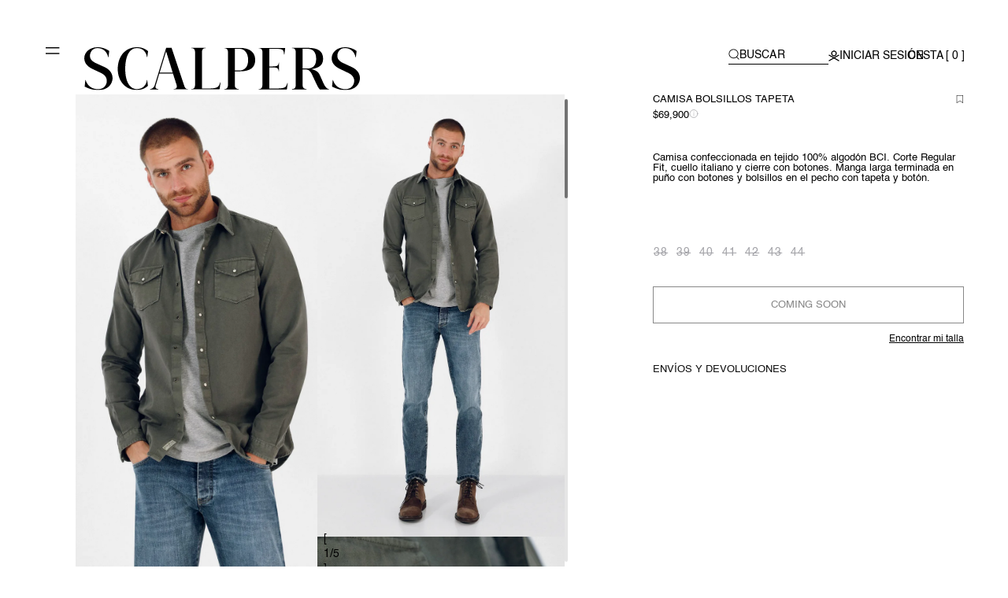

--- FILE ---
content_type: text/html; charset=utf-8
request_url: https://cl.scalperscompany.com/products/25568-logan-k-shirt-aw2021-khaki
body_size: 106612
content:
<!doctype html>
<html class="no-js" lang="es">
  <head>
	<script id="pandectes-rules">   /* PANDECTES-GDPR: DO NOT MODIFY AUTO GENERATED CODE OF THIS SCRIPT */      window.PandectesSettings = {"store":{"id":42170712221,"plan":"premium","theme":"SCALPERS CL - main","primaryLocale":"es","adminMode":false,"headless":false,"storefrontRootDomain":"","checkoutRootDomain":"","storefrontAccessToken":""},"tsPublished":1747323548,"declaration":{"showPurpose":false,"showProvider":false,"showDateGenerated":false},"language":{"unpublished":[],"languageMode":"Multilingual","fallbackLanguage":"es","languageDetection":"browser","languagesSupported":["en"]},"texts":{"managed":{"headerText":{"en":"We respect your privacy","es":"CONFIGURACIÓN DE COOKIES"},"consentText":{"en":"We use our own and third party cookies to show you advertising tailored to your browsing experience. You can accept all cookies or manage your preferences in the settings panel. Find out more at","es":"Utilizamos cookies propias y de terceros para conocer los usos de nuestra tienda online y poder mejorarla, adaptar el contenido a tus gustos y personalizar nuestros anuncios, marketing y publicaciones en redes sociales. Puedes aceptarlas todas, rechazarlas o elegir tu configuración pulsando los botones correspondientes. Ten en cuenta que rechazar las cookies puede afectar a tu experiencia de compra. Para más información puedes consultar nuestra"},"linkText":{"en":"Cookies Policy","es":"Políticas de Cookies"},"imprintText":{"en":"Imprint","es":"Imprint"},"googleLinkText":{"en":"Google's Privacy Terms","es":"Términos de privacidad de Google"},"allowButtonText":{"en":"Accept all cookies","es":"ACEPTAR TODAS"},"denyButtonText":{"en":"Decline","es":"RECHAZAR OPCIONALES"},"dismissButtonText":{"en":"Accept","es":"OK"},"leaveSiteButtonText":{"en":"Leave this site","es":"Salir de este sitio"},"preferencesButtonText":{"en":"Preferences","es":"CONFIGURACIÓN DE COOKIES"},"cookiePolicyText":{"en":"Cookie policy","es":"Política de cookies"},"preferencesPopupTitleText":{"en":"Manage consent preferences","es":"Configuración de cookies"},"preferencesPopupIntroText":{"en":"When you visit any web site, it may store or retrieve information on your browser, mostly in the form of cookies. This information might be about you, your preferences or your device and is mostly used to make the site work as you expect it to. The information does not usually directly identify you, but it can give you a more personalized web experience.","es":"Cuando visita cualquier sitio web, puede almacenar o recuperar información en su navegador, principalmente en forma de cookies. Esta información puede ser sobre usted, sus preferencias o su dispositivo y se utiliza principalmente para que el sitio funcione como usted espera. Por lo general, la información no lo identifica directamente, pero puede darle una experiencia web más personalizada."},"preferencesPopupSaveButtonText":{"en":"Save preferences & exit","es":"Guardar preferencias y salir"},"preferencesPopupCloseButtonText":{"en":"Close","es":"Cerrar"},"preferencesPopupAcceptAllButtonText":{"en":"Accept all","es":"Aceptar todo"},"preferencesPopupRejectAllButtonText":{"en":"Reject all","es":"Rechazar todo"},"cookiesDetailsText":{"en":"Cookies details","es":"Detalles de las cookies"},"preferencesPopupAlwaysAllowedText":{"en":"Always allowed","es":"Siempre permitido"},"accessSectionParagraphText":{"en":"You have the right to request access to your data at any time.","es":"Tiene derecho a poder acceder a sus datos en cualquier momento."},"accessSectionTitleText":{"en":"Data portability","es":"Portabilidad de datos"},"accessSectionAccountInfoActionText":{"en":"Personal data","es":"Información personal"},"accessSectionDownloadReportActionText":{"en":"Request export","es":"Descargar todo"},"accessSectionGDPRRequestsActionText":{"en":"Data subject requests","es":"Solicitudes de sujetos de datos"},"accessSectionOrdersRecordsActionText":{"en":"Orders","es":"Pedidos"},"rectificationSectionParagraphText":{"en":"You have the right to request your data to be updated whenever you think it is appropriate.","es":"Tienes derecho a solicitar la actualización de tus datos siempre que lo creas oportuno."},"rectificationSectionTitleText":{"en":"Data Rectification","es":"Rectificación de datos"},"rectificationCommentPlaceholder":{"en":"Describe what you want to be updated","es":"Describe lo que quieres que se actualice"},"rectificationCommentValidationError":{"en":"Comment is required","es":"Se requiere comentario"},"rectificationSectionEditAccountActionText":{"en":"Request an update","es":"Solicita una actualización"},"erasureSectionTitleText":{"en":"Right to be forgotten","es":"Derecho al olvido"},"erasureSectionParagraphText":{"en":"You have the right to ask all your data to be erased. After that, you will no longer be able to access your account.","es":"Tiene derecho a solicitar la eliminación de todos sus datos. Después de eso, ya no podrá acceder a su cuenta."},"erasureSectionRequestDeletionActionText":{"en":"Request personal data deletion","es":"Solicitar la eliminación de datos personales"},"consentDate":{"en":"Consent date","es":"fecha de consentimiento"},"consentId":{"en":"Consent ID","es":"ID de consentimiento"},"consentSectionChangeConsentActionText":{"en":"Change consent preference","es":"Cambiar la preferencia de consentimiento"},"consentSectionConsentedText":{"en":"You consented to the cookies policy of this website on","es":"Usted dio su consentimiento a la política de cookies de este sitio web en"},"consentSectionNoConsentText":{"en":"You have not consented to the cookies policy of this website.","es":"No ha dado su consentimiento a la política de cookies de este sitio web."},"consentSectionTitleText":{"en":"Your cookie consent","es":"Su consentimiento de cookies"},"consentStatus":{"en":"Consent preference","es":"Preferencia de consentimiento"},"confirmationFailureMessage":{"en":"Your request was not verified. Please try again and if problem persists, contact store owner for assistance","es":"Su solicitud no fue verificada. Vuelva a intentarlo y, si el problema persiste, comuníquese con el propietario de la tienda para obtener ayuda."},"confirmationFailureTitle":{"en":"A problem occurred","es":"Ocurrió un problema"},"confirmationSuccessMessage":{"en":"We will soon get back to you as to your request.","es":"Pronto nos comunicaremos con usted en cuanto a su solicitud."},"confirmationSuccessTitle":{"en":"Your request is verified","es":"Tu solicitud está verificada"},"guestsSupportEmailFailureMessage":{"en":"Your request was not submitted. Please try again and if problem persists, contact store owner for assistance.","es":"Su solicitud no fue enviada. Vuelva a intentarlo y, si el problema persiste, comuníquese con el propietario de la tienda para obtener ayuda."},"guestsSupportEmailFailureTitle":{"en":"A problem occurred","es":"Ocurrió un problema"},"guestsSupportEmailPlaceholder":{"en":"E-mail address","es":"Dirección de correo electrónico"},"guestsSupportEmailSuccessMessage":{"en":"If you are registered as a customer of this store, you will soon receive an email with instructions on how to proceed.","es":"Si está registrado como cliente de esta tienda, pronto recibirá un correo electrónico con instrucciones sobre cómo proceder."},"guestsSupportEmailSuccessTitle":{"en":"Thank you for your request","es":"gracias por tu solicitud"},"guestsSupportEmailValidationError":{"en":"Email is not valid","es":"El correo no es válido"},"guestsSupportInfoText":{"en":"Please login with your customer account to further proceed.","es":"Inicie sesión con su cuenta de cliente para continuar."},"submitButton":{"en":"Submit","es":"Enviar"},"submittingButton":{"en":"Submitting...","es":"Sumisión..."},"cancelButton":{"en":"Cancel","es":"Cancelar"},"declIntroText":{"en":"We use cookies to optimize website functionality, analyze the performance, and provide personalized experience to you. Some cookies are essential to make the website operate and function correctly. Those cookies cannot be disabled. In this window you can manage your preference of cookies.","es":"Usamos cookies para optimizar la funcionalidad del sitio web, analizar el rendimiento y brindarle una experiencia personalizada. Algunas cookies son esenciales para que el sitio web funcione y funcione correctamente. Esas cookies no se pueden deshabilitar. En esta ventana puede gestionar su preferencia de cookies."},"declName":{"en":"Name","es":"Nombre"},"declPurpose":{"en":"Purpose","es":"Objetivo"},"declType":{"en":"Type","es":"Escribe"},"declRetention":{"en":"Retention","es":"Retencion"},"declProvider":{"en":"Provider","es":"Proveedor"},"declFirstParty":{"en":"First-party","es":"Origen"},"declThirdParty":{"en":"Third-party","es":"Tercero"},"declSeconds":{"en":"seconds","es":"segundos"},"declMinutes":{"en":"minutes","es":"minutos"},"declHours":{"en":"hours","es":"horas"},"declDays":{"en":"days","es":"días"},"declMonths":{"en":"months","es":"meses"},"declYears":{"en":"years","es":"años"},"declSession":{"en":"Session","es":"Sesión"},"declDomain":{"en":"Domain","es":"Dominio"},"declPath":{"en":"Path","es":"Sendero"}},"categories":{"strictlyNecessaryCookiesTitleText":{"en":"Strictly necessary cookies","es":"Cookies estrictamente necesarias"},"strictlyNecessaryCookiesDescriptionText":{"en":"These cookies are essential in order to enable you to move around the website and use its features, such as accessing secure areas of the website. Without these cookies services you have asked for, like shopping baskets or e-billing, cannot be provided.","es":"Las cookies necesarias hacen la web utilizable activando funciones básicas como la navegación en la página web y el acceso a áreas seguras de la página. La web no puede funcionar adecuadamente sin estas cookies. Estas cookies también pueden utilizarse para recordar los cambios que ha realizado en el tamaño del texto, las fuentes y otras partes que puede personalizar. La información que estas cookies recopilan puede ser anónima y no pueden rastrear su actividad de navegación en otros sitios web."},"functionalityCookiesTitleText":{"en":"Functional cookies","es":"Cookies de preferencias"},"functionalityCookiesDescriptionText":{"en":"These cookies allow the website to remember choices you make and provide enhanced, more personal features. For instance, website may be able to provide you with local weather reports or traffic news by storing in a cookie the region in which you are currently located. These cookies can also be used to remember changes you have made to text size, and other parts of web that you can customise.The information collect may be anonymised and they cannot track your browsing activity on other websites.","es":"Las cookies de preferencias permiten al sitio web recordar información que cambia la forma en la que el sitio web se comporta o se muestra, como el idioma preferido o la región.  Estas cookies no recogen información que identifique a un visitante. Sólo se utiliza para mejorar el funcionamiento de un sitio web."},"performanceCookiesTitleText":{"en":"Performance cookies","es":"Cookies estadísticas"},"performanceCookiesDescriptionText":{"en":"These cookies collect information about how visitors use a website, for instance which pages visitors go to most often, and if they get error messages from web pages. These cookies don’t collect information that identifies a visitor. All information these cookies collect is aggregated and therefore anonymous. It is only used to improve how a website works.","es":"Las cookies estadísticas permiten entender cómo los visitantes interactúan en la página web proporcionando información anónima. Recuerdan que has visitado un sitio web y esta información se comparte con otras organizaciones como los anunciantes. Muy a menudo, las cookies de publicidad estarán vinculadas a la funcionalidad del sitio proporcionada por la otra organización."},"targetingCookiesTitleText":{"en":"Targeting cookies","es":"Cookies de marketing"},"targetingCookiesDescriptionText":{"en":"These cookies are used to deliver adverts more relevant to you and your interests They are also used to limit the number of times you see an advertisement as well as help measure the effectiveness of the advertising campaign. They remember that you have visited a website and this information is shared with other organisations such as advertisers. Quite often targeting or advertising cookies will be linked to site functionality provided by the other organisation.","es":"Estas cookies se usan para entregar anuncios más relevantes para usted e intereses. También para limitar de visualizaciones de anuncios y para ayudar a medir la efectividad de la campaña. Por lo general, los colocan las redes publicitarias con permiso del operador del sitio. Recuerdan que ha visitado un sitio y esa información se comparte con otras organizaciones, como anunciantes. A menudo, cookies de publicidad estarán vinculadas a funcionalidad del sitio proporcionada por otra organización."},"unclassifiedCookiesTitleText":{"en":"Unclassified cookies","es":"Cookies sin clasificar"},"unclassifiedCookiesDescriptionText":{"en":"Unclassified cookies are cookies that we are in the process of classifying, together with the providers of individual cookies.","es":"Las cookies no clasificadas son las que estamos en proceso de clasificar, junto con los proveedores de cookies individuales."}},"auto":{}},"library":{"previewMode":false,"fadeInTimeout":0,"defaultBlocked":7,"showLink":true,"showImprintLink":false,"showGoogleLink":false,"enabled":true,"cookie":{"expiryDays":365,"secure":true,"domain":""},"dismissOnScroll":false,"dismissOnWindowClick":false,"dismissOnTimeout":false,"palette":{"popup":{"background":"#FFFFFF","backgroundForCalculations":{"a":1,"b":255,"g":255,"r":255},"text":"#000000"},"button":{"background":"#000000","backgroundForCalculations":{"a":1,"b":0,"g":0,"r":0},"text":"#FFFFFF","textForCalculation":{"a":1,"b":255,"g":255,"r":255},"border":"transparent"}},"content":{"href":"https://cl.scalperscompany.com/pages/politicas-cookies","imprintHref":"/","close":"&#10005;","target":"_blank","logo":""},"window":"<div role=\"dialog\" aria-live=\"polite\" aria-label=\"cookieconsent\" aria-describedby=\"cookieconsent:desc\" id=\"cookie-consent-dialogBox\" class=\"cc-window-wrapper cc-bottom-wrapper\"><div class=\"pd-cookie-banner-window cc-window {{classes}}\"><!--googleoff: all-->{{children}}<!--googleon: all--></div></div>","compliance":{"custom":"<div class=\"cc-compliance cc-highlight\">{{preferences}}{{allow}}{{deny}}</div>"},"type":"custom","layouts":{"basic":"{{messagelink}}{{compliance}}"},"position":"bottom","theme":"block","revokable":false,"animateRevokable":false,"revokableReset":false,"revokableLogoUrl":"https://cdn.shopify.com/s/files/1/0421/7071/2221/t/184/assets/pandectes-reopen-logo.png?v=1747318064","revokablePlacement":"bottom-left","revokableMarginHorizontal":15,"revokableMarginVertical":15,"static":false,"autoAttach":true,"hasTransition":true,"blacklistPage":[""],"elements":{"close":"<button aria-label=\"close\" type=\"button\" tabindex=\"0\" class=\"cc-close\">{{close}}</button>","dismiss":"<button type=\"button\" tabindex=\"0\" class=\"cc-btn cc-btn-decision cc-dismiss\">{{dismiss}}</button>","allow":"<button type=\"button\" tabindex=\"0\" class=\"cc-btn cc-btn-decision cc-allow\">{{allow}}</button>","deny":"<button type=\"button\" tabindex=\"0\" class=\"cc-btn cc-btn-decision cc-deny\">{{deny}}</button>","preferences":"<button tabindex=\"0\" type=\"button\" class=\"cc-btn cc-settings\" onclick=\"Pandectes.fn.openPreferences()\">{{preferences}}</button>"}},"geolocation":{"brOnly":false,"caOnly":false,"euOnly":false},"dsr":{"guestsSupport":false,"accessSectionDownloadReportAuto":false},"banner":{"resetTs":1650354439,"extraCss":"        .cc-banner-logo {max-width: 24em!important;}    @media(min-width: 768px) {.cc-window.cc-floating{max-width: 24em!important;width: 24em!important;}}    .cc-message, .pd-cookie-banner-window .cc-header, .cc-logo {text-align: left}    .cc-window-wrapper{z-index: 255473888;}    .cc-window{padding: 15px!important;z-index: 255473888;font-size: 10px!important;font-family: Helvetica;}    .pd-cookie-banner-window .cc-header{font-size: 10px!important;font-family: Helvetica;}    .pd-cp-ui{font-family: Helvetica; background-color: #FFFFFF;color:#000000;}    button.pd-cp-btn, a.pd-cp-btn{background-color:#000000;color:#FFFFFF!important;}    input + .pd-cp-preferences-slider{background-color: rgba(0, 0, 0, 0.3)}    .pd-cp-scrolling-section::-webkit-scrollbar{background-color: rgba(0, 0, 0, 0.3)}    input:checked + .pd-cp-preferences-slider{background-color: rgba(0, 0, 0, 1)}    .pd-cp-scrolling-section::-webkit-scrollbar-thumb {background-color: rgba(0, 0, 0, 1)}    .pd-cp-ui-close{color:#000000;}    .pd-cp-preferences-slider:before{background-color: #FFFFFF}    .pd-cp-title:before {border-color: #000000!important}    .pd-cp-preferences-slider{background-color:#000000}    .pd-cp-toggle{color:#000000!important}    @media(max-width:699px) {.pd-cp-ui-close-top svg {fill: #000000}}    .pd-cp-toggle:hover,.pd-cp-toggle:visited,.pd-cp-toggle:active{color:#000000!important}    .pd-cookie-banner-window {}  #cookie-consent-dialogBox {font-family: 'Lato', sans-serif;}a.cc-btn.cc-settings, a.cc-btn.cc-allow, a.cc-btn.cc-deny { border-width: 1px!important; margin-bottom: 0px; }.cc-compliance.cc-highlight { gap: 10px; flex-wrap: wrap;}.cc-btn + .cc-btn {margin-left: 0px!important;}@media only screen and (max-width: 600px) {    .cc-btn.cc-allow, .cc-btn.cc-deny, .cc-btn.cc-settings {        width: 100%!important;        font-size: 12px!important;    }    .cc-message {margin-bottom: 1.5rem; font-size: 11px!important;}    .cc-message, .cc-compliance.cc-highlight {  padding-left: 10px; padding-right: 10px;}}.cc-message { font-size: 13px; width: 50%; font-weight: 300; line-height: 2rem; }.cc-theme-classic .cc-btn.cc-settings, .cc-theme-classic .cc-btn.cc-btn-decision { border-radius: 0; }.cc-window.cc-banner {padding-top: 3em;padding-bottom: 3em;}.pd-cookie-banner-window a[aria-label=\"settings cookies\"] { border: none;  }.pd-cookie-banner-window a { font-size: 13px; }.pd-cp-ui {    font-family: 'Lato', sans-serif;}.pd-cp-ui-content, .pd-cp-ui-close {    background: #fff;    color: #000;} input + .pd-cp-preferences-slider{background-color: #F3F3F3;}.pd-cp-preferences-slider {   background-color: #F3F3F3;}.pd-cp-preferences-slider:before {background-color:  #999999;height: 19px;width: 19px;left: 0px;bottom: 3px;}/*.pd-cp-preferences-switch:before { content: \"Activo\";display: block;    color: #000;    width: 100%;    margin-left: -60px; }.pd-cp-preferences-switch:before + .pd-cp-preferences-switch input:checked { content: \"Activo\";display: block;    color: #000;    width: 100%;    margin-left: -60px; }*/input:checked + .pd-cp-preferences-slider {background: #000;}.pd-cp-preferences-switch {    height: 25px;}input:checked + .pd-cp-preferences-slider:before {background-color: #fff; height: 19px;width: 19px;left: 0px; bottom: 3px;}/*.cc-compliance { flex-direction: row-reverse; }*/.cc-color-override-717389034 .cc-highlight .cc-btn.cc-settings {color: #9a9a9a;font-weight:400;}/*Hover effect disabled since 11/23/2023.cc-color-override-717389034 .cc-highlight .cc-btn.cc-settings:hover {background-color: transparent !important;color:  #9a9a9a !important;border-color: transparent !important;text-decoration: underline;} */@media screen and (max-width: 768px) {  .cc-floating.cc-theme-classic {    padding-bottom: 3em !important;  }.cc-message { width: 100%; }.cc-floating.cc-theme-classic { border-radius: 0;padding: .7em; }.pd-cp-ui-title {    font-size: 15px;    width: 30%;}.pd-cp-ui-horizontal-buttons .pd-cp-btn {    padding: 6px 0px;}.pd-cp-ui-message { font-size: 13px; }}@media screen and (max-width: 640px) {.cc-window.cc-banner { display: block; }.cc-banner .cc-message {  margin-bottom: 1em; margin-top: -10px; }}a.cc-btn.cc-settings {    margin-left: 2px;    background-color: #ffffff;    border: 2px #ffffff solid;    color: #000000 !important;    }@media only screen and (max-width: 600px) {.cc-window.cc-floating .cc-compliance {flex-direction: column-reverse;}.cc-btn+.cc-btn {margin-left: 0em;width: 90%;margin-bottom: 5px;}.cc-settings {width: 90%}}.cc-btn.cc-btn-decision {    font-weight: 100; /* Thin font weight */    font-family: 'Helvetica', sans-serif; /* Specify your font family */        padding: 10px;}.cc-btn.cc-settings {         font-weight: 100 !important; /* Thin font weight */    font-family: 'Helvetica', sans-serif !important; /* Specify your font family */}.cc-btn.cc-settings {    color: black; /* Initial text color */    transition: color 0.2s ease; /* Transition effect */        padding: 10px;}/* Text style on hover */.cc-btn.cc-settings:hover {    color: white !important; /* Text color on hover */}","customJavascript":{},"showPoweredBy":false,"logoHeight":40,"revokableTrigger":false,"hybridStrict":false,"cookiesBlockedByDefault":"7","isActive":true,"implicitSavePreferences":false,"cookieIcon":false,"blockBots":false,"showCookiesDetails":true,"hasTransition":true,"blockingPage":false,"showOnlyLandingPage":false,"leaveSiteUrl":"https://www.google.com","linkRespectStoreLang":false},"cookies":{"0":[{"name":"secure_customer_sig","type":"http","domain":"cl.scalperscompany.com","path":"/","provider":"Shopify","firstParty":true,"retention":"1 year(s)","expires":1,"unit":"declYears","purpose":{"en":"Used to identify a user after they sign into a shop as a customer so they do not need to log in again.","es":"Se utiliza en relación con el inicio de sesión del cliente."}},{"name":"_secure_session_id","type":"http","domain":"cl.scalperscompany.com","path":"/","provider":"Shopify","firstParty":true,"retention":"1 year(s)","expires":1,"unit":"declYears","purpose":{"es":"Se utiliza en relación con la navegación a través de un escaparate."}},{"name":"cart_sig","type":"http","domain":"cl.scalperscompany.com","path":"/","provider":"Shopify","firstParty":true,"retention":"1 year(s)","expires":1,"unit":"declYears","purpose":{"en":"A hash of the contents of a cart. This is used to verify the integrity of the cart and to ensure performance of some cart operations.","es":"Análisis de Shopify."}},{"name":"cart","type":"http","domain":"cl.scalperscompany.com","path":"/","provider":"Shopify","firstParty":true,"retention":"1 year(s)","expires":1,"unit":"declYears","purpose":{"en":"Contains information related to the user's cart.","es":"Necesario para la funcionalidad del carrito de compras en el sitio web."}},{"name":"cart_ts","type":"http","domain":"cl.scalperscompany.com","path":"/","provider":"Shopify","firstParty":true,"retention":"1 year(s)","expires":1,"unit":"declYears","purpose":{"en":"Used in connection with checkout.","es":"Se utiliza en relación con el pago."}},{"name":"cart_ver","type":"http","domain":"cl.scalperscompany.com","path":"/","provider":"Shopify","firstParty":true,"retention":"1 year(s)","expires":1,"unit":"declYears","purpose":{"en":"Set every time a cart is updated and used to track cart version mismatches.","es":"Se utiliza en relación con el carrito de la compra."}},{"name":"cart_currency","type":"http","domain":"cl.scalperscompany.com","path":"/","provider":"Shopify","firstParty":true,"retention":"1 year(s)","expires":1,"unit":"declYears","purpose":{"en":"Used after a checkout is completed to initialize a new empty cart with the same currency as the one just used.","es":"La cookie es necesaria para la función de pago y pago seguro en el sitio web. Shopify.com proporciona esta función."}}],"1":[{"name":"_shopify_sa_t","type":"http","domain":".scalperscompany.com","path":"/","provider":"Shopify","firstParty":false,"retention":"1 year(s)","expires":1,"unit":"declYears","purpose":{"en":"Capture the landing page of visitor when they come from other sites to support marketing analytics.","es":"Análisis de Shopify relacionados con marketing y referencias."}},{"name":"_s","type":"http","domain":".scalperscompany.com","path":"/","provider":"Shopify","firstParty":false,"retention":"1 year(s)","expires":1,"unit":"declYears","purpose":{"es":"Análisis de Shopify."}},{"name":"home-g","type":"http","domain":"cl.scalperscompany.com","path":"/","provider":"Unknown","firstParty":true,"retention":"1 year(s)","expires":1,"unit":"declYears","purpose":{"es":""}},{"name":"_shopify_y","type":"http","domain":".scalperscompany.com","path":"/","provider":"Shopify","firstParty":false,"retention":"1 year(s)","expires":1,"unit":"declYears","purpose":{"en":"Shopify analytics.","es":"Análisis de Shopify."}},{"name":"_shopify_sa_p","type":"http","domain":".scalperscompany.com","path":"/","provider":"Shopify","firstParty":false,"retention":"1 year(s)","expires":1,"unit":"declYears","purpose":{"en":"Capture the landing page of visitor when they come from other sites to support marketing analytics.","es":"Análisis de Shopify relacionados con marketing y referencias."}},{"name":"_orig_referrer","type":"http","domain":".scalperscompany.com","path":"/","provider":"Shopify","firstParty":false,"retention":"1 year(s)","expires":1,"unit":"declYears","purpose":{"en":"Allows merchant to identify where people are visiting them from.","es":"Realiza un seguimiento de las páginas de destino."}},{"name":"_landing_page","type":"http","domain":".scalperscompany.com","path":"/","provider":"Shopify","firstParty":false,"retention":"1 year(s)","expires":1,"unit":"declYears","purpose":{"en":"Capture the landing page of visitor when they come from other sites.","es":"Realiza un seguimiento de las páginas de destino."}},{"name":"_shopify_s","type":"http","domain":".scalperscompany.com","path":"/","provider":"Shopify","firstParty":false,"retention":"1 year(s)","expires":1,"unit":"declYears","purpose":{"en":"Used to identify a given browser session/shop combination. Duration is 30 minute rolling expiry of last use.","es":"Análisis de Shopify."}},{"name":"_y","type":"http","domain":".scalperscompany.com","path":"/","provider":"Shopify","firstParty":false,"retention":"1 year(s)","expires":1,"unit":"declYears","purpose":{"es":"Análisis de Shopify."}}],"2":[{"name":"_gid","type":"http","domain":".scalperscompany.com","path":"/","provider":"Google","firstParty":false,"retention":"1 year(s)","expires":1,"unit":"declYears","purpose":{"en":"Cookie is placed by Google Analytics to count and track pageviews.","es":"Google Analytics coloca una cookie para contar y realizar un seguimiento de las páginas vistas."}},{"name":"_ga","type":"http","domain":".scalperscompany.com","path":"/","provider":"Google","firstParty":false,"retention":"1 year(s)","expires":1,"unit":"declYears","purpose":{"en":"Cookie is set by Google Analytics with unknown functionality","es":"La cookie está configurada por Google Analytics con funcionalidad desconocida"}},{"name":"_gat","type":"http","domain":".scalperscompany.com","path":"/","provider":"Google","firstParty":false,"retention":"1 year(s)","expires":1,"unit":"declYears","purpose":{"en":"Cookie is placed by Google Analytics to filter requests from bots.","es":"Google Analytics coloca una cookie para filtrar las solicitudes de los bots."}}],"4":[{"name":"swym-cu_ct","type":"http","domain":".cl.scalperscompany.com","path":"/","provider":"Swym","firstParty":true,"retention":"1 year(s)","expires":1,"unit":"declYears","purpose":{"en":"Used by swym application.","es":""}},{"name":"swym-swymRegid","type":"http","domain":".cl.scalperscompany.com","path":"/","provider":"Amazon","firstParty":true,"retention":"1 year(s)","expires":1,"unit":"declYears","purpose":{"en":"Used by swym application.","es":""}},{"name":"swym-o_s","type":"http","domain":".cl.scalperscompany.com","path":"/","provider":"Swym","firstParty":true,"retention":"1 year(s)","expires":1,"unit":"declYears","purpose":{"en":"Used by swym application.","es":""}},{"name":"swym-pid","type":"http","domain":".cl.scalperscompany.com","path":"/","provider":"Swym","firstParty":true,"retention":"1 year(s)","expires":1,"unit":"declYears","purpose":{"en":"Used by swym application.","es":""}},{"name":"_pin_unauth","type":"http","domain":".cl.scalperscompany.com","path":"/","provider":"Pinterest","firstParty":true,"retention":"1 year(s)","expires":1,"unit":"declYears","purpose":{"en":"Used to group actions for users who cannot be identified by Pinterest.","es":""}},{"name":"_uetsid","type":"http","domain":".scalperscompany.com","path":"/","provider":"Bing","firstParty":false,"retention":"1 year(s)","expires":1,"unit":"declYears","purpose":{"en":"This cookie is used by Bing to determine what ads should be shown that may be relevant to the end user perusing the site.","es":"Bing utiliza esta cookie para determinar qué anuncios deben mostrarse que puedan ser relevantes para el usuario final que examina el sitio."}},{"name":"_fbp","type":"http","domain":".scalperscompany.com","path":"/","provider":"Facebook","firstParty":false,"retention":"1 year(s)","expires":1,"unit":"declYears","purpose":{"en":"Cookie is placed by Facebook to track visits across websites.","es":"Facebook coloca una cookie para rastrear las visitas a través de los sitios web."}},{"name":"_gcl_au","type":"http","domain":".scalperscompany.com","path":"/","provider":"Google","firstParty":false,"retention":"1 year(s)","expires":1,"unit":"declYears","purpose":{"en":"Cookie is placed by Google Tag Manager to track conversions.","es":"Google Tag Manager coloca una cookie para realizar un seguimiento de las conversiones."}},{"name":"__kla_id","type":"http","domain":"cl.scalperscompany.com","path":"/","provider":"Klaviyo","firstParty":true,"retention":"1 year(s)","expires":1,"unit":"declYears","purpose":{"en":"Tracks when someone clicks through a Klaviyo email to your website.","es":"Rastrea cuando alguien hace clic a través de un correo electrónico de Klaviyo a su sitio web"}}],"8":[{"name":"lsSema-","type":"http","domain":"cl.scalperscompany.com","path":"/","provider":"Unknown","firstParty":true,"retention":"Session","expires":1,"unit":"declDays","purpose":{"es":""}},{"name":"_uetvid","type":"http","domain":".scalperscompany.com","path":"/","provider":"Unknown","firstParty":false,"retention":"1 year(s)","expires":1,"unit":"declYears","purpose":{"en":"Used to track visitors on multiple websites, in order to present relevant advertisement based on the visitor's preferences.","es":""}},{"name":"_ks_scriptVersion","type":"http","domain":"cl.scalperscompany.com","path":"/","provider":"Unknown","firstParty":true,"retention":"1 year(s)","expires":1,"unit":"declYears","purpose":{"en":"Used by the Kiwi Size Chart Shopify plugin\t","es":""}},{"name":"__mmapiwsid","type":"http","domain":".scalperscompany.com","path":"/","provider":"Unknown","firstParty":false,"retention":"1 year(s)","expires":1,"unit":"declYears","purpose":{"es":""}},{"name":"_ks_scriptVersionChecked","type":"http","domain":"cl.scalperscompany.com","path":"/","provider":"Unknown","firstParty":true,"retention":"1 year(s)","expires":1,"unit":"declYears","purpose":{"en":"Used by the Kiwi Size Chart Shopify plugin\t","es":""}},{"name":"swym-email","type":"http","domain":".cl.scalperscompany.com","path":"/","provider":"Unknown","firstParty":true,"retention":"1 year(s)","expires":1,"unit":"declYears","purpose":{"en":"Used by swym application.","es":""}},{"name":"po_visitor","type":"http","domain":"cl.scalperscompany.com","path":"/","provider":"Unknown","firstParty":true,"retention":"1 year(s)","expires":1,"unit":"declYears","purpose":{"en":"Used by Pushowl to monitor related user activity on the store.","es":""}},{"name":"snize-recommendation","type":"http","domain":"cl.scalperscompany.com","path":"/","provider":"Unknown","firstParty":true,"retention":"Session","expires":1,"unit":"declDays","purpose":{"en":"Used to track a user's interaction with the store products, so that the website can show you relevant products.","es":""}},{"name":"swym-session-id","type":"http","domain":".cl.scalperscompany.com","path":"/","provider":"Unknown","firstParty":true,"retention":"1 year(s)","expires":1,"unit":"declYears","purpose":{"en":"Used by the SWYM Wishlist Plus Shopify plugin.","es":""}},{"name":"_scid","type":"http","domain":".scalperscompany.com","path":"/","provider":"Unknown","firstParty":false,"retention":"1 year(s)","expires":1,"unit":"declYears","purpose":{"en":"Used by Snapchat to help identify a visitor.","es":""}},{"name":"_gat_UA-44382102-1","type":"http","domain":".scalperscompany.com","path":"/","provider":"Unknown","firstParty":false,"retention":"1 year(s)","expires":1,"unit":"declYears","purpose":{"es":""}},{"name":"_clck","type":"http","domain":".scalperscompany.com","path":"/","provider":"Unknown","firstParty":false,"retention":"1 year(s)","expires":1,"unit":"declYears","purpose":{"en":"Used by Microsoft Clarity to store a unique user ID.","es":""}},{"name":"localization","type":"http","domain":"cl.scalperscompany.com","path":"/","provider":"Unknown","firstParty":true,"retention":"1 year(s)","expires":1,"unit":"declYears","purpose":{"en":"Used to localize the cart to the correct country.","es":""}},{"name":"lsContextID","type":"http","domain":"cl.scalperscompany.com","path":"/","provider":"Unknown","firstParty":true,"retention":"Session","expires":1,"unit":"declDays","purpose":{"es":""}},{"name":"FPLC","type":"http","domain":".scalperscompany.com","path":"/","provider":"Unknown","firstParty":false,"retention":"1 year(s)","expires":1,"unit":"declYears","purpose":{"es":""}},{"name":"FPID","type":"http","domain":".scalperscompany.com","path":"/","provider":"Unknown","firstParty":false,"retention":"1 year(s)","expires":1,"unit":"declYears","purpose":{"es":""}},{"name":"_sctr","type":"http","domain":".scalperscompany.com","path":"/","provider":"Unknown","firstParty":false,"retention":"1 year(s)","expires":1,"unit":"declYears","purpose":{"en":"Used by Snapchat to determine whether a third party tag will be called in Snap Ads Pixel.","es":""}},{"name":"_clsk","type":"http","domain":".scalperscompany.com","path":"/","provider":"Unknown","firstParty":false,"retention":"1 year(s)","expires":1,"unit":"declYears","purpose":{"en":"Used by Microsoft Clarity to store a unique user ID.\t","es":""}}]},"blocker":{"isActive":true,"googleConsentMode":{"id":"","analyticsId":"","adwordsId":"","isActive":true,"adStorageCategory":4,"analyticsStorageCategory":2,"personalizationStorageCategory":1,"functionalityStorageCategory":1,"customEvent":true,"securityStorageCategory":0,"redactData":true,"urlPassthrough":false,"dataLayerProperty":"dataLayer","waitForUpdate":0,"useNativeChannel":false},"facebookPixel":{"id":"","isActive":false,"ldu":false},"microsoft":{"isActive":false,"uetTags":""},"rakuten":{"isActive":false,"cmp":false,"ccpa":false},"klaviyoIsActive":false,"gpcIsActive":true,"defaultBlocked":7,"patterns":{"whiteList":[],"blackList":{"1":[],"2":[],"4":["s.pinimg.com/ct/core.js|s.pinimg.com/ct/lib","bat.bing.com"],"8":[]},"iframesWhiteList":[],"iframesBlackList":{"1":[],"2":[],"4":[],"8":[]},"beaconsWhiteList":[],"beaconsBlackList":{"1":[],"2":[],"4":[],"8":[]}}}}      !function(){"use strict";window.PandectesRules=window.PandectesRules||{},window.PandectesRules.manualBlacklist={1:[],2:[],4:[]},window.PandectesRules.blacklistedIFrames={1:[],2:[],4:[]},window.PandectesRules.blacklistedCss={1:[],2:[],4:[]},window.PandectesRules.blacklistedBeacons={1:[],2:[],4:[]};var e="javascript/blocked";function t(e){return new RegExp(e.replace(/[/\\.+?$()]/g,"\\$&").replace("*","(.*)"))}var n=function(e){var t=arguments.length>1&&void 0!==arguments[1]?arguments[1]:"log";new URLSearchParams(window.location.search).get("log")&&console[t]("PandectesRules: ".concat(e))};function a(e){var t=document.createElement("script");t.async=!0,t.src=e,document.head.appendChild(t)}function r(e,t){var n=Object.keys(e);if(Object.getOwnPropertySymbols){var a=Object.getOwnPropertySymbols(e);t&&(a=a.filter((function(t){return Object.getOwnPropertyDescriptor(e,t).enumerable}))),n.push.apply(n,a)}return n}function o(e){for(var t=1;t<arguments.length;t++){var n=null!=arguments[t]?arguments[t]:{};t%2?r(Object(n),!0).forEach((function(t){s(e,t,n[t])})):Object.getOwnPropertyDescriptors?Object.defineProperties(e,Object.getOwnPropertyDescriptors(n)):r(Object(n)).forEach((function(t){Object.defineProperty(e,t,Object.getOwnPropertyDescriptor(n,t))}))}return e}function i(e){var t=function(e,t){if("object"!=typeof e||!e)return e;var n=e[Symbol.toPrimitive];if(void 0!==n){var a=n.call(e,t||"default");if("object"!=typeof a)return a;throw new TypeError("@@toPrimitive must return a primitive value.")}return("string"===t?String:Number)(e)}(e,"string");return"symbol"==typeof t?t:t+""}function s(e,t,n){return(t=i(t))in e?Object.defineProperty(e,t,{value:n,enumerable:!0,configurable:!0,writable:!0}):e[t]=n,e}function c(e,t){return function(e){if(Array.isArray(e))return e}(e)||function(e,t){var n=null==e?null:"undefined"!=typeof Symbol&&e[Symbol.iterator]||e["@@iterator"];if(null!=n){var a,r,o,i,s=[],c=!0,l=!1;try{if(o=(n=n.call(e)).next,0===t){if(Object(n)!==n)return;c=!1}else for(;!(c=(a=o.call(n)).done)&&(s.push(a.value),s.length!==t);c=!0);}catch(e){l=!0,r=e}finally{try{if(!c&&null!=n.return&&(i=n.return(),Object(i)!==i))return}finally{if(l)throw r}}return s}}(e,t)||d(e,t)||function(){throw new TypeError("Invalid attempt to destructure non-iterable instance.\nIn order to be iterable, non-array objects must have a [Symbol.iterator]() method.")}()}function l(e){return function(e){if(Array.isArray(e))return u(e)}(e)||function(e){if("undefined"!=typeof Symbol&&null!=e[Symbol.iterator]||null!=e["@@iterator"])return Array.from(e)}(e)||d(e)||function(){throw new TypeError("Invalid attempt to spread non-iterable instance.\nIn order to be iterable, non-array objects must have a [Symbol.iterator]() method.")}()}function d(e,t){if(e){if("string"==typeof e)return u(e,t);var n=Object.prototype.toString.call(e).slice(8,-1);return"Object"===n&&e.constructor&&(n=e.constructor.name),"Map"===n||"Set"===n?Array.from(e):"Arguments"===n||/^(?:Ui|I)nt(?:8|16|32)(?:Clamped)?Array$/.test(n)?u(e,t):void 0}}function u(e,t){(null==t||t>e.length)&&(t=e.length);for(var n=0,a=new Array(t);n<t;n++)a[n]=e[n];return a}var f=window.PandectesRulesSettings||window.PandectesSettings,g=!(void 0===window.dataLayer||!Array.isArray(window.dataLayer)||!window.dataLayer.some((function(e){return"pandectes_full_scan"===e.event}))),p=function(){var e,t=arguments.length>0&&void 0!==arguments[0]?arguments[0]:"_pandectes_gdpr",n=("; "+document.cookie).split("; "+t+"=");if(n.length<2)e={};else{var a=n.pop().split(";");e=window.atob(a.shift())}var r=function(e){try{return JSON.parse(e)}catch(e){return!1}}(e);return!1!==r?r:e}(),y=f.banner.isActive,h=f.blocker,w=h.defaultBlocked,v=h.patterns,m=p&&null!==p.preferences&&void 0!==p.preferences?p.preferences:null,b=g?0:y?null===m?w:m:0,_={1:!(1&b),2:!(2&b),4:!(4&b)},k=v.blackList,S=v.whiteList,L=v.iframesBlackList,C=v.iframesWhiteList,A=v.beaconsBlackList,P=v.beaconsWhiteList,O={blackList:[],whiteList:[],iframesBlackList:{1:[],2:[],4:[],8:[]},iframesWhiteList:[],beaconsBlackList:{1:[],2:[],4:[],8:[]},beaconsWhiteList:[]};[1,2,4].map((function(e){var n;_[e]||((n=O.blackList).push.apply(n,l(k[e].length?k[e].map(t):[])),O.iframesBlackList[e]=L[e].length?L[e].map(t):[],O.beaconsBlackList[e]=A[e].length?A[e].map(t):[])})),O.whiteList=S.length?S.map(t):[],O.iframesWhiteList=C.length?C.map(t):[],O.beaconsWhiteList=P.length?P.map(t):[];var E={scripts:[],iframes:{1:[],2:[],4:[]},beacons:{1:[],2:[],4:[]},css:{1:[],2:[],4:[]}},I=function(t,n){return t&&(!n||n!==e)&&(!O.blackList||O.blackList.some((function(e){return e.test(t)})))&&(!O.whiteList||O.whiteList.every((function(e){return!e.test(t)})))},j=function(e,t){var n=O.iframesBlackList[t],a=O.iframesWhiteList;return e&&(!n||n.some((function(t){return t.test(e)})))&&(!a||a.every((function(t){return!t.test(e)})))},B=function(e,t){var n=O.beaconsBlackList[t],a=O.beaconsWhiteList;return e&&(!n||n.some((function(t){return t.test(e)})))&&(!a||a.every((function(t){return!t.test(e)})))},T=new MutationObserver((function(e){for(var t=0;t<e.length;t++)for(var n=e[t].addedNodes,a=0;a<n.length;a++){var r=n[a],o=r.dataset&&r.dataset.cookiecategory;if(1===r.nodeType&&"LINK"===r.tagName){var i=r.dataset&&r.dataset.href;if(i&&o)switch(o){case"functionality":case"C0001":E.css[1].push(i);break;case"performance":case"C0002":E.css[2].push(i);break;case"targeting":case"C0003":E.css[4].push(i)}}}})),R=new MutationObserver((function(t){for(var a=0;a<t.length;a++)for(var r=t[a].addedNodes,o=function(){var t=r[i],a=t.src||t.dataset&&t.dataset.src,o=t.dataset&&t.dataset.cookiecategory;if(1===t.nodeType&&"IFRAME"===t.tagName){if(a){var s=!1;j(a,1)||"functionality"===o||"C0001"===o?(s=!0,E.iframes[1].push(a)):j(a,2)||"performance"===o||"C0002"===o?(s=!0,E.iframes[2].push(a)):(j(a,4)||"targeting"===o||"C0003"===o)&&(s=!0,E.iframes[4].push(a)),s&&(t.removeAttribute("src"),t.setAttribute("data-src",a))}}else if(1===t.nodeType&&"IMG"===t.tagName){if(a){var c=!1;B(a,1)?(c=!0,E.beacons[1].push(a)):B(a,2)?(c=!0,E.beacons[2].push(a)):B(a,4)&&(c=!0,E.beacons[4].push(a)),c&&(t.removeAttribute("src"),t.setAttribute("data-src",a))}}else if(1===t.nodeType&&"SCRIPT"===t.tagName){var l=t.type,d=!1;if(I(a,l)?(n("rule blocked: ".concat(a)),d=!0):a&&o?n("manually blocked @ ".concat(o,": ").concat(a)):o&&n("manually blocked @ ".concat(o,": inline code")),d){E.scripts.push([t,l]),t.type=e;t.addEventListener("beforescriptexecute",(function n(a){t.getAttribute("type")===e&&a.preventDefault(),t.removeEventListener("beforescriptexecute",n)})),t.parentElement&&t.parentElement.removeChild(t)}}},i=0;i<r.length;i++)o()})),D=document.createElement,z={src:Object.getOwnPropertyDescriptor(HTMLScriptElement.prototype,"src"),type:Object.getOwnPropertyDescriptor(HTMLScriptElement.prototype,"type")};window.PandectesRules.unblockCss=function(e){var t=E.css[e]||[];t.length&&n("Unblocking CSS for ".concat(e)),t.forEach((function(e){var t=document.querySelector('link[data-href^="'.concat(e,'"]'));t.removeAttribute("data-href"),t.href=e})),E.css[e]=[]},window.PandectesRules.unblockIFrames=function(e){var t=E.iframes[e]||[];t.length&&n("Unblocking IFrames for ".concat(e)),O.iframesBlackList[e]=[],t.forEach((function(e){var t=document.querySelector('iframe[data-src^="'.concat(e,'"]'));t.removeAttribute("data-src"),t.src=e})),E.iframes[e]=[]},window.PandectesRules.unblockBeacons=function(e){var t=E.beacons[e]||[];t.length&&n("Unblocking Beacons for ".concat(e)),O.beaconsBlackList[e]=[],t.forEach((function(e){var t=document.querySelector('img[data-src^="'.concat(e,'"]'));t.removeAttribute("data-src"),t.src=e})),E.beacons[e]=[]},window.PandectesRules.unblockInlineScripts=function(e){var t=1===e?"functionality":2===e?"performance":"targeting",a=document.querySelectorAll('script[type="javascript/blocked"][data-cookiecategory="'.concat(t,'"]'));n("unblockInlineScripts: ".concat(a.length," in ").concat(t)),a.forEach((function(e){var t=document.createElement("script");t.type="text/javascript",e.hasAttribute("src")?t.src=e.getAttribute("src"):t.textContent=e.textContent,document.head.appendChild(t),e.parentNode.removeChild(e)}))},window.PandectesRules.unblockInlineCss=function(e){var t=1===e?"functionality":2===e?"performance":"targeting",a=document.querySelectorAll('link[data-cookiecategory="'.concat(t,'"]'));n("unblockInlineCss: ".concat(a.length," in ").concat(t)),a.forEach((function(e){e.href=e.getAttribute("data-href")}))},window.PandectesRules.unblock=function(e){e.length<1?(O.blackList=[],O.whiteList=[],O.iframesBlackList=[],O.iframesWhiteList=[]):(O.blackList&&(O.blackList=O.blackList.filter((function(t){return e.every((function(e){return"string"==typeof e?!t.test(e):e instanceof RegExp?t.toString()!==e.toString():void 0}))}))),O.whiteList&&(O.whiteList=[].concat(l(O.whiteList),l(e.map((function(e){if("string"==typeof e){var n=".*"+t(e)+".*";if(O.whiteList.every((function(e){return e.toString()!==n.toString()})))return new RegExp(n)}else if(e instanceof RegExp&&O.whiteList.every((function(t){return t.toString()!==e.toString()})))return e;return null})).filter(Boolean)))));var a=0;l(E.scripts).forEach((function(e,t){var n=c(e,2),r=n[0],o=n[1];if(function(e){var t=e.getAttribute("src");return O.blackList&&O.blackList.every((function(e){return!e.test(t)}))||O.whiteList&&O.whiteList.some((function(e){return e.test(t)}))}(r)){for(var i=document.createElement("script"),s=0;s<r.attributes.length;s++){var l=r.attributes[s];"src"!==l.name&&"type"!==l.name&&i.setAttribute(l.name,r.attributes[s].value)}i.setAttribute("src",r.src),i.setAttribute("type",o||"application/javascript"),document.head.appendChild(i),E.scripts.splice(t-a,1),a++}})),0==O.blackList.length&&0===O.iframesBlackList[1].length&&0===O.iframesBlackList[2].length&&0===O.iframesBlackList[4].length&&0===O.beaconsBlackList[1].length&&0===O.beaconsBlackList[2].length&&0===O.beaconsBlackList[4].length&&(n("Disconnecting observers"),R.disconnect(),T.disconnect())};var x=f.store,M=x.adminMode,N=x.headless,U=x.storefrontRootDomain,q=x.checkoutRootDomain,F=x.storefrontAccessToken,W=f.banner.isActive,H=f.blocker.defaultBlocked;function G(e){if(window.Shopify&&window.Shopify.customerPrivacy)e();else{var t=null;window.Shopify&&window.Shopify.loadFeatures&&window.Shopify.trackingConsent?e():t=setInterval((function(){window.Shopify&&window.Shopify.loadFeatures&&(clearInterval(t),window.Shopify.loadFeatures([{name:"consent-tracking-api",version:"0.1"}],(function(t){t?n("Shopify.customerPrivacy API - failed to load"):(n("shouldShowBanner() -> ".concat(window.Shopify.trackingConsent.shouldShowBanner()," | saleOfDataRegion() -> ").concat(window.Shopify.trackingConsent.saleOfDataRegion())),e())})))}),10)}}W&&G((function(){!function(){var e=window.Shopify.trackingConsent;if(!1!==e.shouldShowBanner()||null!==m||7!==H)try{var t=M&&!(window.Shopify&&window.Shopify.AdminBarInjector),a={preferences:!(1&b)||g||t,analytics:!(2&b)||g||t,marketing:!(4&b)||g||t};N&&(a.headlessStorefront=!0,a.storefrontRootDomain=null!=U&&U.length?U:window.location.hostname,a.checkoutRootDomain=null!=q&&q.length?q:"checkout.".concat(window.location.hostname),a.storefrontAccessToken=null!=F&&F.length?F:""),e.firstPartyMarketingAllowed()===a.marketing&&e.analyticsProcessingAllowed()===a.analytics&&e.preferencesProcessingAllowed()===a.preferences||e.setTrackingConsent(a,(function(e){e&&e.error?n("Shopify.customerPrivacy API - failed to setTrackingConsent"):n("setTrackingConsent(".concat(JSON.stringify(a),")"))}))}catch(e){n("Shopify.customerPrivacy API - exception")}}(),function(){if(N){var e=window.Shopify.trackingConsent,t=e.currentVisitorConsent();if(navigator.globalPrivacyControl&&""===t.sale_of_data){var a={sale_of_data:!1,headlessStorefront:!0};a.storefrontRootDomain=null!=U&&U.length?U:window.location.hostname,a.checkoutRootDomain=null!=q&&q.length?q:"checkout.".concat(window.location.hostname),a.storefrontAccessToken=null!=F&&F.length?F:"",e.setTrackingConsent(a,(function(e){e&&e.error?n("Shopify.customerPrivacy API - failed to setTrackingConsent({".concat(JSON.stringify(a),")")):n("setTrackingConsent(".concat(JSON.stringify(a),")"))}))}}}()}));var J=["AT","BE","BG","HR","CY","CZ","DK","EE","FI","FR","DE","GR","HU","IE","IT","LV","LT","LU","MT","NL","PL","PT","RO","SK","SI","ES","SE","GB","LI","NO","IS"],V="[Pandectes :: Google Consent Mode debug]:";function K(){var e=arguments.length<=0?void 0:arguments[0],t=arguments.length<=1?void 0:arguments[1],n=arguments.length<=2?void 0:arguments[2];if("consent"!==e)return"config"===e?"config":void 0;var a=n.ad_storage,r=n.ad_user_data,o=n.ad_personalization,i=n.functionality_storage,s=n.analytics_storage,c=n.personalization_storage,l={Command:e,Mode:t,ad_storage:a,ad_user_data:r,ad_personalization:o,functionality_storage:i,analytics_storage:s,personalization_storage:c,security_storage:n.security_storage};return console.table(l),"default"===t&&("denied"===a&&"denied"===r&&"denied"===o&&"denied"===i&&"denied"===s&&"denied"===c||console.warn("".concat(V,' all types in a "default" command should be set to "denied" except for security_storage that should be set to "granted"'))),t}var Z=!1,$=!1;function Y(e){e&&("default"===e?(Z=!0,$&&console.warn("".concat(V,' "default" command was sent but there was already an "update" command before it.'))):"update"===e?($=!0,Z||console.warn("".concat(V,' "update" command was sent but there was no "default" command before it.'))):"config"===e&&(Z||console.warn("".concat(V,' a tag read consent state before a "default" command was sent.'))))}var Q=f.banner,X=Q.isActive,ee=Q.hybridStrict,te=f.geolocation,ne=te.caOnly,ae=void 0!==ne&&ne,re=te.euOnly,oe=void 0!==re&&re,ie=te.brOnly,se=void 0!==ie&&ie,ce=te.jpOnly,le=void 0!==ce&&ce,de=te.thOnly,ue=void 0!==de&&de,fe=te.chOnly,ge=void 0!==fe&&fe,pe=te.zaOnly,ye=void 0!==pe&&pe,he=te.canadaOnly,we=void 0!==he&&he,ve=te.globalVisibility,me=void 0===ve||ve,be=f.blocker,_e=be.defaultBlocked,ke=void 0===_e?7:_e,Se=be.googleConsentMode,Le=Se.isActive,Ce=Se.customEvent,Ae=Se.id,Pe=void 0===Ae?"":Ae,Oe=Se.analyticsId,Ee=void 0===Oe?"":Oe,Ie=Se.adwordsId,je=void 0===Ie?"":Ie,Be=Se.redactData,Te=Se.urlPassthrough,Re=Se.adStorageCategory,De=Se.analyticsStorageCategory,ze=Se.functionalityStorageCategory,xe=Se.personalizationStorageCategory,Me=Se.securityStorageCategory,Ne=Se.dataLayerProperty,Ue=void 0===Ne?"dataLayer":Ne,qe=Se.waitForUpdate,Fe=void 0===qe?0:qe,We=Se.useNativeChannel,He=void 0!==We&&We,Ge=Se.debugMode,Je=void 0!==Ge&&Ge;function Ve(){window[Ue].push(arguments)}window[Ue]=window[Ue]||[];var Ke,Ze,$e={hasInitialized:!1,useNativeChannel:!1,ads_data_redaction:!1,url_passthrough:!1,data_layer_property:"dataLayer",storage:{ad_storage:"granted",ad_user_data:"granted",ad_personalization:"granted",analytics_storage:"granted",functionality_storage:"granted",personalization_storage:"granted",security_storage:"granted"}};if(X&&Le){Je&&(Ke=Ue||"dataLayer",window[Ke].forEach((function(e){Y(K.apply(void 0,l(e)))})),window[Ke].push=function(){for(var e=arguments.length,t=new Array(e),n=0;n<e;n++)t[n]=arguments[n];return Y(K.apply(void 0,l(t[0]))),Array.prototype.push.apply(this,t)});var Ye=ke&Re?"denied":"granted",Qe=ke&De?"denied":"granted",Xe=ke&ze?"denied":"granted",et=ke&xe?"denied":"granted",tt=ke&Me?"denied":"granted";$e.hasInitialized=!0,$e.useNativeChannel=He,$e.url_passthrough=Te,$e.ads_data_redaction="denied"===Ye&&Be,$e.storage.ad_storage=Ye,$e.storage.ad_user_data=Ye,$e.storage.ad_personalization=Ye,$e.storage.analytics_storage=Qe,$e.storage.functionality_storage=Xe,$e.storage.personalization_storage=et,$e.storage.security_storage=tt,$e.data_layer_property=Ue||"dataLayer",Ve("set","developer_id.dMTZkMj",!0),$e.ads_data_redaction&&Ve("set","ads_data_redaction",$e.ads_data_redaction),$e.url_passthrough&&Ve("set","url_passthrough",$e.url_passthrough),function(){var e=b!==ke?{wait_for_update:Fe||500}:Fe?{wait_for_update:Fe}:{};me&&!ee?Ve("consent","default",o(o({},$e.storage),e)):(Ve("consent","default",o(o(o({},$e.storage),e),{},{region:[].concat(l(oe||ee?J:[]),l(ae&&!ee?["US-CA","US-VA","US-CT","US-UT","US-CO"]:[]),l(se&&!ee?["BR"]:[]),l(le&&!ee?["JP"]:[]),l(we&&!ee?["CA"]:[]),l(ue&&!ee?["TH"]:[]),l(ge&&!ee?["CH"]:[]),l(ye&&!ee?["ZA"]:[]))})),Ve("consent","default",{ad_storage:"granted",ad_user_data:"granted",ad_personalization:"granted",analytics_storage:"granted",functionality_storage:"granted",personalization_storage:"granted",security_storage:"granted"}));if(null!==m){var t=b&Re?"denied":"granted",n=b&De?"denied":"granted",r=b&ze?"denied":"granted",i=b&xe?"denied":"granted",s=b&Me?"denied":"granted";$e.storage.ad_storage=t,$e.storage.ad_user_data=t,$e.storage.ad_personalization=t,$e.storage.analytics_storage=n,$e.storage.functionality_storage=r,$e.storage.personalization_storage=i,$e.storage.security_storage=s,Ve("consent","update",$e.storage)}(Pe.length||Ee.length||je.length)&&(window[$e.data_layer_property].push({"pandectes.start":(new Date).getTime(),event:"pandectes-rules.min.js"}),(Ee.length||je.length)&&Ve("js",new Date));var c="https://www.googletagmanager.com";if(Pe.length){var d=Pe.split(",");window[$e.data_layer_property].push({"gtm.start":(new Date).getTime(),event:"gtm.js"});for(var u=0;u<d.length;u++){var f="dataLayer"!==$e.data_layer_property?"&l=".concat($e.data_layer_property):"";a("".concat(c,"/gtm.js?id=").concat(d[u].trim()).concat(f))}}if(Ee.length)for(var g=Ee.split(","),p=0;p<g.length;p++){var y=g[p].trim();y.length&&(a("".concat(c,"/gtag/js?id=").concat(y)),Ve("config",y,{send_page_view:!1}))}if(je.length)for(var h=je.split(","),w=0;w<h.length;w++){var v=h[w].trim();v.length&&(a("".concat(c,"/gtag/js?id=").concat(v)),Ve("config",v,{allow_enhanced_conversions:!0}))}}()}X&&Ce&&(Ze=b,G((function(){var e=Ze;if(null==m&&ee){var t=window.Shopify.customerPrivacy.getRegion();if(t){var n=t.substr(0,2);e=J.includes(n)?7:0}}var a={event:"Pandectes_Consent_Update",pandectes_status:7===e?"deny":0===e?"allow":"mixed",pandectes_categories:{C0000:"allow",C0001:1&e?"deny":"allow",C0002:2&e?"deny":"allow",C0003:4&e?"deny":"allow"}};window[Ue].push(a),null!==m&&function(e){if(window.Shopify&&window.Shopify.analytics)e();else{var t=null;window.Shopify&&window.Shopify.analytics?e():t=setInterval((function(){window.Shopify&&window.Shopify.analytics&&(clearInterval(t),e())}),10)}}((function(){window.Shopify.analytics.publish("Pandectes_Consent_Update",a)}))})));var nt=f.blocker,at=nt.klaviyoIsActive,rt=nt.googleConsentMode.adStorageCategory;at&&window.addEventListener("PandectesEvent_OnConsent",(function(e){var t=e.detail.preferences;if(null!=t){var n=t&rt?"denied":"granted";void 0!==window.klaviyo&&window.klaviyo.isIdentified()&&window.klaviyo.push(["identify",{ad_personalization:n,ad_user_data:n}])}})),f.banner.revokableTrigger&&(window.onload=function(){document.querySelectorAll('[href*="#reopenBanner"]').forEach((function(e){e.onclick=function(e){e.preventDefault(),window.Pandectes.fn.revokeConsent()}}))});var ot=f.banner.isActive,it=f.blocker,st=it.defaultBlocked,ct=void 0===st?7:st,lt=it.microsoft,dt=lt.isActive,ut=lt.uetTags,ft=lt.dataLayerProperty,gt=void 0===ft?"uetq":ft,pt={hasInitialized:!1,data_layer_property:"uetq",storage:{ad_storage:"granted"}};if(window[gt]=window[gt]||[],dt&&bt("_uetmsdns","1",365),ot&&dt){var yt=4&ct?"denied":"granted";if(pt.hasInitialized=!0,pt.storage.ad_storage=yt,window[gt].push("consent","default",pt.storage),"granted"==yt&&(bt("_uetmsdns","0",365),console.log("setting cookie")),null!==m){var ht=4&b?"denied":"granted";pt.storage.ad_storage=ht,window[gt].push("consent","update",pt.storage),"granted"===ht&&bt("_uetmsdns","0",365)}if(ut.length)for(var wt=ut.split(","),vt=0;vt<wt.length;vt++)wt[vt].trim().length&&mt(wt[vt])}function mt(e){var t=document.createElement("script");t.type="text/javascript",t.src="//bat.bing.com/bat.js",t.onload=function(){var t={ti:e};t.q=window.uetq,window.uetq=new UET(t),window.uetq.push("consent","default",{ad_storage:"denied"}),window[gt].push("pageLoad")},document.head.appendChild(t)}function bt(e,t,n){var a=new Date;a.setTime(a.getTime()+24*n*60*60*1e3);var r="expires="+a.toUTCString();document.cookie="".concat(e,"=").concat(t,"; ").concat(r,"; path=/; secure; samesite=strict")}window.PandectesRules.gcm=$e;var _t=f.banner.isActive,kt=f.blocker.isActive;n("Prefs: ".concat(b," | Banner: ").concat(_t?"on":"off"," | Blocker: ").concat(kt?"on":"off"));var St=null===m&&/\/checkouts\//.test(window.location.pathname);0!==b&&!1===g&&kt&&!St&&(n("Blocker will execute"),document.createElement=function(){for(var t=arguments.length,n=new Array(t),a=0;a<t;a++)n[a]=arguments[a];if("script"!==n[0].toLowerCase())return D.bind?D.bind(document).apply(void 0,n):D;var r=D.bind(document).apply(void 0,n);try{Object.defineProperties(r,{src:o(o({},z.src),{},{set:function(t){I(t,r.type)&&z.type.set.call(this,e),z.src.set.call(this,t)}}),type:o(o({},z.type),{},{get:function(){var t=z.type.get.call(this);return t===e||I(this.src,t)?null:t},set:function(t){var n=I(r.src,r.type)?e:t;z.type.set.call(this,n)}})}),r.setAttribute=function(t,n){if("type"===t){var a=I(r.src,r.type)?e:n;z.type.set.call(r,a)}else"src"===t?(I(n,r.type)&&z.type.set.call(r,e),z.src.set.call(r,n)):HTMLScriptElement.prototype.setAttribute.call(r,t,n)}}catch(e){console.warn("Yett: unable to prevent script execution for script src ",r.src,".\n",'A likely cause would be because you are using a third-party browser extension that monkey patches the "document.createElement" function.')}return r},R.observe(document.documentElement,{childList:!0,subtree:!0}),T.observe(document.documentElement,{childList:!0,subtree:!0}))}();
</script>
    
    <script>window.dataLayer = window.dataLayer || [];
    
</script>
    <!-- Google Tag Manager -->
    <script>
      (function (w, d, s, l, i) {
        w[l] = w[l] || [];
        w[l].push({ 'gtm.start': new Date().getTime(), event: 'gtm.js' });
        var f = d.getElementsByTagName(s)[0],
          j = d.createElement(s),
          dl = l != 'dataLayer' ? '&l=' + l : '';
        j.async = true;
        j.src = 'https://www.googletagmanager.com/gtm.js?id=' + i + dl;
        f.parentNode.insertBefore(j, f);
      })(window, document, 'script', 'dataLayer', 'GTM-NRFTQZP');
    </script>
    <!-- End Google Tag Manager -->
	
    <script type="text/javascript">

  var windowWidth,lazyLink,lazyImages,lazySource,lazyBackground,lazyIframe,lazyScripts,navigator_platform,lazyLoadedJS,src,style,datasrc,urls,analytics,s,x,i,j,flag;
  function init(){flag&&(flag=0,lazyLoadImg(),lazyLoadBackground(),lazyLoadIframe(),lazyLoadSource(),load_all_js())}
  function isElementInViewport(t){
    var a=t.getBoundingClientRect();
    return a.top>=0&&a.left>=0&&a.bottom<=(window.innerHeight||document.documentElement.clientHeight)&&a.right<=(window.innerWidth||document.documentElement.clientWidth)
  }
  function insertAfter(newNode, referenceNode) {
    referenceNode.parentNode.insertBefore(newNode, referenceNode.nextSibling);
  }
  function isElementInView(t){
    var a=t.getBoundingClientRect();
    return a.top<(window.innerHeight/2||document.documentElement.clientHeight/2) && a.bottom>(window.innerHeight/2||document.documentElement.clientHeight/2)
  }
  function lazyLoadLink(){
    lazyLink.forEach(function(t){
      if(t.href=='') t.href=null==t.dataset.href?t.href:t.dataset.href
    })
  }
  function lazyLoadImg(){
    lazyImages.forEach(function(t){
      null!=(src=windowWidth<600?null==t.dataset.mobsrc?t.dataset.src:t.dataset.mobsrc:t.dataset.src)&&(t.src=src),t.classList.remove("lazy2")
    })
  }
  function lazyLoadImg2(){
    lazyImages.forEach(function(t){
      isElementInViewport(t)&&(null!=(src=windowWidth<600?null==t.dataset.mobsrc?t.dataset.src:t.dataset.mobsrc:t.dataset.src)&&(t.src=src),t.classList.remove("lazy"))
    })
  }
  function lazyLoadSource(){
    lazySource.forEach(function(t){
      t.srcset=null==t.dataset.srcset?t.srcset:t.dataset.srcset
    })
  }
  function lazyLoadBackground(){
    lazyBackground.forEach(function(t){
      lazybg=windowWidth<768?null==t.dataset.mobstyle?t.dataset.style:t.dataset.mobstyle:t.dataset.style,null!=lazybg&&(t.style=lazybg),t.classList.remove("lazybg")
    })
  }
  function lazyLoadIframe(){
    lazyIframe.forEach(function(t){
      t.src=null==t.dataset.src?t.src:t.dataset.src
    })
  }
  function lazyLoadScripts(){
    j!=lazyScripts.length&&("lazyload2"==lazyScripts[j].getAttribute("type")?(lazyScripts[j].setAttribute("type","lazyloaded"),void 0!==lazyScripts[j].dataset.src?((s=document.createElement("script")).src=lazyScripts[j].dataset.src,document.body.appendChild(s),s.onload=function(){j++,lazyLoadScripts()}):((s=document.createElement("script")).innerHTML=lazyScripts[j].innerHTML,document.body.appendChild(s),j++,lazyLoadScripts())):(j++,lazyLoadScripts()))
  }
  function lazyLoadCss(t){
    (s=document.createElement("link")).rel="stylesheet",s.href=t,document.getElementsByTagName("head")[0].appendChild(s)
  }
  function lazyLoadJS(t){
    if(lazyLoadedJS)return setTimeout(function(){lazyLoadJS(t)},200),!1;lazyLoadedJS=1,(s=document.createElement("script")).src=t,s.onload=function(){lazyLoadedJS=0},document.body.appendChild(s)
  }
  function wnwAnalytics() {
    var script2 = document.querySelectorAll(".analytics");
    script2.forEach(function(analyticsScript) {
      s = document.createElement("script");
      s.innerHTML = analyticsScript.innerHTML;
      insertAfter(s, analyticsScript);
      analyticsScript.parentNode.removeChild(analyticsScript);
    });
  }
  document.addEventListener("DOMContentLoaded",function(){windowWidth=screen.width,lazyLink=document.querySelectorAll("link[data-href]"),lazyImages=document.querySelectorAll("img.lazy2"),nolazyImages=document.querySelectorAll("img.lazy"),lazyBackground=document.querySelectorAll(".lazybg"),lazyIframe=document.querySelectorAll("iframe"),lazySource=document.querySelectorAll("source"),lazyScripts=document.querySelectorAll("script[type=lazyload2]"),navigator_platform=navigator.platform,i=0,j=0,flag=1,window.addEventListener("wheel",function(){init()}),window.addEventListener("mousemove",function(){init()}),window.addEventListener("touchstart",function(){init()}),/*"Linux x86_64"!=navigator_platform&&init(),*/setTimeout(function(){init()},20000)});

  function load_all_js() {

    console.log("Yes-optimization");
    lazyLink=document.querySelectorAll("link[data-href]");
    lazyLoadLink();

    setTimeout(function() {
      const wnw_load = new Event('wnw_load');
      window.dispatchEvent(wnw_load);
    }, 100);
    setTimeout(function() {
      var DOMContentLoaded2_event = document.createEvent("Event");
      DOMContentLoaded2_event.initEvent("DOMContentLoaded2", true, true);
      window.document.dispatchEvent(DOMContentLoaded2_event);
    }, 10000);
    setTimeout(function() {
      wnwAnalytics();
    },100);


    j=0;
    lazyScripts = document.querySelectorAll("script[type=lazyload2]");
    lazyLoadScripts();

    lazySource = document.querySelectorAll("source");
    lazyLoadSource();

    setInterval(function() {
      lazyImages = document.querySelectorAll('img.lazy2');
      lazyBackground = document.querySelectorAll('.lazybg');
      lazyLoadImg();
      lazyLoadBackground();
    }, 2000);
  }


(events => {
  const triggerScript = () => {
      events.forEach(type => window.removeEventListener(type, triggerScript));
      //Dynamic load js from data-src and lazy script
      (() => {
          let lazyScripts = document.querySelectorAll("script[type=lazyscript]");
          lazyScripts.forEach(e => {
              let script = document.createElement("script");
              script.setAttribute("lazyloaded", true);
              if (e.src) {
                  script.src = e.src;
                  if (e.defer) {
                      script.defer = true;
                  }
                  if (e.async) {
                      script.async = true;
                  }
              } else {
                  script.innerHTML = e.innerHTML;
              }
              document.head.appendChild(script);
          })
      })()

  };
  events.forEach(type => window.addEventListener(type, triggerScript, {once: true, passive: true}))
})(['touchstart', 'mouseover', 'wheel', 'keydown'])

</script>


    <script type="lazyload2" data-src="//searchserverapi.com/widgets/shopify/init.js?a=3b1h2U8h0a"></script>

    <script src="//cl.scalperscompany.com/cdn/shop/t/184/assets/custom.js?v=29477818065179351311747318063" type="application/javascript"></script>
    

    

    <meta charset="utf-8">
    <meta http-equiv="X-UA-Compatible" content="IE=edge">
    <meta name="viewport" content="width=device-width,initial-scale=1,maximum-scale=3">
    <meta name="theme-color" content="">
    <meta name="google-site-verification" content="jo4jabsvtY5iCz0-Oo4j7HNngUmIZZdi2O0W1mZvzHM">
    <link rel="canonical" href="https://cl.scalperscompany.com/products/25568-logan-k-shirt-aw2021-khaki">
    



    <link rel="alternate" hreflang="es-ES" href="https://scalperscompany.com/products/25568-logan-k-shirt-aw2021-khaki">
    <link rel="alternate" hreflang="en-ES" href="https://scalperscompany.com/products/25568-logan-k-shirt-aw2021-khaki">
    <link rel="alternate" hreflang="fr-FR" href="https://eu.scalperscompany.com/fr-fr/products/25568-logan-k-shirt-aw2021-khaki">
    <link rel="alternate" hreflang="en-FR" href="https://eu.scalperscompany.com/fr-fr/products/25568-logan-k-shirt-aw2021-khaki">
    <link rel="alternate" hreflang="de-DE" href="https://eu.scalperscompany.com/de-de/products/25568-logan-k-shirt-aw2021-khaki">
    <link rel="alternate" hreflang="en-DE" href="https://eu.scalperscompany.com/de-de/products/25568-logan-k-shirt-aw2021-khaki">
    <link rel="alternate" hreflang="en-BE" href="https://be.scalperscompany.com/products/25568-logan-k-shirt-aw2021-khaki">
    <link rel="alternate" hreflang="fr-BE" href="https://be.scalperscompany.com/products/25568-logan-k-shirt-aw2021-khaki">
    <link rel="alternate" hreflang="nl-BE" href="https://be.scalperscompany.com/products/25568-logan-k-shirt-aw2021-khaki">
    <link rel="alternate" hreflang="en-LU" href="https://lu.scalperscompany.com/products/25568-logan-k-shirt-aw2021-khaki">
    <link rel="alternate" hreflang="fr-LU" href="https://lu.scalperscompany.com/products/25568-logan-k-shirt-aw2021-khaki">
    <link rel="alternate" hreflang="en-NL" href="https://nl.scalperscompany.com/products/25568-logan-k-shirt-aw2021-khaki">
    <link rel="alternate" hreflang="nl-NL" href="https://nl.scalperscompany.com/products/25568-logan-k-shirt-aw2021-khaki">
    <link rel="alternate" hreflang="pt-PT" href="https://pt.scalperscompany.com/products/25568-logan-k-shirt-aw2021-khaki">
    <link rel="alternate" hreflang="en" href="https://en.ww.scalperscompany.com/products/25568-logan-k-shirt-aw2021-khaki">
    <link rel="alternate" hreflang="en-GB" href="https://en.gb.scalperscompany.com/products/25568-logan-k-shirt-aw2021-khaki">
    <link rel="alternate" hreflang="en-US" href="https://en.ww.scalperscompany.com/products/25568-logan-k-shirt-aw2021-khaki">

<link rel="icon" type="image/png" href="//cl.scalperscompany.com/cdn/shop/files/CARRITO_aed5aea2-3a1e-4c8a-894f-64c889689e05.svg?crop=center&height=32&v=1719311978&width=32"><link rel="preconnect" href="https://fonts.shopifycdn.com" crossorigin><title>
      CAMISA BOLSILLOS TAPETA
 &ndash; Scalpers CL</title>

    
      <meta name="description" content="Camisa confeccionada en tejido 100% algodón BCI. Corte Regular Fit, cuello italiano y cierre con botones. Manga larga terminada en puño con botones y bolsillos en el pecho con tapeta y botón.">
    

    

<meta property="og:site_name" content="Scalpers CL">
<meta property="og:url" content="https://cl.scalperscompany.com/products/25568-logan-k-shirt-aw2021-khaki">
<meta property="og:title" content="CAMISA BOLSILLOS TAPETA">
<meta property="og:type" content="product">
<meta property="og:description" content="Camisa confeccionada en tejido 100% algodón BCI. Corte Regular Fit, cuello italiano y cierre con botones. Manga larga terminada en puño con botones y bolsillos en el pecho con tapeta y botón."><meta property="og:image" content="http://cl.scalperscompany.com/cdn/shop/files/25568-KHAKI-2.jpg?v=1740573128">
  <meta property="og:image:secure_url" content="https://cl.scalperscompany.com/cdn/shop/files/25568-KHAKI-2.jpg?v=1740573128">
  <meta property="og:image:width" content="1638">
  <meta property="og:image:height" content="2358"><meta property="og:price:amount" content="69,900">
  <meta property="og:price:currency" content="CLP"><meta name="twitter:card" content="summary_large_image">
<meta name="twitter:title" content="CAMISA BOLSILLOS TAPETA">
<meta name="twitter:description" content="Camisa confeccionada en tejido 100% algodón BCI. Corte Regular Fit, cuello italiano y cierre con botones. Manga larga terminada en puño con botones y bolsillos en el pecho con tapeta y botón.">


    
    <script src="//cl.scalperscompany.com/cdn/shop/t/184/assets/constants.js?v=58251544750838685771747318062" defer="defer" type="application/javascript"></script>
    <script src="//cl.scalperscompany.com/cdn/shop/t/184/assets/pubsub.js?v=158357773527763999511747318062" defer="defer" type="application/javascript"></script>
    <script src="//cl.scalperscompany.com/cdn/shop/t/184/assets/swiper-bundle.min.js?v=19406717742730602051747318062" type="application/javascript" defer="defer"></script> 
    <script src="//cl.scalperscompany.com/cdn/shop/t/184/assets/global.js?v=49321713263238524611756289126" type="application/javascript" defer></script>
    <script src="//cl.scalperscompany.com/cdn/shop/t/184/assets/rocket-size-guide.js?v=113909312059908560431747318063" type="application/javascript" defer></script>
    
    <script src="//cl.scalperscompany.com/cdn/shop/t/184/assets/product-form.js?v=110309672811319017621747318063" type="application/javascript" defer></script>
    
<script src="//cl.scalperscompany.com/cdn/shop/t/184/assets/animations.js?v=114255849464433187621747318063" defer="defer"></script>
    
    <script>window.performance && window.performance.mark && window.performance.mark('shopify.content_for_header.start');</script><meta id="shopify-digital-wallet" name="shopify-digital-wallet" content="/42170712221/digital_wallets/dialog">
<link rel="alternate" type="application/json+oembed" href="https://cl.scalperscompany.com/products/25568-logan-k-shirt-aw2021-khaki.oembed">
<script async="async" src="/checkouts/internal/preloads.js?locale=es-CL"></script>
<script id="shopify-features" type="application/json">{"accessToken":"f86ed9dc1733f17b399852e8431ce3c8","betas":["rich-media-storefront-analytics"],"domain":"cl.scalperscompany.com","predictiveSearch":true,"shopId":42170712221,"locale":"es"}</script>
<script>var Shopify = Shopify || {};
Shopify.shop = "cl-scalperscompany-com.myshopify.com";
Shopify.locale = "es";
Shopify.currency = {"active":"CLP","rate":"1.0"};
Shopify.country = "CL";
Shopify.theme = {"name":"SCALPERS CL - main","id":147711295645,"schema_name":"Dawn","schema_version":"10.0.0","theme_store_id":null,"role":"main"};
Shopify.theme.handle = "null";
Shopify.theme.style = {"id":null,"handle":null};
Shopify.cdnHost = "cl.scalperscompany.com/cdn";
Shopify.routes = Shopify.routes || {};
Shopify.routes.root = "/";</script>
<script type="module">!function(o){(o.Shopify=o.Shopify||{}).modules=!0}(window);</script>
<script>!function(o){function n(){var o=[];function n(){o.push(Array.prototype.slice.apply(arguments))}return n.q=o,n}var t=o.Shopify=o.Shopify||{};t.loadFeatures=n(),t.autoloadFeatures=n()}(window);</script>
<script id="shop-js-analytics" type="application/json">{"pageType":"product"}</script>
<script defer="defer" async type="module" src="//cl.scalperscompany.com/cdn/shopifycloud/shop-js/modules/v2/client.init-shop-cart-sync_CvZOh8Af.es.esm.js"></script>
<script defer="defer" async type="module" src="//cl.scalperscompany.com/cdn/shopifycloud/shop-js/modules/v2/chunk.common_3Rxs6Qxh.esm.js"></script>
<script type="module">
  await import("//cl.scalperscompany.com/cdn/shopifycloud/shop-js/modules/v2/client.init-shop-cart-sync_CvZOh8Af.es.esm.js");
await import("//cl.scalperscompany.com/cdn/shopifycloud/shop-js/modules/v2/chunk.common_3Rxs6Qxh.esm.js");

  window.Shopify.SignInWithShop?.initShopCartSync?.({"fedCMEnabled":true,"windoidEnabled":true});

</script>
<script>(function() {
  var isLoaded = false;
  function asyncLoad() {
    if (isLoaded) return;
    isLoaded = true;
    var urls = ["https:\/\/app.kiwisizing.com\/web\/js\/dist\/kiwiSizing\/plugin\/SizingPlugin.prod.js?v=330\u0026shop=cl-scalperscompany-com.myshopify.com","\/\/social-login.oxiapps.com\/api\/init?vt=928364\u0026shop=cl-scalperscompany-com.myshopify.com","\/\/cdn.shopify.com\/proxy\/e5c034bbd3ba743ef2b692e6eb5c9fae9dae238f1f93f47cfdf35a54c51fce53\/s.pandect.es\/scripts\/pandectes-core.js?shop=cl-scalperscompany-com.myshopify.com\u0026sp-cache-control=cHVibGljLCBtYXgtYWdlPTkwMA","\/\/searchanise-ef84.kxcdn.com\/widgets\/shopify\/init.js?a=3b1h2U8h0a\u0026shop=cl-scalperscompany-com.myshopify.com","https:\/\/connect.nosto.com\/include\/script\/shopify-42170712221.js?shop=cl-scalperscompany-com.myshopify.com","https:\/\/swymv3premium-01.azureedge.net\/code\/swym-shopify.js?shop=cl-scalperscompany-com.myshopify.com"];
    for (var i = 0; i < urls.length; i++) {
      var s = document.createElement('script');
      s.type = 'text/javascript';
      s.async = true;
      s.src = urls[i];
      var x = document.getElementsByTagName('script')[0];
      x.parentNode.insertBefore(s, x);
    }
  };
  if(window.attachEvent) {
    window.attachEvent('onload', asyncLoad);
  } else {
    window.addEventListener('load', asyncLoad, false);
  }
})();</script>
<script id="__st">var __st={"a":42170712221,"offset":-10800,"reqid":"277b9190-ab03-427a-8ca8-89742594fbda-1768599281","pageurl":"cl.scalperscompany.com\/products\/25568-logan-k-shirt-aw2021-khaki","u":"cb93a3c5908b","p":"product","rtyp":"product","rid":8523386847389};</script>
<script>window.ShopifyPaypalV4VisibilityTracking = true;</script>
<script id="captcha-bootstrap">!function(){'use strict';const t='contact',e='account',n='new_comment',o=[[t,t],['blogs',n],['comments',n],[t,'customer']],c=[[e,'customer_login'],[e,'guest_login'],[e,'recover_customer_password'],[e,'create_customer']],r=t=>t.map((([t,e])=>`form[action*='/${t}']:not([data-nocaptcha='true']) input[name='form_type'][value='${e}']`)).join(','),a=t=>()=>t?[...document.querySelectorAll(t)].map((t=>t.form)):[];function s(){const t=[...o],e=r(t);return a(e)}const i='password',u='form_key',d=['recaptcha-v3-token','g-recaptcha-response','h-captcha-response',i],f=()=>{try{return window.sessionStorage}catch{return}},m='__shopify_v',_=t=>t.elements[u];function p(t,e,n=!1){try{const o=window.sessionStorage,c=JSON.parse(o.getItem(e)),{data:r}=function(t){const{data:e,action:n}=t;return t[m]||n?{data:e,action:n}:{data:t,action:n}}(c);for(const[e,n]of Object.entries(r))t.elements[e]&&(t.elements[e].value=n);n&&o.removeItem(e)}catch(o){console.error('form repopulation failed',{error:o})}}const l='form_type',E='cptcha';function T(t){t.dataset[E]=!0}const w=window,h=w.document,L='Shopify',v='ce_forms',y='captcha';let A=!1;((t,e)=>{const n=(g='f06e6c50-85a8-45c8-87d0-21a2b65856fe',I='https://cdn.shopify.com/shopifycloud/storefront-forms-hcaptcha/ce_storefront_forms_captcha_hcaptcha.v1.5.2.iife.js',D={infoText:'Protegido por hCaptcha',privacyText:'Privacidad',termsText:'Términos'},(t,e,n)=>{const o=w[L][v],c=o.bindForm;if(c)return c(t,g,e,D).then(n);var r;o.q.push([[t,g,e,D],n]),r=I,A||(h.body.append(Object.assign(h.createElement('script'),{id:'captcha-provider',async:!0,src:r})),A=!0)});var g,I,D;w[L]=w[L]||{},w[L][v]=w[L][v]||{},w[L][v].q=[],w[L][y]=w[L][y]||{},w[L][y].protect=function(t,e){n(t,void 0,e),T(t)},Object.freeze(w[L][y]),function(t,e,n,w,h,L){const[v,y,A,g]=function(t,e,n){const i=e?o:[],u=t?c:[],d=[...i,...u],f=r(d),m=r(i),_=r(d.filter((([t,e])=>n.includes(e))));return[a(f),a(m),a(_),s()]}(w,h,L),I=t=>{const e=t.target;return e instanceof HTMLFormElement?e:e&&e.form},D=t=>v().includes(t);t.addEventListener('submit',(t=>{const e=I(t);if(!e)return;const n=D(e)&&!e.dataset.hcaptchaBound&&!e.dataset.recaptchaBound,o=_(e),c=g().includes(e)&&(!o||!o.value);(n||c)&&t.preventDefault(),c&&!n&&(function(t){try{if(!f())return;!function(t){const e=f();if(!e)return;const n=_(t);if(!n)return;const o=n.value;o&&e.removeItem(o)}(t);const e=Array.from(Array(32),(()=>Math.random().toString(36)[2])).join('');!function(t,e){_(t)||t.append(Object.assign(document.createElement('input'),{type:'hidden',name:u})),t.elements[u].value=e}(t,e),function(t,e){const n=f();if(!n)return;const o=[...t.querySelectorAll(`input[type='${i}']`)].map((({name:t})=>t)),c=[...d,...o],r={};for(const[a,s]of new FormData(t).entries())c.includes(a)||(r[a]=s);n.setItem(e,JSON.stringify({[m]:1,action:t.action,data:r}))}(t,e)}catch(e){console.error('failed to persist form',e)}}(e),e.submit())}));const S=(t,e)=>{t&&!t.dataset[E]&&(n(t,e.some((e=>e===t))),T(t))};for(const o of['focusin','change'])t.addEventListener(o,(t=>{const e=I(t);D(e)&&S(e,y())}));const B=e.get('form_key'),M=e.get(l),P=B&&M;t.addEventListener('DOMContentLoaded',(()=>{const t=y();if(P)for(const e of t)e.elements[l].value===M&&p(e,B);[...new Set([...A(),...v().filter((t=>'true'===t.dataset.shopifyCaptcha))])].forEach((e=>S(e,t)))}))}(h,new URLSearchParams(w.location.search),n,t,e,['guest_login'])})(!0,!0)}();</script>
<script integrity="sha256-4kQ18oKyAcykRKYeNunJcIwy7WH5gtpwJnB7kiuLZ1E=" data-source-attribution="shopify.loadfeatures" defer="defer" src="//cl.scalperscompany.com/cdn/shopifycloud/storefront/assets/storefront/load_feature-a0a9edcb.js" crossorigin="anonymous"></script>
<script data-source-attribution="shopify.dynamic_checkout.dynamic.init">var Shopify=Shopify||{};Shopify.PaymentButton=Shopify.PaymentButton||{isStorefrontPortableWallets:!0,init:function(){window.Shopify.PaymentButton.init=function(){};var t=document.createElement("script");t.src="https://cl.scalperscompany.com/cdn/shopifycloud/portable-wallets/latest/portable-wallets.es.js",t.type="module",document.head.appendChild(t)}};
</script>
<script data-source-attribution="shopify.dynamic_checkout.buyer_consent">
  function portableWalletsHideBuyerConsent(e){var t=document.getElementById("shopify-buyer-consent"),n=document.getElementById("shopify-subscription-policy-button");t&&n&&(t.classList.add("hidden"),t.setAttribute("aria-hidden","true"),n.removeEventListener("click",e))}function portableWalletsShowBuyerConsent(e){var t=document.getElementById("shopify-buyer-consent"),n=document.getElementById("shopify-subscription-policy-button");t&&n&&(t.classList.remove("hidden"),t.removeAttribute("aria-hidden"),n.addEventListener("click",e))}window.Shopify?.PaymentButton&&(window.Shopify.PaymentButton.hideBuyerConsent=portableWalletsHideBuyerConsent,window.Shopify.PaymentButton.showBuyerConsent=portableWalletsShowBuyerConsent);
</script>
<script data-source-attribution="shopify.dynamic_checkout.cart.bootstrap">document.addEventListener("DOMContentLoaded",(function(){function t(){return document.querySelector("shopify-accelerated-checkout-cart, shopify-accelerated-checkout")}if(t())Shopify.PaymentButton.init();else{new MutationObserver((function(e,n){t()&&(Shopify.PaymentButton.init(),n.disconnect())})).observe(document.body,{childList:!0,subtree:!0})}}));
</script>
<script id="sections-script" data-sections="header" defer="defer" src="//cl.scalperscompany.com/cdn/shop/t/184/compiled_assets/scripts.js?26428"></script>
<script>window.performance && window.performance.mark && window.performance.mark('shopify.content_for_header.end');</script>

    <style>
@media (max-width: 430px){
  .product-badge {
    margin-top: 1.5px
  }
   .price__sale .price-item--sale {
     padding: 1.5px !important;
   }
 }
  @font-face {
  font-family: Assistant;
  font-weight: 400;
  font-style: normal;
  font-display: swap;
  src: url("//cl.scalperscompany.com/cdn/fonts/assistant/assistant_n4.9120912a469cad1cc292572851508ca49d12e768.woff2") format("woff2"),
       url("//cl.scalperscompany.com/cdn/fonts/assistant/assistant_n4.6e9875ce64e0fefcd3f4446b7ec9036b3ddd2985.woff") format("woff");
}

  
  
  
  @font-face {
  font-family: Assistant;
  font-weight: 400;
  font-style: normal;
  font-display: swap;
  src: url("//cl.scalperscompany.com/cdn/fonts/assistant/assistant_n4.9120912a469cad1cc292572851508ca49d12e768.woff2") format("woff2"),
       url("//cl.scalperscompany.com/cdn/fonts/assistant/assistant_n4.6e9875ce64e0fefcd3f4446b7ec9036b3ddd2985.woff") format("woff");
}


  
    :root,
    .color-background-1 {
      --color-background: 255,255,255;
    
      --gradient-background: #ffffff;
    
    --color-foreground: 18,18,18;
    --color-shadow: 18,18,18;
    --color-button: 18,18,18;
    --color-button-text: 255,255,255;
    --color-secondary-button: 255,255,255;
    --color-secondary-button-text: 18,18,18;
    --color-link: 18,18,18;
    --color-badge-foreground: 18,18,18;
    --color-badge-background: 255,255,255;
    --color-badge-border: 18,18,18;
    --payment-terms-background-color: rgb(255 255 255);
  }
  
    
    .color-background-2 {
      --color-background: 243,243,243;
    
      --gradient-background: #f3f3f3;
    
    --color-foreground: 18,18,18;
    --color-shadow: 18,18,18;
    --color-button: 18,18,18;
    --color-button-text: 243,243,243;
    --color-secondary-button: 243,243,243;
    --color-secondary-button-text: 18,18,18;
    --color-link: 18,18,18;
    --color-badge-foreground: 18,18,18;
    --color-badge-background: 243,243,243;
    --color-badge-border: 18,18,18;
    --payment-terms-background-color: rgb(243 243 243);
  }
  
    
    .color-inverse {
      --color-background: 2,52,114;
    
      --gradient-background: #023472;
    
    --color-foreground: 255,255,255;
    --color-shadow: 18,18,18;
    --color-button: 255,255,255;
    --color-button-text: 0,0,0;
    --color-secondary-button: 2,52,114;
    --color-secondary-button-text: 255,255,255;
    --color-link: 255,255,255;
    --color-badge-foreground: 255,255,255;
    --color-badge-background: 2,52,114;
    --color-badge-border: 255,255,255;
    --payment-terms-background-color: rgb(2 52 114);
  }
  
    
    .color-accent-1 {
      --color-background: 18,18,18;
    
      --gradient-background: #121212;
    
    --color-foreground: 255,255,255;
    --color-shadow: 18,18,18;
    --color-button: 255,255,255;
    --color-button-text: 18,18,18;
    --color-secondary-button: 18,18,18;
    --color-secondary-button-text: 255,255,255;
    --color-link: 255,255,255;
    --color-badge-foreground: 255,255,255;
    --color-badge-background: 18,18,18;
    --color-badge-border: 255,255,255;
    --payment-terms-background-color: rgb(18 18 18);
  }
  
    
    .color-accent-2 {
      --color-background: 242,238,227;
    
      --gradient-background: #f2eee3;
    
    --color-foreground: 255,126,74;
    --color-shadow: 18,18,18;
    --color-button: 242,238,227;
    --color-button-text: 242,238,227;
    --color-secondary-button: 242,238,227;
    --color-secondary-button-text: 242,238,227;
    --color-link: 242,238,227;
    --color-badge-foreground: 255,126,74;
    --color-badge-background: 242,238,227;
    --color-badge-border: 255,126,74;
    --payment-terms-background-color: rgb(242 238 227);
  }
  
    
    .color-scheme-bdc0a4f5-87b3-4e4c-aa88-1ec81494ea76 {
      --color-background: 0,0,0;
    
      --gradient-background: rgba(0,0,0,0);
    
    --color-foreground: 0,0,0;
    --color-shadow: 0,0,0;
    --color-button: 0,0,0;
    --color-button-text: 255,255,255;
    --color-secondary-button: 0,0,0;
    --color-secondary-button-text: 0,0,0;
    --color-link: 0,0,0;
    --color-badge-foreground: 0,0,0;
    --color-badge-background: 0,0,0;
    --color-badge-border: 0,0,0;
    --payment-terms-background-color: rgb(0 0 0);
  }
  

  body, .color-background-1, .color-background-2, .color-inverse, .color-accent-1, .color-accent-2, .color-scheme-bdc0a4f5-87b3-4e4c-aa88-1ec81494ea76 {
    color: rgba(var(--color-foreground), 0.75);
    background-color: rgb(var(--color-background));
  }

  :root {
    --font-body-family: Assistant, sans-serif;
    --font-body-style: normal;
    --font-body-weight: 400;
    --font-body-weight-bold: 700;

    --font-heading-family: Assistant, sans-serif;
    --font-heading-style: normal;
    --font-heading-weight: 400;

    --font-body-scale: 1.0;
    --font-heading-scale: 1.0;

    --media-padding: px;
    --media-border-opacity: 0.05;
    --media-border-width: 1px;
    --media-radius: 0px;
    --media-shadow-opacity: 0.0;
    --media-shadow-horizontal-offset: 0px;
    --media-shadow-vertical-offset: 4px;
    --media-shadow-blur-radius: 5px;
    --media-shadow-visible: 0;

    --page-width: 130rem;
    --page-width-margin: 0rem;

    --product-card-image-padding: 0.0rem;
    --product-card-corner-radius: 0.0rem;
    --product-card-text-alignment: left;
    --product-card-border-width: 0.0rem;
    --product-card-border-opacity: 0.1;
    --product-card-shadow-opacity: 0.0;
    --product-card-shadow-visible: 0;
    --product-card-shadow-horizontal-offset: 0.0rem;
    --product-card-shadow-vertical-offset: 0.4rem;
    --product-card-shadow-blur-radius: 0.5rem;

    --collection-card-image-padding: 0.0rem;
    --collection-card-corner-radius: 0.0rem;
    --collection-card-text-alignment: left;
    --collection-card-border-width: 0.0rem;
    --collection-card-border-opacity: 0.1;
    --collection-card-shadow-opacity: 0.0;
    --collection-card-shadow-visible: 0;
    --collection-card-shadow-horizontal-offset: 0.0rem;
    --collection-card-shadow-vertical-offset: 0.4rem;
    --collection-card-shadow-blur-radius: 0.5rem;

    --blog-card-image-padding: 0.0rem;
    --blog-card-corner-radius: 0.0rem;
    --blog-card-text-alignment: left;
    --blog-card-border-width: 0.0rem;
    --blog-card-border-opacity: 0.1;
    --blog-card-shadow-opacity: 0.0;
    --blog-card-shadow-visible: 0;
    --blog-card-shadow-horizontal-offset: 0.0rem;
    --blog-card-shadow-vertical-offset: 0.4rem;
    --blog-card-shadow-blur-radius: 0.5rem;

    --badge-corner-radius: 4.0rem;

    --popup-border-width: 1px;
    --popup-border-opacity: 0.1;
    --popup-corner-radius: 0px;
    --popup-shadow-opacity: 0.0;
    --popup-shadow-horizontal-offset: 0px;
    --popup-shadow-vertical-offset: 4px;
    --popup-shadow-blur-radius: 5px;

    --drawer-border-width: 1px;
    --drawer-border-opacity: 0.1;
    --drawer-shadow-opacity: 0.0;
    --drawer-shadow-horizontal-offset: 0px;
    --drawer-shadow-vertical-offset: 4px;
    --drawer-shadow-blur-radius: 5px;

    --spacing-sections-desktop: 0px;
    --spacing-sections-mobile: 0px;

    --grid-desktop-vertical-spacing: 8px;
    --grid-desktop-horizontal-spacing: 8px;
    --grid-mobile-vertical-spacing: 8px;
    --grid-mobile-horizontal-spacing: 8px;

    --text-boxes-border-opacity: 0.1;
    --text-boxes-border-width: 0px;
    --text-boxes-radius: 0px;
    --text-boxes-shadow-opacity: 0.0;
    --text-boxes-shadow-visible: 0;
    --text-boxes-shadow-horizontal-offset: 0px;
    --text-boxes-shadow-vertical-offset: 4px;
    --text-boxes-shadow-blur-radius: 5px;

    --buttons-radius: 0px;
    --buttons-radius-outset: 0px;
    --buttons-border-width: 1px;
    --buttons-border-opacity: 1.0;
    --buttons-shadow-opacity: 0.0;
    --buttons-shadow-visible: 0;
    --buttons-shadow-horizontal-offset: 0px;
    --buttons-shadow-vertical-offset: 4px;
    --buttons-shadow-blur-radius: 5px;
    --buttons-border-offset: 0px;

    --inputs-radius: 0px;
    --inputs-border-width: 1px;
    --inputs-border-opacity: 0.55;
    --inputs-shadow-opacity: 0.0;
    --inputs-shadow-horizontal-offset: 0px;
    --inputs-margin-offset: 0px;
    --inputs-shadow-vertical-offset: 4px;
    --inputs-shadow-blur-radius: 5px;
    --inputs-radius-outset: 0px;

    --variant-pills-radius: 40px;
    --variant-pills-border-width: 1px;
    --variant-pills-border-opacity: 0.55;
    --variant-pills-shadow-opacity: 0.0;
    --variant-pills-shadow-horizontal-offset: 0px;
    --variant-pills-shadow-vertical-offset: 4px;
    --variant-pills-shadow-blur-radius: 5px;
  }

  *,
  *::before,
  *::after {
    box-sizing: inherit;
  }

  html {
    box-sizing: border-box;
    font-size: calc(var(--font-body-scale) * 62.5%);
    height: 100%;
  }

  body {
    display: grid;
    grid-template-rows: auto auto 1fr auto;
    grid-template-columns: 100%;
    min-height: 100%;
    margin: 0;
    font-size: 1.5rem;
    letter-spacing: 0.06rem;
    line-height: calc(1 + 0.8 / var(--font-body-scale));
    font-family: "Helvetica";
    font-style: var(--font-body-style);
    font-weight: var(--font-body-weight);
  }

  @media screen and (min-width: 750px) {
    body {
      font-size: 1.6rem;
    }
  }
</style>
    <link href="//cl.scalperscompany.com/cdn/shop/t/184/assets/base.css?v=173120141973508642751756289124" rel="stylesheet" type="text/css" media="all" />
    
    <link href="//cl.scalperscompany.com/cdn/shop/t/184/assets/rocket.css?v=73059097337552586451768567061" rel="stylesheet" type="text/css" media="all" />
    <link href="//cl.scalperscompany.com/cdn/shop/t/184/assets/main.css?v=57279435179461535541768567059" rel="stylesheet" type="text/css" media="all" />

    <!-- Begin Recently Viewed Products -->

    <script src="https://code.jquery.com/jquery-3.3.1.min.js"></script>

    <script src="//cl.scalperscompany.com/cdn/shop/t/184/assets/js.cookie-2.2.1.min.js?v=93065961542703289501747318063" type="application/javascript" defer></script>
    <script src="//cl.scalperscompany.com/cdn/shop/t/184/assets/jquery.chained.min.js?v=173102331366690507191747318062" type="application/javascript" defer></script>

    
      <script type="lazyload2">
        Shopify.Products.recordRecentlyViewed();
      </script>
    

    <!-- End Recently Viewed Products --><link rel="preload" as="font" href="//cl.scalperscompany.com/cdn/fonts/assistant/assistant_n4.9120912a469cad1cc292572851508ca49d12e768.woff2" type="font/woff2" crossorigin><link rel="preload" as="font" href="//cl.scalperscompany.com/cdn/fonts/assistant/assistant_n4.9120912a469cad1cc292572851508ca49d12e768.woff2" type="font/woff2" crossorigin><link
        rel="stylesheet"
        href="//cl.scalperscompany.com/cdn/shop/t/184/assets/component-predictive-search.css?v=118923337488134913561747318061"
        media="print"
        onload="this.media='all'"
      ><script>
      document.documentElement.className = document.documentElement.className.replace('no-js', 'js');
      if (Shopify.designMode) {
        document.documentElement.classList.add('shopify-design-mode');
      }
    </script>
    


    

    

    
  
  <!-- BEGIN app block: shopify://apps/pandectes-gdpr/blocks/banner/58c0baa2-6cc1-480c-9ea6-38d6d559556a -->
  
    
      <!-- TCF is active, scripts are loaded above -->
      
      <script>
        
        window.addEventListener('DOMContentLoaded', function(){
          const script = document.createElement('script');
          
            script.src = "https://cdn.shopify.com/extensions/019bc749-4c9e-7aaa-abf7-8a60b2cb0053/gdpr-224/assets/pandectes-core.js";
          
          script.defer = true;
          document.body.appendChild(script);
        })
      </script>
    
  


<!-- END app block --><!-- BEGIN app block: shopify://apps/klaviyo-email-marketing-sms/blocks/klaviyo-onsite-embed/2632fe16-c075-4321-a88b-50b567f42507 -->












  <script async src="https://static.klaviyo.com/onsite/js/RiNWfn/klaviyo.js?company_id=RiNWfn"></script>
  <script>!function(){if(!window.klaviyo){window._klOnsite=window._klOnsite||[];try{window.klaviyo=new Proxy({},{get:function(n,i){return"push"===i?function(){var n;(n=window._klOnsite).push.apply(n,arguments)}:function(){for(var n=arguments.length,o=new Array(n),w=0;w<n;w++)o[w]=arguments[w];var t="function"==typeof o[o.length-1]?o.pop():void 0,e=new Promise((function(n){window._klOnsite.push([i].concat(o,[function(i){t&&t(i),n(i)}]))}));return e}}})}catch(n){window.klaviyo=window.klaviyo||[],window.klaviyo.push=function(){var n;(n=window._klOnsite).push.apply(n,arguments)}}}}();</script>

  
    <script id="viewed_product">
      if (item == null) {
        var _learnq = _learnq || [];

        var MetafieldReviews = null
        var MetafieldYotpoRating = null
        var MetafieldYotpoCount = null
        var MetafieldLooxRating = null
        var MetafieldLooxCount = null
        var okendoProduct = null
        var okendoProductReviewCount = null
        var okendoProductReviewAverageValue = null
        try {
          // The following fields are used for Customer Hub recently viewed in order to add reviews.
          // This information is not part of __kla_viewed. Instead, it is part of __kla_viewed_reviewed_items
          MetafieldReviews = {};
          MetafieldYotpoRating = null
          MetafieldYotpoCount = null
          MetafieldLooxRating = null
          MetafieldLooxCount = null

          okendoProduct = null
          // If the okendo metafield is not legacy, it will error, which then requires the new json formatted data
          if (okendoProduct && 'error' in okendoProduct) {
            okendoProduct = null
          }
          okendoProductReviewCount = okendoProduct ? okendoProduct.reviewCount : null
          okendoProductReviewAverageValue = okendoProduct ? okendoProduct.reviewAverageValue : null
        } catch (error) {
          console.error('Error in Klaviyo onsite reviews tracking:', error);
        }

        var item = {
          Name: "CAMISA BOLSILLOS TAPETA",
          ProductID: 8523386847389,
          Categories: [],
          ImageURL: "https://cl.scalperscompany.com/cdn/shop/files/25568-KHAKI-2_grande.jpg?v=1740573128",
          URL: "https://cl.scalperscompany.com/products/25568-logan-k-shirt-aw2021-khaki",
          Brand: "scalperscompany",
          Price: "$69.900",
          Value: "69,900",
          CompareAtPrice: "$0"
        };
        _learnq.push(['track', 'Viewed Product', item]);
        _learnq.push(['trackViewedItem', {
          Title: item.Name,
          ItemId: item.ProductID,
          Categories: item.Categories,
          ImageUrl: item.ImageURL,
          Url: item.URL,
          Metadata: {
            Brand: item.Brand,
            Price: item.Price,
            Value: item.Value,
            CompareAtPrice: item.CompareAtPrice
          },
          metafields:{
            reviews: MetafieldReviews,
            yotpo:{
              rating: MetafieldYotpoRating,
              count: MetafieldYotpoCount,
            },
            loox:{
              rating: MetafieldLooxRating,
              count: MetafieldLooxCount,
            },
            okendo: {
              rating: okendoProductReviewAverageValue,
              count: okendoProductReviewCount,
            }
          }
        }]);
      }
    </script>
  




  <script>
    window.klaviyoReviewsProductDesignMode = false
  </script>







<!-- END app block --><!-- BEGIN app block: shopify://apps/fik-scalpers/blocks/global_script/4ea4c8be-0007-431b-8874-aa1736ced795 -->
<!-- END app block --><script src="https://cdn.shopify.com/extensions/03413a13-8a34-40a6-af82-3eab78c6b794/fik-scalpers-127/assets/extension.js" type="text/javascript" defer="defer"></script>
<link href="https://cdn.shopify.com/extensions/03413a13-8a34-40a6-af82-3eab78c6b794/fik-scalpers-127/assets/extension.css" rel="stylesheet" type="text/css" media="all">
<script src="https://cdn.shopify.com/extensions/019ba25f-3f0c-753c-b178-f52f3fda4dbd/nosto-personalization-188/assets/market-init.js" type="text/javascript" defer="defer"></script>
<link href="https://monorail-edge.shopifysvc.com" rel="dns-prefetch">
<script>(function(){if ("sendBeacon" in navigator && "performance" in window) {try {var session_token_from_headers = performance.getEntriesByType('navigation')[0].serverTiming.find(x => x.name == '_s').description;} catch {var session_token_from_headers = undefined;}var session_cookie_matches = document.cookie.match(/_shopify_s=([^;]*)/);var session_token_from_cookie = session_cookie_matches && session_cookie_matches.length === 2 ? session_cookie_matches[1] : "";var session_token = session_token_from_headers || session_token_from_cookie || "";function handle_abandonment_event(e) {var entries = performance.getEntries().filter(function(entry) {return /monorail-edge.shopifysvc.com/.test(entry.name);});if (!window.abandonment_tracked && entries.length === 0) {window.abandonment_tracked = true;var currentMs = Date.now();var navigation_start = performance.timing.navigationStart;var payload = {shop_id: 42170712221,url: window.location.href,navigation_start,duration: currentMs - navigation_start,session_token,page_type: "product"};window.navigator.sendBeacon("https://monorail-edge.shopifysvc.com/v1/produce", JSON.stringify({schema_id: "online_store_buyer_site_abandonment/1.1",payload: payload,metadata: {event_created_at_ms: currentMs,event_sent_at_ms: currentMs}}));}}window.addEventListener('pagehide', handle_abandonment_event);}}());</script>
<script id="web-pixels-manager-setup">(function e(e,d,r,n,o){if(void 0===o&&(o={}),!Boolean(null===(a=null===(i=window.Shopify)||void 0===i?void 0:i.analytics)||void 0===a?void 0:a.replayQueue)){var i,a;window.Shopify=window.Shopify||{};var t=window.Shopify;t.analytics=t.analytics||{};var s=t.analytics;s.replayQueue=[],s.publish=function(e,d,r){return s.replayQueue.push([e,d,r]),!0};try{self.performance.mark("wpm:start")}catch(e){}var l=function(){var e={modern:/Edge?\/(1{2}[4-9]|1[2-9]\d|[2-9]\d{2}|\d{4,})\.\d+(\.\d+|)|Firefox\/(1{2}[4-9]|1[2-9]\d|[2-9]\d{2}|\d{4,})\.\d+(\.\d+|)|Chrom(ium|e)\/(9{2}|\d{3,})\.\d+(\.\d+|)|(Maci|X1{2}).+ Version\/(15\.\d+|(1[6-9]|[2-9]\d|\d{3,})\.\d+)([,.]\d+|)( \(\w+\)|)( Mobile\/\w+|) Safari\/|Chrome.+OPR\/(9{2}|\d{3,})\.\d+\.\d+|(CPU[ +]OS|iPhone[ +]OS|CPU[ +]iPhone|CPU IPhone OS|CPU iPad OS)[ +]+(15[._]\d+|(1[6-9]|[2-9]\d|\d{3,})[._]\d+)([._]\d+|)|Android:?[ /-](13[3-9]|1[4-9]\d|[2-9]\d{2}|\d{4,})(\.\d+|)(\.\d+|)|Android.+Firefox\/(13[5-9]|1[4-9]\d|[2-9]\d{2}|\d{4,})\.\d+(\.\d+|)|Android.+Chrom(ium|e)\/(13[3-9]|1[4-9]\d|[2-9]\d{2}|\d{4,})\.\d+(\.\d+|)|SamsungBrowser\/([2-9]\d|\d{3,})\.\d+/,legacy:/Edge?\/(1[6-9]|[2-9]\d|\d{3,})\.\d+(\.\d+|)|Firefox\/(5[4-9]|[6-9]\d|\d{3,})\.\d+(\.\d+|)|Chrom(ium|e)\/(5[1-9]|[6-9]\d|\d{3,})\.\d+(\.\d+|)([\d.]+$|.*Safari\/(?![\d.]+ Edge\/[\d.]+$))|(Maci|X1{2}).+ Version\/(10\.\d+|(1[1-9]|[2-9]\d|\d{3,})\.\d+)([,.]\d+|)( \(\w+\)|)( Mobile\/\w+|) Safari\/|Chrome.+OPR\/(3[89]|[4-9]\d|\d{3,})\.\d+\.\d+|(CPU[ +]OS|iPhone[ +]OS|CPU[ +]iPhone|CPU IPhone OS|CPU iPad OS)[ +]+(10[._]\d+|(1[1-9]|[2-9]\d|\d{3,})[._]\d+)([._]\d+|)|Android:?[ /-](13[3-9]|1[4-9]\d|[2-9]\d{2}|\d{4,})(\.\d+|)(\.\d+|)|Mobile Safari.+OPR\/([89]\d|\d{3,})\.\d+\.\d+|Android.+Firefox\/(13[5-9]|1[4-9]\d|[2-9]\d{2}|\d{4,})\.\d+(\.\d+|)|Android.+Chrom(ium|e)\/(13[3-9]|1[4-9]\d|[2-9]\d{2}|\d{4,})\.\d+(\.\d+|)|Android.+(UC? ?Browser|UCWEB|U3)[ /]?(15\.([5-9]|\d{2,})|(1[6-9]|[2-9]\d|\d{3,})\.\d+)\.\d+|SamsungBrowser\/(5\.\d+|([6-9]|\d{2,})\.\d+)|Android.+MQ{2}Browser\/(14(\.(9|\d{2,})|)|(1[5-9]|[2-9]\d|\d{3,})(\.\d+|))(\.\d+|)|K[Aa][Ii]OS\/(3\.\d+|([4-9]|\d{2,})\.\d+)(\.\d+|)/},d=e.modern,r=e.legacy,n=navigator.userAgent;return n.match(d)?"modern":n.match(r)?"legacy":"unknown"}(),u="modern"===l?"modern":"legacy",c=(null!=n?n:{modern:"",legacy:""})[u],f=function(e){return[e.baseUrl,"/wpm","/b",e.hashVersion,"modern"===e.buildTarget?"m":"l",".js"].join("")}({baseUrl:d,hashVersion:r,buildTarget:u}),m=function(e){var d=e.version,r=e.bundleTarget,n=e.surface,o=e.pageUrl,i=e.monorailEndpoint;return{emit:function(e){var a=e.status,t=e.errorMsg,s=(new Date).getTime(),l=JSON.stringify({metadata:{event_sent_at_ms:s},events:[{schema_id:"web_pixels_manager_load/3.1",payload:{version:d,bundle_target:r,page_url:o,status:a,surface:n,error_msg:t},metadata:{event_created_at_ms:s}}]});if(!i)return console&&console.warn&&console.warn("[Web Pixels Manager] No Monorail endpoint provided, skipping logging."),!1;try{return self.navigator.sendBeacon.bind(self.navigator)(i,l)}catch(e){}var u=new XMLHttpRequest;try{return u.open("POST",i,!0),u.setRequestHeader("Content-Type","text/plain"),u.send(l),!0}catch(e){return console&&console.warn&&console.warn("[Web Pixels Manager] Got an unhandled error while logging to Monorail."),!1}}}}({version:r,bundleTarget:l,surface:e.surface,pageUrl:self.location.href,monorailEndpoint:e.monorailEndpoint});try{o.browserTarget=l,function(e){var d=e.src,r=e.async,n=void 0===r||r,o=e.onload,i=e.onerror,a=e.sri,t=e.scriptDataAttributes,s=void 0===t?{}:t,l=document.createElement("script"),u=document.querySelector("head"),c=document.querySelector("body");if(l.async=n,l.src=d,a&&(l.integrity=a,l.crossOrigin="anonymous"),s)for(var f in s)if(Object.prototype.hasOwnProperty.call(s,f))try{l.dataset[f]=s[f]}catch(e){}if(o&&l.addEventListener("load",o),i&&l.addEventListener("error",i),u)u.appendChild(l);else{if(!c)throw new Error("Did not find a head or body element to append the script");c.appendChild(l)}}({src:f,async:!0,onload:function(){if(!function(){var e,d;return Boolean(null===(d=null===(e=window.Shopify)||void 0===e?void 0:e.analytics)||void 0===d?void 0:d.initialized)}()){var d=window.webPixelsManager.init(e)||void 0;if(d){var r=window.Shopify.analytics;r.replayQueue.forEach((function(e){var r=e[0],n=e[1],o=e[2];d.publishCustomEvent(r,n,o)})),r.replayQueue=[],r.publish=d.publishCustomEvent,r.visitor=d.visitor,r.initialized=!0}}},onerror:function(){return m.emit({status:"failed",errorMsg:"".concat(f," has failed to load")})},sri:function(e){var d=/^sha384-[A-Za-z0-9+/=]+$/;return"string"==typeof e&&d.test(e)}(c)?c:"",scriptDataAttributes:o}),m.emit({status:"loading"})}catch(e){m.emit({status:"failed",errorMsg:(null==e?void 0:e.message)||"Unknown error"})}}})({shopId: 42170712221,storefrontBaseUrl: "https://cl.scalperscompany.com",extensionsBaseUrl: "https://extensions.shopifycdn.com/cdn/shopifycloud/web-pixels-manager",monorailEndpoint: "https://monorail-edge.shopifysvc.com/unstable/produce_batch",surface: "storefront-renderer",enabledBetaFlags: ["2dca8a86"],webPixelsConfigList: [{"id":"1784250525","configuration":"{\"accountID\":\"RiNWfn\",\"webPixelConfig\":\"eyJlbmFibGVBZGRlZFRvQ2FydEV2ZW50cyI6IHRydWV9\"}","eventPayloadVersion":"v1","runtimeContext":"STRICT","scriptVersion":"524f6c1ee37bacdca7657a665bdca589","type":"APP","apiClientId":123074,"privacyPurposes":["ANALYTICS","MARKETING"],"dataSharingAdjustments":{"protectedCustomerApprovalScopes":["read_customer_address","read_customer_email","read_customer_name","read_customer_personal_data","read_customer_phone"]}},{"id":"1053491357","configuration":"{\"accountID\":\"shopify-42170712221\", \"endpoint\":\"https:\/\/connect.nosto.com\"}","eventPayloadVersion":"v1","runtimeContext":"STRICT","scriptVersion":"85848493c2a1c7a4bbf22728b6f9f31f","type":"APP","apiClientId":272825,"privacyPurposes":["ANALYTICS","MARKETING"],"dataSharingAdjustments":{"protectedCustomerApprovalScopes":["read_customer_personal_data"]}},{"id":"849313949","configuration":"{\"subdomain\": \"cl-scalperscompany-com\"}","eventPayloadVersion":"v1","runtimeContext":"STRICT","scriptVersion":"69e1bed23f1568abe06fb9d113379033","type":"APP","apiClientId":1615517,"privacyPurposes":["ANALYTICS","MARKETING","SALE_OF_DATA"],"dataSharingAdjustments":{"protectedCustomerApprovalScopes":["read_customer_address","read_customer_email","read_customer_name","read_customer_personal_data","read_customer_phone"]}},{"id":"587464861","configuration":"{\"swymApiEndpoint\":\"https:\/\/swymstore-v3premium-01.swymrelay.com\",\"swymTier\":\"v3premium-01\"}","eventPayloadVersion":"v1","runtimeContext":"STRICT","scriptVersion":"5b6f6917e306bc7f24523662663331c0","type":"APP","apiClientId":1350849,"privacyPurposes":["ANALYTICS","MARKETING","PREFERENCES"],"dataSharingAdjustments":{"protectedCustomerApprovalScopes":["read_customer_email","read_customer_name","read_customer_personal_data","read_customer_phone"]}},{"id":"561479837","configuration":"{\"config\":\"{\\\"pixel_id\\\":\\\"G-ZHGQ9VC1Y2\\\",\\\"gtag_events\\\":[{\\\"type\\\":\\\"purchase\\\",\\\"action_label\\\":\\\"G-ZHGQ9VC1Y2\\\"},{\\\"type\\\":\\\"page_view\\\",\\\"action_label\\\":\\\"G-ZHGQ9VC1Y2\\\"},{\\\"type\\\":\\\"view_item\\\",\\\"action_label\\\":\\\"G-ZHGQ9VC1Y2\\\"},{\\\"type\\\":\\\"search\\\",\\\"action_label\\\":\\\"G-ZHGQ9VC1Y2\\\"},{\\\"type\\\":\\\"add_to_cart\\\",\\\"action_label\\\":\\\"G-ZHGQ9VC1Y2\\\"},{\\\"type\\\":\\\"begin_checkout\\\",\\\"action_label\\\":\\\"G-ZHGQ9VC1Y2\\\"},{\\\"type\\\":\\\"add_payment_info\\\",\\\"action_label\\\":\\\"G-ZHGQ9VC1Y2\\\"}],\\\"enable_monitoring_mode\\\":false}\"}","eventPayloadVersion":"v1","runtimeContext":"OPEN","scriptVersion":"b2a88bafab3e21179ed38636efcd8a93","type":"APP","apiClientId":1780363,"privacyPurposes":[],"dataSharingAdjustments":{"protectedCustomerApprovalScopes":["read_customer_address","read_customer_email","read_customer_name","read_customer_personal_data","read_customer_phone"]}},{"id":"53215389","configuration":"{\"apiKey\":\"3b1h2U8h0a\", \"host\":\"searchserverapi.com\"}","eventPayloadVersion":"v1","runtimeContext":"STRICT","scriptVersion":"5559ea45e47b67d15b30b79e7c6719da","type":"APP","apiClientId":578825,"privacyPurposes":["ANALYTICS"],"dataSharingAdjustments":{"protectedCustomerApprovalScopes":["read_customer_personal_data"]}},{"id":"51478685","eventPayloadVersion":"1","runtimeContext":"LAX","scriptVersion":"4","type":"CUSTOM","privacyPurposes":["ANALYTICS","MARKETING","SALE_OF_DATA"],"name":"Initiate Checkout"},{"id":"51511453","eventPayloadVersion":"1","runtimeContext":"LAX","scriptVersion":"5","type":"CUSTOM","privacyPurposes":["ANALYTICS","MARKETING","SALE_OF_DATA"],"name":"Purchase"},{"id":"shopify-app-pixel","configuration":"{}","eventPayloadVersion":"v1","runtimeContext":"STRICT","scriptVersion":"0450","apiClientId":"shopify-pixel","type":"APP","privacyPurposes":["ANALYTICS","MARKETING"]},{"id":"shopify-custom-pixel","eventPayloadVersion":"v1","runtimeContext":"LAX","scriptVersion":"0450","apiClientId":"shopify-pixel","type":"CUSTOM","privacyPurposes":["ANALYTICS","MARKETING"]}],isMerchantRequest: false,initData: {"shop":{"name":"Scalpers CL","paymentSettings":{"currencyCode":"CLP"},"myshopifyDomain":"cl-scalperscompany-com.myshopify.com","countryCode":"CL","storefrontUrl":"https:\/\/cl.scalperscompany.com"},"customer":null,"cart":null,"checkout":null,"productVariants":[{"price":{"amount":69900.0,"currencyCode":"CLP"},"product":{"title":"CAMISA BOLSILLOS TAPETA","vendor":"scalperscompany","id":"8523386847389","untranslatedTitle":"CAMISA BOLSILLOS TAPETA","url":"\/products\/25568-logan-k-shirt-aw2021-khaki","type":"Camisa"},"id":"46280134590621","image":{"src":"\/\/cl.scalperscompany.com\/cdn\/shop\/files\/25568-KHAKI-2.jpg?v=1740573128"},"sku":"8433740999013","title":"KHAKI \/ 38","untranslatedTitle":"KHAKI \/ 38"},{"price":{"amount":69900.0,"currencyCode":"CLP"},"product":{"title":"CAMISA BOLSILLOS TAPETA","vendor":"scalperscompany","id":"8523386847389","untranslatedTitle":"CAMISA BOLSILLOS TAPETA","url":"\/products\/25568-logan-k-shirt-aw2021-khaki","type":"Camisa"},"id":"46280134623389","image":{"src":"\/\/cl.scalperscompany.com\/cdn\/shop\/files\/25568-KHAKI-2.jpg?v=1740573128"},"sku":"8433740998894","title":"KHAKI \/ 39","untranslatedTitle":"KHAKI \/ 39"},{"price":{"amount":69900.0,"currencyCode":"CLP"},"product":{"title":"CAMISA BOLSILLOS TAPETA","vendor":"scalperscompany","id":"8523386847389","untranslatedTitle":"CAMISA BOLSILLOS TAPETA","url":"\/products\/25568-logan-k-shirt-aw2021-khaki","type":"Camisa"},"id":"46280134656157","image":{"src":"\/\/cl.scalperscompany.com\/cdn\/shop\/files\/25568-KHAKI-2.jpg?v=1740573128"},"sku":"8433740998917","title":"KHAKI \/ 40","untranslatedTitle":"KHAKI \/ 40"},{"price":{"amount":69900.0,"currencyCode":"CLP"},"product":{"title":"CAMISA BOLSILLOS TAPETA","vendor":"scalperscompany","id":"8523386847389","untranslatedTitle":"CAMISA BOLSILLOS TAPETA","url":"\/products\/25568-logan-k-shirt-aw2021-khaki","type":"Camisa"},"id":"46280134688925","image":{"src":"\/\/cl.scalperscompany.com\/cdn\/shop\/files\/25568-KHAKI-2.jpg?v=1740573128"},"sku":"8433740998931","title":"KHAKI \/ 41","untranslatedTitle":"KHAKI \/ 41"},{"price":{"amount":69900.0,"currencyCode":"CLP"},"product":{"title":"CAMISA BOLSILLOS TAPETA","vendor":"scalperscompany","id":"8523386847389","untranslatedTitle":"CAMISA BOLSILLOS TAPETA","url":"\/products\/25568-logan-k-shirt-aw2021-khaki","type":"Camisa"},"id":"46280134721693","image":{"src":"\/\/cl.scalperscompany.com\/cdn\/shop\/files\/25568-KHAKI-2.jpg?v=1740573128"},"sku":"8433740998955","title":"KHAKI \/ 42","untranslatedTitle":"KHAKI \/ 42"},{"price":{"amount":69900.0,"currencyCode":"CLP"},"product":{"title":"CAMISA BOLSILLOS TAPETA","vendor":"scalperscompany","id":"8523386847389","untranslatedTitle":"CAMISA BOLSILLOS TAPETA","url":"\/products\/25568-logan-k-shirt-aw2021-khaki","type":"Camisa"},"id":"46280134754461","image":{"src":"\/\/cl.scalperscompany.com\/cdn\/shop\/files\/25568-KHAKI-2.jpg?v=1740573128"},"sku":"8433740998979","title":"KHAKI \/ 43","untranslatedTitle":"KHAKI \/ 43"},{"price":{"amount":69900.0,"currencyCode":"CLP"},"product":{"title":"CAMISA BOLSILLOS TAPETA","vendor":"scalperscompany","id":"8523386847389","untranslatedTitle":"CAMISA BOLSILLOS TAPETA","url":"\/products\/25568-logan-k-shirt-aw2021-khaki","type":"Camisa"},"id":"46280134787229","image":{"src":"\/\/cl.scalperscompany.com\/cdn\/shop\/files\/25568-KHAKI-2.jpg?v=1740573128"},"sku":"8433740998993","title":"KHAKI \/ 44","untranslatedTitle":"KHAKI \/ 44"}],"purchasingCompany":null},},"https://cl.scalperscompany.com/cdn","fcfee988w5aeb613cpc8e4bc33m6693e112",{"modern":"","legacy":""},{"shopId":"42170712221","storefrontBaseUrl":"https:\/\/cl.scalperscompany.com","extensionBaseUrl":"https:\/\/extensions.shopifycdn.com\/cdn\/shopifycloud\/web-pixels-manager","surface":"storefront-renderer","enabledBetaFlags":"[\"2dca8a86\"]","isMerchantRequest":"false","hashVersion":"fcfee988w5aeb613cpc8e4bc33m6693e112","publish":"custom","events":"[[\"page_viewed\",{}],[\"product_viewed\",{\"productVariant\":{\"price\":{\"amount\":69900.0,\"currencyCode\":\"CLP\"},\"product\":{\"title\":\"CAMISA BOLSILLOS TAPETA\",\"vendor\":\"scalperscompany\",\"id\":\"8523386847389\",\"untranslatedTitle\":\"CAMISA BOLSILLOS TAPETA\",\"url\":\"\/products\/25568-logan-k-shirt-aw2021-khaki\",\"type\":\"Camisa\"},\"id\":\"46280134590621\",\"image\":{\"src\":\"\/\/cl.scalperscompany.com\/cdn\/shop\/files\/25568-KHAKI-2.jpg?v=1740573128\"},\"sku\":\"8433740999013\",\"title\":\"KHAKI \/ 38\",\"untranslatedTitle\":\"KHAKI \/ 38\"}}]]"});</script><script>
  window.ShopifyAnalytics = window.ShopifyAnalytics || {};
  window.ShopifyAnalytics.meta = window.ShopifyAnalytics.meta || {};
  window.ShopifyAnalytics.meta.currency = 'CLP';
  var meta = {"product":{"id":8523386847389,"gid":"gid:\/\/shopify\/Product\/8523386847389","vendor":"scalperscompany","type":"Camisa","handle":"25568-logan-k-shirt-aw2021-khaki","variants":[{"id":46280134590621,"price":6990000,"name":"CAMISA BOLSILLOS TAPETA - KHAKI \/ 38","public_title":"KHAKI \/ 38","sku":"8433740999013"},{"id":46280134623389,"price":6990000,"name":"CAMISA BOLSILLOS TAPETA - KHAKI \/ 39","public_title":"KHAKI \/ 39","sku":"8433740998894"},{"id":46280134656157,"price":6990000,"name":"CAMISA BOLSILLOS TAPETA - KHAKI \/ 40","public_title":"KHAKI \/ 40","sku":"8433740998917"},{"id":46280134688925,"price":6990000,"name":"CAMISA BOLSILLOS TAPETA - KHAKI \/ 41","public_title":"KHAKI \/ 41","sku":"8433740998931"},{"id":46280134721693,"price":6990000,"name":"CAMISA BOLSILLOS TAPETA - KHAKI \/ 42","public_title":"KHAKI \/ 42","sku":"8433740998955"},{"id":46280134754461,"price":6990000,"name":"CAMISA BOLSILLOS TAPETA - KHAKI \/ 43","public_title":"KHAKI \/ 43","sku":"8433740998979"},{"id":46280134787229,"price":6990000,"name":"CAMISA BOLSILLOS TAPETA - KHAKI \/ 44","public_title":"KHAKI \/ 44","sku":"8433740998993"}],"remote":false},"page":{"pageType":"product","resourceType":"product","resourceId":8523386847389,"requestId":"277b9190-ab03-427a-8ca8-89742594fbda-1768599281"}};
  for (var attr in meta) {
    window.ShopifyAnalytics.meta[attr] = meta[attr];
  }
</script>
<script class="analytics">
  (function () {
    var customDocumentWrite = function(content) {
      var jquery = null;

      if (window.jQuery) {
        jquery = window.jQuery;
      } else if (window.Checkout && window.Checkout.$) {
        jquery = window.Checkout.$;
      }

      if (jquery) {
        jquery('body').append(content);
      }
    };

    var hasLoggedConversion = function(token) {
      if (token) {
        return document.cookie.indexOf('loggedConversion=' + token) !== -1;
      }
      return false;
    }

    var setCookieIfConversion = function(token) {
      if (token) {
        var twoMonthsFromNow = new Date(Date.now());
        twoMonthsFromNow.setMonth(twoMonthsFromNow.getMonth() + 2);

        document.cookie = 'loggedConversion=' + token + '; expires=' + twoMonthsFromNow;
      }
    }

    var trekkie = window.ShopifyAnalytics.lib = window.trekkie = window.trekkie || [];
    if (trekkie.integrations) {
      return;
    }
    trekkie.methods = [
      'identify',
      'page',
      'ready',
      'track',
      'trackForm',
      'trackLink'
    ];
    trekkie.factory = function(method) {
      return function() {
        var args = Array.prototype.slice.call(arguments);
        args.unshift(method);
        trekkie.push(args);
        return trekkie;
      };
    };
    for (var i = 0; i < trekkie.methods.length; i++) {
      var key = trekkie.methods[i];
      trekkie[key] = trekkie.factory(key);
    }
    trekkie.load = function(config) {
      trekkie.config = config || {};
      trekkie.config.initialDocumentCookie = document.cookie;
      var first = document.getElementsByTagName('script')[0];
      var script = document.createElement('script');
      script.type = 'text/javascript';
      script.onerror = function(e) {
        var scriptFallback = document.createElement('script');
        scriptFallback.type = 'text/javascript';
        scriptFallback.onerror = function(error) {
                var Monorail = {
      produce: function produce(monorailDomain, schemaId, payload) {
        var currentMs = new Date().getTime();
        var event = {
          schema_id: schemaId,
          payload: payload,
          metadata: {
            event_created_at_ms: currentMs,
            event_sent_at_ms: currentMs
          }
        };
        return Monorail.sendRequest("https://" + monorailDomain + "/v1/produce", JSON.stringify(event));
      },
      sendRequest: function sendRequest(endpointUrl, payload) {
        // Try the sendBeacon API
        if (window && window.navigator && typeof window.navigator.sendBeacon === 'function' && typeof window.Blob === 'function' && !Monorail.isIos12()) {
          var blobData = new window.Blob([payload], {
            type: 'text/plain'
          });

          if (window.navigator.sendBeacon(endpointUrl, blobData)) {
            return true;
          } // sendBeacon was not successful

        } // XHR beacon

        var xhr = new XMLHttpRequest();

        try {
          xhr.open('POST', endpointUrl);
          xhr.setRequestHeader('Content-Type', 'text/plain');
          xhr.send(payload);
        } catch (e) {
          console.log(e);
        }

        return false;
      },
      isIos12: function isIos12() {
        return window.navigator.userAgent.lastIndexOf('iPhone; CPU iPhone OS 12_') !== -1 || window.navigator.userAgent.lastIndexOf('iPad; CPU OS 12_') !== -1;
      }
    };
    Monorail.produce('monorail-edge.shopifysvc.com',
      'trekkie_storefront_load_errors/1.1',
      {shop_id: 42170712221,
      theme_id: 147711295645,
      app_name: "storefront",
      context_url: window.location.href,
      source_url: "//cl.scalperscompany.com/cdn/s/trekkie.storefront.cd680fe47e6c39ca5d5df5f0a32d569bc48c0f27.min.js"});

        };
        scriptFallback.async = true;
        scriptFallback.src = '//cl.scalperscompany.com/cdn/s/trekkie.storefront.cd680fe47e6c39ca5d5df5f0a32d569bc48c0f27.min.js';
        first.parentNode.insertBefore(scriptFallback, first);
      };
      script.async = true;
      script.src = '//cl.scalperscompany.com/cdn/s/trekkie.storefront.cd680fe47e6c39ca5d5df5f0a32d569bc48c0f27.min.js';
      first.parentNode.insertBefore(script, first);
    };
    trekkie.load(
      {"Trekkie":{"appName":"storefront","development":false,"defaultAttributes":{"shopId":42170712221,"isMerchantRequest":null,"themeId":147711295645,"themeCityHash":"10021113751438236336","contentLanguage":"es","currency":"CLP"},"isServerSideCookieWritingEnabled":true,"monorailRegion":"shop_domain","enabledBetaFlags":["65f19447"]},"Session Attribution":{},"S2S":{"facebookCapiEnabled":false,"source":"trekkie-storefront-renderer","apiClientId":580111}}
    );

    var loaded = false;
    trekkie.ready(function() {
      if (loaded) return;
      loaded = true;

      window.ShopifyAnalytics.lib = window.trekkie;

      var originalDocumentWrite = document.write;
      document.write = customDocumentWrite;
      try { window.ShopifyAnalytics.merchantGoogleAnalytics.call(this); } catch(error) {};
      document.write = originalDocumentWrite;

      window.ShopifyAnalytics.lib.page(null,{"pageType":"product","resourceType":"product","resourceId":8523386847389,"requestId":"277b9190-ab03-427a-8ca8-89742594fbda-1768599281","shopifyEmitted":true});

      var match = window.location.pathname.match(/checkouts\/(.+)\/(thank_you|post_purchase)/)
      var token = match? match[1]: undefined;
      if (!hasLoggedConversion(token)) {
        setCookieIfConversion(token);
        window.ShopifyAnalytics.lib.track("Viewed Product",{"currency":"CLP","variantId":46280134590621,"productId":8523386847389,"productGid":"gid:\/\/shopify\/Product\/8523386847389","name":"CAMISA BOLSILLOS TAPETA - KHAKI \/ 38","price":"69900","sku":"8433740999013","brand":"scalperscompany","variant":"KHAKI \/ 38","category":"Camisa","nonInteraction":true,"remote":false},undefined,undefined,{"shopifyEmitted":true});
      window.ShopifyAnalytics.lib.track("monorail:\/\/trekkie_storefront_viewed_product\/1.1",{"currency":"CLP","variantId":46280134590621,"productId":8523386847389,"productGid":"gid:\/\/shopify\/Product\/8523386847389","name":"CAMISA BOLSILLOS TAPETA - KHAKI \/ 38","price":"69900","sku":"8433740999013","brand":"scalperscompany","variant":"KHAKI \/ 38","category":"Camisa","nonInteraction":true,"remote":false,"referer":"https:\/\/cl.scalperscompany.com\/products\/25568-logan-k-shirt-aw2021-khaki"});
      }
    });


        var eventsListenerScript = document.createElement('script');
        eventsListenerScript.async = true;
        eventsListenerScript.src = "//cl.scalperscompany.com/cdn/shopifycloud/storefront/assets/shop_events_listener-3da45d37.js";
        document.getElementsByTagName('head')[0].appendChild(eventsListenerScript);

})();</script>
<script
  defer
  src="https://cl.scalperscompany.com/cdn/shopifycloud/perf-kit/shopify-perf-kit-3.0.4.min.js"
  data-application="storefront-renderer"
  data-shop-id="42170712221"
  data-render-region="gcp-us-central1"
  data-page-type="product"
  data-theme-instance-id="147711295645"
  data-theme-name="Dawn"
  data-theme-version="10.0.0"
  data-monorail-region="shop_domain"
  data-resource-timing-sampling-rate="10"
  data-shs="true"
  data-shs-beacon="true"
  data-shs-export-with-fetch="true"
  data-shs-logs-sample-rate="1"
  data-shs-beacon-endpoint="https://cl.scalperscompany.com/api/collect"
></script>
</head>
  <!-- Add template class for distinguish template -->
  <body class="gradient animate--hover-default template-product template-product">
    
    <!-- Google Tag Manager (noscript) -->
    <noscript>
      <iframe
        src="https://www.googletagmanager.com/ns.html?id=GTM-NRFTQZP"
        height="0"
        width="0"
        style="display:none;visibility:hidden"
      >
      </iframe>
    </noscript>
    <!-- End Google Tag Manager (noscript) -->
    <link href="//cl.scalperscompany.com/cdn/shop/t/184/assets/component-card.css?v=67921572853144363951747318064" rel="stylesheet" type="text/css" media="all" />
    <link href="//cl.scalperscompany.com/cdn/shop/t/184/assets/spinal.css?v=145633295202521147541749810935" rel="stylesheet" type="text/css" media="all" />
    <script src="https://ajax.aspnetcdn.com/ajax/jquery.templates/beta1/jquery.tmpl.min.js" defer></script>
    <script src="//cl.scalperscompany.com/cdn/shop/t/184/assets/spinal.js?v=88241723300898667351749814587" defer></script>
    <script src="//cl.scalperscompany.com/cdn/shop/t/184/assets/jquery.chained.min.js?v=173102331366690507191747318062" defer></script>
    <script src="//cl.scalperscompany.com/cdn/shop/t/184/assets/jquery.products.min.js?v=55483588014488984071747318063" defer></script>


    <a class="skip-to-content-link button visually-hidden" href="#MainContent">
      Ir directamente al contenido
    </a>


<script src="//cl.scalperscompany.com/cdn/shop/t/184/assets/cart.js?v=175129945561675900391747318060" defer="defer"></script>

<style>
  .drawer {
    visibility: hidden;
  }
  
</style>




<cart-drawer class="rocket-cart-drawer drawer is-empty">
  <div id="CartDrawer" class="cart-drawer rocket-card-drawer">
    <div id="CartDrawer-Overlay" class="cart-drawer__overlay"></div>
    <div
      class="drawer__inner"
      role="dialog"
      aria-modal="true"
      aria-label="cesta"
      tabindex="-1"
    >
      <div class="drawer__header-wrapper">
        <div class="drawer__header">
          
            <div class="cart-drawer">
              <img src="//cl.scalperscompany.com/cdn/shop/files/CARRITO.svg?v=1719311978&amp;width=600" alt="Scalpers CL" srcset="//cl.scalperscompany.com/cdn/shop/files/CARRITO.svg?v=1719311978&amp;width=34 34w, //cl.scalperscompany.com/cdn/shop/files/CARRITO.svg?v=1719311978&amp;width=352 352w" width="34" height="41" loading="eager" class="drawer__header-icon">
            </div>
          
          <h2 class="drawer__heading">
            
              cesta
            
          </h2>
          <button
            class="drawer__close"
            type="button"
            onclick="this.closest('cart-drawer').close(); document.body.classList.remove('wishlist-open');"
            aria-label="Cerrar"
          >
            <span class="cart-drawer__close-icon">[ x ]</span>
          </button>
        </div>
        <div class="drawer__header-nav">
          <div class="drawer__header-nav--cesta  drawer__header-nav--active" onclick="transferTab('cart', this);">
            <span class="drawer__header-nav--text">
              CESTA
            </span>
            <span class="drawer__header-nav--icon drawer__header-nav--cesta-icon"> [ 0 ] </span>
          </div>
          <div class="drawer__header-nav--favoritos" onclick="transferTab('wishlist', this);">
            <span class="drawer__header-nav--text">
              FAVORITOS
            </span>
            <span class="drawer__header-nav--icon">
              <svg width="10" height="13" viewBox="0 0 10 13" fill="none" xmlns="http://www.w3.org/2000/svg">
                <path fill-rule="evenodd" clip-rule="evenodd" d="M0.625 1.10059H4.99913V1.62112H1.1649V10.9503L4.99913 8.63861V9.21486L0.625 11.8985V1.10059Z" fill="black"/>
                <path fill-rule="evenodd" clip-rule="evenodd" d="M9.375 1.10059H5.00087V1.62112H8.8351V10.9503L5.00087 8.63861V9.21486L9.375 11.8985V1.10059Z" fill="black"/>
              </svg>
            </span>
          </div>
          
        </div>
      </div><div class="drawer__inner-empty">
          <div class="cart-drawer__warnings ">
            <div class="cart-drawer__empty-content">
              <h2 class="cart__empty-text">Tu cesta está vacía</h2>
              <div class="cart__empty-text-description">
                <p>Comprueba si tienes productos en favoritos, ¡y no te quedes sin stock!</p><p>También puedes ver las últimas novedades.</p>
              </div>
              <button
                class="drawer__close"
                type="button"
                onclick="this.closest('cart-drawer').close(); document.body.classList.remove('wishlist-open');"
                aria-label="Cerrar"
              >
                <svg
  xmlns="http://www.w3.org/2000/svg"
  aria-hidden="true"
  focusable="false"
  class="icon icon-close"
  fill="none"
  viewBox="0 0 18 17"
>
  <path d="M.865 15.978a.5.5 0 00.707.707l7.433-7.431 7.579 7.282a.501.501 0 00.846-.37.5.5 0 00-.153-.351L9.712 8.546l7.417-7.416a.5.5 0 10-.707-.708L8.991 7.853 1.413.573a.5.5 0 10-.693.72l7.563 7.268-7.418 7.417z" fill="currentColor">
</svg>

              </button>
              <div class="cart__empty-btn-wrapper">
                <div class="cart__empty-btn-see_favorites" onclick="transferTabByBtn('.drawer__header-nav--favoritos')">
                  <span>Ver favoritos</span>
                </div>
                <a href="/collections/hombre-novedades-1128" class="button cart__empty-btn-cart_link">
                  Ver novedades
                </a>
              </div><p class="cart__login-title h3">¿Tienes una cuenta?</p>
                <p class="cart__login-paragraph">
                  <a href="/account/login" class="link underlined-link">Inicia sesión</a> para finalizar tus compras con mayor rapidez.
                </p></div>
          </div></div><div class="wishlist-items-container hidden">
    <div id="rocket-wishlist-items" class="rocket-wishlist__grid-items"></div>
    <div class="wishlist-empty visually-hidden">
        <div class="wishlist__warnings">
        <div class="wishlist__empty-content">
            <h2 class="wishlist-text">No tienes favoritos</h2>
            <div class="wishlist-text-description">
            <p>Comprueba si tienes productos en la cesta, ¡y no te quedes sin stock!</p><p>También puedes ver las últimas novedades.</p>
            </div>
            <div class="wishlist-btn-wrapper">
            <div class="wishlist-btn-see_favorites" onclick="transferTabByBtn('.drawer__header-nav--cesta')">
                <span>Ver cesta</span>
            </div>
            <a href="/collections/hombre-novedades-1128" class="button wishlist-btn-cart_link">
                Ver novedades
            </a>
            </div>
        </div>
        </div>
    </div>
</div>

<script src="//cl.scalperscompany.com/cdn/shop/t/184/assets/swym-wishlist.js?v=183096211374965420971747318063" defer="defer"></script>

      

      
      <cart-drawer-items class=" is-empty" style="display: none;" >
        <form
          action="/cart"
          id="CartDrawer-Form"
          class="cart__contents cart-drawer__form"
          method="post"
        >
          <input type="hidden" name="attributes[channel]" value="online_store" readonly>
          <div id="CartDrawer-CartItems" class="drawer__contents js-contents"><p id="CartDrawer-LiveRegionText" class="visually-hidden" role="status"></p>
            <p id="CartDrawer-LineItemStatus" class="visually-hidden" aria-hidden="true" role="status">
              Cargando...
            </p>
          </div>
          <div id="CartDrawer-CartErrors" role="alert"></div>
        </form>

        

        

        

        

        
      </cart-drawer-items>
      <div class="drawer__footer visually-hidden">
<div class="free-shipping typeset0"><div class="free-shipping__text">Faltan <price-money class="price"><bdi>$64.900</bdi></price-money> para envío gratuito</div><div class="free-shipping__progress" style="--progress: 0%;"></div><div class="free-shipping__info">Envío gratis a partir de $64.900. (De Atacama a Los Lagos)</div></div>
<!-- Start blocks -->
        <!-- Subtotals -->

        <div class="cart-drawer__footer" >
          <div class="cart-drawer__subtotal">
            <div class="cart-drawer__subtotal-text">Subtotal</div>
            <p class="cart-drawer__subtotal-value">
              0$
            </p>
          </div>
          
          <div class="totals" role="status">
            <h2 class="totals__subtotal">Total</h2>
            <p class="totals__subtotal-value">
              0$
            </p>
          </div>

          <div></div>
          <small class="tax-note caption-large rte visually-hidden">Impuesto incluido y los gastos de envío se calculan en la pantalla de pago
</small>
        </div>
        <div class="error-team-store visually-hidden" id="drawer-popup">
          <h3>Hemos detectado que tienes productos de Team Store y productos de colección en el cesta. No podemos procesar ambos tipos de producto al mismo tiempo, así que elige uno.</h3>
        </div>
        <!-- CTAs -->

        <div class="cart__ctas" >
          <noscript>
            <button type="submit" class="cart__update-button button button--secondary" form="CartDrawer-Form">
              Actualizar
            </button>
          </noscript>
          <div class="cart-drawer__cta cart-drawer__cta-keep-buying" onclick="closeCart();">
            <a class="cart-drawer__cta-keep-buying-link" href="javascript:void(0)" >Seguir comprando</a>
          </div>

          <button
            type="submit"
            id="CartDrawer-Checkout"
            class="cart__checkout-button button cart-drawer__cta"
            name="checkout"
            form="CartDrawer-Form"
            
              disabled
            
          >
            Comprar
          </button>
        </div>
      </div>
    </div>
  </div>
</cart-drawer>
<script>
  document.addEventListener('DOMContentLoaded', function (evt) {
    var trueFound = false;
    var falseFound = false;

    var cartItems = document.querySelectorAll('.cart-item');

    cartItems.forEach(function (item) {
      var teamStoreValue = item.getAttribute('data-team-store-drawer');

      if (teamStoreValue === 'true') {
        trueFound = true;
      } else if (teamStoreValue === 'false' || teamStoreValue === '') {
        falseFound = true;
      }
    });

    if (trueFound && falseFound) {
      var button = document.getElementById('CartDrawer-Checkout');
      button.setAttribute('disabled', 'disabled');
      var popup = document.getElementById('drawer-popup');
      popup.style.display = 'block';
    }
  });
</script>

<script>
  function closeCart() {
    document.querySelector('#CartDrawer button.drawer__close').click();
    document.body.classList.remove('wishlist-open');
  }

  // updateAttributes();

  document.addEventListener('DOMContentLoaded', function () {
    function isIE() {
      const ua = window.navigator.userAgent;
      const msie = ua.indexOf('MSIE ');
      const trident = ua.indexOf('Trident/');

      return msie > 0 || trident > 0;
    }

    if (!isIE()) return;
    const cartSubmitInput = document.createElement('input');
    cartSubmitInput.setAttribute('name', 'checkout');
    cartSubmitInput.setAttribute('type', 'hidden');
    document.querySelector('#cart').appendChild(cartSubmitInput);
    document.querySelector('#checkout').addEventListener('click', function (event) {
      document.querySelector('#cart').submit();
    });
  });

  function updateAttributes(){
    // Añadir un nuevo atributo
    const currentAttributes = {
      attributes: 'online_store'
    };

    // Obtener el carrito actual
    fetch('/cart.js')
      .then(response => response.json())  // Convertir la respuesta a JSON
      .then(cart => {

        // Obtener los atributos actuales del carrito
        var currentAttributes = cart.attributes;

        // Añadir un nuevo atributo al carrito
        currentAttributes['channel'] = 'online_store';

        // Enviar la actualización del carrito
        fetch('/cart/update.js', {
          method: 'POST',
          headers: {
            'Content-Type': 'application/json',
          },
          body: JSON.stringify({
            attributes: currentAttributes
          })
        })
        .then(response => response.json())  // Convertir la respuesta de la actualización
        .then(updatedCart => {
          console.log('Cart updated');
        })
        .catch(error => {
          console.error('Error al actualizar el carrito:', error);
        });
      })
      .catch(error => {
        console.error('Error al obtener el carrito:', error);
      });
  }

  function transferTab(tab, elm) {
    if (tab == 'cart') {
      document.querySelectorAll('.drawer__header-nav > div').forEach((item) => {
        item.classList.remove('drawer__header-nav--active');
      });
      elm.classList.add('drawer__header-nav--active');

      document.querySelector('.wishlist-items-container').classList.add('hidden');
      document.querySelector('.ticket-items-container').classList.add('hidden');
      document.querySelector('cart-drawer-items').classList.remove('hidden');
      document.querySelector('.drawer__footer').classList.remove('hidden');
      document.body.classList.remove('wishlist-open');
      document.body.classList.remove('ticket-open');
      if (document.querySelector('cart-drawer').classList.contains('is-empty')) {
        document.querySelector('.drawer__inner-empty').classList.remove('hidden');
      }
    }

    if (tab == 'wishlist') {
      document.querySelectorAll('.drawer__header-nav > div').forEach((item) => {
        item.classList.remove('drawer__header-nav--active');
      });
      document.body.classList.add('wishlist-open');
      elm.classList.add('drawer__header-nav--active');

      if (window.SwymCallbacks) {
        window.SwymCallbacks.push(swymRenderWishlist);
      }

      document.querySelector('.wishlist-items-container').classList.remove('hidden');
      document.querySelector('.ticket-items-container').classList.add('hidden');
      document.querySelector('.drawer__inner-empty')?.classList.add('hidden');
      document.querySelector('cart-drawer-items').classList.add('hidden');
      document.querySelector('.drawer__footer').classList.add('hidden');
      document.body.classList.remove('ticket-open');
    }
    if (tab == 'ticket') {
      // console.log("TAB TICKET");
      document.querySelectorAll('.drawer__header-nav > div').forEach((item) => {
        item.classList.remove('drawer__header-nav--active');
      });
      document.body.classList.add('ticket-open');
      elm.classList.add('drawer__header-nav--active');
      document.querySelector('.ticket-items-container').classList.remove('hidden');
      document.querySelector('.wishlist-items-container').classList.add('hidden');
      document.querySelector('.drawer__inner-empty')?.classList.add('hidden');
      document.querySelector('cart-drawer-items').classList.add('hidden');
      document.querySelector('.drawer__footer').classList.add('hidden');
    }
  }

  function transferTabByBtn(selector) {
    const elementToClick = document.querySelector(selector);
    if (elementToClick) {
      elementToClick.click();
    }
  }

  document.addEventListener('click', () => {
    let openedPriceInfoEl = document.querySelector('price-info .price-info-popup.open');
    if (openedPriceInfoEl) {
      openedPriceInfoEl.classList.remove('open');
    }
  });

  // function AddOpiMum24() {
  //   var productMujerON = false;
  //   var finalpriceMujer = parseInt(0);
  //   jQuery.getJSON('/cart.js', function(cart) {
  //       var opimumON = false;
  //       let items = cart.items;
  //       // console.log(cart);
  //       if(cart.item_count > 0) {
  //         for(var i=0; i < items.length; i++){
  //             
  //             if(items[i].variant_id == 48348810805572) {
  //             
  //               opimumON = true;
  //             }
  //             var finalpricegeneral = parseInt(items[i].final_line_price);

  //               $.ajax({
  //                 url: '/products/'+items[i].handle+'.js',
  //                 type: 'GET',
  //                   async: false,
  //                   dataType: 'json',
  //                   success: function(product) {
  //                     if(product.tags.indexOf("Mujer") > -1) {
  //                       finalpriceMujer = finalpriceMujer + finalpricegeneral
  //                     }
  //                   }
  //                 });
  //                 // console.log("finalpriceMujer "+ finalpriceMujer)

  //                 if (opimumON) {
  //                   // console.log("si existe la opi mum")
  //                 } else {
  //                   if (finalpriceMujer >= 12000) {
  //                     if ( === true) {
  //                       // console.log("existe producto de mujer")
  //                     $('#packopimum-banner').show();
  //                   }
  //                 }
  //               }
  //         }
  //       }
  //     });
  // }

  // 48603331100999 -> totebaghalloweenkids
  // function Halloween24() {
  //   console.log("PROMOCIÓN HALLOWEEN ACTIVATED");
  //   console.log('CL');
  //   var productKidON = false;
  //   var finalpriceKid = parseInt(0);
  //   var priceStore = parseInt(5000);
  //   jQuery.getJSON('/cart.js', function(cart) {
  //     var bolsaON = false;
  //     let items = cart.items;

  //     
  //     var bolsaON = false;

  //     if(cart.item_count > 0) {
  //       for(var i=0; i < items.length; i++){
  //         

  //           // console.log('bolsa');
  //           // console.log(bolsaON);
  //           var finalpricegeneral = parseInt(items[i].final_line_price);
  //           // console.log(priceStore);
  //           $.ajax({
  //             url: '/products/'+items[i].handle+'.js',
  //             type: 'GET',
  //               async: false,
  //               dataType: 'json',
  //               success: function(product) {
  //                 console.log(product.tags.indexOf("Infantil"));
  //                 if(product.tags.indexOf("Infantil") > -1) {
  //                   finalpriceKid = finalpriceKid + finalpricegeneral;
  //                 }
  //                 if(product.tags.includes('Infantil')) {
  //                   $('#gift-banner-halloween').show();
  //                 }
  //               }
  //           });
  //             // console.log("finalpriceKid "+ finalpriceKid)

  //           if (finalpriceKid >= priceStore) {
  //             // console.log('entra');
  //             if (!bolsaON) {
  //               console.log("Existe producto con el tag 'Infantil' por MÁS de 50€");
  //               // $('#gift-banner-halloween').show();
  //               AddFinalGiftBolsa();
  //               break;
  //             }
  //           }
  //       }
  //     }
  //   });
  // }

  // function BannerGift() {
  //   console.log("BANNER GIFT ACTIVATED");

  //   jQuery.getJSON('/cart.js', function(cart) {
  //     let items = cart.items;

  //     if(cart.item_count > 0) {
  //       for(var i=0; i < items.length; i++){

  //           $.ajax({
  //             url: '/products/'+items[i].handle+'.js',
  //             type: 'GET',
  //               async: false,
  //               dataType: 'json',
  //               success: function(product) {
  //                 if(product.tags.includes('Infantil')) {
  //                   $('#gift-banner-halloween').show();
  //                 }
  //               }
  //           });
  //       }
  //     }
  //   });
  // }

  // totebaghalloweenkids
  // function AddFinalGiftBolsa() {
  //   let formData = {
  //     'items': [{
  //       
  //       'quantity': 1
  //       }]
  //     };
  //   $.ajax({
  //     type: 'POST',
  //     url: '/cart/add.js',
  //     data: JSON.stringify(formData),
  //     dataType: 'json',
  //     contentType: 'application/json',
  //     success: function(response) {
  //         // $.post('/cart/change.js', { quantity: 1, id: '48603331100999', price: 680 });
  //         // console.log('Bolsa Halloween add to cart:', response);
  //         console.log('Bolsa Halloween add to cart');
  //         // $('#gift-banner-halloween').show();

  //         setTimeout(() => {
  //           fetch(`${routes.cart_url}?section_id=cart-drawer`)
  //               .then((response) => response.text())
  //               .then((responseText) => {
  //                   const html = new DOMParser().parseFromString(responseText, 'text/html');
  //                   const selectors = ['cart-drawer-items', '.cart-drawer__footer'];

  //                   for (const selector of selectors) {
  //                       const targetElement = document.querySelector(selector);
  //                       const sourceElement = html.querySelector(selector);
  //                       if (targetElement && sourceElement) {
  //                           targetElement.replaceWith(sourceElement);
  //                       }
  //                   }
  //                   $('#gift-banner-halloween').show();
  //               })
  //               .catch((e) => {
  //                   console.error(e);
  //               });
  //         }, "500");  
  //     },
  //     error: function(XMLHttpRequest, textStatus) {
  //         console.error('Error adding product to cart:', textStatus);
  //     }
  //   });    
  // }

  // function BackToSkull24() {
  //   console.log("entra en back to skull");
  //   var productKidON = false;
  //   var finalpriceKid = parseInt(0);
  //   jQuery.getJSON('/cart.js', function(cart) {
  //       var portfolioON = false;
  //       var estucheON = false;
  //       let items = cart.items;
  //       console.log(cart);
  //       if(cart.item_count > 0) {
  //         for(var i=0; i < items.length; i++){
  //             
  //             if(items[i].variant_id == 49060118331716 || items[i].variant_id == 48783161917764 || items[i].variant_id == 49060117446980 || items[i].variant_id == 48783161295172) {
  //             
  //               portfolioON = true;
  //             }
  //             
  //             if(items[i].variant_id == 49060123115844 || items[i].variant_id == 48783033631044 ||  items[i].variant_id == 49060121641284 || items[i].variant_id == 48783165456708) {
  //             
  //               estucheON = true;
  //             }
  //             var finalpricegeneral = parseInt(items[i].final_line_price);

  //               $.ajax({
  //                 url: '/products/'+items[i].handle+'.js',
  //                 type: 'GET',
  //                   async: false,
  //                   dataType: 'json',
  //                   success: function(product) {
  //                     if(product.tags.indexOf("PROMOBTSAW2425") > -1) {
  //                       finalpriceKid = finalpriceKid + finalpricegeneral
  //                     }
  //                   }
  //                 });
  //                 console.log("finalpriceKid "+ finalpriceKid)

  //                   if (finalpriceKid >= 6000 && finalpriceKid < 10000) {
  //                     if (!estucheON) {
  //                       console.log("existe producto con el tag BTSAW2425 por MÁS de 60€");
  //                       $('#gift1-banner').show();
  //                       
  //                     }
  //                   }
  //                   if (finalpriceKid >= 10000) {
  //                     if (!portfolioON) {
  //                       console.log("existe producto con el tag BTSAW2425 por MÁS de 100€");
  //                       $('#gift2-banner').show();
  //                       
  //                     }
  //                   }
  //               }
  //       }
  //     });
  // }

  // function AddFinalGift1() {
  //     let formData = {
  //     'items': [{
  //       
  //       // meter los datos de PT
  //       'id': 49765246239047,
  //       
  //       'quantity': 1
  //       }]
  //     };
  //   $.ajax({
  //     type: 'POST',
  //     url: '/cart/add.js',
  //     data: JSON.stringify(formData),
  //     dataType: 'json',
  //     contentType: 'application/json',
  //     success: function(response) {
  //       // cambiar por portfolio el id
  //       $.post('/cart/change.js', { quantity: 0, id: '49765378556231' });
  //       
  //       console.log('Estuche add to cart:', response);
  //       setTimeout(() => {
  //         fetch(`${routes.cart_url}?section_id=cart-drawer`)
  //             .then((response) => response.text())
  //             .then((responseText) => {
  //                 const html = new DOMParser().parseFromString(responseText, 'text/html');
  //                 const selectors = ['cart-drawer-items', '.cart-drawer__footer'];
  //                 for (const selector of selectors) {
  //                     const targetElement = document.querySelector(selector);
  //                     const sourceElement = html.querySelector(selector);
  //                     if (targetElement && sourceElement) {
  //                         targetElement.replaceWith(sourceElement);
  //                     }
  //                 }
  //             })
  //             .catch((e) => {
  //                 console.error(e);
  //             });
  //       }, "500");  
  //     },
  //     error: function(XMLHttpRequest, textStatus) {
  //         console.error('Error adding product to cart:', textStatus);
  //     }
  //   });
  // }
  
  // function AddFinalGift2() {
  //   let formData = {
  //     'items': [{
  //       
  //       // meter los datos de PT
  //       'id': 49765378556231,
  //       
  //       'quantity': 1
  //       }]
  //     };
  //   $.ajax({
  //     type: 'POST',
  //     url: '/cart/add.js',
  //     data: JSON.stringify(formData),
  //     dataType: 'json',
  //     contentType: 'application/json',
  //     success: function(response) {
  //         $.post('/cart/change.js', { quantity: 0, id: '49765246239047' });
  //         
  //         console.log('Portfolio add to cart:', response);
  //         setTimeout(() => {
  //           fetch(`${routes.cart_url}?section_id=cart-drawer`)
  //               .then((response) => response.text())
  //               .then((responseText) => {
  //                   const html = new DOMParser().parseFromString(responseText, 'text/html');
  //                   const selectors = ['cart-drawer-items', '.cart-drawer__footer'];
  //                   for (const selector of selectors) {
  //                       const targetElement = document.querySelector(selector);
  //                       const sourceElement = html.querySelector(selector);
  //                       if (targetElement && sourceElement) {
  //                           targetElement.replaceWith(sourceElement);
  //                       }
  //                   }
  //               })
  //               .catch((e) => {
  //                   console.error(e);
  //               });
  //         }, "500");  
  //     },
  //     error: function(XMLHttpRequest, textStatus) {
  //         console.error('Error adding product to cart:', textStatus);
  //     }
  //   });    
  // }

  // function AddFinalToteBag24() {
  //   let formData = {
  //   'items': [{
  //     
  //     'id': 48281020531012,
  //     
  //     'quantity': 1
  //     }]
  //   };
  //   fetch(window.Shopify.routes.root + 'cart/add.js', {
  //     method: 'POST',
  //     headers: {
  //       'Content-Type': 'application/json'
  //     },
  //     body: JSON.stringify(formData)
  //   })
  //   .then(response => {
  //     return response.json();
  //   })
  //   .then(response => {
  //     // function(response) {
  //     // console.log(response)
  //     window.location.reload();
  //   })
  //   .catch((error) => {
  //     console.error('Error:', error);
  //   });
  // }

  // $(document).on('click', '.add-gift1-1', function(){
  //   AddFinalGift11();
  // });
  // $(document).on('click', '.add-gift1-2', function(){
  //   AddFinalGift12();
  // });

  // $(document).on('click', '.add-gift2-1', function(){
  //   AddFinalGift21();
  // });
  
  // $(document).on('click', '.add-halloween', function(){
  //   Halloween24();
  // });

  // function AddFinalGift11() {
  //   let formData = {
  //   'items': [{
  //     
  //     'id': 48783033631044,
  //     
  //     'quantity': 1
  //     }]
  //   };
  //   $.ajax({
  //     type: 'POST',
  //     url: '/cart/add.js',
  //     data: JSON.stringify(formData),
  //     dataType: 'json',
  //     contentType: 'application/json',
  //     success: function(response) {
  //       
  //         $.post('/cart/change.js', { quantity: 0, id: '48783161917764' });
  //       
  //       console.log('Estuche add to cart:', response);
  //       setTimeout(() => {
  //         fetch(`${routes.cart_url}?section_id=cart-drawer`)
  //             .then((response) => response.text())
  //             .then((responseText) => {
  //                 const html = new DOMParser().parseFromString(responseText, 'text/html');
  //                 const selectors = ['cart-drawer-items', '.cart-drawer__footer'];
  //                 for (const selector of selectors) {
  //                     const targetElement = document.querySelector(selector);
  //                     const sourceElement = html.querySelector(selector);
  //                     if (targetElement && sourceElement) {
  //                         targetElement.replaceWith(sourceElement);
  //                     }
  //                 }
  //             })
  //             .catch((e) => {
  //                 console.error(e);
  //             });
  //       }, "500");  
  //     },
  //     error: function(XMLHttpRequest, textStatus) {
  //         console.error('Error adding product to cart:', textStatus);
  //     }
  //   });
  // }

  //   function AddFinalGift12() {
  //     let formData = {
  //     'items': [{
  //       
  //       'id': 48783165456708,
  //       
  //       'quantity': 1
  //       }]
  //     };
  //     $.ajax({
  //       type: 'POST',
  //       url: '/cart/add.js',
  //       data: JSON.stringify(formData),
  //       dataType: 'json',
  //       contentType: 'application/json',
  //       success: function(response) {
  //         
  //           $.post('/cart/change.js', { quantity: 0, id: '48783161295172' });
  //         
          
  //         console.log('Estuche add to cart:', response);
  //         setTimeout(() => {
  //           fetch(`${routes.cart_url}?section_id=cart-drawer`)
  //               .then((response) => response.text())
  //               .then((responseText) => {
  //                   const html = new DOMParser().parseFromString(responseText, 'text/html');
  //                   const selectors = ['cart-drawer-items', '.cart-drawer__footer'];
  //                   for (const selector of selectors) {
  //                       const targetElement = document.querySelector(selector);
  //                       const sourceElement = html.querySelector(selector);
  //                       if (targetElement && sourceElement) {
  //                           targetElement.replaceWith(sourceElement);
  //                       }
  //                   }
  //               })
  //               .catch((e) => {
  //                   console.error(e);
  //               });
  //         }, "500");  
  //       },
  //       error: function(XMLHttpRequest, textStatus) {
  //           console.error('Error adding product to cart:', textStatus);
  //       }
  //     });
  // }

  // function AddFinalGift21() {
  //   let formData = {
  //     'items': [{
  //       
  //       'id': 48783161917764,
  //       
  //       'quantity': 1
  //       }]
  //     };
  //   $.ajax({
  //     type: 'POST',
  //     url: '/cart/add.js',
  //     data: JSON.stringify(formData),
  //     dataType: 'json',
  //     contentType: 'application/json',
  //     success: function(response) {
  //         
  //           $.post('/cart/change.js', { quantity: 0, id: '48783033631044' });
  //         
  //         console.log('Portfolio add to cart:', response);
  //         setTimeout(() => {
  //           fetch(`${routes.cart_url}?section_id=cart-drawer`)
  //               .then((response) => response.text())
  //               .then((responseText) => {
  //                   const html = new DOMParser().parseFromString(responseText, 'text/html');
  //                   const selectors = ['cart-drawer-items', '.cart-drawer__footer'];
  //                   for (const selector of selectors) {
  //                       const targetElement = document.querySelector(selector);
  //                       const sourceElement = html.querySelector(selector);
  //                       if (targetElement && sourceElement) {
  //                           targetElement.replaceWith(sourceElement);
  //                       }
  //                   }
  //               })
  //               .catch((e) => {
  //                   console.error(e);
  //               });
  //         }, "500");  
  //     },
  //     error: function(XMLHttpRequest, textStatus) {
  //         console.error('Error adding product to cart:', textStatus);
  //     }
  //   });    
  // }

  // function AddFinalGift22() {
  //   let formData = {
  //     'items': [{
  //       
  //       'id': 48783161295172,
  //       
  //       'quantity': 1
  //       }]
  //     };
  //   $.ajax({
  //     type: 'POST',
  //     url: '/cart/add.js',
  //     data: JSON.stringify(formData),
  //     dataType: 'json',
  //     contentType: 'application/json',
  //     success: function(response) {
  //         
  //           $.post('/cart/change.js', { quantity: 0, id: '48783165456708' });
  //         
  //         console.log('Portfolio add to cart:', response);
  //         setTimeout(() => {
  //           fetch(`${routes.cart_url}?section_id=cart-drawer`)
  //               .then((response) => response.text())
  //               .then((responseText) => {
  //                   const html = new DOMParser().parseFromString(responseText, 'text/html');
  //                   const selectors = ['cart-drawer-items', '.cart-drawer__footer'];
  //                   for (const selector of selectors) {
  //                       const targetElement = document.querySelector(selector);
  //                       const sourceElement = html.querySelector(selector);
  //                       if (targetElement && sourceElement) {
  //                           targetElement.replaceWith(sourceElement);
  //                       }
  //                   }
  //               })
  //               .catch((e) => {
  //                   console.error(e);
  //               });
  //         }, "500");  
  //     },
  //     error: function(XMLHttpRequest, textStatus) {
  //         console.error('Error adding product to cart:', textStatus);
  //     }
  //   });    
  // }

  
  // const cartLink = document.querySelector("#cart-icon-bubble");
  // cartLink.addEventListener("click", (event) => {
  //   console.log("entra");
  // });

    // document.addEventListener('listencart', function (eventcart) {
    //     AddToteBag24();
    //     BackToSkull24();
    //     AddOpiMum24();
    //     Halloween24();
    //     BannerGift();
    // });
  // document.addEventListener('submit', function (eventcart2) {
  //   const currentUrl = window.location.host;
  //   if (eventcart2.target.action == "https://" + currentUrl + "/cart/add") {
  //     setTimeout(() => {
  //       BackToSkull24();
  //       Halloween24();
  //       BannerGift();
  //     }, "1000");
  //     AddToteBag24();
  //     AddOpiMum24();
  //   }
  // });
</script>

<script type="lazyload2">
  $(function(){
    // AddToteBag24();
    // BackToSkull24();
    // AddOpiMum24();
    // Halloween24();
    // BannerGift();
  });
</script><!-- BEGIN sections: header-group -->
<div id="shopify-section-sections--19022877065373__announcement-bar" class="shopify-section shopify-section-group-header-group announcement-bar-section visible-hidden">



<link href="//cl.scalperscompany.com/cdn/shop/t/184/assets/component-slideshow.css?v=83743227411799112781747318060" rel="stylesheet" type="text/css" media="all" />
<link href="//cl.scalperscompany.com/cdn/shop/t/184/assets/component-slider.css?v=12817692985249458841747318060" rel="stylesheet" type="text/css" media="all" />

<style data-shopify>.fw-300 { font-weight: 300; }
  .fw-400 { font-weight: 400; }
  .fw-600 { font-weight: 600; }</style><div
  class=" utility-bar color-accent-1 gradient "
  
><div class="announcement-bar" role="region" aria-label="Anuncio" ><a href="/pages/ayuda-1" class="announcement-bar__link link link--text focus-inset animate-arrow"><div class="page-width">
            <p class="announcement-bar__message fw-">
              <span class="announcement-bar__message--label rocket-font-helvetica fw-">Despacho gratis por compras superiores a $64.900  (de Atacama a Los Lagos)</span></p>
          </div></a><a class="close-button">
          <span class="announcement-bar close-button-wrapper rocket-font-helvetica">
            
              <span class="close-button-wrapper--desktop">[ <svg
  aria-hidden="true"
  focusable="false"
  width="12"
  height="13"
  class="icon icon-close-small"
  viewBox="0 0 12 13"
  fill="none"
  xmlns="http://www.w3.org/2000/svg"
  class="icon-close-small"
>
  <path d="M8.48627 9.32917L2.82849 3.67098" stroke="currentColor" stroke-linecap="round" stroke-linejoin="round"/>
  <path d="M2.88539 9.38504L8.42932 3.61524" stroke="currentColor" stroke-linecap="round" stroke-linejoin="round"/>
</svg>
 ]</span>
              <span class="close-button-wrapper--mobile"><svg
  aria-hidden="true"
  focusable="false"
  width="12"
  height="13"
  class="icon icon-close-small"
  viewBox="0 0 12 13"
  fill="none"
  xmlns="http://www.w3.org/2000/svg"
  class="icon-close-small"
>
  <path d="M8.48627 9.32917L2.82849 3.67098" stroke="currentColor" stroke-linecap="round" stroke-linejoin="round"/>
  <path d="M2.88539 9.38504L8.42932 3.61524" stroke="currentColor" stroke-linecap="round" stroke-linejoin="round"/>
</svg>
</span>
            
          </span>
      </a>
    </div></div>




<script>
  addEventListener('DOMContentLoaded', () => {
    const closeButton = document.querySelector("#shopify-section-sections--19022877065373__announcement-bar .close-button-wrapper");
    const announcementBar = document.querySelector("#shopify-section-sections--19022877065373__announcement-bar.announcement-bar-section");
    document.body.style.setProperty('--announcement-bar-height', 0 + 'px')
    if (getCookie('isShowBar') != 'Despachogratisporcomprassuperioresa$64.900(deAtacamaaLosLagos)-1') {
      eraseCookie('isShowBar', 'isShowBar=; Path=/; Expires=Thu, 01 Jan 1970 00:00:01 GMT;');
    }

    if(getCookie('isShowBar') === 'Despachogratisporcomprassuperioresa$64.900(deAtacamaaLosLagos)-1') {
      announcementBar.classList.add("visible-hidden");
    } else {
      hiddenAnnou();
    }

    if (announcementBar) {
      if(getCookie('isShowBar') === 'Despachogratisporcomprassuperioresa$64.900(deAtacamaaLosLagos)-1') {
        announcementBar.classList.add("visible-hidden");
      }
    }

    if (closeButton) {
      closeButton.addEventListener("click", function(event) {
        if (announcementBar) {
          announcementBar.classList.add("visible-hidden");
          setCookie('isShowBar', 'Despachogratisporcomprassuperioresa$64.900(deAtacamaaLosLagos)-1', 1)
          document.body.style.setProperty('--announcement-bar-height', 0 + 'px')

          onLoadHeader();
        }
      });
    }

    

    
  }) 
  
  window.addEventListener('scroll', () => {
    const announcementBar = document.querySelector("#shopify-section-sections--19022877065373__announcement-bar.announcement-bar-section");
    if(getCookie('isShowBar') === 'Despachogratisporcomprassuperioresa$64.900(deAtacamaaLosLagos)-1') {
      announcementBar.classList.add("visible-hidden");
    } else {
      hiddenAnnou();
    }
  });

  function setCookie(name,value,days) {
    var expires = "";
    if (days) {
        var date = new Date();
        date.setTime(date.getTime() + (days*24*60*60*1000));
        expires = "; expires=" + date.toUTCString();
    }
    document.cookie = name + "=" + (value || "")  + expires + "; path=/";
  }

  function getCookie(name) {
      var nameEQ = name + "=";
      var ca = document.cookie.split(';');
      for(var i=0;i < ca.length;i++) {
          var c = ca[i];
          while (c.charAt(0)==' ') c = c.substring(1,c.length);
          if (c.indexOf(nameEQ) == 0) return c.substring(nameEQ.length,c.length);
      }
      return null;
  }

  function eraseCookie(name, domain) {
    var domainName = window.location.hostname;
    if(domain){
        document.cookie = name +'=; Path=/; Expires=Thu, 01 Jan 1970 00:00:01 GMT;domain=' + domainName;
    } else {
        document.cookie = name +'=; Path=/; Expires=Thu, 01 Jan 1970 00:00:01 GMT;';
    }
  }

  function eraseCookieFromAllPaths(name) {
    // This function will attempt to remove a cookie from all paths.
    var pathBits = location.pathname.split('/');
    var pathCurrent = ' path=';

    // do a simple pathless delete first.
    document.cookie = name + '=; expires=Thu, 01-Jan-1970 00:00:01 GMT;';

    for (var i = 0; i < pathBits.length; i++) {
        pathCurrent += ((pathCurrent.substr(-1) != '/') ? '/' : '') + pathBits[i];
        document.cookie = name + '=; expires=Thu, 01-Jan-1970 00:00:01 GMT;' + pathCurrent + ';';
    }
  }

  function hiddenAnnou() {
    let positionYs = window.pageYOffset,
        bar = document.querySelector('#shopify-section-sections--19022877065373__announcement-bar.announcement-bar-section');
    if (positionYs > 0) {
      bar.classList.add('visible-hidden');
      document.body.style.setProperty('--announcement-bar-height',  0 + 'px')
    } else {
      bar.classList.remove('visible-hidden');
      setTimeout(() => {
        if(!bar.classList.contains('visible-hidden')) {
          document.body.style.setProperty('--announcement-bar-height', bar.offsetHeight + 'px')
        }
      }, 500)

    }
  }
</script>
  
</div><div id="shopify-section-sections--19022877065373__geo-notification" class="shopify-section shopify-section-group-header-group geo-bar-section"><style>
@media screen and (min-width: 1024px) {
    
    .shopify-section.announcement-bar-section.visible-hidden ~ .shopify-section.geo-bar-section { top: 0px; }
    .shopify-section.geo-bar-section { top: 36px; }
}
@media screen and (max-width: 1023px) {
    .shopify-section.announcement-bar-section.visible-hidden ~ .shopify-section.geo-bar-section { top: 0px; }
    .shopify-section.geo-bar-section { top: 32px; }
    
    #spinal-geo-notification { display: none !important;}
    
}
</style>
<div id="spinal-geo-notification" style="display:none;">
    <div class="geo-body">
        <span data-geo-message>You are browsing from: </span>
        <span data-geo-country>
        
        </span>
        <img crossorigin="anonymous" class="geo-flag" src="">
    </div>
    <a class="rocket-button-scalpers geo-button" href="#" data-geo-button>Change store</a>
    <span id="close-geo-notification"><svg style="width:11px;" xmlns="http://www.w3.org/2000/svg" aria-hidden="true" focusable="false" class="icon icon-close" fill="none" viewBox="0 0 18 17"><path d="M.865 15.978a.5.5 0 00.707.707l7.433-7.431 7.579 7.282a.501.501 0 00.846-.37.5.5 0 00-.153-.351L9.712 8.546l7.417-7.416a.5.5 0 10-.707-.708L8.991 7.853 1.413.573a.5.5 0 10-.693.72l7.563 7.268-7.418 7.417z" fill="currentColor"></svg></span>
</div>

<script>
  $(document).ready( function() {
    hiddenAnnouGeo();
  });
  window.addEventListener('scroll', () => {
    hiddenAnnouGeo();
  });


  function hiddenAnnouGeo() {
    let positionYs = window.pageYOffset,
        bar = document.querySelector('.geo-bar-section');
    if (positionYs > 0) {
      bar.classList.add('visible-hidden');
      if($(window).width() < 1023) {
        $('.shopify-section-group-header-group.rocket-header__heading__mobile').css({"top":"36.5px"});
      }
    } else {
      bar.classList.remove('visible-hidden');
      if($(window).width() < 1023) {
        if($('#spinal-geo-notification').is(":visible") == true) {
          $('.shopify-section-group-header-group.rocket-header__heading__mobile').css({"top":"70px"});
        }
      }

    }
  }
</script>
</div><div id="shopify-section-sections--19022877065373__announcement_bar_invited_p4FfLr" class="shopify-section shopify-section-group-header-group announcement-bar-section visible-hidden">



<script>
    document.querySelector('#shopify-section-sections--19022877065373__announcement_bar_invited_p4FfLr').remove();
  </script>
</div><div id="shopify-section-sections--19022877065373__header" class="shopify-section shopify-section-group-header-group section-header"><link rel="stylesheet" href="//cl.scalperscompany.com/cdn/shop/t/184/assets/component-list-menu.css?v=151968516119678728991747318060" media="print" onload="this.media='all'">
<link rel="stylesheet" href="//cl.scalperscompany.com/cdn/shop/t/184/assets/component-search.css?v=43629633995822897871747318063" media="print" onload="this.media='all'">
<link rel="stylesheet" href="//cl.scalperscompany.com/cdn/shop/t/184/assets/component-menu-drawer.css?v=160161990486659892291747318063" media="print" onload="this.media='all'">
<link rel="stylesheet" href="//cl.scalperscompany.com/cdn/shop/t/184/assets/component-cart-notification.css?v=54116361853792938221747318061" media="print" onload="this.media='all'">
<link rel="stylesheet" href="//cl.scalperscompany.com/cdn/shop/t/184/assets/component-cart-items.css?v=37257425864956989231747318060" media="print" onload="this.media='all'">


<link rel="preconnect" href="https://fonts.googleapis.com">
<link rel="preconnect" href="https://fonts.gstatic.com" crossorigin>
<link href="https://fonts.googleapis.com/css2?family=Archivo:wght@100;300;400;500;600;700&display=swap" rel="stylesheet">

<style data-shopify>
    .rocket-font-archivo {
        font-family: 'Archivo', sans-serif;
    }

    @font-face {
        font-family: "PP Editorial New";
        font-weight: 300;
        src: url("//cl.scalperscompany.com/cdn/shop/files/PPEditorialNew-Ultralight.otf?v=10364368368818187431") format("opentype");
        font-display: swap;
    }
    /* FONT Helvetica */
    @font-face {
        font-family: "Helvetica Light";
        font-weight: 300;
        src: url("//cl.scalperscompany.com/cdn/shop/t/184/assets/Helvetica-Light.ttf?v=66266378428318717981747318060") format("truetype");
        font-display: swap;
    }
    @font-face {
        font-family: "Helvetica";
        font-weight: 400;
        src: url("//cl.scalperscompany.com/cdn/shop/t/184/assets/Helvetica.ttf?v=19608550419798949771747318061") format("truetype");
        font-display: swap;
    }
    @font-face {
        font-family: "Helvetica";
        font-weight: 500;
        src: url("//cl.scalperscompany.com/cdn/shop/t/184/assets/Helvetica.ttf?v=19608550419798949771747318061") format("truetype");
        font-display: swap;
    }
    @font-face {
        font-family: "Helvetica";
        font-weight: 700;
        src: url("//cl.scalperscompany.com/cdn/shop/t/184/assets/Helvetica-Bold.ttf?v=102188176916599204771747318060") format("truetype");
        font-display: swap;
    }
    .rocket-font-helvetica {
        font-family: "Helvetica";
    }

    /* FONT Playfair Display */
    @font-face {
        font-family: "Playfair Display";
        font-weight: 400;
        src: url("//cl.scalperscompany.com/cdn/shop/t/184/assets/PlayfairDisplay-Regular.ttf?v=13771178159787455661747318063") format("truetype");
        font-display: swap;
    }
    @font-face {
        font-family: "Playfair Display";
        font-weight: 500;
        src: url("//cl.scalperscompany.com/cdn/shop/t/184/assets/PlayfairDisplay-Medium.ttf?v=106226268639521247281747318063") format("truetype");
        font-display: swap;
    }
    @font-face {
        font-family: "Playfair Display";
        font-weight: 600;
        src: url("//cl.scalperscompany.com/cdn/shop/t/184/assets/PlayfairDisplay-SemiBold.ttf?v=60033048328770981311747318064") format("truetype");
        font-display: swap;
    }
    @font-face {
        font-family: "Playfair Display";
        font-weight: 700;
        src: url("//cl.scalperscompany.com/cdn/shop/t/184/assets/PlayfairDisplay-Bold.ttf?v=115667400704615119981747318062") format("truetype");
        font-display: swap;
    }
    @font-face {
        font-family: "Playfair Display";
        font-weight: 900;
        src: url("//cl.scalperscompany.com/cdn/shop/t/184/assets/PlayfairDisplay-Black.ttf?v=85912301806082570391747318061") format("truetype");
        font-display: swap;
    }
    @font-face {
        font-family: "Manchester Signature";
        src: url("//cl.scalperscompany.com/cdn/shop/files/Manchester-Signature.ttf?26428") format("truetype");
        font-display: swap;
    }
    .rocket-font-playfair-display {
        font-family: "Playfair Display";
    }
</style>

<link rel="stylesheet" href="//cl.scalperscompany.com/cdn/shop/t/184/assets/component-price.css?v=65402837579211014041747318061" media="print" onload="this.media='all'">
  <link rel="stylesheet" href="//cl.scalperscompany.com/cdn/shop/t/184/assets/component-loading-overlay.css?v=43236910203777044501747318061" media="print" onload="this.media='all'"><link href="//cl.scalperscompany.com/cdn/shop/t/184/assets/component-cart-drawer.css?v=95155581217708365321747318060" rel="stylesheet" type="text/css" media="all" />
  <link href="//cl.scalperscompany.com/cdn/shop/t/184/assets/component-cart.css?v=67489968256411581311747318061" rel="stylesheet" type="text/css" media="all" />
  <link href="//cl.scalperscompany.com/cdn/shop/t/184/assets/component-totals.css?v=86168756436424464851747318060" rel="stylesheet" type="text/css" media="all" />
  <link href="//cl.scalperscompany.com/cdn/shop/t/184/assets/component-price.css?v=65402837579211014041747318061" rel="stylesheet" type="text/css" media="all" />
  <link href="//cl.scalperscompany.com/cdn/shop/t/184/assets/component-discounts.css?v=152760482443307489271747318063" rel="stylesheet" type="text/css" media="all" />
  <link href="//cl.scalperscompany.com/cdn/shop/t/184/assets/component-loading-overlay.css?v=43236910203777044501747318061" rel="stylesheet" type="text/css" media="all" />
<noscript><link href="//cl.scalperscompany.com/cdn/shop/t/184/assets/component-list-menu.css?v=151968516119678728991747318060" rel="stylesheet" type="text/css" media="all" /></noscript>
<noscript><link href="//cl.scalperscompany.com/cdn/shop/t/184/assets/component-search.css?v=43629633995822897871747318063" rel="stylesheet" type="text/css" media="all" /></noscript>
<noscript><link href="//cl.scalperscompany.com/cdn/shop/t/184/assets/component-menu-drawer.css?v=160161990486659892291747318063" rel="stylesheet" type="text/css" media="all" /></noscript>
<noscript><link href="//cl.scalperscompany.com/cdn/shop/t/184/assets/component-cart-notification.css?v=54116361853792938221747318061" rel="stylesheet" type="text/css" media="all" /></noscript>
<noscript><link href="//cl.scalperscompany.com/cdn/shop/t/184/assets/component-cart-items.css?v=37257425864956989231747318060" rel="stylesheet" type="text/css" media="all" /></noscript>


<style>
  .template-index .shopify-section-group-header-group.section-header:not(.menu-open) .header__heading-logo-wrapper {
    max-width: 152px;
  }
  
  .rocket-menu-drawer .menu-drawer-container #menu-drawer .menu-drawer__inner-container .menu-drawer__tab-content-container .menu-drawer__tabcontent-lv-1 .details__menu-childitem .details__menu-childitem__submenu .menu-drawer__inner-submenu .details__menu-grandchild__menu .details__menu-grandchild__item .menu-drawer__menu-item.menu-drawer__menu-item--active {font-weight: 700 !important;}
  .rocket-menu-drawer .menu-drawer-container #menu-drawer .menu-drawer__inner-container .menu-drawer__tab-content-container .menu-drawer__tabcontent-lv-1 .details__menu-childitem .details__menu-childitem__submenu .menu-drawer__inner-submenu .details__menu-grandchild__menu .details__menu-grandchild__item .menu-drawer__menu-item.menu-drawer__menu-item--active {font-weight: 700 !important;}
  header-drawer {
    justify-self: start;
  }

  .menu-drawer-container {
    display: flex;
  }

  .list-menu {
    list-style: none;
    padding: 0;
    margin: 0;
  }

  .list-menu--inline {
    display: inline-flex;
    flex-wrap: wrap;
  }

  summary.list-menu__item {
    padding-right: 2.7rem;
  }

  .list-menu__item {
    display: flex;
    align-items: center;
    line-height: calc(1 + 0.3 / var(--font-body-scale));
  }

  .list-menu__item--link {
    text-decoration: none;
    padding-bottom: 1rem;
    padding-top: 1rem;
    line-height: calc(1 + 0.8 / var(--font-body-scale));
  }

  @media screen and (min-width: 750px) {
    .list-menu__item--link {
      padding-bottom: 0.5rem;
      padding-top: 0.5rem;
    }
  }
  @media screen and (max-width: 900px) {
    a#cart-icon-bubble {
      margin-bottom: 4px;
    }
    a.header__icon.header__icon--account.link.focus-inset {
      margin-bottom: 4px;
    }
  }
</style><style data-shopify>.header {
    padding-top: 0px;
    padding-bottom: 0px;
  }

  .section-header {
    position: sticky; /* This is for fixing a Safari z-index issue. PR #2147 */
    margin-bottom: 0px;
    z-index: 9;
  }

  @media screen and (min-width: 750px) {
    .section-header {
      margin-bottom: 0px;
    }
  }

  @media screen and (min-width: 990px) {
    .header {
      padding-top: 0px;
      padding-bottom: 0px;
    }
  }
  

  
    
  .rocket-menu-drawer.rocket-menu-drawer__invited-brands  .menu-drawer__tabcontent-lv-1 .menu-drawer__tabcontent-lv-2:nth-child(5){
    margin-top: var(--menu-item-spacing)
  }
    
    
  .rocket-menu-drawer.rocket-menu-drawer__invited-brands  .menu-drawer__tabcontent-lv-1 .menu-drawer__tabcontent-lv-2:nth-child(8){
    margin-top: var(--menu-item-spacing)
  }
    
    
  .rocket-menu-drawer.rocket-menu-drawer__invited-brands  .menu-drawer__tabcontent-lv-1 .menu-drawer__tabcontent-lv-2:nth-child(10){
    margin-top: var(--menu-item-spacing)
  }
    
    
  .rocket-menu-drawer.rocket-menu-drawer__invited-brands  .menu-drawer__tabcontent-lv-1 .menu-drawer__tabcontent-lv-2:nth-child(11){
    margin-top: var(--menu-item-spacing)
  }
    
    
    .rocket-menu-drawer.rocket-menu-drawer__invited-brands{
        --menu-item-spacing: 12px
      }
    @media(min-width: 768px){
      .rocket-menu-drawer.rocket-menu-drawer__invited-brands{
        --menu-item-spacing: 20px
      }
    }

  

  
    
  .rocket-menu-drawer.rocket-menu-drawer__invited-brands  .menu-drawer__tabcontent-lv-1 .menu-drawer__tabcontent-lv-2:nth-child(5){
    margin-top: var(--menu-item-spacing)
  }
    
    
  .rocket-menu-drawer.rocket-menu-drawer__invited-brands  .menu-drawer__tabcontent-lv-1 .menu-drawer__tabcontent-lv-2:nth-child(8){
    margin-top: var(--menu-item-spacing)
  }
    
    
  .rocket-menu-drawer.rocket-menu-drawer__invited-brands  .menu-drawer__tabcontent-lv-1 .menu-drawer__tabcontent-lv-2:nth-child(10){
    margin-top: var(--menu-item-spacing)
  }
    
    
  .rocket-menu-drawer.rocket-menu-drawer__invited-brands  .menu-drawer__tabcontent-lv-1 .menu-drawer__tabcontent-lv-2:nth-child(11){
    margin-top: var(--menu-item-spacing)
  }
    
    
    .rocket-menu-drawer.rocket-menu-drawer__invited-brands{
        --menu-item-spacing: 12px
      }
    @media(min-width: 768px){
      .rocket-menu-drawer.rocket-menu-drawer__invited-brands{
        --menu-item-spacing: 20px
      }
    }</style><script src="//cl.scalperscompany.com/cdn/shop/t/184/assets/details-disclosure.js?v=13653116266235556501747318061" defer="defer"></script>
<script src="//cl.scalperscompany.com/cdn/shop/t/184/assets/details-modal.js?v=170877891035753208891747318061" defer="defer"></script>
<script src="//cl.scalperscompany.com/cdn/shop/t/184/assets/cart-notification.js?v=133508293167896966491747318065" defer="defer"></script>
<script src="//cl.scalperscompany.com/cdn/shop/t/184/assets/search-form.js?v=133129549252120666541747318060" defer="defer"></script><script src="//cl.scalperscompany.com/cdn/shop/t/184/assets/cart-drawer.js?v=80489303972325239141747318065" defer="defer"></script><svg xmlns="http://www.w3.org/2000/svg" class="hidden">
  <symbol id="icon-search" viewbox="0 0 18 19" fill="none">
    <path fill-rule="evenodd" clip-rule="evenodd" d="M11.03 11.68A5.784 5.784 0 112.85 3.5a5.784 5.784 0 018.18 8.18zm.26 1.12a6.78 6.78 0 11.72-.7l5.4 5.4a.5.5 0 11-.71.7l-5.41-5.4z" fill="currentColor"/>
  </symbol>

  <symbol id="icon-reset" class="icon icon-close"  fill="none" viewBox="0 0 18 18" stroke="currentColor">
    <circle r="8.5" cy="9" cx="9" stroke-opacity="0.2"/>
    <path d="M6.82972 6.82915L1.17193 1.17097" stroke-linecap="round" stroke-linejoin="round" transform="translate(5 5)"/>
    <path d="M1.22896 6.88502L6.77288 1.11523" stroke-linecap="round" stroke-linejoin="round" transform="translate(5 5)"/>
  </symbol>

  <symbol id="icon-close" class="icon icon-close" fill="none" viewBox="0 0 18 17">
    <path d="M.865 15.978a.5.5 0 00.707.707l7.433-7.431 7.579 7.282a.501.501 0 00.846-.37.5.5 0 00-.153-.351L9.712 8.546l7.417-7.416a.5.5 0 10-.707-.708L8.991 7.853 1.413.573a.5.5 0 10-.693.72l7.563 7.268-7.418 7.417z" fill="currentColor">
  </symbol>
</svg><sticky-header data-sticky-type="always" 
  class="
    
    
    header-wrapper rocket-header color-background-1 gradient
    "><header class="header  header--middle-left header--mobile-center container drawer-menu  header--has-social header--has-account">

<script src="//cl.scalperscompany.com/cdn/shop/t/184/assets/mobilelikescroller.js?v=106209881302357426991747318062" defer="defer"></script>




<header-drawer data-breakpoint="desktop" class="rocket-menu-drawer ">
  <details id="Details-menu-drawer-container" class="menu-drawer-container">
    <summary
      class="header__icon header__icon--menu header__icon--summary link"
      aria-label="Menú"
    >
      <span class="header__icon--menu--icon">
        <svg
  xmlns="http://www.w3.org/2000/svg"
  class="icon icon-hamburger desktop"
  width="24"
  height="24"
  viewBox="0 0 24 24"
  fill="none"
>
  <line class="line" y1="0.724997" x2="17.4" y2="0.724997" stroke="white" stroke-width="1.45"/>
  <line class="line" y1="7.975" x2="17.4" y2="7.975" stroke="white" stroke-width="1.45"/>
</svg>

<svg
  class="icon icon-hamburger mobile icon-hamburger-scalpers"
  width="18"
  height="18"
  viewBox="0 0 18 18"
  fill="none"
  xmlns="http://www.w3.org/2000/svg"
  xmlns:xlink="http://www.w3.org/1999/xlink"
>
  <rect width="18" height="18" fill="url(#pattern0_1_10294)"/>
  <defs>
  <pattern id="pattern0_1_10294" patternContentUnits="objectBoundingBox" width="1" height="1">
  <use xlink:href="#image0_1_10294" transform="scale(0.00195312)"/>
  </pattern>
  <image id="image0_1_10294" width="512" height="512" xlink:href="[data-uri]"/>
  </defs>
</svg>

<svg
  class="icon icon-hamburger mobile icon-hamburger-ib"
  width="24"
  height="24"
  viewBox="0 0 24 24"
  fill="none"
  xmlns="http://www.w3.org/2000/svg"
>
  <path d="M3 18V16H21V18H3ZM3 13V11H21V13H3ZM3 8V6H21V8H3Z" fill="#FAF8F5"/>
</svg>

        <div class="icon-close-header-box icon icon-close">
          <svg class="icon icon-close" width="12" height="12" viewBox="0 0 12 12" fill="none" xmlns="http://www.w3.org/2000/svg">
    <g clip-path="url(#clip0_4_2383)">
    <path d="M1.20007 1.2L10.8001 10.8M1.20007 10.8L10.8001 1.2" stroke="black" stroke-width="0.666667"/>
    </g>
    <defs>
    <clipPath id="clip0_4_2383">
    <rect width="12" height="12" fill="white"/>
    </clipPath>
    </defs>
    </svg>
          <span>Cerrar</span>
        </div>
      </span>
      <span class="header__icon--menu--label rocket-font-helvetica hidden">
        MENU
      </span>
    </summary>
    <div id="menu-drawer" class="gradient menu-drawer motion-reduce">
      <div class="menu-drawer__inner-container">
        <div class="menu-drawer__inner-inner">
          <div class="menu-drawer__heading-container">
            <div class="menu-drawer__heading--close-btn">
                <span class="header__icon--menu--icon">
                  <svg class="icon icon-close" width="12" height="12" viewBox="0 0 12 12" fill="none" xmlns="http://www.w3.org/2000/svg">
    <g clip-path="url(#clip0_4_2383)">
    <path d="M1.20007 1.2L10.8001 10.8M1.20007 10.8L10.8001 1.2" stroke="black" stroke-width="0.666667"/>
    </g>
    <defs>
    <clipPath id="clip0_4_2383">
    <rect width="12" height="12" fill="white"/>
    </clipPath>
    </defs>
    </svg>
                </span>
            </div>

            <div class="menu-drawer__heading--logo">
              <a href="/" class="header__heading-link link link--text focus-inset">
                
<div class="header__heading-logo-wrapper">
                      
                      <img src="//cl.scalperscompany.com/cdn/shop/files/Scalpers_-_black.svg?v=1719311978&amp;width=600" alt="Scalpers CL" srcset="//cl.scalperscompany.com/cdn/shop/files/Scalpers_-_black.svg?v=1719311978&amp;width=249 249w, //cl.scalperscompany.com/cdn/shop/files/Scalpers_-_black.svg?v=1719311978&amp;width=374 374w, //cl.scalperscompany.com/cdn/shop/files/Scalpers_-_black.svg?v=1719311978&amp;width=498 498w" width="249" height="40.0" loading="eager" class="header__heading-logo motion-reduce image-desktop" sizes="(max-width: 498px) 50vw, 249px">

                      

                        
                        <img src="//cl.scalperscompany.com/cdn/shop/files/Scalpers_-_black.svg?v=1719311978&amp;width=600" alt="Scalpers CL" srcset="//cl.scalperscompany.com/cdn/shop/files/Scalpers_-_black.svg?v=1719311978&amp;width=249 249w, //cl.scalperscompany.com/cdn/shop/files/Scalpers_-_black.svg?v=1719311978&amp;width=374 374w, //cl.scalperscompany.com/cdn/shop/files/Scalpers_-_black.svg?v=1719311978&amp;width=498 498w" width="249" height="40.0" loading="eager" class="header__heading-logo motion-reduce image-mobile" sizes="(max-width: 498px) 50vw, 249px">
                      
                    </div>
              </a>
            </div>

            <div class="menu-drawer__heading--link">
              
                
              
            </div>
          </div>

          <div class="menu-drawer__search-container content-mobile">
            <search-form class="search-modal__form">
              <form action="/search" method="get" role="search" class="search search-modal__form">
                <div class="field">
                  <button class="search__button field__button" style="pointer-events: none" aria-label="Buscar">
                    
                      <svg class="icon icon-search-drawer" xmlns="http://www.w3.org/2000/svg" width="16" height="17" viewBox="0 0 16 17" fill="none">
    <g clip-path="url(#clip0_1244_20446)">
    <path class="paths" fill-rule="evenodd" clip-rule="evenodd" d="M7.41658 2C4.13384 2 1.5 4.57393 1.5 7.71585C1.5 10.8578 4.13384 13.4317 7.41658 13.4317C8.98427 13.4317 10.404 12.8447 11.4595 11.8891L11.8056 11.5487C12.7561 10.5327 13.3332 9.18649 13.3332 7.71585C13.3332 4.57393 10.6993 2 7.41658 2ZM12.5119 12.2577C13.6416 11.0643 14.3332 9.4714 14.3332 7.71585C14.3332 3.99193 11.2214 1 7.41658 1C3.61176 1 0.5 3.99193 0.5 7.71585C0.5 11.4398 3.61176 14.4317 7.41658 14.4317C9.06403 14.4317 10.5816 13.8708 11.7728 12.9324L14.9938 16.2069L15.7067 15.5057L12.5119 12.2577Z" fill="#292929"/>
    </g>
    <defs>
    <clipPath id="clip0_1244_20446">
    <rect width="16" height="16" fill="white" transform="translate(0 0.5)"/>
    </clipPath>
    </defs>
</svg>
                    
                  </button>
                  <input class="search__input field__input"
                    id="Search-In-Modal-drawer"
                    type="search"
                    name="q"
                    value=""
                    placeholder="Buscar"
                  >
                  <input type="hidden" name="options[prefix]" value="last">
                </div>
              </form>
            </search-form>
          </div>

          <div class="menu-drawer__link-container content-mobile">
            
              
            
          </div>

          <div class="menu-drawer__navigation-container menu-drawer__tab-links-container">
            <nav class="menu-drawer__navigation">
              <ul class="menu-drawer__menu has-submenu list-menu x-scroll" role="list">
                

                    <li class="menu-drawer__items">
                      
                        <div
                            id="HeaderDrawer-hombre"
                            class="menu-drawer__tablinks menu-drawer__menu-item list-menu__item link link--text focus-inset rocket-font-helvetica  drawer-menu-link--active "
                            onclick="openMenu(event, 'tab_hombre', 'tab_image_hombre', 'menuOpen', 'tab_hombre', 0.02)"
                            menuValue="tab_hombre"
                        >
                        HOMBRE
                        
                        </div>
                      
                    </li>
                    <li class="menu-drawer__items">
                      
                        <div
                            id="HeaderDrawer-mujer"
                            class="menu-drawer__tablinks menu-drawer__menu-item list-menu__item link link--text focus-inset rocket-font-helvetica "
                            onclick="openMenu(event, 'tab_mujer', 'tab_image_mujer', 'menuOpen', 'tab_mujer', 0.02)"
                            menuValue="tab_mujer"
                        >
                        MUJER
                        
                        </div>
                      
                    </li>
                    <li class="menu-drawer__items">
                      
                        <div
                            id="HeaderDrawer-nino"
                            class="menu-drawer__tablinks menu-drawer__menu-item list-menu__item link link--text focus-inset rocket-font-helvetica "
                            onclick="openMenu(event, 'tab_nino', 'tab_image_nino', 'menuOpen', 'tab_nino', 0.02)"
                            menuValue="tab_nino"
                        >
                        NIÑO
                        
                        </div>
                      
                    </li>
                    <li class="menu-drawer__items">
                      
                        <div
                            id="HeaderDrawer-nina"
                            class="menu-drawer__tablinks menu-drawer__menu-item list-menu__item link link--text focus-inset rocket-font-helvetica "
                            onclick="openMenu(event, 'tab_nina', 'tab_image_nina', 'menuOpen', 'tab_nina', 0.02)"
                            menuValue="tab_nina"
                        >
                        NIÑA
                        
                        </div>
                      
                    </li>
              </ul>
            </nav>
          </div>
          <div class="menu-drawer__tab-content-container">
            
              
                  
                  
                    <div id="tab_hombre" class="menu-drawer__tabcontent-lv-1">
                      
                          <a
                            id="HeaderDrawer-rebajas"
                            href="/collections/hombre-rebajas-ver-todo"
                            class="menu-drawer__tabcontent-lv-2 menu-drawer__menu-childitem list-menu__item link link--text focus-inset rocket-font-helvetica   
                          
                          pintar-menu
                          
                          
                          
                          
"
                            
                            onclick="return eraseCookie('menuChildOpen')"
                          >
                            REBAJAS
                            
                            
                                                     
                          </a>
                        

                          <div class="details__menu-childitem menu-drawer__tabcontent-lv-2" id="Details-menu-drawer-menu-item-2">
                            <summary
                              id="HeaderDrawer-ropa"
                              class="details__menu-childitem__item list-menu__item link link--text focus-inset rocket-font-helvetica 
                          
                          
                          pintar-menu
                          
                          
                          
"
                              onclick="openChildMenu(event, 'hombre-link-ropa', 'menuChildOpen', 'hombre-link-ropa', 0.02)"
                              menuChildValue="hombre-link-ropa"
                            >
                              <svg class="icon rocket-scalpers-icon-close-menu" xmlns="http://www.w3.org/2000/svg" width="16" height="17" viewBox="0 0 16 17" fill="none">
    <path d="M10.75 3.5L5.75 8.5L10.75 13.5" stroke="black"/>
</svg>
                              ROPA
                              
                              
                              
                            </summary>
                            <div
                              id="hombre-link-ropa"
                              class="details__menu-childitem__submenu has-submenu gradient motion-reduce  
                          
                          
                          pintar-menu
                          
                          
                          
"
                              tabindex="-1"
                              style="right: -55%;"
                            >
                              <div class="menu-drawer__inner-submenu">
                                <ul class="details__menu-grandchild__menu list-menu" role="list" tabindex="-1">
                                  
<li
                                        class="details__menu-grandchild__item"
                                    ><a
                                          id="HeaderDrawer-hombre-ver-todo"
                                          href="/collections/hombre-rebajas-ropa-ver-todo"
                                          class="menu-drawer__menu-item link link--text list-menu__item focus-inset rocket-font-helvetica "
                                          
                                          onclick="return eraseCookie('menuGrandChild')"
                                        >
                                          VER TODO
                                          
                                          
                                          
                                        </a></li><li
                                        class="details__menu-grandchild__item"
                                    ><a
                                          id="HeaderDrawer-hombre-camisas"
                                          href="/collections/hombre-rebajas-camisas"
                                          class="menu-drawer__menu-item link link--text list-menu__item focus-inset rocket-font-helvetica "
                                          
                                          onclick="return eraseCookie('menuGrandChild')"
                                        >
                                          Camisas
                                          
                                          
                                          
                                        </a></li><li
                                        class="details__menu-grandchild__item"
                                    ><a
                                          id="HeaderDrawer-hombre-poleras"
                                          href="/collections/hombre-rebajas-camisetas"
                                          class="menu-drawer__menu-item link link--text list-menu__item focus-inset rocket-font-helvetica "
                                          
                                          onclick="return eraseCookie('menuGrandChild')"
                                        >
                                          Poleras
                                          
                                          
                                          
                                        </a></li><li
                                        class="details__menu-grandchild__item"
                                    ><a
                                          id="HeaderDrawer-hombre-poleras-polo"
                                          href="/collections/polo-hombre-1100"
                                          class="menu-drawer__menu-item link link--text list-menu__item focus-inset rocket-font-helvetica "
                                          
                                          onclick="return eraseCookie('menuGrandChild')"
                                        >
                                          Poleras Polo
                                          
                                          
                                          
                                        </a></li><li
                                        class="details__menu-grandchild__item"
                                    ><a
                                          id="HeaderDrawer-hombre-pantalones"
                                          href="/collections/hombre-rebajas-pantalones"
                                          class="menu-drawer__menu-item link link--text list-menu__item focus-inset rocket-font-helvetica "
                                          
                                          onclick="return eraseCookie('menuGrandChild')"
                                        >
                                          Pantalones
                                          
                                          
                                          
                                        </a></li><li
                                        class="details__menu-grandchild__item"
                                    ><a
                                          id="HeaderDrawer-hombre-bermudas-y-shorts"
                                          href="/collections/hombre-nueva-coleccion-bermudas-shorts-1067"
                                          class="menu-drawer__menu-item link link--text list-menu__item focus-inset rocket-font-helvetica "
                                          
                                          onclick="return eraseCookie('menuGrandChild')"
                                        >
                                          Bermudas y Shorts
                                          
                                          
                                          
                                        </a></li><li
                                        class="details__menu-grandchild__item"
                                    ><a
                                          id="HeaderDrawer-hombre-trajes-de-bano"
                                          href="/collections/hombre-rebajas-banadores"
                                          class="menu-drawer__menu-item link link--text list-menu__item focus-inset rocket-font-helvetica "
                                          
                                          onclick="return eraseCookie('menuGrandChild')"
                                        >
                                          Trajes de Baño
                                          
                                          
                                          
                                        </a></li><li
                                        class="details__menu-grandchild__item"
                                    ><a
                                          id="HeaderDrawer-hombre-polerones"
                                          href="/collections/hombre-rebajas-sudaderas"
                                          class="menu-drawer__menu-item link link--text list-menu__item focus-inset rocket-font-helvetica "
                                          
                                          onclick="return eraseCookie('menuGrandChild')"
                                        >
                                          Polerones
                                          
                                          
                                          
                                        </a></li><li
                                        class="details__menu-grandchild__item"
                                    ><a
                                          id="HeaderDrawer-hombre-sweaters"
                                          href="/collections/hombre-nueva-coleccion-ropa-jerseis-cardigans-1086"
                                          class="menu-drawer__menu-item link link--text list-menu__item focus-inset rocket-font-helvetica "
                                          
                                          onclick="return eraseCookie('menuGrandChild')"
                                        >
                                          Sweaters
                                          
                                          
                                          
                                        </a></li><li
                                        class="details__menu-grandchild__item"
                                    ><a
                                          id="HeaderDrawer-hombre-trajes"
                                          href="/collections/hombre-rebajas-trajes"
                                          class="menu-drawer__menu-item link link--text list-menu__item focus-inset rocket-font-helvetica "
                                          
                                          onclick="return eraseCookie('menuGrandChild')"
                                        >
                                          Trajes
                                          
                                          
                                          
                                        </a></li></ul>
                              </div>
                            </div>
                          </div>
                        

                          <div class="details__menu-childitem menu-drawer__tabcontent-lv-2" id="Details-menu-drawer-menu-item-3">
                            <summary
                              id="HeaderDrawer-calzado"
                              class="details__menu-childitem__item list-menu__item link link--text focus-inset rocket-font-helvetica 
                          
                          
                          
                          pintar-menu
                          
                          
"
                              onclick="openChildMenu(event, 'hombre-link-calzado', 'menuChildOpen', 'hombre-link-calzado', 0.02)"
                              menuChildValue="hombre-link-calzado"
                            >
                              <svg class="icon rocket-scalpers-icon-close-menu" xmlns="http://www.w3.org/2000/svg" width="16" height="17" viewBox="0 0 16 17" fill="none">
    <path d="M10.75 3.5L5.75 8.5L10.75 13.5" stroke="black"/>
</svg>
                              CALZADO
                              
                              
                              
                            </summary>
                            <div
                              id="hombre-link-calzado"
                              class="details__menu-childitem__submenu has-submenu gradient motion-reduce  
                          
                          
                          
                          pintar-menu
                          
                          
"
                              tabindex="-1"
                              style="right: -55%;"
                            >
                              <div class="menu-drawer__inner-submenu">
                                <ul class="details__menu-grandchild__menu list-menu" role="list" tabindex="-1">
                                  
<li
                                        class="details__menu-grandchild__item"
                                    ><a
                                          id="HeaderDrawer-hombre-ver-todo"
                                          href="/collections/hombre-rebajas-calzado-ver-todo"
                                          class="menu-drawer__menu-item link link--text list-menu__item focus-inset rocket-font-helvetica "
                                          
                                          onclick="return eraseCookie('menuGrandChild')"
                                        >
                                          VER TODO
                                          
                                          
                                          
                                        </a></li><li
                                        class="details__menu-grandchild__item"
                                    ><a
                                          id="HeaderDrawer-hombre-sneakers"
                                          href="/collections/hombre-rebajas-calzado-sneakers"
                                          class="menu-drawer__menu-item link link--text list-menu__item focus-inset rocket-font-helvetica "
                                          
                                          onclick="return eraseCookie('menuGrandChild')"
                                        >
                                          Sneakers
                                          
                                          
                                          
                                        </a></li><li
                                        class="details__menu-grandchild__item"
                                    ><a
                                          id="HeaderDrawer-hombre-zapatos"
                                          href="/collections/hombre-rebajas-calzado-casual"
                                          class="menu-drawer__menu-item link link--text list-menu__item focus-inset rocket-font-helvetica "
                                          
                                          onclick="return eraseCookie('menuGrandChild')"
                                        >
                                          Zapatos
                                          
                                          
                                          
                                        </a></li></ul>
                              </div>
                            </div>
                          </div>
                        

                          <a
                            id="HeaderDrawer-accesorios"
                            href="/collections/hombre-rebajas-accesorios-ver-todo"
                            class="menu-drawer__tabcontent-lv-2 menu-drawer__menu-childitem list-menu__item link link--text focus-inset rocket-font-helvetica   
                          
                          
                          
                          
                          pintar-menu
                          
"
                            
                            onclick="return eraseCookie('menuChildOpen')"
                          >
                            ACCESORIOS
                            
                            
                                                     
                          </a>
                        

                    </div>
                  
              
                  
                  
                    <div id="tab_mujer" class="menu-drawer__tabcontent-lv-1">
                      
                          <a
                            id="HeaderDrawer-rebajas"
                            href="/collections/mujer-rebajas-ver-todo"
                            class="menu-drawer__tabcontent-lv-2 menu-drawer__menu-childitem list-menu__item link link--text focus-inset rocket-font-helvetica   
                          
                          pintar-menu
                          
                          
                          
                          
"
                            
                            onclick="return eraseCookie('menuChildOpen')"
                          >
                            REBAJAS
                            
                            
                                                     
                          </a>
                        

                          <div class="details__menu-childitem menu-drawer__tabcontent-lv-2" id="Details-menu-drawer-menu-item-2">
                            <summary
                              id="HeaderDrawer-ropa"
                              class="details__menu-childitem__item list-menu__item link link--text focus-inset rocket-font-helvetica 
                          
                          
                          pintar-menu
                          
                          
                          
"
                              onclick="openChildMenu(event, 'mujer-link-ropa', 'menuChildOpen', 'mujer-link-ropa', 0.02)"
                              menuChildValue="mujer-link-ropa"
                            >
                              <svg class="icon rocket-scalpers-icon-close-menu" xmlns="http://www.w3.org/2000/svg" width="16" height="17" viewBox="0 0 16 17" fill="none">
    <path d="M10.75 3.5L5.75 8.5L10.75 13.5" stroke="black"/>
</svg>
                              ROPA
                              
                              
                              
                            </summary>
                            <div
                              id="mujer-link-ropa"
                              class="details__menu-childitem__submenu has-submenu gradient motion-reduce  
                          
                          
                          pintar-menu
                          
                          
                          
"
                              tabindex="-1"
                              
                            >
                              <div class="menu-drawer__inner-submenu">
                                <ul class="details__menu-grandchild__menu list-menu" role="list" tabindex="-1">
                                  
<li
                                        class="details__menu-grandchild__item"
                                    ><a
                                          id="HeaderDrawer-mujer-ver-todo"
                                          href="/collections/mujer-rebajas-ropa"
                                          class="menu-drawer__menu-item link link--text list-menu__item focus-inset rocket-font-helvetica "
                                          
                                          onclick="return eraseCookie('menuGrandChild')"
                                        >
                                          VER TODO
                                          
                                          
                                          
                                        </a></li><li
                                        class="details__menu-grandchild__item"
                                    ><a
                                          id="HeaderDrawer-mujer-blazers"
                                          href="/collections/mujer-rebajas-blazers"
                                          class="menu-drawer__menu-item link link--text list-menu__item focus-inset rocket-font-helvetica "
                                          
                                          onclick="return eraseCookie('menuGrandChild')"
                                        >
                                          Blazers
                                          
                                          
                                          
                                        </a></li><li
                                        class="details__menu-grandchild__item"
                                    ><a
                                          id="HeaderDrawer-mujer-vestidos"
                                          href="/collections/mujer-rebajas-vestidos"
                                          class="menu-drawer__menu-item link link--text list-menu__item focus-inset rocket-font-helvetica "
                                          
                                          onclick="return eraseCookie('menuGrandChild')"
                                        >
                                          Vestidos
                                          
                                          
                                          
                                        </a></li><li
                                        class="details__menu-grandchild__item"
                                    ><a
                                          id="HeaderDrawer-mujer-camisas-y-blusas"
                                          href="/collections/mujer-rebajas-camisas-blusas"
                                          class="menu-drawer__menu-item link link--text list-menu__item focus-inset rocket-font-helvetica "
                                          
                                          onclick="return eraseCookie('menuGrandChild')"
                                        >
                                          Camisas y Blusas
                                          
                                          
                                          
                                        </a></li><li
                                        class="details__menu-grandchild__item"
                                    ><a
                                          id="HeaderDrawer-mujer-poleras"
                                          href="/collections/mujer-rebajas-camisetas"
                                          class="menu-drawer__menu-item link link--text list-menu__item focus-inset rocket-font-helvetica "
                                          
                                          onclick="return eraseCookie('menuGrandChild')"
                                        >
                                          Poleras
                                          
                                          
                                          
                                        </a></li><li
                                        class="details__menu-grandchild__item"
                                    ><a
                                          id="HeaderDrawer-mujer-pantalones"
                                          href="/collections/mujer-rebajas-pantalones"
                                          class="menu-drawer__menu-item link link--text list-menu__item focus-inset rocket-font-helvetica "
                                          
                                          onclick="return eraseCookie('menuGrandChild')"
                                        >
                                          Pantalones
                                          
                                          
                                          
                                        </a></li><li
                                        class="details__menu-grandchild__item"
                                    ><a
                                          id="HeaderDrawer-mujer-faldas"
                                          href="/collections/mujer-rebajas-faldas"
                                          class="menu-drawer__menu-item link link--text list-menu__item focus-inset rocket-font-helvetica "
                                          
                                          onclick="return eraseCookie('menuGrandChild')"
                                        >
                                          Faldas
                                          
                                          
                                          
                                        </a></li><li
                                        class="details__menu-grandchild__item"
                                    ><a
                                          id="HeaderDrawer-mujer-trajes-de-bano"
                                          href="/collections/mujer-rebajas-banadores"
                                          class="menu-drawer__menu-item link link--text list-menu__item focus-inset rocket-font-helvetica "
                                          
                                          onclick="return eraseCookie('menuGrandChild')"
                                        >
                                          Trajes de baño
                                          
                                          
                                          
                                        </a></li><li
                                        class="details__menu-grandchild__item"
                                    ><a
                                          id="HeaderDrawer-mujer-polerones"
                                          href="/collections/mujer-rebajas-polerones"
                                          class="menu-drawer__menu-item link link--text list-menu__item focus-inset rocket-font-helvetica "
                                          
                                          onclick="return eraseCookie('menuGrandChild')"
                                        >
                                          Polerones
                                          
                                          
                                          
                                        </a></li><li
                                        class="details__menu-grandchild__item"
                                    ><a
                                          id="HeaderDrawer-mujer-sweaters"
                                          href="/collections/mujer-rebajas-sweaters-y-cardigans"
                                          class="menu-drawer__menu-item link link--text list-menu__item focus-inset rocket-font-helvetica "
                                          
                                          onclick="return eraseCookie('menuGrandChild')"
                                        >
                                          Sweaters
                                          
                                          
                                          
                                        </a></li><li
                                        class="details__menu-grandchild__item"
                                    ><a
                                          id="HeaderDrawer-mujer-abrigos"
                                          href="/collections/mujer-rebajas-abrigos-chaquetas"
                                          class="menu-drawer__menu-item link link--text list-menu__item focus-inset rocket-font-helvetica "
                                          
                                          onclick="return eraseCookie('menuGrandChild')"
                                        >
                                          Abrigos
                                          
                                          
                                          
                                        </a></li></ul>
                              </div>
                            </div>
                          </div>
                        

                          <div class="details__menu-childitem menu-drawer__tabcontent-lv-2" id="Details-menu-drawer-menu-item-3">
                            <summary
                              id="HeaderDrawer-calzado"
                              class="details__menu-childitem__item list-menu__item link link--text focus-inset rocket-font-helvetica 
                          
                          
                          
                          pintar-menu
                          
                          
"
                              onclick="openChildMenu(event, 'mujer-link-calzado', 'menuChildOpen', 'mujer-link-calzado', 0.02)"
                              menuChildValue="mujer-link-calzado"
                            >
                              <svg class="icon rocket-scalpers-icon-close-menu" xmlns="http://www.w3.org/2000/svg" width="16" height="17" viewBox="0 0 16 17" fill="none">
    <path d="M10.75 3.5L5.75 8.5L10.75 13.5" stroke="black"/>
</svg>
                              CALZADO
                              
                              
                              
                            </summary>
                            <div
                              id="mujer-link-calzado"
                              class="details__menu-childitem__submenu has-submenu gradient motion-reduce  
                          
                          
                          
                          pintar-menu
                          
                          
"
                              tabindex="-1"
                              
                            >
                              <div class="menu-drawer__inner-submenu">
                                <ul class="details__menu-grandchild__menu list-menu" role="list" tabindex="-1">
                                  
<li
                                        class="details__menu-grandchild__item"
                                    ><a
                                          id="HeaderDrawer-mujer-ver-todo"
                                          href="/collections/mujer-rebajas-calzado-ver-todo"
                                          class="menu-drawer__menu-item link link--text list-menu__item focus-inset rocket-font-helvetica "
                                          
                                          onclick="return eraseCookie('menuGrandChild')"
                                        >
                                          VER TODO
                                          
                                          
                                          
                                        </a></li><li
                                        class="details__menu-grandchild__item"
                                    ><a
                                          id="HeaderDrawer-mujer-sneakers"
                                          href="/collections/mujer-rebajas-sneakers"
                                          class="menu-drawer__menu-item link link--text list-menu__item focus-inset rocket-font-helvetica "
                                          
                                          onclick="return eraseCookie('menuGrandChild')"
                                        >
                                          Sneakers
                                          
                                          
                                          
                                        </a></li><li
                                        class="details__menu-grandchild__item"
                                    ><a
                                          id="HeaderDrawer-mujer-zapatos"
                                          href="/collections/mujer-rebajas-sandalias"
                                          class="menu-drawer__menu-item link link--text list-menu__item focus-inset rocket-font-helvetica "
                                          
                                          onclick="return eraseCookie('menuGrandChild')"
                                        >
                                          Zapatos
                                          
                                          
                                          
                                        </a></li></ul>
                              </div>
                            </div>
                          </div>
                        

                          <a
                            id="HeaderDrawer-accesorios"
                            href="/collections/mujer-rebajas-accesorios"
                            class="menu-drawer__tabcontent-lv-2 menu-drawer__menu-childitem list-menu__item link link--text focus-inset rocket-font-helvetica   
                          
                          
                          
                          
                          pintar-menu
                          
"
                            
                            onclick="return eraseCookie('menuChildOpen')"
                          >
                            ACCESORIOS
                            
                            
                                                     
                          </a>
                        

                    </div>
                  
              
                  
                  
                    <div id="tab_nino" class="menu-drawer__tabcontent-lv-1">
                      
                          <a
                            id="HeaderDrawer-rebajas"
                            href="/collections/nino-rebajas-ver-todo"
                            class="menu-drawer__tabcontent-lv-2 menu-drawer__menu-childitem list-menu__item link link--text focus-inset rocket-font-helvetica   
                          
                          pintar-menu
                          
                          
                          
                          
"
                            
                            onclick="return eraseCookie('menuChildOpen')"
                          >
                            REBAJAS
                            
                            
                                                     
                          </a>
                        

                          <div class="details__menu-childitem menu-drawer__tabcontent-lv-2" id="Details-menu-drawer-menu-item-2">
                            <summary
                              id="HeaderDrawer-ropa"
                              class="details__menu-childitem__item list-menu__item link link--text focus-inset rocket-font-helvetica 
                          
                          
                          pintar-menu
                          
                          
                          
"
                              onclick="openChildMenu(event, 'nino-link-ropa', 'menuChildOpen', 'nino-link-ropa', 0.02)"
                              menuChildValue="nino-link-ropa"
                            >
                              <svg class="icon rocket-scalpers-icon-close-menu" xmlns="http://www.w3.org/2000/svg" width="16" height="17" viewBox="0 0 16 17" fill="none">
    <path d="M10.75 3.5L5.75 8.5L10.75 13.5" stroke="black"/>
</svg>
                              ROPA
                              
                              
                              
                            </summary>
                            <div
                              id="nino-link-ropa"
                              class="details__menu-childitem__submenu has-submenu gradient motion-reduce  
                          
                          
                          pintar-menu
                          
                          
                          
"
                              tabindex="-1"
                              
                            >
                              <div class="menu-drawer__inner-submenu">
                                <ul class="details__menu-grandchild__menu list-menu" role="list" tabindex="-1">
                                  
<li
                                        class="details__menu-grandchild__item"
                                    ><a
                                          id="HeaderDrawer-nino-ver-todo"
                                          href="/collections/nino-rebajas-ropa-ver-todo"
                                          class="menu-drawer__menu-item link link--text list-menu__item focus-inset rocket-font-helvetica "
                                          
                                          onclick="return eraseCookie('menuGrandChild')"
                                        >
                                          VER TODO
                                          
                                          
                                          
                                        </a></li><li
                                        class="details__menu-grandchild__item"
                                    ><a
                                          id="HeaderDrawer-nino-camisas"
                                          href="/collections/nino-rebajas-camisas"
                                          class="menu-drawer__menu-item link link--text list-menu__item focus-inset rocket-font-helvetica "
                                          
                                          onclick="return eraseCookie('menuGrandChild')"
                                        >
                                          Camisas
                                          
                                          
                                          
                                        </a></li><li
                                        class="details__menu-grandchild__item"
                                    ><a
                                          id="HeaderDrawer-nino-poleras"
                                          href="/collections/nino-rebajas-camisetas"
                                          class="menu-drawer__menu-item link link--text list-menu__item focus-inset rocket-font-helvetica "
                                          
                                          onclick="return eraseCookie('menuGrandChild')"
                                        >
                                          Poleras
                                          
                                          
                                          
                                        </a></li><li
                                        class="details__menu-grandchild__item"
                                    ><a
                                          id="HeaderDrawer-nino-poleras-polo"
                                          href="/collections/nino-rebajas-polos"
                                          class="menu-drawer__menu-item link link--text list-menu__item focus-inset rocket-font-helvetica "
                                          
                                          onclick="return eraseCookie('menuGrandChild')"
                                        >
                                          Poleras Polo
                                          
                                          
                                          
                                        </a></li><li
                                        class="details__menu-grandchild__item"
                                    ><a
                                          id="HeaderDrawer-nino-pantalones"
                                          href="/collections/nino-rebajas-pantalones"
                                          class="menu-drawer__menu-item link link--text list-menu__item focus-inset rocket-font-helvetica "
                                          
                                          onclick="return eraseCookie('menuGrandChild')"
                                        >
                                          Pantalones
                                          
                                          
                                          
                                        </a></li><li
                                        class="details__menu-grandchild__item"
                                    ><a
                                          id="HeaderDrawer-nino-bermudas-y-shorts"
                                          href="/collections/nino-rebajas-bermudas-y-shorts"
                                          class="menu-drawer__menu-item link link--text list-menu__item focus-inset rocket-font-helvetica "
                                          
                                          onclick="return eraseCookie('menuGrandChild')"
                                        >
                                          Bermudas y Shorts
                                          
                                          
                                          
                                        </a></li><li
                                        class="details__menu-grandchild__item"
                                    ><a
                                          id="HeaderDrawer-nino-trajes-de-bano"
                                          href="/collections/nino-rebajas-banadores"
                                          class="menu-drawer__menu-item link link--text list-menu__item focus-inset rocket-font-helvetica "
                                          
                                          onclick="return eraseCookie('menuGrandChild')"
                                        >
                                          Trajes de baño
                                          
                                          
                                          
                                        </a></li><li
                                        class="details__menu-grandchild__item"
                                    ><a
                                          id="HeaderDrawer-nino-polerones"
                                          href="/collections/nino-rebajas-sudaderas"
                                          class="menu-drawer__menu-item link link--text list-menu__item focus-inset rocket-font-helvetica "
                                          
                                          onclick="return eraseCookie('menuGrandChild')"
                                        >
                                          Polerones
                                          
                                          
                                          
                                        </a></li><li
                                        class="details__menu-grandchild__item"
                                    ><a
                                          id="HeaderDrawer-nino-sweaters"
                                          href="/collections/nino-rebajas-sweaters"
                                          class="menu-drawer__menu-item link link--text list-menu__item focus-inset rocket-font-helvetica "
                                          
                                          onclick="return eraseCookie('menuGrandChild')"
                                        >
                                          Sweaters
                                          
                                          
                                          
                                        </a></li><li
                                        class="details__menu-grandchild__item"
                                    ><a
                                          id="HeaderDrawer-nino-abrigos"
                                          href="/collections/nino-rebajas-abrigos"
                                          class="menu-drawer__menu-item link link--text list-menu__item focus-inset rocket-font-helvetica "
                                          
                                          onclick="return eraseCookie('menuGrandChild')"
                                        >
                                          Abrigos
                                          
                                          
                                          
                                        </a></li></ul>
                              </div>
                            </div>
                          </div>
                        

                          <a
                            id="HeaderDrawer-calzado"
                            href="/collections/nino-rebajas-calzado-ver-todo"
                            class="menu-drawer__tabcontent-lv-2 menu-drawer__menu-childitem list-menu__item link link--text focus-inset rocket-font-helvetica   
                          
                          
                          
                          pintar-menu
                          
                          
"
                            
                            onclick="return eraseCookie('menuChildOpen')"
                          >
                            CALZADO
                            
                            
                                                     
                          </a>
                        

                          <a
                            id="HeaderDrawer-accesorios"
                            href="/collections/nino-rebajas-accesorios-ver-todo"
                            class="menu-drawer__tabcontent-lv-2 menu-drawer__menu-childitem list-menu__item link link--text focus-inset rocket-font-helvetica   
                          
                          
                          
                          
                          pintar-menu
                          
"
                            
                            onclick="return eraseCookie('menuChildOpen')"
                          >
                            ACCESORIOS
                            
                            
                                                     
                          </a>
                        

                    </div>
                  
              
                  
                  
                    <div id="tab_nina" class="menu-drawer__tabcontent-lv-1">
                      
                          <a
                            id="HeaderDrawer-rebajas"
                            href="/collections/nina-rebajas-ver-todo"
                            class="menu-drawer__tabcontent-lv-2 menu-drawer__menu-childitem list-menu__item link link--text focus-inset rocket-font-helvetica   
                          
                          pintar-menu
                          
                          
                          
                          
"
                            
                            onclick="return eraseCookie('menuChildOpen')"
                          >
                            REBAJAS
                            
                            
                                                     
                          </a>
                        

                          <div class="details__menu-childitem menu-drawer__tabcontent-lv-2" id="Details-menu-drawer-menu-item-2">
                            <summary
                              id="HeaderDrawer-ropa"
                              class="details__menu-childitem__item list-menu__item link link--text focus-inset rocket-font-helvetica 
                          
                          
                          pintar-menu
                          
                          
                          
"
                              onclick="openChildMenu(event, 'nina-link-ropa', 'menuChildOpen', 'nina-link-ropa', 0.02)"
                              menuChildValue="nina-link-ropa"
                            >
                              <svg class="icon rocket-scalpers-icon-close-menu" xmlns="http://www.w3.org/2000/svg" width="16" height="17" viewBox="0 0 16 17" fill="none">
    <path d="M10.75 3.5L5.75 8.5L10.75 13.5" stroke="black"/>
</svg>
                              ROPA
                              
                              
                              
                            </summary>
                            <div
                              id="nina-link-ropa"
                              class="details__menu-childitem__submenu has-submenu gradient motion-reduce  
                          
                          
                          pintar-menu
                          
                          
                          
"
                              tabindex="-1"
                              
                            >
                              <div class="menu-drawer__inner-submenu">
                                <ul class="details__menu-grandchild__menu list-menu" role="list" tabindex="-1">
                                  
<li
                                        class="details__menu-grandchild__item"
                                    ><a
                                          id="HeaderDrawer-nina-ver-todo"
                                          href="/collections/nina-rebajas-ropa-ver-todo"
                                          class="menu-drawer__menu-item link link--text list-menu__item focus-inset rocket-font-helvetica "
                                          
                                          onclick="return eraseCookie('menuGrandChild')"
                                        >
                                          VER TODO
                                          
                                          
                                          
                                        </a></li><li
                                        class="details__menu-grandchild__item"
                                    ><a
                                          id="HeaderDrawer-nina-vestidos-y-faldas"
                                          href="/collections/nina-rebajas-vestidos-y-faldas"
                                          class="menu-drawer__menu-item link link--text list-menu__item focus-inset rocket-font-helvetica "
                                          
                                          onclick="return eraseCookie('menuGrandChild')"
                                        >
                                          Vestidos y faldas
                                          
                                          
                                          
                                        </a></li><li
                                        class="details__menu-grandchild__item"
                                    ><a
                                          id="HeaderDrawer-nina-camisas-y-tops"
                                          href="/collections/nina-rebajas-camisas"
                                          class="menu-drawer__menu-item link link--text list-menu__item focus-inset rocket-font-helvetica "
                                          
                                          onclick="return eraseCookie('menuGrandChild')"
                                        >
                                          Camisas y tops
                                          
                                          
                                          
                                        </a></li><li
                                        class="details__menu-grandchild__item"
                                    ><a
                                          id="HeaderDrawer-nina-poleras"
                                          href="/collections/nina-rebajas-camisetas"
                                          class="menu-drawer__menu-item link link--text list-menu__item focus-inset rocket-font-helvetica "
                                          
                                          onclick="return eraseCookie('menuGrandChild')"
                                        >
                                          Poleras
                                          
                                          
                                          
                                        </a></li><li
                                        class="details__menu-grandchild__item"
                                    ><a
                                          id="HeaderDrawer-nina-pantalones-y-shorts"
                                          href="/collections/nina-rebajas-pantalones-y-bermudas"
                                          class="menu-drawer__menu-item link link--text list-menu__item focus-inset rocket-font-helvetica "
                                          
                                          onclick="return eraseCookie('menuGrandChild')"
                                        >
                                          Pantalones y shorts
                                          
                                          
                                          
                                        </a></li><li
                                        class="details__menu-grandchild__item"
                                    ><a
                                          id="HeaderDrawer-nina-trajes-de-bano"
                                          href="/collections/nina-rebajas-banadores"
                                          class="menu-drawer__menu-item link link--text list-menu__item focus-inset rocket-font-helvetica "
                                          
                                          onclick="return eraseCookie('menuGrandChild')"
                                        >
                                          Trajes de baño
                                          
                                          
                                          
                                        </a></li><li
                                        class="details__menu-grandchild__item"
                                    ><a
                                          id="HeaderDrawer-nina-polerones"
                                          href="/collections/nina-rebajas-sudaderas"
                                          class="menu-drawer__menu-item link link--text list-menu__item focus-inset rocket-font-helvetica "
                                          
                                          onclick="return eraseCookie('menuGrandChild')"
                                        >
                                          Polerones
                                          
                                          
                                          
                                        </a></li><li
                                        class="details__menu-grandchild__item"
                                    ><a
                                          id="HeaderDrawer-nina-abrigos"
                                          href="/collections/nina-rebajas-abrigos"
                                          class="menu-drawer__menu-item link link--text list-menu__item focus-inset rocket-font-helvetica "
                                          
                                          onclick="return eraseCookie('menuGrandChild')"
                                        >
                                          Abrigos
                                          
                                          
                                          
                                        </a></li></ul>
                              </div>
                            </div>
                          </div>
                        

                          <a
                            id="HeaderDrawer-calzado"
                            href="/collections/nina-rebajas-calzado-ver-todo"
                            class="menu-drawer__tabcontent-lv-2 menu-drawer__menu-childitem list-menu__item link link--text focus-inset rocket-font-helvetica   
                          
                          
                          
                          pintar-menu
                          
                          
"
                            
                            onclick="return eraseCookie('menuChildOpen')"
                          >
                            CALZADO
                            
                            
                                                     
                          </a>
                        

                          <a
                            id="HeaderDrawer-accesorios"
                            href="/collections/nina-rebajas-accesorios-ver-todo"
                            class="menu-drawer__tabcontent-lv-2 menu-drawer__menu-childitem list-menu__item link link--text focus-inset rocket-font-helvetica   
                          
                          
                          
                          
                          pintar-menu
                          
"
                            
                            onclick="return eraseCookie('menuChildOpen')"
                          >
                            ACCESORIOS
                            
                            
                                                     
                          </a>
                        

                    </div>
                  
              
            
          </div>
        </div>
        <div class="menu-drawer__tab-image-container">
          
            
              
                
                
                
                  <a href="/collections/hombre-rebajas-ropa-ver-todo" id="tab_image_hombre" class="menu-drawer__tab-image--items" style="display: none">
                    <div class="menu-drawer__tab-image--media">
                      
                      <img src="//cl.scalperscompany.com/cdn/shop/files/DESTACADO-230725-REBAJAS-H.jpg?v=1766564234&amp;width=600" alt="menu-drawer-image" srcset="//cl.scalperscompany.com/cdn/shop/files/DESTACADO-230725-REBAJAS-H.jpg?v=1766564234&amp;width=493 493w" width="986" height="740" loading="lazy" class="menu-drawer__tab-image--image content-desktop">

                      
                        <img src="//cl.scalperscompany.com/cdn/shop/files/DESTACADO-230725-REBAJAS-H_5572b168-1de4-41fb-87a7-25c5ef154114.jpg?v=1766564236&amp;width=600" alt="menu-drawer-image" srcset="//cl.scalperscompany.com/cdn/shop/files/DESTACADO-230725-REBAJAS-H_5572b168-1de4-41fb-87a7-25c5ef154114.jpg?v=1766564236&amp;width=493 493w" width="986" height="740" loading="lazy" class="menu-drawer__tab-image--image content-mobile">
                      
                    </div>
                    <div class="menu-drawer__tab-image--content">
                      
                        <h6 class="menu-drawer__tab-image--title" style="color: #ffffff;">REBAJAS HASTA -40%</h6>
                      
                      
                        <div class="menu-drawer__tab-image--btn" style="color: #ffffff;">COMPRAR</div>
                      
                    </div>
                  </a>
                
              
                
                
                
              
                
                
                
              
                
                
                
              
            
              
                
                
                
              
                
                
                
                  <a href="/collections/mujer-rebajas-ropa" id="tab_image_mujer" class="menu-drawer__tab-image--items" style="display: none">
                    <div class="menu-drawer__tab-image--media">
                      
                      <img src="//cl.scalperscompany.com/cdn/shop/files/DESTACADO-230725-REBAJAS-M_a4200143-8b2a-4716-af93-1b11fb383f29.jpg?v=1766564281&amp;width=600" alt="menu-drawer-image" srcset="//cl.scalperscompany.com/cdn/shop/files/DESTACADO-230725-REBAJAS-M_a4200143-8b2a-4716-af93-1b11fb383f29.jpg?v=1766564281&amp;width=493 493w" width="986" height="740" loading="lazy" class="menu-drawer__tab-image--image content-desktop">

                      
                        <img src="//cl.scalperscompany.com/cdn/shop/files/DESTACADO-230725-REBAJAS-M_32c4a0df-857f-4669-b6f7-c6cdfc2001dd.jpg?v=1766564282&amp;width=600" alt="menu-drawer-image" srcset="//cl.scalperscompany.com/cdn/shop/files/DESTACADO-230725-REBAJAS-M_32c4a0df-857f-4669-b6f7-c6cdfc2001dd.jpg?v=1766564282&amp;width=493 493w" width="986" height="740" loading="lazy" class="menu-drawer__tab-image--image content-mobile">
                      
                    </div>
                    <div class="menu-drawer__tab-image--content">
                      
                        <h6 class="menu-drawer__tab-image--title" style="color: #ffffff;">REBAJAS HASTA -40%</h6>
                      
                      
                        <div class="menu-drawer__tab-image--btn" style="color: #ffffff;">COMPRAR</div>
                      
                    </div>
                  </a>
                
              
                
                
                
              
                
                
                
              
            
              
                
                
                
              
                
                
                
              
                
                
                
              
                
                
                
                  <a href="/collections/nina-rebajas-ropa-ver-todo" id="tab_image_nina" class="menu-drawer__tab-image--items" style="display: none">
                    <div class="menu-drawer__tab-image--media">
                      
                      <img src="//cl.scalperscompany.com/cdn/shop/files/DESTACADO_231225_nina_cabf4f32-60df-4c1b-bece-19d543f11a7f.jpg?v=1766564334&amp;width=600" alt="menu-drawer-image" srcset="//cl.scalperscompany.com/cdn/shop/files/DESTACADO_231225_nina_cabf4f32-60df-4c1b-bece-19d543f11a7f.jpg?v=1766564334&amp;width=493 493w" width="986" height="740" loading="lazy" class="menu-drawer__tab-image--image content-desktop">

                      
                        <img src="//cl.scalperscompany.com/cdn/shop/files/DESTACADO_231225_nina_51902d0b-3b21-47a4-833b-2ed4a985745f.jpg?v=1766564335&amp;width=600" alt="menu-drawer-image" srcset="//cl.scalperscompany.com/cdn/shop/files/DESTACADO_231225_nina_51902d0b-3b21-47a4-833b-2ed4a985745f.jpg?v=1766564335&amp;width=493 493w" width="986" height="740" loading="lazy" class="menu-drawer__tab-image--image content-mobile">
                      
                    </div>
                    <div class="menu-drawer__tab-image--content">
                      
                        <h6 class="menu-drawer__tab-image--title" style="color: #ffffff;">REBAJAS HASTA -40%</h6>
                      
                      
                        <div class="menu-drawer__tab-image--btn" style="color: #ffffff;">COMPRAR</div>
                      
                    </div>
                  </a>
                
              
            
              
                
                
                
              
                
                
                
              
                
                
                
                  <a href="/collections/nino-rebajas-accesorios-ver-todo" id="tab_image_nino" class="menu-drawer__tab-image--items" style="display: none">
                    <div class="menu-drawer__tab-image--media">
                      
                      <img src="//cl.scalperscompany.com/cdn/shop/files/DESTACADO_231225_nino_copia.jpg?v=1766564379&amp;width=600" alt="menu-drawer-image" srcset="//cl.scalperscompany.com/cdn/shop/files/DESTACADO_231225_nino_copia.jpg?v=1766564379&amp;width=493 493w" width="986" height="740" loading="lazy" class="menu-drawer__tab-image--image content-desktop">

                      
                        <img src="//cl.scalperscompany.com/cdn/shop/files/DESTACADO_231225_nino_copia_937d8b68-c5aa-448c-aac7-1535e6947758.jpg?v=1766564380&amp;width=600" alt="menu-drawer-image" srcset="//cl.scalperscompany.com/cdn/shop/files/DESTACADO_231225_nino_copia_937d8b68-c5aa-448c-aac7-1535e6947758.jpg?v=1766564380&amp;width=493 493w" width="986" height="740" loading="lazy" class="menu-drawer__tab-image--image content-mobile">
                      
                    </div>
                    <div class="menu-drawer__tab-image--content">
                      
                        <h6 class="menu-drawer__tab-image--title" style="color: #ffffff;">REBAJAS HASTA -40%</h6>
                      
                      
                        <div class="menu-drawer__tab-image--btn" style="color: #ffffff;">COMPRAR</div>
                      
                    </div>
                  </a>
                
              
                
                
                
              
            
          
        </div>
      </div>
    </div>

    <div class="menu-drawer__overlay"></div>
  </details>
</header-drawer>
<style data-shopify>
  
    .pintar-menu {
        color: #c70000 !important;
        background-color: #ffffff !important;
        width: max-content;
        padding: 0 0.5em !important;
        font-weight: 500 !important;
    }
  

  .new-menu {
    font-size: 10px;
    padding-left: 2px; 
    top: -4px; 
    position: relative;
  }

  @media (max-width: 950px) {
    .new-menu {
        font-size: 8px;
        padding-left: 0px; 
        top: -7px; 
        position: relative;
    }
  }

  /* Pintar background submenu */
  div.pintar-menu{
    background-color: #FFF !important;
  }   

  /* Pintar menu lv 1 color invited-brands */
  div.menu-drawer__tabcontent-lv-1 > div > summary.pintar-menu {
    color: #c70000 !important;
  }

  div.pintar-menu > div > ul > li > a.menu-drawer__menu-item{
    color: #c70000 !important;
  }    
  div.pintar-menu > div > ul > li > div > summary.details__menu-lastitem__menu-item {
    color: #c70000 !important;
  }
  div.pintar-menu > div > ul > li > div > div > ul > li > a.details__menu-lastitem__menu-item--items{
    color: #c70000 !important;
  }
  div.pintar-menu > div > ul > li > div > summary > svg > path {
    color: #c70000 !important;
  }

  /* Pintar flecha svg para version mobile */
  div.menu-drawer__tabcontent-lv-1 > div > summary.pintar-menu > svg > path {
    stroke: #c70000 !important;
  }
</style>
<script>
  function openMenu(evt, menuName, imageName, name, value, expire) {
    let mainMenu = document.querySelector('.menu-drawer__tab-content-container');

    var i, tabcontent, tabimage, tablinks;
    tabcontent = document.getElementsByClassName("menu-drawer__tabcontent-lv-1");
    for (i = 0; i < tabcontent.length; i++) {
      tabcontent[i].style.display = "none";
    }
    tabimage = document.getElementsByClassName("menu-drawer__tab-image--items");
    if (tabimage) {
      for (i = 0; i < tabimage.length; i++) {
        tabimage[i].style.display = "none";
      }
    }
    tablinks = document.getElementsByClassName("menu-drawer__tablinks");
    for (i = 0; i < tablinks.length; i++) {
      tablinks[i].className = tablinks[i].className.replace(" active", "");
    }
    if (tabimage.length > 0 && document.getElementById(imageName)) {
      document.getElementById(imageName).style.display = "flex";
    }
    document.getElementById(menuName).style.display = "flex";
    evt.currentTarget.className += " active";

    if(window.innerWidth >= 1024) {
      mainMenu.style.height = "fit-content";
    } else {
      document.querySelectorAll('.menu-drawer__tabcontent-lv-2').forEach((items) => {
        items.style.display = "block";
        items.classList.remove('active-s');
      })
    }
    document.querySelectorAll('.details__menu-grandchild__item').forEach((items) => {
      items.classList.remove('active');
    })
    document.querySelectorAll('.details__menu-childitem__item').forEach((items) => {
      items.classList.remove('menu-drawer__menu-item--active-s');
    })
    document.querySelectorAll('.details__menu-childitem__submenu').forEach((items) => {
      items.style.display = "none";
    })

    const date = new Date();
    date.setTime(date.getTime() + expire * 24 * 60 * 60 * 1000);
    const expires = "expires=" + date.toUTCString();
    document.cookie = name + "=" + value + ";" + expires + ";path=/";
  }

  function openMenuDefault() {
    let defaultV = true;
    document.querySelectorAll('[menuValue]').forEach((menu_item) => {
        let menuName = menu_item.getAttribute('menuValue');
        const cookies = document.cookie.split("; ");
        const currentUrl = window.location.href;
        const idSuffix = menuName.replace('tab_', '');
        if(currentUrl.includes(idSuffix)) {
          defaultV = false;
          document.querySelector(`#HeaderDrawer-${idSuffix}`).click();
          return ;
        }
        if(currentUrl.includes('/kids') ) {
          defaultV = false;
          document.querySelector(`#HeaderDrawer-ninos`).click();
          return ;
        }
        for (let i = 0; i < cookies.length; i++) {
            const [cookieName, cookieValue] = cookies[i].split("=");
            if (cookieName === 'menuOpen') {
                if (cookieValue === menuName) {
                    defaultV = false;
                    menu_item.click();
                }
            }
        }
        return null;
    })

    if(defaultV) {
        defaultV = false;
        document.querySelector('.drawer-menu-link--active').click();
    }
  }

  function setHeightMenuDes() {
    let childMenu = document.querySelectorAll('.details__menu-grandchild__menu');
  }

  function toggleMenu(el, name, value, expire) {
    const date = new Date();
    date.setTime(date.getTime() + expire * 24 * 60 * 60 * 1000);
    const expires = "expires=" + date.toUTCString();
    document.cookie = name + "=" + value + ";" + expires + ";path=/";
    el.classList.toggle('active');

    let mainMenu = document.querySelector('.menu-drawer__tab-content-container');
    if(window.innerWidth >= 1024) {
      mainMenu.style.height = el.closest(".details__menu-grandchild__menu").offsetHeight + 'px';
    } else {
      mainMenu.style.height = "fit-content";
    }
  }

  function openMenuGrandChildDefault() {
    document.querySelectorAll('[childlinkMenu]').forEach((menu_item) => {
        let menuName = menu_item.getAttribute('childlinkMenu');
        const cookies = document.cookie.split("; ");
        for (let i = 0; i < cookies.length; i++) {
            const [cookieName, cookieValue] = cookies[i].split("=");
            if (cookieName === 'menuGrandChild') {
                if (cookieValue === menuName) {
                    menu_item.click();
                }
            }
        }
        return null;
    })
  }

  function openChildMenu(evt, menu, name, value, expire) {
    let mainMenu = document.querySelector('.menu-drawer__tab-content-container');

    if(!mainMenu.hasAttribute("data-height")) {
        mainMenu.setAttribute('data-height', mainMenu.offsetHeight)
    }

    const mainMenu_height = mainMenu.getAttribute('data-height');

    if (evt.currentTarget.classList.contains('menu-drawer__menu-item--active-s')) {
      evt.currentTarget.classList.remove('menu-drawer__menu-item--active-s');
      evt.currentTarget.nextElementSibling.style.display = "none";
      mainMenu.classList.remove('have-childopen');
    } else {
      let a, menuContent, menuLinks;
      menuContent = document.getElementsByClassName("details__menu-childitem__submenu");
      for (i = 0; i < menuContent.length; i++) {
        menuContent[i].style.display = "none";
      }
      menuLinks = document.getElementsByClassName("menu-drawer__menu-item--active-s");
      for (i = 0; i < menuLinks.length; i++) {
        menuLinks[i].className = menuLinks[i].className.replace(" menu-drawer__menu-item--active-s", "");
      }
      document.getElementById(menu).style.display = "block";

      evt.currentTarget.className += " menu-drawer__menu-item--active-s";
      mainMenu.classList.add('have-childopen');
    }

    const date = new Date();
    date.setTime(date.getTime() + expire * 24 * 60 * 60 * 1000);
    const expires = "expires=" + date.toUTCString();
    document.cookie = name + "=" + value + ";" + expires + ";path=/";

    if(window.innerWidth >= 1024 && mainMenu_height < document.getElementById(menu).querySelector('.details__menu-grandchild__menu').offsetHeight) {
      mainMenu.style.height = document.getElementById(menu).querySelector('.details__menu-grandchild__menu').offsetHeight + 'px';
    } else {
      mainMenu.style.height = "fit-content";
    }


    if(window.innerWidth < 1024 && evt.currentTarget.closest('.menu-drawer__tabcontent-lv-2').classList.contains('active-s')) {
      document.querySelectorAll('.menu-drawer__tabcontent-lv-2').forEach((items) => {
        items.style.display = "block";
      })
      evt.currentTarget.closest('.menu-drawer__tabcontent-lv-2').classList.remove('active-s')
    } else if (window.innerWidth < 1024) {
      document.querySelectorAll('.menu-drawer__tabcontent-lv-2').forEach((items) => {
        items.style.display = "none";
      })
      evt.currentTarget.closest('.menu-drawer__tabcontent-lv-2').style.display = "block";
      evt.currentTarget.closest('.menu-drawer__tabcontent-lv-2').classList.add('active-s')
    } else {
      return false;
    }
  }

  function openMenuChildDefault() {
    document.querySelectorAll('[menuChildValue]').forEach((menu_item) => {
        let menuName = menu_item.getAttribute('menuChildValue');
        const cookies = document.cookie.split("; ");
        for (let i = 0; i < cookies.length; i++) {
            const [cookieName, cookieValue] = cookies[i].split("=");
            if (cookieName === 'menuChildOpen') {
                if (cookieValue === menuName) {
                    menu_item.click();
                }
            }
        }
        return null;
    })
  }

  function eraseCookie(name) {
    document.cookie = name +'=; Path=/; Expires=Thu, 01 Jan 1970 00:00:01 GMT;';
  }
</script><h1 class="header__heading">
        <a href="/" class="header__heading-link link link--text focus-inset">
            
<div class="header__heading-logo-wrapper">
                    
                    <img src="//cl.scalperscompany.com/cdn/shop/files/AF.LogoScalpers_SoloTexto_blanco_f4239522-c5fe-4c1e-83de-e69a4b9d8afd.svg?v=1719311978&amp;width=600" alt="Scalpers CL" srcset="//cl.scalperscompany.com/cdn/shop/files/AF.LogoScalpers_SoloTexto_blanco_f4239522-c5fe-4c1e-83de-e69a4b9d8afd.svg?v=1719311978&amp;width=350 350w, //cl.scalperscompany.com/cdn/shop/files/AF.LogoScalpers_SoloTexto_blanco_f4239522-c5fe-4c1e-83de-e69a4b9d8afd.svg?v=1719311978&amp;width=525 525w" width="350" height="55.00000000000001" loading="eager" class="header__heading-logo motion-reduce" sizes="(max-width: 700px) 50vw, 350px">
                    
                        <svg class="icon rocket-scalpers-icon-calavera" xmlns="http://www.w3.org/2000/svg" width="29" height="32" viewBox="0 0 29 32" fill="none">
    <g clip-path="url(#clip0_825_289905)">
    <path d="M28.7288 30.4701C28.712 30.353 28.6539 30.2359 28.582 30.0887C28.4429 29.8019 28.2303 29.368 28.345 28.8005C28.3863 28.5948 28.4505 28.4026 28.5132 28.2149C28.6004 27.9522 28.6829 27.7044 28.7043 27.4267C28.7273 27.1309 28.5698 26.6279 28.0407 26.4523C27.4612 26.2601 27.0743 26.5498 26.7272 26.8096C25.7883 27.6144 24.5987 27.1865 24.0284 26.9793L23.9962 26.9672C23.6491 26.8411 23.3127 26.7135 22.9779 26.5829C22.9687 26.5799 22.961 26.5754 22.9519 26.5724C22.4993 26.3937 22.0069 26.1985 21.4839 25.9913C21.3708 25.9463 21.2592 25.9012 21.1445 25.8532C21.1399 25.8517 21.1368 25.8532 21.1322 25.8532C19.7316 25.2977 18.2285 24.7121 16.7315 24.1325L21.2913 22.2738C21.7882 22.1206 22.2944 22.0816 22.7974 22.1597C23.1675 22.2182 23.5467 22.3579 23.9228 22.5756C24.2103 22.7422 24.4351 22.8593 24.6645 22.9284C24.7623 22.9569 24.8571 22.9689 24.9458 22.9689C25.1538 22.9689 25.3327 22.9089 25.4458 22.8713C25.7149 22.7813 25.8969 22.6401 26.0162 22.4239C26.0758 22.3158 26.1018 22.2257 26.1309 22.026C26.1706 21.7558 26.0789 21.4315 25.9825 21.0876L25.9321 21.1027L25.9825 21.0861C25.8831 20.7348 25.7715 20.3384 25.7807 19.918C25.7899 19.4886 25.8174 19.2289 25.8694 18.7169C25.8724 18.6914 25.9596 18.0848 25.5483 17.6794C25.403 17.5368 25.1874 17.4287 24.9091 17.3611C24.6614 17.304 24.4122 17.2965 24.1721 17.3371C23.9473 17.3776 23.7302 17.4767 23.562 17.6178C23.3846 17.765 23.2378 17.9632 23.1399 18.1899C23.1155 18.2484 23.0895 18.3415 23.062 18.4391L23.0574 18.4571C23.0421 18.5112 23.0268 18.5652 23.01 18.6193C22.8311 19.2048 22.3876 19.8159 22.0008 20.0111L14.2743 23.1896C9.75883 21.4585 5.88257 20.0081 5.88257 20.0081C5.52018 19.8264 5.21894 19.4226 4.90854 18.7004L4.83973 18.5262C4.65318 18.0502 4.49262 17.6389 4.11035 17.4677C3.81982 17.3386 3.19136 17.3251 2.70052 17.7019C2.36259 17.9617 2.03078 18.4286 2.10265 18.843C2.12558 18.9706 2.16993 19.0607 2.23109 19.1868L2.24944 19.2244C2.39012 19.5111 2.60113 19.9451 2.48645 20.5126C2.44516 20.7168 2.38094 20.9105 2.31978 21.0966C2.23568 21.3519 2.15616 21.6041 2.12711 21.8849C2.07359 22.4089 2.43446 22.7587 2.79227 22.8608C2.91307 22.8954 3.02775 22.9119 3.13479 22.9119C3.51859 22.9119 3.82135 22.7152 4.1027 22.5035C5.0431 21.6987 6.23121 22.1281 6.80156 22.3338L6.83367 22.3458C7.15172 22.4615 7.49118 22.5891 7.90251 22.7497L11.7543 24.2271L5.01252 27.0003C4.45745 27.1865 3.90239 27.239 3.36109 27.1549C2.99105 27.0964 2.61184 26.9567 2.23568 26.739C1.94821 26.5724 1.72343 26.4553 1.49407 26.3862C1.13014 26.2766 0.799856 26.4042 0.706582 26.4447C0.429815 26.5679 0.0857686 26.8621 0.0246048 27.2886C-0.0136226 27.5603 0.076594 27.8846 0.174456 28.2284C0.273847 28.5783 0.385471 28.9762 0.376297 29.3966C0.368651 29.7134 0.333482 30.1067 0.309017 30.3665C0.301371 30.4551 0.293726 30.5286 0.290667 30.5797C0.266202 30.907 0.279964 31.3229 0.610249 31.6352C0.822793 31.8379 1.00934 31.8949 1.24941 31.9535C1.39467 31.9865 1.53688 32.0045 1.67909 32.0045C1.78154 32.0045 1.88399 31.9955 1.98796 31.9775C2.21274 31.937 2.42987 31.8379 2.59807 31.6968C2.7938 31.5346 2.94059 31.3364 3.0201 31.1247C3.05833 31.0241 3.08891 30.913 3.12102 30.7944L3.14855 30.6953C3.3091 30.1278 3.74337 29.5302 4.15775 29.305C4.28925 29.2344 4.42381 29.1668 4.55837 29.0993L14.2039 25.167L24.7807 29.2254C24.8357 29.2539 24.8923 29.281 24.9473 29.308C25.3097 29.4912 25.611 29.8935 25.9214 30.6157L25.9306 30.6367C26.1538 31.1983 26.3816 31.7118 26.7226 31.8484C26.8312 31.8919 26.9948 31.925 27.1829 31.925C27.4749 31.925 27.8282 31.8469 28.1309 31.6142C28.4643 31.3604 28.7961 30.9265 28.7288 30.4746V30.4701Z" fill="#262424"/>
    <path d="M10.9271 8.76836C11.9868 8.76836 13.7972 8.98907 13.7972 10.486C13.7972 11.5175 12.5602 13.6961 11.4134 13.6961C10.2665 13.6961 9.56774 12.5039 9.56774 10.998C9.56774 9.49205 10.1381 8.76686 10.9271 8.76686M14.1764 12.9934C14.5816 12.8327 15.6138 15.5338 15.4425 16.0113C15.2728 16.4932 13.7513 16.6944 13.5189 16.4257C13.2911 16.1524 13.9501 13.085 14.1749 12.9934M17.7912 8.4981C18.8432 8.4981 19.3631 9.965 19.3631 10.9019C19.3631 11.8388 18.8876 13.3267 17.4487 13.3267C16.3187 13.3267 15.4395 13.2381 15.4395 10.2308C15.4395 8.84193 16.9013 8.4981 17.7912 8.4981ZM8.13803 12.085C8.13803 12.633 7.98207 12.9093 7.83221 13.1721C7.69918 13.4048 7.56462 13.645 7.56462 14.0204C7.56462 14.2801 7.66707 15.1269 8.74356 15.5413C11.2467 16.5067 10.8522 18.2934 10.9393 18.4075C11.0265 18.5217 12.6229 19.0622 14.4685 19.0622C16.3141 19.0622 17.8784 18.5322 17.9992 18.4075C18.1184 18.2829 17.8126 16.3221 20.042 15.5834C21.2516 15.181 21.3678 14.3041 21.3678 14.0204C21.3678 13.606 21.2286 13.3642 21.0925 13.127C20.9473 12.8763 20.7959 12.615 20.7959 12.0835C20.7959 11.6136 20.9855 11.2412 21.2271 10.7698C21.5971 10.0401 22.0574 9.13321 22.0574 7.40506C22.0574 3.32717 18.6475 0 14.4532 0C10.2589 0 6.875 3.32717 6.875 7.40956C6.875 9.03711 7.33373 9.97701 7.70224 10.7322C7.94384 11.2322 8.13803 11.6271 8.13803 12.088" fill="#262424"/>
    </g>
    <defs>
    <clipPath id="clip0_825_289905">
    <rect width="28.718" height="32" fill="white" transform="translate(0.015625)"/>
    </clipPath>
    </defs>
</svg>
                        <svg class="icon rocket-scalpers-icon-calavera icon-light" width="29" height="32" viewBox="0 0 29 32" fill="none" xmlns="http://www.w3.org/2000/svg">
<g clip-path="url(#clip0_1753_84820)">
<path d="M28.7093 30.4701C28.6924 30.353 28.6343 30.2359 28.5625 30.0887C28.4233 29.8019 28.2108 29.368 28.3255 28.8005C28.3667 28.5948 28.431 28.4026 28.4937 28.2149C28.5808 27.9522 28.6634 27.7044 28.6848 27.4267C28.7077 27.1309 28.5502 26.6279 28.0212 26.4523C27.4416 26.2601 27.0548 26.5498 26.7077 26.8096C25.7688 27.6144 24.5792 27.1865 24.0088 26.9793L23.9767 26.9672C23.6296 26.8411 23.2932 26.7135 22.9583 26.5829C22.9492 26.5799 22.9415 26.5754 22.9323 26.5724C22.4797 26.3937 21.9874 26.1985 21.4644 25.9913C21.3513 25.9463 21.2396 25.9012 21.1249 25.8532C21.1204 25.8517 21.1173 25.8532 21.1127 25.8532C19.7121 25.2977 18.209 24.7121 16.712 24.1325L21.2717 22.2738C21.7687 22.1206 22.2748 22.0816 22.7779 22.1597C23.1479 22.2182 23.5272 22.3579 23.9033 22.5756C24.1908 22.7422 24.4156 22.8593 24.6449 22.9284C24.7428 22.9569 24.8376 22.9689 24.9263 22.9689C25.1342 22.9689 25.3131 22.9089 25.4263 22.8713C25.6954 22.7813 25.8774 22.6401 25.9966 22.4239C26.0563 22.3158 26.0823 22.2257 26.1113 22.026C26.1511 21.7558 26.0593 21.4315 25.963 21.0876L25.9125 21.1027L25.963 21.0861C25.8636 20.7348 25.752 20.3384 25.7612 19.918C25.7703 19.4886 25.7979 19.2289 25.8499 18.7169C25.8529 18.6914 25.9401 18.0848 25.5287 17.6794C25.3835 17.5368 25.1679 17.4287 24.8896 17.3611C24.6419 17.304 24.3926 17.2965 24.1526 17.3371C23.9278 17.3776 23.7106 17.4767 23.5424 17.6178C23.3651 17.765 23.2183 17.9632 23.1204 18.1899C23.096 18.2484 23.07 18.3415 23.0424 18.4391L23.0378 18.4571C23.0226 18.5112 23.0073 18.5652 22.9904 18.6193C22.8115 19.2048 22.3681 19.8159 21.9812 20.0111L14.2547 23.1896C9.7393 21.4585 5.86304 20.0081 5.86304 20.0081C5.50064 19.8264 5.19941 19.4226 4.88901 18.7004L4.8202 18.5262C4.63365 18.0502 4.47309 17.6389 4.09082 17.4677C3.80029 17.3386 3.17183 17.3251 2.68099 17.7019C2.34306 17.9617 2.01125 18.4286 2.08312 18.843C2.10605 18.9706 2.1504 19.0607 2.21156 19.1868L2.22991 19.2244C2.37059 19.5111 2.5816 19.9451 2.46692 20.5126C2.42563 20.7168 2.36141 20.9105 2.30025 21.0966C2.21615 21.3519 2.13663 21.6041 2.10758 21.8849C2.05406 22.4089 2.41493 22.7587 2.77274 22.8608C2.89354 22.8954 3.00822 22.9119 3.11525 22.9119C3.49906 22.9119 3.80182 22.7152 4.08317 22.5035C5.02357 21.6987 6.21167 22.1281 6.78203 22.3338L6.81414 22.3458C7.13219 22.4614 7.47165 22.5891 7.88298 22.7497L11.7348 24.2271L4.99298 27.0003C4.43792 27.1865 3.88286 27.239 3.34156 27.1549C2.97152 27.0964 2.5923 26.9567 2.21615 26.739C1.92868 26.5724 1.7039 26.4553 1.47453 26.3862C1.11061 26.2766 0.780325 26.4042 0.68705 26.4447C0.410284 26.5679 0.0662374 26.8621 0.00507352 27.2886C-0.0331539 27.5603 0.0570628 27.8846 0.154925 28.2284C0.254316 28.5783 0.36594 28.9762 0.356766 29.3966C0.34912 29.7134 0.313951 30.1067 0.289485 30.3665C0.28184 30.4551 0.274194 30.5286 0.271136 30.5797C0.246671 30.907 0.260433 31.3229 0.590717 31.6352C0.803262 31.8379 0.989811 31.8949 1.22988 31.9535C1.37514 31.9865 1.51735 32.0045 1.65956 32.0045C1.762 32.0045 1.86445 31.9955 1.96843 31.9775C2.19321 31.937 2.41034 31.8379 2.57854 31.6968C2.77427 31.5346 2.92106 31.3364 3.00057 31.1247C3.0388 31.0241 3.06938 30.913 3.10149 30.7944L3.12902 30.6953C3.28957 30.1278 3.72384 29.5302 4.13822 29.305C4.26972 29.2344 4.40428 29.1668 4.53884 29.0993L14.1844 25.167L24.7611 29.2254C24.8162 29.2539 24.8728 29.281 24.9278 29.308C25.2902 29.4912 25.5914 29.8935 25.9018 30.6157L25.911 30.6367C26.1343 31.1983 26.3621 31.7118 26.7031 31.8484C26.8117 31.8919 26.9753 31.925 27.1633 31.925C27.4554 31.925 27.8086 31.8469 28.1114 31.6142C28.4447 31.3604 28.7765 30.9265 28.7093 30.4746V30.4701Z" fill="white"/>
<path d="M10.9115 8.76836C11.9711 8.76836 13.7816 8.98907 13.7816 10.486C13.7816 11.5175 12.5446 13.6961 11.3977 13.6961C10.2509 13.6961 9.55211 12.5039 9.55211 10.998C9.55211 9.49205 10.1225 8.76686 10.9115 8.76686M14.1608 12.9934C14.566 12.8327 15.5982 15.5338 15.4269 16.0113C15.2572 16.4932 13.7357 16.6944 13.5033 16.4257C13.2755 16.1524 13.9345 13.085 14.1593 12.9934M17.7756 8.4981C18.8276 8.4981 19.3475 9.965 19.3475 10.9019C19.3475 11.8388 18.872 13.3267 17.4331 13.3267C16.3031 13.3267 15.4238 13.2381 15.4238 10.2308C15.4238 8.84193 16.8857 8.4981 17.7756 8.4981ZM8.12241 12.085C8.12241 12.633 7.96644 12.9093 7.81659 13.1721C7.68356 13.4048 7.549 13.645 7.549 14.0204C7.549 14.2801 7.65145 15.1269 8.72793 15.5413C11.2311 16.5067 10.8366 18.2934 10.9237 18.4075C11.0109 18.5217 12.6072 19.0622 14.4529 19.0622C16.2985 19.0622 17.8627 18.5322 17.9835 18.4075C18.1028 18.2829 17.797 16.3221 20.0264 15.5834C21.2359 15.181 21.3521 14.3041 21.3521 14.0204C21.3521 13.606 21.213 13.3642 21.0769 13.127C20.9316 12.8763 20.7803 12.615 20.7803 12.0835C20.7803 11.6136 20.9699 11.2412 21.2115 10.7698C21.5815 10.0401 22.0418 9.13321 22.0418 7.40506C22.0418 3.32717 18.6319 0 14.4376 0C10.2433 0 6.85938 3.32717 6.85938 7.40956C6.85938 9.03711 7.3181 9.97701 7.68662 10.7322C7.92821 11.2322 8.12241 11.6271 8.12241 12.088" fill="white"/>
</g>
<defs>
<clipPath id="clip0_1753_84820">
<rect width="28.718" height="32" fill="white"/>
</clipPath>
</defs>
</svg>


                    
                    </div>
        </a>
        
        
<div class="logo-menu "  style="display:none"  >
                  
<div class="logo-menu--item cursor-pointer " onclick="location.href='/pages/hombre'">
                    HOMBRE
                </div>
            

<div class="logo-menu--item cursor-pointer " onclick="location.href='/pages/mujer'">
                    MUJER
                </div>
            

<div class="logo-menu--item cursor-pointer " onclick="location.href='/pages/nino'">
                    NIÑO
                </div>
            

<div class="logo-menu--item cursor-pointer " onclick="location.href='/pages/nina'">
                    NIÑA
                </div>
            


            </div>
          
        
    </h1>

    <div class="header__icons ">
      
      




<style>
  #scalper-snize_results .snize-filters-wrapper .snize-filters-sidebar .snize-product-filters-block .snize-product-filters-title .snize-product-filters-close{
    background-image: url('Liquid error (snippets/header-search line 16): invalid url input');
    transform: rotate(180deg);
  }
  #scalper-snize_results .snize-filters-wrapper .snize-filters-sidebar .snize-product-filters-block .snize-product-filters-title .snize-product-filters-open{
    background-image: url('Liquid error (snippets/header-search line 20): invalid url input');
  }
</style>



<details-modal class="header__search">
  <details>
    <summary
      class="header__icon header__icon--search header__icon--summary link focus-inset modal__toggle"
      aria-haspopup="dialog"
      aria-label="Buscar"
    >
      
        <svg class="icon rocket-scalpers-icon-search" xmlns="http://www.w3.org/2000/svg" width="18" height="18" viewBox="0 0 18 18" fill="none">
    <g clip-path="url(#clip0_2_791)">
        <path class="paths" fill-rule="evenodd" clip-rule="evenodd" d="M8.34365 1.6875C4.65057 1.6875 1.6875 4.58317 1.6875 8.11783C1.6875 11.6525 4.65057 14.5482 8.34365 14.5482C10.1073 14.5482 11.7045 13.8878 12.8919 12.8127L13.2813 12.4298C14.3506 11.2868 14.9999 9.7723 14.9999 8.11783C14.9999 4.58317 12.0367 1.6875 8.34365 1.6875ZM14.0759 13.2274C15.3468 11.8848 16.1249 10.0928 16.1249 8.11783C16.1249 3.92842 12.6241 0.5625 8.34365 0.5625C4.06323 0.5625 0.5625 3.92842 0.5625 8.11783C0.5625 12.3073 4.06323 15.6732 8.34365 15.6732C10.197 15.6732 11.9043 15.0421 13.2444 13.9865L16.868 17.6703L17.67 16.8814L14.0759 13.2274Z" fill="#262424"/>
        <clipPath id="clip0_2_791">
            <rect width="18" height="18" fill="white"/>
        </clipPath>
</svg>
 
        <span class="header__icon--search__label rocket-font-helvetica">
          Buscar
        </span>
      
    </summary>
    <div
      class="search-modal modal__content gradient"
      role="dialog"
      aria-modal="true"
      aria-label="Buscar"
    >
      <div
        class="search-modal__content search-modal__content-bottom"
        tabindex="-1"
      >
        
          <a href="/"><img style="max-width: 150px;position: absolute;left: 10px;" src="https://cdn.shopify.com/s/files/1/0015/0942/5197/files/SCALPERS_7a9e9bbb-6b01-4948-8610-8c5bdc3951b4.svg?v=1735034009" style="max-width:20px;"></a>
        
<predictive-search class="search-modal__form" data-loading-text="Cargando..."><form action="/search" method="get" role="search" class="search search-modal__form">
          <div class="field">
            <button class="search__button field__button" aria-label="Buscar">
              <svg
                class="icon icon-search"
                width="16"
                height="16"
                viewBox="0 0 16 16"
                fill="none"
                xmlns="http://www.w3.org/2000/svg"
              >
                <path fill-rule="evenodd" clip-rule="evenodd" d="M7.41658 1C4.13384 1 1.5 3.57393 1.5 6.71585C1.5 9.8578 4.13384 12.4317 7.41658 12.4317C8.98427 12.4317 10.404 11.8447 11.4595 10.8891L11.8056 10.5487C12.7561 9.5327 13.3332 8.18649 13.3332 6.71585C13.3332 3.57393 10.6993 1 7.41658 1ZM12.5119 11.2577C13.6416 10.0643 14.3332 8.4714 14.3332 6.71585C14.3332 2.99193 11.2214 0 7.41658 0C3.61176 0 0.5 2.99193 0.5 6.71585C0.5 10.4398 3.61176 13.4317 7.41658 13.4317C9.06403 13.4317 10.5816 12.8708 11.7728 11.9324L14.9938 15.2069L15.7067 14.5057L12.5119 11.2577Z" fill="#292929"/>
              </svg>
            </button>
            <input
              class="search__input field__input"
              id="Search-In-Modal"
              type="search"
              name="q"
              value=""
              placeholder="Buscar"role="combobox"
                aria-expanded="false"
                aria-owns="predictive-search-results"
                aria-controls="predictive-search-results"
                aria-haspopup="listbox"
                aria-autocomplete="list"
                autocorrect="off"
                autocomplete="off"
                autocapitalize="off"
                spellcheck="false">
            <label class="field__label" for="Search-In-Modal">Buscar</label>
            <input type="hidden" name="options[prefix]" value="last">
            <button
              type="reset"
              class="reset__button field__button hidden"
              aria-label="BORRAR"
            >
              BORRAR
            </button>
          </div><div class="predictive-search predictive-search--header" tabindex="-1" data-predictive-search>
              <div class="predictive-search__loading-state">
                <svg
                  aria-hidden="true"
                  focusable="false"
                  class="spinner"
                  viewBox="0 0 66 66"
                  xmlns="http://www.w3.org/2000/svg"
                >
                  <circle class="path" fill="none" stroke-width="6" cx="33" cy="33" r="30"></circle>
                </svg>
              </div>
            </div>

            <span class="predictive-search-status visually-hidden" role="status" aria-hidden="true"></span></form></predictive-search><button
          type="button"
          class="search-modal__close-button modal__close-button link link--text focus-inset"
          aria-label="Cerrar"
        >
          [x]
        </button>
      </div>
      <div id="scalper-snize_results"></div>
      

      <div class="search-modal__collections-wrapper">
        
          
            <div class="search-modal__collections">
              <div class="search-modal__collection-heading">
                <div class="search-modal__collection-heading-text">TRENDING</div>
                <span>[ 1 ]</span>
              </div>
              <list-dragging class="search-modal__collection">
                
                  

<a href="/products/46834-vila-recycled-boat-shoes-ss24-khaki" class="search-modal__product">
    <div class="search-modal__product-media">
        
            
            <img src="//cl.scalperscompany.com/cdn/shop/files/46834-KHAKI-S-1.jpg?v=1740578021&amp;width=1900" alt="ZAPATOS NÁUTICOS ECO" srcset="//cl.scalperscompany.com/cdn/shop/files/46834-KHAKI-S-1.jpg?v=1740578021&amp;width=150 150w, //cl.scalperscompany.com/cdn/shop/files/46834-KHAKI-S-1.jpg?v=1740578021&amp;width=300 300w, //cl.scalperscompany.com/cdn/shop/files/46834-KHAKI-S-1.jpg?v=1740578021&amp;width=500 500w, //cl.scalperscompany.com/cdn/shop/files/46834-KHAKI-S-1.jpg?v=1740578021&amp;width=800 800w, //cl.scalperscompany.com/cdn/shop/files/46834-KHAKI-S-1.jpg?v=1740578021&amp;width=1200 1200w" width="1900" height="2735" loading="lazy" sizes="(min-width: 450px) 30vw, 20vw" class="search-modal__product-media-image search-modal__product-media-size-small" draggable="false">
        
    </div>
    
</a>

                
              </list-dragging>
            </div>
          
          
            <div class="search-modal__collections">
              <div class="search-modal__collection-heading">
                <div class="search-modal__collection-heading-text">NOVEDADES</div>
                <span>[ 2 ]</span>
              </div>
              <list-dragging class="search-modal__collection">
                
                  

<a href="/products/99917-suite-club-eau-de-toilette-125ml-nos-yellow" class="search-modal__product">
    <div class="search-modal__product-media">
        
            
            <img src="//cl.scalperscompany.com/cdn/shop/files/99917-yellow-s-4-7a1f6716-c062-4b4f-9070-2e8250f6e9ec.png?v=1758894302&amp;width=1000" alt="SC THE SUITE CLUB EDT 125ML" srcset="//cl.scalperscompany.com/cdn/shop/files/99917-yellow-s-4-7a1f6716-c062-4b4f-9070-2e8250f6e9ec.png?v=1758894302&amp;width=150 150w, //cl.scalperscompany.com/cdn/shop/files/99917-yellow-s-4-7a1f6716-c062-4b4f-9070-2e8250f6e9ec.png?v=1758894302&amp;width=300 300w, //cl.scalperscompany.com/cdn/shop/files/99917-yellow-s-4-7a1f6716-c062-4b4f-9070-2e8250f6e9ec.png?v=1758894302&amp;width=500 500w, //cl.scalperscompany.com/cdn/shop/files/99917-yellow-s-4-7a1f6716-c062-4b4f-9070-2e8250f6e9ec.png?v=1758894302&amp;width=800 800w" width="1000" height="1439" loading="lazy" sizes="(min-width: 450px) 30vw, 20vw" class="search-modal__product-media-image search-modal__product-media-size-normal" draggable="false">
        
    </div>
    
        <div class="search-modal__product-info">
            <div class="search-modal__product-info-title">
                SC THE SUITE CLUB EDT 125ML
            </div>
            <div class="search-modal__product-info-price">
                
<style>
  span.price-item.rocket-font-helvetica.price-item--regular,
  h3.card__heading {
    
      font-size: 13px !important;
    
  }
</style>
<div id="contenido_price"
  class="
    price 
  "
>
  <div class="price__container">
          <div class="price__regular">
            <span class="price-item rocket-font-helvetica price-item--regular" >
              $79,990

              
                
                  
                
                  
                
                  
                
                  
                
                  
                
                  
                
                  
                
                  
                
                  
                
                  
                
                  
                
                  
                
              
            </span>

            

              <style>
                .free_delivery {
                  margin: 0 0 3em 0;
                }
                .span-appfever-producto > .metafield-rich_text_field > p {
                  background-color: #c70000 !important;
                  color: #FFFFFF !important;
                  
                    margin-top: 0px !important;
                    font-size: 13px !important;
                  
                  width: fit-content;
                  padding: 4px 4px 4px 4px;
                  line-height: normal;
                  letter-spacing: normal;
                  /* text-transform: uppercase; */
                  white-space: nowrap;
                  margin: 0px;
                }
                .ProductItem__Price.Price.Price--highlight {
                  margin-bottom: 10px;
                }
                .Price--compareAt {
                  margin-right: 10px;
                }
                @media screen and (max-width: 900px)  {
                  .span-appfever-producto > .metafield-rich_text_field > p {
                    /* margin-top: 4px !important; */
                    
                  }
                }
              </style>
              
              
              <span class="span-appfever-producto" style="line-height: normal;display:flex;align-items: center;color: #FFFFFF;"><div class="metafield-rich_text_field"><p>REBAJAS</p></div></span>
            
            
            
          </div>
          
      
    <small class="unit-price caption hidden">
      <span class="visually-hidden">Precio unitario</span>
      <span class="price-item price-item--last">
        <span class="rocket-font-helvetica"></span>
        <span aria-hidden="true">/</span>
        <span class="visually-hidden">&nbsp;por&nbsp;</span>
        <span class="rocket-font-helvetica">
        </span>
      </span>
    </small>
  </div>
  
  
</div>
<style>
  .span-appfever > .metafield-rich_text_field > p {
    padding: 3px 4px 3px 3px !important;
  }
/* .price__container {
  display: flex;
  align-items: center;
  gap: inherit;
} */

 #contenido_price {
  align-items: baseline;
 }
 .span-appfever > .metafield-rich_text_field > p {
    margin-top: 0px !important;
  } 
</style>
            </div>
        </div>
    
</a>

                
                  

<a href="/products/21111-skull-bag-nos-dorado" class="search-modal__product">
    <div class="search-modal__product-media">
        
            
            <img src="//cl.scalperscompany.com/cdn/shop/files/p-21111gold-1-16418c6c-e39b-43c3-bec1-1aa25c34cede.jpg?v=1742481607&amp;width=967" alt="BOLSO PIEL CALAVERAS" srcset="//cl.scalperscompany.com/cdn/shop/files/p-21111gold-1-16418c6c-e39b-43c3-bec1-1aa25c34cede.jpg?v=1742481607&amp;width=150 150w, //cl.scalperscompany.com/cdn/shop/files/p-21111gold-1-16418c6c-e39b-43c3-bec1-1aa25c34cede.jpg?v=1742481607&amp;width=300 300w, //cl.scalperscompany.com/cdn/shop/files/p-21111gold-1-16418c6c-e39b-43c3-bec1-1aa25c34cede.jpg?v=1742481607&amp;width=500 500w, //cl.scalperscompany.com/cdn/shop/files/p-21111gold-1-16418c6c-e39b-43c3-bec1-1aa25c34cede.jpg?v=1742481607&amp;width=800 800w" width="967" height="1200" loading="lazy" sizes="(min-width: 450px) 30vw, 20vw" class="search-modal__product-media-image search-modal__product-media-size-normal" draggable="false">
        
    </div>
    
        <div class="search-modal__product-info">
            <div class="search-modal__product-info-title">
                BOLSO PIEL CALAVERAS
            </div>
            <div class="search-modal__product-info-price">
                
<style>
  span.price-item.rocket-font-helvetica.price-item--regular,
  h3.card__heading {
    
      font-size: 13px !important;
    
  }
</style>
<div id="contenido_price"
  class="
    price  price--on-sale 
  "
>
  <div class="price__container">
          <div class="price__sale">
              <span class="price-item--first">
                <del class="price-item price-item--regular">
                  
                    $ 159,990
                  
                  </del>
                  </span>
                  <span class="price-item price-item--sale price-item--last" style="line-height: normal; padding: 2px 2px 2px 2px !important; background-color: #DD2C00 !important; color: #FFFFFF !important; background-color: #FFFFFF !important; padding: 1px 4px;   color: #c70000 !important;  ">
                     $ 144,990
                  </span>
                
                
                
                
                  
                  
                    <span class="price-item price-item--discount price-item--last rocket-font-helvetica" style="color: #DD2C00 !important;">
                      
                    [9%]
                  </span>
                

                  <style>
                    .free_delivery {
                      margin: 0 0 3em 0;
                    }
                    .span-appfever-producto > .metafield-rich_text_field > p > strong {
                      
                        font-size: 13px !important;
                      
                      line-height: normal;
                      letter-spacing: normal;
                    }
                    @media screen and (max-width: 1024px)  {
                      .span-appfever-producto > .metafield-rich_text_field > p > strong {
                        
                          font-size: 13px !important;
                        
                      }
                    }
                    .span-appfever-producto > .metafield-rich_text_field > p {
                      background-color: #c70000;
                      color: #FFFFFF;
                      
                        font-size: 13px !important;
                      
                      width: fit-content;
                      padding: 4px 4px 4px 4px;
                      line-height: normal;
                      letter-spacing: normal;
                      /* text-transform: uppercase; */
                      white-space: nowrap;
                      margin-top: 0px;
                      margin: 0px;
                    }
                    .ProductItem__Price.Price.Price--highlight {
                      margin-bottom: 10px;
                    }
                    .Price--compareAt {
                      margin-right: 10px;
                    }
                    @media screen and (max-width: 900px)  {
                      .span-appfever-producto > .metafield-rich_text_field > p {
                        margin-top: 0px !important;
                        
                      }
                      .drawer__cart-items-item--info-price-wrapper .span-appfever-producto { margin: 6px 0; }
                    }
                  </style>
                  <span class="span-appfever-producto" style="display:flex;align-items: center;line-height: normal;">
                    
                    
                    
                    
                    
                    
                    
                    
                    
                    
                    
                    
                    
                    
                    
                    
                    
                    
                    
                    
                    
                    
                    
                    
                    
                    
                    
                    
                    
                    
                    
                    
                    
                    
                    
                    
                    
                    
                    
                    
                    
                    
                    
                    
                    
                    
                    
                    
                    
                    
                    
                    
                    
                    
                    
                    
                    
                    
                    
                    
                    
                    
                    
                    
                    
                    
                    
                    
                    
                    
                    
                    
                    
                    
                    
                    
                    
                    
                    
                    
                    
                    
                    
                    
                    
                    
                    
                    
                    
                    
                    
                    
                    
                    
                    
                    
                    
                    
                    
                    
                    
                    
                    
                    
                    
                    
                    
                    
                    
                    
                    
                    
                    
                    
                    
                    
                    
                    
                    
                    
                    
                    
                    
                    
                    
                    
                    
                    
                    
                    
                    
                    
                    
                    
                    
                    
                    
                    
                    
                    
                    
                    
                    
                    
                    
                    
                    
                    
                    
                    
                    
                    
                    
                    
                    
                    
                    
                    
                    
                    
                    
                    
                    
                    
                    
                    
                    
                    
                    
                    
                    
                    
                    
                    
                    
                    
                    
                    
                    
                    
                    
                    
                    
<div class="metafield-rich_text_field"><p>REBAJAS</p></div>
                    
                    
                    </span>
                
              


              
              
          </div>
        
          
          
                       
      
    <small class="unit-price caption hidden">
      <span class="visually-hidden">Precio unitario</span>
      <span class="price-item price-item--last">
        <span class="rocket-font-helvetica"></span>
        <span aria-hidden="true">/</span>
        <span class="visually-hidden">&nbsp;por&nbsp;</span>
        <span class="rocket-font-helvetica">
        </span>
      </span>
    </small>
  </div>
  
  
</div>
<style>
  .span-appfever > .metafield-rich_text_field > p {
    padding: 3px 4px 3px 3px !important;
  }
/* .price__container {
  display: flex;
  align-items: center;
  gap: inherit;
} */

 #contenido_price {
  align-items: baseline;
 }
 .span-appfever > .metafield-rich_text_field > p {
    margin-top: 0px !important;
  } 
</style>
            </div>
        </div>
    
</a>

                
              </list-dragging>
            </div>
          
          
            <div class="search-modal__collections">
              <div class="search-modal__collection-heading">
                <div class="search-modal__collection-heading-text"></div>
                <span>[  ]</span>
              </div>
              <list-dragging class="search-modal__collection">
                
              </list-dragging>
            </div>
          
        
      </div>
    </div>
  </details>
</details-modal>

<script type="text/javascript">
  const inputSearch = document.getElementById('Search-In-Modal');
  inputSearch.addEventListener("keyup", (e) => {
        setTimeout(eventDiscount, 1000);
  });

  function eventDiscount(){
    const snizePriceList = document.getElementsByClassName('snize-price-list');
    if (snizePriceList) {
      for (let index = 0; index < snizePriceList.length; index++) {
        const element = snizePriceList[index];
        if (element.childNodes.length == 3) {
          const precioConDescuento = element.childNodes[0].outerText;
          const precioSinDescuento = element.childNodes[1].outerText;

          const discount = (precioConDescuento.slice(0, -1).replace(",", ".") * 100) / precioSinDescuento.slice(0, -1).replace(",", ".");
          element.childNodes[2].innerHTML = "["+ Math.floor(100 - discount) + "%]";
        }
      }
    }
  }

  function renderSearchResult() {
    // To rerender Search Results Widget:
    // - Delete current Searchanise API script: document.querySelector("script[data-script='search']");
    // - Delete scalper-snize_results element innerHTML and classes
    // - Define new Searchanise object and load a new Searchanise API script.
    //Jacob: remove all mobile modal
    document.querySelector('#snize-overlay-mobile-sortby-dialog')?.remove();
    document.querySelector('#snize-modal-mobile-sortby-dialog')?.remove();
    document.querySelector('#snize-overlay-mobile-filters-dialog')?.remove();
    document.querySelector('#snize-modal-mobile-filters-dialog')?.remove();

    document.querySelector("script[data-script='search']")?.remove();
    const resultsDiv = document.querySelector('#scalper-snize_results');
    if (resultsDiv) {
      resultsDiv.innerHTML = '';
      resultsDiv.setAttribute('class', '');
    }
    document.querySelector('.search-modal__collections-wrapper')?.classList.add('hide');

    const inputValue = document.querySelector('#Search-In-Modal')?.value;
    removeParam('q');

    Searchanise = {};
    Searchanise.host = 'https://searchserverapi.com';
    Searchanise.ApiKey = '3b1h2U8h0a';

    Searchanise.AutoCmpParams = {};
    Searchanise.AutoCmpParams.restrictBy = {};
    Searchanise.AutoCmpParams.restrictBy.status = 'A';

    Searchanise.ResultsParams = {};
    Searchanise.ResultsParams.restrictBy = {};
    Searchanise.ResultsParams.restrictBy.status = 'A';
    Searchanise.ResultsParams.q = inputValue;

    Searchanise.options = {};
    Searchanise.options.ResultsDiv = '#scalper-snize_results';
    Searchanise.options.PriceFormat = {
      rate: 1.0,
      symbol: '€',
      decimals: 0,
      decimals_separator: '.',
      thousands_separator: ',',
      after: false,
    };

    (function () {
      var __se = document.createElement('script');
      __se.src = 'https://searchserverapi.com/widgets/v1.0/init.js';
      __se.setAttribute('async', 'true');
      __se.setAttribute('data-script', 'search');
      var CONTROL_INTERVAL = setInterval(function () {
        if (document.querySelector('.snize-search-results-header')) {
          var scalperSnizeResultsEl = document.querySelector('#scalper-snize_results');
          additionContentForSearchWidget(scalperSnizeResultsEl);
          clearInterval(CONTROL_INTERVAL);
        }
      }, 500);
      var s = document.getElementsByTagName('script')[0];
      s.parentNode.insertBefore(__se, s);
    })();
  }

  function additionContentForSearchWidget(scalperSnizeResultsEl) {
    // create filters button
    let snizeHeaderEl = scalperSnizeResultsEl.querySelector('.snize-header');
    let filtersButtonEl = `<div class="snize-filters-button">FILTROS</div>`;
    snizeHeaderEl.insertAdjacentHTML('beforeend', filtersButtonEl);

    if (screen.width > 767) {
      // create filters wrapper
      let filtersEl = scalperSnizeResultsEl.querySelector('.snize-filters-sidebar');
      let filtersElParent = filtersEl.parentNode;
      let filtersWrapper = document.createElement('div');
      filtersWrapper.classList.add('snize-filters-wrapper');
      filtersElParent.replaceChild(filtersWrapper, filtersEl);
      filtersWrapper.appendChild(filtersEl);

      filtersElParent = filtersEl.parentNode;
      let filtersContainer = document.createElement('div');
      filtersContainer.classList.add('snize-filters-container');
      filtersElParent.replaceChild(filtersContainer, filtersEl);
      filtersContainer.appendChild(filtersEl);

      // create filter overlay
      let filtersOverlay = `<div class="snize-filters-overlay"></div>`;
      filtersWrapper.insertAdjacentHTML('afterbegin', filtersOverlay);

      // create filter header
      let filterHeaderEl = `
        <div class="snize-filters-header">
          <div class="snize-filters-header--inner">
            <span>FILTROS</span>
            <div class="snize-filters-header_close">[ x ]</div>
          </div>
        </div>
      `;
      filtersContainer.insertAdjacentHTML('afterbegin', filterHeaderEl);

      // create filter footer
      let filterFooterEl = `
          <div class="snize-filters-footer">
            <div class="snize-filters-footer__remove">
              Eliminar filtros
            </div>
          </div>
      `;
      filtersContainer.insertAdjacentHTML('beforeend', filterFooterEl);
    }
    // init event listener
    scalperSnizeResultsEl.querySelector('.snize-filters-overlay')?.addEventListener('click', () => {
      scalperSnizeResultsEl.querySelector('.snize-filters-wrapper')?.classList.remove('open');
    });
    scalperSnizeResultsEl
      .querySelector('.snize-filters-header .snize-filters-header_close')
      ?.addEventListener('click', () => {
        scalperSnizeResultsEl.querySelector('.snize-filters-wrapper')?.classList.remove('open');
      });
    scalperSnizeResultsEl.querySelector('.snize-filters-button')?.addEventListener('click', () => {
      if (document.querySelector('#snize-modal-mobile-filters-dialog')) {
        document.querySelector('#snize-modal-mobile-filters-dialog').style.display = 'block';
        document.querySelector('#snize-overlay-mobile-filters-dialog').style.display = 'block';
      } else {
        scalperSnizeResultsEl.querySelector('.snize-filters-wrapper')?.classList.add('open');
      }
    });
    scalperSnizeResultsEl.querySelector('.snize-filters-footer__remove')?.addEventListener('click', () => {
      const snizeFiltersBlocks = scalperSnizeResultsEl.querySelectorAll('.snize-product-filters-block');
      snizeFiltersBlocks.forEach((block) => {
        const resetBtn = block.querySelector('.snize-product-filters-title .snize-product-filters-reset');
        if (resetBtn) {
          resetBtn.click();
        }
      });
    });
  }
  function removeParam(parameter) {
    var url = document.location.href;
    var urlparts = url.split('?');

    if (urlparts.length >= 2) {
      var urlBase = urlparts.shift();
      var queryString = urlparts.join('?');

      var prefix = encodeURIComponent(parameter) + '=';
      var pars = queryString.split(/[&;]/g);
      for (var i = pars.length; i-- > 0; ) if (pars[i].lastIndexOf(prefix, 0) !== -1) pars.splice(i, 1);
      url = urlBase + '?' + pars.join('&');
      window.history.pushState('', document.title, url); // added this line to push the new url directly to url bar .
    }
    return url;
  }

  function loadMobileCollection(element) {
    let collectionWrapperEl = document.querySelector('.search-modal__collections-wrapper');
    element.insertAdjacentElement('afterend', collectionWrapperEl);

    let snizeResultEl = document.querySelector('#scalper-snize_results');
    element.insertAdjacentElement('afterend', snizeResultEl);
  }

  function hideSnizeAcResultListEls() {
    const snizeAcResultListEls = document.querySelectorAll(
      '.snize-ac-results-mobile .snize-ac-results-list, .snize-ac-results-mobile .snize-ac-results-list-last'
    );
    snizeAcResultListEls.forEach((el) => {
      el.classList.add('snize-hidden');
    });
  }

  if (screen.width < 768) {
    const searchIconMobile = document.querySelector('.header__icon--search');
    searchIconMobile.addEventListener('click', () => {
      if (document.querySelector('.snize-ac-results.snize-ac-results-mobile')) {
        document.querySelector('.snize-ac-results.snize-ac-results-mobile').classList.remove('hidden');
      }
      if (searchIconMobile.getAttribute('data-search-init')) {
        return;
      }
      searchIconMobile.setAttribute('data-search-init', 'true');
      var CONTROL_INTERVAL = setInterval(function () {
        if (document.querySelector('.snize-ac-results.snize-ac-results-mobile')) {
          const url = new URL(window.location.href);
          const params = new URLSearchParams(url.search);
          if (params.has('tab')) {
            return;
          }
          document.querySelector('.snize-ac-results.snize-ac-results-mobile').classList.add('first-result-mobile');
          const snizeResultsMobile = document.querySelector('.snize-ac-results.snize-ac-results-mobile');
          const snizeSearchEl = snizeResultsMobile.querySelector('.snize-search');
          const searchIcon = `<svg class="icon icon-search" width="16" height="16" viewBox="0 0 16 16" fill="none" xmlns="http://www.w3.org/2000/svg">
            <path fill-rule="evenodd" clip-rule="evenodd" d="M7.41658 1C4.13384 1 1.5 3.57393 1.5 6.71585C1.5 9.8578 4.13384 12.4317 7.41658 12.4317C8.98427 12.4317 10.404 11.8447 11.4595 10.8891L11.8056 10.5487C12.7561 9.5327 13.3332 8.18649 13.3332 6.71585C13.3332 3.57393 10.6993 1 7.41658 1ZM12.5119 11.2577C13.6416 10.0643 14.3332 8.4714 14.3332 6.71585C14.3332 2.99193 11.2214 0 7.41658 0C3.61176 0 0.5 2.99193 0.5 6.71585C0.5 10.4398 3.61176 13.4317 7.41658 13.4317C9.06403 13.4317 10.5816 12.8708 11.7728 11.9324L14.9938 15.2069L15.7067 14.5057L12.5119 11.2577Z" fill="#292929"/>
            </svg>`;
          snizeSearchEl.insertAdjacentHTML('afterbegin', searchIcon);

          // add collections
          const topPanelEl = snizeResultsMobile.querySelector('.snize-mobile-top-panel');
          loadMobileCollection(topPanelEl);

          //
          const searchInputMobile = snizeResultsMobile.querySelector('#snize-mobile-search-input');
          searchInputMobile.addEventListener('input', () => {
            if (searchInputMobile.value.length > 0) {
              document
                .querySelector('.snize-ac-results-mobile .search-modal__collections-wrapper')
                .classList.add('hide');
            } else {
              document
                .querySelector('.snize-ac-results-mobile .search-modal__collections-wrapper')
                .classList.remove('hide');
            }
            if (document.querySelector('#Search-In-Modal')) {
              document.querySelector('#Search-In-Modal').value = searchInputMobile.value;
            }
          });

          const searchIconEl = snizeResultsMobile.querySelector('.snize-search svg.icon-search');
          searchIconEl.addEventListener('click', () => {
            // renderSearchResult();
            hideSnizeAcResultListEls();
          });

          const snizeCloseBtnEl = snizeResultsMobile.querySelector('.snize-close-button');
          snizeCloseBtnEl.addEventListener('click', () => {
            document
              .querySelector('.snize-ac-results-mobile .search-modal__collections-wrapper')
              ?.classList.remove('hide');
            document.querySelector('body').classList.remove('overflow-hidden');
            snizeResultsMobile.classList.add('hidden');
          });
          document.querySelector('.search-modal.modal__content').style.display = 'none';
          clearInterval(CONTROL_INTERVAL);
        }
      }, 500);
    });

    const searchBarMobile = document.querySelector('.menu-drawer__search-container.content-mobile');
    searchBarMobile.addEventListener('click', () => {
      console.log("entra");
        searchIconMobile.click();
        if (document.querySelector('.snize-ac-results.snize-ac-results-mobile')) {
            document.querySelector('.snize-ac-results.snize-ac-results-mobile').classList.remove('hidden');
        }
        var CONTROL_INTERVAL = setInterval(function () {
            if (document.querySelector('.snize-ac-results.snize-ac-results-mobile')) {
              const url = new URL(window.location.href);
              const params = new URLSearchParams(url.search);
              if (params.has('tab')) {
                return;
              }
              document.querySelector('.snize-ac-results.snize-ac-results-mobile').classList.add('first-result-mobile');
              const snizeResultsMobile = document.querySelector('.snize-ac-results.snize-ac-results-mobile');
              const snizeSearchEl = snizeResultsMobile.querySelector('.snize-search');
              // add collections
              const topPanelEl = snizeResultsMobile.querySelector('.snize-mobile-top-panel');
              loadMobileCollection(topPanelEl);
    
              //
              const searchInputMobile = snizeResultsMobile.querySelector('#snize-mobile-search-input');
              searchInputMobile.addEventListener('input', () => {
                if (searchInputMobile.value.length > 0) {
                  document
                    .querySelector('.snize-ac-results-mobile .search-modal__collections-wrapper')
                    .classList.add('hide');
                } else {
                  document
                    .querySelector('.snize-ac-results-mobile .search-modal__collections-wrapper')
                    .classList.remove('hide');
                }
                if (document.querySelector('#Search-In-Modal')) {
                  document.querySelector('#Search-In-Modal').value = searchInputMobile.value;
                }
              });
    
              const searchIconEl = snizeResultsMobile.querySelector('.snize-search svg.icon-search');
              searchIconEl.addEventListener('click', () => {
                // renderSearchResult();
                hideSnizeAcResultListEls();
              });
    
              const snizeCloseBtnEl = snizeResultsMobile.querySelector('.snize-close-button');
              snizeCloseBtnEl.addEventListener('click', () => {
                document
                  .querySelector('.snize-ac-results-mobile .search-modal__collections-wrapper')
                  ?.classList.remove('hide');
                document.querySelector('body').classList.remove('overflow-hidden');
                snizeResultsMobile.classList.add('hidden');
              });
              document.querySelector('.search-modal.modal__content').style.display = 'none';
              clearInterval(CONTROL_INTERVAL);
            }
        }, 500);
        
    });
    $(document).on('input', '#snize-mobile-search-input', function(e) {
      if ($('#snize-mobile-search-input').val().length > 0) {
        $('.snize-ac-results-mobile .snize-voice-search-trigger').addClass('hidden');
        $('.snize-ac-results-mobile .snize-clear-button').removeClass('hidden');
      } else {
        $('.snize-ac-results-mobile .snize-voice-search-trigger').removeClass('hidden');
        $('.snize-ac-results-mobile .snize-clear-button').addClass('hidden');x
      }
    }); 
  }
  $( document ).ready(function() {
    $(".rocket-scalpers-icon-search").click(function() {
      setTimeout(() => { 
        console.log("entra");
        
          $(".snize-ac-results-content").prepend(' <a href="/"><img style="max-width: 170px;position: absolute;left: 30px;" src="https://cdn.shopify.com/s/files/1/0015/0942/5197/files/SCALPERS_7a9e9bbb-6b01-4948-8610-8c5bdc3951b4.svg?v=1735034009" style="max-width:20px;"></a>');
        
        
      }, 1000);
    });
  });
</script>


      
      <a href="/account/login" class="header__icon header__icon--account link focus-inset"  onclick="openAccountDrawer(event)" >
        
        
<svg class="icon rocket-scalpers-icon-account" xmlns="http://www.w3.org/2000/svg" width="18" height="18" viewBox="0 0 18 18" fill="none">
    <g clip-path="url(#clip0_2_798)">
        <path class="paths" d="M9.00166 9.57354C11.4147 9.57354 13.3891 7.54859 13.3891 5.06802C13.3891 2.58745 11.4147 0.5625 9.00166 0.5625C6.58859 0.5625 4.61426 2.58745 4.61426 5.06802C4.61426 7.54859 6.58859 9.57354 9.00166 9.57354ZM9.00166 1.81122C10.7397 1.81122 12.1403 3.27931 12.1403 5.06802C12.1403 6.85673 10.7397 8.32482 9.00166 8.32482C7.26357 8.32482 5.86298 6.85673 5.86298 5.06802C5.86298 3.27931 7.26357 1.81122 9.00166 1.81122Z" fill="#262424"/>
        <path class="paths" d="M9.00166 9.57354C11.4147 9.57354 13.3891 7.54859 13.3891 5.06802C13.3891 2.58745 11.4147 0.5625 9.00166 0.5625C6.58859 0.5625 4.61426 2.58745 4.61426 5.06802C4.61426 7.54859 6.58859 9.57354 9.00166 9.57354ZM9.00166 1.81122C10.7397 1.81122 12.1403 3.27931 12.1403 5.06802C12.1403 6.85673 10.7397 8.32482 9.00166 8.32482C7.26357 8.32482 5.86298 6.85673 5.86298 5.06802C5.86298 3.27931 7.26357 1.81122 9.00166 1.81122Z" stroke="white"/>
        <path class="paths" d="M17.1134 16.2736L10.2454 12.3418L17.1134 8.41005C17.4172 8.2413 17.5184 7.85318 17.3497 7.56631C17.1809 7.26257 16.7928 7.16132 16.5059 7.33007L8.99673 11.6162L1.48752 7.33007C1.18378 7.16132 0.812537 7.26257 0.643791 7.56631C0.475045 7.87006 0.576292 8.2413 0.880035 8.41005L7.748 12.3418L0.880035 16.2736C0.576292 16.4424 0.475045 16.8305 0.643791 17.1173C0.761913 17.3198 0.964408 17.438 1.18378 17.438C1.28503 17.438 1.40315 17.4042 1.48752 17.3536L8.99673 13.0674L16.5059 17.3536C16.6072 17.4042 16.7084 17.438 16.8097 17.438C17.029 17.438 17.2315 17.3198 17.3497 17.1173C17.5184 16.8305 17.4172 16.4424 17.1134 16.2736Z" fill="#262424"/>
        <path class="paths" d="M17.1134 16.2736L10.2454 12.3418L17.1134 8.41005C17.4172 8.2413 17.5184 7.85318 17.3497 7.56631C17.1809 7.26257 16.7928 7.16132 16.5059 7.33007L8.99673 11.6162L1.48752 7.33007C1.18378 7.16132 0.812537 7.26257 0.643791 7.56631C0.475045 7.87006 0.576292 8.2413 0.880035 8.41005L7.748 12.3418L0.880035 16.2736C0.576292 16.4424 0.475045 16.8305 0.643791 17.1173C0.761913 17.3198 0.964408 17.438 1.18378 17.438C1.28503 17.438 1.40315 17.4042 1.48752 17.3536L8.99673 13.0674L16.5059 17.3536C16.6072 17.4042 16.7084 17.438 16.8097 17.438C17.029 17.438 17.2315 17.3198 17.3497 17.1173C17.5184 16.8305 17.4172 16.4424 17.1134 16.2736Z" stroke="white"/>
    </g>
    <defs>
        <clipPath id="clip0_2_798">
            <rect width="18" height="18" fill="white"/>
        </clipPath>
    </defs>
</svg>
        <span class="header__icon--account__label rocket-font-helvetica">
          
            Iniciar sesión
          
        </span>
      </a>

      <a href="/" class="header__heading-link link link--text focus-inset">
    
<div class="header__heading-logo-wrapper">
          
          <img src="//cl.scalperscompany.com/cdn/shop/files/scal_mobile_1.svg?v=1726488501&amp;width=600" alt="Scalpers CL" srcset="//cl.scalperscompany.com/cdn/shop/files/scal_mobile_1.svg?v=1726488501&amp;width=152 152w, //cl.scalperscompany.com/cdn/shop/files/scal_mobile_1.svg?v=1726488501&amp;width=228 228w, //cl.scalperscompany.com/cdn/shop/files/scal_mobile_1.svg?v=1726488501&amp;width=304 304w" width="152" height="24.0" loading="eager" class="header__heading-logo motion-reduce" sizes="(max-width: 304px) 50vw, 350px">
        </div></a>
      <a href="/cart" class="header__icon header__icon--cart link focus-inset" id="cart-icon-bubble">
        
          <span class="header__icon--cart__label header__icon--cart__desktop rocket-font-helvetica">cesta [ 0 ]</span>
        
        <span class="header__icon--cart__label header__icon--cart__mobile rocket-font-helvetica"><svg class="rocket-scalpers-icon-cart" width="16" height="16" viewBox="0 0 18 18" fill="none" xmlns="http://www.w3.org/2000/svg">
    <g clip-path="url(#clip0_4_4935)">
    <path d="M15.5499 3.82352H12.9672V3.53305H12.9356C12.6988 1.54708 11.0065 -0.00317383 8.95738 -0.00317383C6.90826 -0.00317383 5.21593 1.54392 4.97913 3.53305H4.94755V3.82352H2.36801L0 18H17.9179L15.5499 3.82352ZM8.95738 0.947186C10.5834 0.947186 11.9126 2.22275 12.0105 3.82352H5.90738C6.00526 2.22275 7.3345 0.947186 8.96053 0.947186H8.95738ZM3.16997 4.77073H4.95071V7.07243H5.89791V4.77073H12.02V7.07243H12.9672V4.77073H14.7479L16.8002 17.0528H1.1177L3.16997 4.77073Z" fill="black"/>
    </g>
    <defs>
    <clipPath id="clip0_4_4935">
    <rect width="17.9179" height="18" fill="black"/>
    </clipPath>
    </defs>
  </svg>


<span>[ 0 ]</span>
        </span>
      </a>

      
      

    </div>
  </header>
</sticky-header>

<script type="application/ld+json">
  {
    "@context": "http://schema.org",
    "@type": "Organization",
    "name": "Scalpers CL",
    
      "logo": Liquid error (sections/header line 721): invalid url input,
    
    "sameAs": [
      "",
      "https:\/\/www.facebook.com\/scalpers\/",
      "https:\/\/pinterest.com\/scalpers",
      "https:\/\/www.instagram.com\/scalperschile\/?hl=es",
      "https:\/\/www.tiktok.com\/@scalperscompany",
      "",
      "",
      "",
      ""
    ],
    "url": "https:\/\/cl.scalperscompany.com"
  }
</script><script>
    addEventListener('DOMContentLoaded', () => {
        onLoadHeader();
        
            collectionHeader();
        
        showHeader();
        showDropdown();
        closeDrawer();
        openMenuDefault();
        openMenuChildDefault();
        openMenuGrandChildDefault();
        appendMenuMobile();
        
            collectionHeader();
        
        
        
    })
   
    addEventListener("resize", () => {
        onLoadHeader();
        openMenuDefault();
        openMenuChildDefault();
        openMenuGrandChildDefault();
        appendMenuMobile();
        
            collectionHeader();
        
    });

    window.addEventListener('scroll', () => {
        onLoadHeader();
        
            collectionHeader();
        
        headerScroll();
    });

    function isIntersectingHeader(e) {
        const t = 100 / 2
        , i = e.getBoundingClientRect()
        , n = i.width > 0 && i.height > 0
        , o = i.y < 0 ? i.bottom > t : i.top < t;
        return n && o
    }

    function headerScroll(){
        const themeSections = document.querySelectorAll('[data-theme-color="light"]');
        if(themeSections.length > 0){
            for(let i=0; i<themeSections.length; ++i){
                if(isIntersectingHeader(themeSections[i])){
                    document.querySelector('.section-header').classList.add("scrolled-light-theme");
                    return;
                }
            }
            document.querySelector('.section-header').classList.remove("scrolled-light-theme");
        }
    }

    function onLoadHeader() {
        if(window.innerWidth >= 1024) {
            let positionY = window.pageYOffset,
                header = document.querySelector('.section-header'),
                annou = document.querySelector('.announcement-bar-section');
            if (positionY > 0) {
                header.classList.add('scrolled-past-header');
                header.classList.remove('hidden-annou');
            } else if (positionY == 0 && !annou) {
                header.classList.add('remove-annou');
                header.classList.remove('scrolled-past-header');
            } else if (positionY == 0 && annou && annou.classList.contains('visible-hidden')) {
                header.classList.add('hidden-annou');
                header.classList.remove('scrolled-past-header');
                document.body.classList.add('annou-display');
            } else {
                header.classList.remove('scrolled-past-header');
                header.classList.remove('hidden-annou');
                document.body.classList.remove('annou-display');
            }
        }
    }

    function showHeader() {
        let headerGroup = document.querySelector('.section-header');
        headerGroup.classList.remove('visible-hidden');
    }

    function showHeaderMobile() {
        let header = document.querySelector('.section-header'),
            positionY = window.pageYOffset,
            dropdown_menu_mb = document.querySelector('.header__heading__mobile--menu'),
            button = document.querySelector('.header__heading__mobile--menu--heading'),
            menu = document.querySelector('.header__heading__mobile--menu-list');
        if(window.innerWidth < 1024) {
            header.classList.add('scrolled-past-header');
        }
        if (positionY > 0 && window.innerWidth < 1024) {
            dropdown_menu_mb.classList.add('visible-hidden');
            button ? button.classList.remove('active') : '';
            menu.classList.add('visible-hidden');
        } else {
            dropdown_menu_mb.classList.remove('visible-hidden');
        }
    }

    function showDropdown() {
        let button = document.querySelector('.header__heading__mobile--menu--heading'),
            menu = document.querySelector('.header__heading__mobile--menu-list');
        if (button && menu) {
            button.onclick = function() {
                button.classList.toggle('active');
                menu.classList.toggle('visible-hidden');
            }
        }
    }

    function closeDrawer() {
        let closeBtn = document.querySelector('.menu-drawer__heading--close-btn'),
            overlayDrawer = document.querySelector('.menu-drawer__overlay'),
            drawer = document.querySelector('.header__icon--menu');
        if (closeBtn && drawer) {
            closeBtn.onclick = function() {
                drawer.click();
            }
        }
        if (overlayDrawer && drawer) {
            overlayDrawer.onclick = function() {
                drawer.click();
            }
        }
    }

    function appendMenuMobile() {
        let header = document.querySelector('.header'),
            menuDrawer = document.querySelector('.rocket-menu-drawer'),
            menuIcon = document.querySelector('.header__icons');
        if(window.innerWidth < 1024) {
            if (menuDrawer && menuIcon) {
                menuIcon.appendChild(menuDrawer);
            }
        } else {
            header.insertBefore(menuDrawer, header.firstChild);
        }
    }

    function collectionHeader() {
        let header = document.querySelector('.section-header'),
            announcement_bar = document.querySelector('.announcement-bar-section');
        header.classList.add('header-collection-page');
        if(announcement_bar) {
            announcement_bar.classList.add('visible-hidden');
        }
        header.classList.add('hidden-annou');
    }

    function noStickyHeader() {
        let header = document.querySelector('.section-header');
        header.classList.add('section-header-none-sticky');
    }

    function reduce_logo_sizeHeader() {
        let header = document.querySelector('.section-header');
        header.classList.add('section-header-reduce-logo-size');
    }

    function toggleRewards() {
        document.querySelector('.rocket-lcd-button')?.classList.toggle("active");
        document.querySelector('.rocket-lcd-rewards')?.classList.toggle("active");
    }

    function toggleRewards() {
        document.querySelector('.rocket-lcd-button')?.classList.toggle("active");
        document.querySelector('.rocket-lcd-rewards')?.classList.toggle("active");
    }
    function openAccountDrawer(event){
      event.preventDefault();
      document.querySelector('#Login-drawer').show();
    }
</script>


</div><div id="shopify-section-sections--19022877065373__e58b0137-0ec3-477d-939d-bd0d43c2c168" class="shopify-section shopify-section-group-header-group section rocket-header__heading__mobile">


<div
  class="
    header__heading__mobile
    
    
  "
>
    
  <a href="/" class="header__heading-link link link--text focus-inset">
    
<div class="header__heading-logo-wrapper">
          
          <img src="//cl.scalperscompany.com/cdn/shop/files/scal_mobile_white.svg?v=1719311978&amp;width=600" alt="Scalpers CL" srcset="//cl.scalperscompany.com/cdn/shop/files/scal_mobile_white.svg?v=1719311978&amp;width=152 152w, //cl.scalperscompany.com/cdn/shop/files/scal_mobile_white.svg?v=1719311978&amp;width=228 228w, //cl.scalperscompany.com/cdn/shop/files/scal_mobile_white.svg?v=1719311978&amp;width=304 304w" width="152" height="24.0" loading="eager" class="header__heading-logo motion-reduce" sizes="(max-width: 304px) 50vw, px">
        </div></a>
  <div class="header__heading__mobile--menu">
    
      
    
      
    
    <ul class="header__heading__mobile--menu-list visible-hidden">
      
        
          <li class="header__heading__mobile--menu-items">
            <a href="/pages/hombre" class="header__heading__mobile--menu-links rocket-font-helvetica">
              HOMBRE
            </a>
          </li>
        
      
        
          <li class="header__heading__mobile--menu-items">
            <a href="/pages/mujer" class="header__heading__mobile--menu-links rocket-font-helvetica">
              MUJER
            </a>
          </li>
        
      
    </ul>
  </div>
</div>


</div><section id="shopify-section-sections--19022877065373__9ed1016b-8fd1-4316-9556-b2303d60dbd1" class="shopify-section shopify-section-group-header-group section rocket-scalpers-product-interested"><link href="//cl.scalperscompany.com/cdn/shop/t/184/assets/_rocket-scalpers-product-interested.scss?v=14314221055963064271747318060" rel="stylesheet" type="text/css" media="all" />



<div class="rocket-scalpers-product-interested_inner ">
    <div id="product-interested-overlay" class="rocket-scalpers-product-interested_overlay"></div>
    <product-interested class="rocket-scalpers-product-interested_wrapper">
        <div class="rocket-scalpers-product-interested_header">
            <div class="rocket-scalpers-product-interested_close-btn">[ x ]</div>
            <div class="rocket-scalpers-product-interested-text">
                <div class="rocket-scalpers-product-interested_message">
                    <span> </span>
                    <span class="rocket-scalpers-product-interested_message__variant">PRODUCTO AÑADIDO A LA CESTA</span>
                    <span> </span>
                </div>
                <div class="rocket-scalpers-product-interested_view-cart">VER CESTA</div>
            </div>
        </div>
    </product-interested>
</div>

</section><div id="shopify-section-sections--19022877065373__rocket_sticky_bar_collection_DFfHpb" class="shopify-section shopify-section-group-header-group section rocket-scalpers-sticky-bar-collection">




</div><div id="shopify-section-sections--19022877065373__rocket_scalpers_custom_swatcher_qGDDwP" class="shopify-section shopify-section-group-header-group rocket-color-swatchers">
<style>
    .rocket-color-swatchers {
      height: 0;
    }
    .rocket-scalpers-product-card__swatch--animalprint { background-color : #b1a299 }
    .rocket-scalpers-product-card__swatch--antiquenickel { background-color : #767676 }
    .rocket-scalpers-product-card__swatch--ambar { background-color : #964600 }
    .rocket-scalpers-product-card__swatch--amber { background-color : #964600 }
    .rocket-scalpers-product-card__swatch--anthracite { background-color : #808080 }
    .rocket-scalpers-product-card__swatch--aubergine { background-color : #4c3544 }
    .rocket-scalpers-product-card__swatch--beige { background-color : #e3d1c3 }
    .rocket-scalpers-product-card__swatch--beigecheck { background-color : #E1C699 }
    .rocket-scalpers-product-card__swatch--beigemelange { background-color : #bfb292 }
    .rocket-scalpers-product-card__swatch--beigestripes { background-color : #e3d1c3 }
    .rocket-scalpers-product-card__swatch--beigenavy { background-color : #e3d1c3 }
    .rocket-scalpers-product-card__swatch--black { background-color : #161616 }
    .rocket-scalpers-product-card__swatch--blackburgundy { background-color : #161616 }
    .rocket-scalpers-product-card__swatch--blackcubes { background-color : #161616 }
    .rocket-scalpers-product-card__swatch--blackdenim { background-color : #161616 }
    .rocket-scalpers-product-card__swatch--blackbrown { background-color : #161616 }
    .rocket-scalpers-product-card__swatch--blackcamel { background-color : #161616 }
    .rocket-scalpers-product-card__swatch--blackcheck { background-color : #000000 }
    .rocket-scalpers-product-card__swatch--blackecru { background-color : #161616 }
    .rocket-scalpers-product-card__swatch--blackgrey { background-color : #161616 }
    .rocket-scalpers-product-card__swatch--blackwhite { background-color : #161616 }
    .rocket-scalpers-product-card__swatch--blackstripes { background-color : #000000 }
    .rocket-scalpers-product-card__swatch--bleachdenim { background-color : #202656 }
    .rocket-scalpers-product-card__swatch--blue { background-color : #354a7c }
    .rocket-scalpers-product-card__swatch--bluecheck { background-color : #354a7c }
    .rocket-scalpers-product-card__swatch--bluedenim { background-color : #354a7c }
    .rocket-scalpers-product-card__swatch--bluenavy { background-color : #101049 }
    .rocket-scalpers-product-card__swatch--bluestripes { background-color : #354a7c }
    .rocket-scalpers-product-card__swatch--bluestructure { background-color : #2d3240 }
    .rocket-scalpers-product-card__swatch--bluevichy { background-color : #354b7a }
    .rocket-scalpers-product-card__swatch--bluewhitestripes { background-color : #354a7c }
    .rocket-scalpers-product-card__swatch--bluewithwhitestripes { background-color : #354a7c }
    .rocket-scalpers-product-card__swatch--bluegreen { background-color : #354a7c }
    .rocket-scalpers-product-card__swatch--bluenavystripes { background-color : #101049 }
    .rocket-scalpers-product-card__swatch--bouganville { background-color : #a71450 }
    .rocket-scalpers-product-card__swatch--bourdeaux { background-color : #6b0e26 }
    .rocket-scalpers-product-card__swatch--bourdeux { background-color : #6b0e26 }
    .rocket-scalpers-product-card__swatch--brightred { background-color : #8d0002 }
    .rocket-scalpers-product-card__swatch--bronze { background-color : #cd7f32 }
    .rocket-scalpers-product-card__swatch--brown { background-color : #783F04 }
    .rocket-scalpers-product-card__swatch--brown/grey { background-color : #562F2F }
    .rocket-scalpers-product-card__swatch--brown/offwhite { background-color : #783f04 }
    .rocket-scalpers-product-card__swatch--browncheck { background-color : #592d00 }
    .rocket-scalpers-product-card__swatch--brownchecks { background-color : #3e3c3b }
    .rocket-scalpers-product-card__swatch--brownleather { background-color : #c4996e }
    .rocket-scalpers-product-card__swatch--brownburgundy { background-color : #3e3c3b }
    .rocket-scalpers-product-card__swatch--brownmelange { background-color : #361D16 }
    .rocket-scalpers-product-card__swatch--brownnavy { background-color : #3e3c3b }
    .rocket-scalpers-product-card__swatch--burgundy { background-color : #6c0d26 }
    .rocket-scalpers-product-card__swatch--burgundycheck { background-color : #6c0d26 }
    .rocket-scalpers-product-card__swatch--burgundymelange { background-color : #6c0d26 }
    .rocket-scalpers-product-card__swatch--burgundynavy { background-color : #6c0d26 }
    .rocket-scalpers-product-card__swatch--burgundystripes { background-color : #6c0d26 }
    .rocket-scalpers-product-card__swatch--burgundygrey { background-color : #6c0d26 }
    .rocket-scalpers-product-card__swatch--camel { background-color : #c4996e }
    .rocket-scalpers-product-card__swatch--camouflage { background-color : #4d5a46 }
    .rocket-scalpers-product-card__swatch--caramel { background-color : #d19318 }
    .rocket-scalpers-product-card__swatch--carey { background-color : #3d2b0f }
    .rocket-scalpers-product-card__swatch--careyyellow { background-color : #ad916d }
    .rocket-scalpers-product-card__swatch--careyblue { background-color : #3d2b0f }
    .rocket-scalpers-product-card__swatch--careypink { background-color : #3d2b0f }
    .rocket-scalpers-product-card__swatch--checksnavy { background-color : #101049 }
    .rocket-scalpers-product-card__swatch--cherry { background-color : #57050d }
    .rocket-scalpers-product-card__swatch--cobalt { background-color : #19408d }
    .rocket-scalpers-product-card__swatch--coral { background-color : #d99b9b }
    .rocket-scalpers-product-card__swatch--coralmelange { background-color : #fda993 }
    .rocket-scalpers-product-card__swatch--coralstripes { background-color : #d99b9b }
    .rocket-scalpers-product-card__swatch--coralnavy { background-color : #d99b9b }
    .rocket-scalpers-product-card__swatch--cream { background-color : #f0e3c3 }
    .rocket-scalpers-product-card__swatch--creamcheck { background-color : #fce5cd }
    .rocket-scalpers-product-card__swatch--darkblue { background-color : #080a29 }
    .rocket-scalpers-product-card__swatch--darkbrown { background-color : #2f2319 }
    .rocket-scalpers-product-card__swatch--darkburgundy { background-color : #3C1925 }
    .rocket-scalpers-product-card__swatch--darkduck { background-color : #0f3027 }
    .rocket-scalpers-product-card__swatch--darkgreen { background-color : #023220 }
    .rocket-scalpers-product-card__swatch--darkgrey { background-color : #474747 }
    .rocket-scalpers-product-card__swatch--darkgreyspike { background-color : #444444 }
    .rocket-scalpers-product-card__swatch--darkgreymelange { background-color : #2f2f2f }
    .rocket-scalpers-product-card__swatch--darkgreyvigore { background-color : #4c5659 }
    .rocket-scalpers-product-card__swatch--darkkhaki { background-color : #262511 }
    .rocket-scalpers-product-card__swatch--darkkhakicheck { background-color : #234a0f }
    .rocket-scalpers-product-card__swatch--darknavy { background-color : #13134c }
    .rocket-scalpers-product-card__swatch--darkred { background-color : #5e0708 }
    .rocket-scalpers-product-card__swatch--darkdenim { background-color : #35485e }
    .rocket-scalpers-product-card__swatch--darkorange { background-color : #EA4E33 }
    .rocket-scalpers-product-card__swatch--deepblue { background-color : #101049 }
    .rocket-scalpers-product-card__swatch--denim { background-color : #102f54 }
    .rocket-scalpers-product-card__swatch--denimblue { background-color : #577a9e }
    .rocket-scalpers-product-card__swatch--denimcheck { background-color : #2683A1 }
    .rocket-scalpers-product-card__swatch--denimstripes { background-color : #102f54 }
    .rocket-scalpers-product-card__swatch--denimstructure { background-color : #2683A1 }
    .rocket-scalpers-product-card__swatch--dirtyblue { background-color : #21244d }
    .rocket-scalpers-product-card__swatch--duck { background-color : #495f57 }
    .rocket-scalpers-product-card__swatch--duckcheck { background-color : #1f575a }
    .rocket-scalpers-product-card__swatch--duckmelange { background-color : #17586b }
    .rocket-scalpers-product-card__swatch--duckstripes { background-color : #596F6F }
    .rocket-scalpers-product-card__swatch--ebony { background-color : #37312b }
    .rocket-scalpers-product-card__swatch--ecru { background-color : #f3e6c6 }
    .rocket-scalpers-product-card__swatch--ecru/blue { background-color : #fce5cd }
    .rocket-scalpers-product-card__swatch--ecrukhaki { background-color : #e1c9b9 }
    .rocket-scalpers-product-card__swatch--ecruterracotta { background-color : #e1c9b9 }
    .rocket-scalpers-product-card__swatch--electricblue { background-color : #0e269d }
    .rocket-scalpers-product-card__swatch--garnet { background-color : #7a1b32 }
    .rocket-scalpers-product-card__swatch--gold { background-color : #daa51e }
    .rocket-scalpers-product-card__swatch--greyishbluestripes { background-color : #B2D6F1 }
    .rocket-scalpers-product-card__swatch--greyshbluestripes { background-color : #B2D6F1 }
    .rocket-scalpers-product-card__swatch--creammelange { background-color : #eae0c1 }
    .rocket-scalpers-product-card__swatch--fuxia { background-color : #d64fa8 }
    .rocket-scalpers-product-card__swatch--fucsia { background-color : #d64fa8 }
    .rocket-scalpers-product-card__swatch--green { background-color : #4d5444 }
    .rocket-scalpers-product-card__swatch--greencheck { background-color : #766641 }
    .rocket-scalpers-product-card__swatch--greencristal { background-color : #5e7566 }
    .rocket-scalpers-product-card__swatch--greendots { background-color : #4d5444 }
    .rocket-scalpers-product-card__swatch--greenmelange { background-color : #437267 }
    .rocket-scalpers-product-card__swatch--greennavy { background-color : #4d5444 }
    .rocket-scalpers-product-card__swatch--greenstripes { background-color : #1c6352 }
    .rocket-scalpers-product-card__swatch--green/pink { background-color : #2a6c0d }
    .rocket-scalpers-product-card__swatch--greenvigore { background-color : #083c2b }
    .rocket-scalpers-product-card__swatch--grey { background-color : #a8a8a8 }
    .rocket-scalpers-product-card__swatch--greystripes { background-color : #a8a8a8 }
    .rocket-scalpers-product-card__swatch--greyanthracite { background-color : #808080 }
    .rocket-scalpers-product-card__swatch--greyblue { background-color : #7e8892 }
    .rocket-scalpers-product-card__swatch--greycheck { background-color : #a8a8a8 }
    .rocket-scalpers-product-card__swatch--greydenim { background-color : #a8a8a8 }
    .rocket-scalpers-product-card__swatch--greyish { background-color : #B4BBC4 }
    .rocket-scalpers-product-card__swatch--greyishblue { background-color : #3b4c5e }
    .rocket-scalpers-product-card__swatch--greymelange { background-color : #a8a8a8 }
    .rocket-scalpers-product-card__swatch--greynavy { background-color : #a8a8a8 }
    .rocket-scalpers-product-card__swatch--greystructure { background-color : #a8a8a8 }
    .rocket-scalpers-product-card__swatch--greyvigore { background-color : #a8a8a8 }
    .rocket-scalpers-product-card__swatch--greyshblue { background-color : #636e7a }
    .rocket-scalpers-product-card__swatch--greywales { background-color : #767676 }
    .rocket-scalpers-product-card__swatch--habana { background-color : #783f04 }
    .rocket-scalpers-product-card__swatch--havana { background-color : #783f04 }
    .rocket-scalpers-product-card__swatch--havanalight { background-color : #bd7400 }
    .rocket-scalpers-product-card__swatch--herringboneblue { background-color : #354a7c }
    .rocket-scalpers-product-card__swatch--herringbonekhaki { background-color : #6c6f5e }
    .rocket-scalpers-product-card__swatch--honey { background-color : #BF7D58 }
    .rocket-scalpers-product-card__swatch--ICE { background-color : #F4EEE4 }
    .rocket-scalpers-product-card__swatch--ice { background-color : #F4EEE4 }
    .rocket-scalpers-product-card__swatch--indigo { background-color : #302b4a }
    .rocket-scalpers-product-card__swatch--indigomelange { background-color : #2c4969 }
    .rocket-scalpers-product-card__swatch--indigostructure { background-color : #224060 }
    .rocket-scalpers-product-card__swatch--indigovichy { background-color : #302b4a }
    .rocket-scalpers-product-card__swatch--khaki { background-color : #6c6f5e }
    .rocket-scalpers-product-card__swatch--khakibrown { background-color : #6c6f5e }
    .rocket-scalpers-product-card__swatch--khakicheck { background-color : #6c6f5e }
    .rocket-scalpers-product-card__swatch--khakigrey { background-color : #6c6f5e }
    .rocket-scalpers-product-card__swatch--khakimelange { background-color : #6c6f5e }
    .rocket-scalpers-product-card__swatch--khakistripes { background-color : #6c6f5e }
    .rocket-scalpers-product-card__swatch--lightbeige { background-color : #e0dad5 }
    .rocket-scalpers-product-card__swatch--lightbleach { background-color : #acbdc7 }
    .rocket-scalpers-product-card__swatch--lightblue { background-color : #c3dbf2 }
    .rocket-scalpers-product-card__swatch--lightbluecheck { background-color : #c3dbf2 }
    .rocket-scalpers-product-card__swatch--lightbluedenim { background-color : #9bbad9 }
    .rocket-scalpers-product-card__swatch--lightbluestripes { background-color : #c3dbf2 }
    .rocket-scalpers-product-card__swatch--lightbluestructure { background-color : #c3dbf2 }
    .rocket-scalpers-product-card__swatch--lightbrown { background-color : #b1a299 }
    .rocket-scalpers-product-card__swatch--lightburgundy { background-color : #985976 }
    .rocket-scalpers-product-card__swatch--lightburgundystripes { background-color : #985976 }
    .rocket-scalpers-product-card__swatch--lightcoral { background-color : #ffb0b2 }
    .rocket-scalpers-product-card__swatch--lightdenim { background-color : #cde3f7 }
    .rocket-scalpers-product-card__swatch--lightduck { background-color : #a8d0ba }
    .rocket-scalpers-product-card__swatch--lightgreen { background-color : #90a190 }
    .rocket-scalpers-product-card__swatch--lightgreenstripes { background-color : #7a968f }
    .rocket-scalpers-product-card__swatch--lightgrey { background-color : #d3d3d3 }
    .rocket-scalpers-product-card__swatch--lightgreystripe { background-color : #bcbcbc }
    .rocket-scalpers-product-card__swatch--lightgreymelange { background-color : #d3d3d3 }
    .rocket-scalpers-product-card__swatch--lightindigo { background-color : #746e94 }
    .rocket-scalpers-product-card__swatch--lightkhaki { background-color : #90997d }
    .rocket-scalpers-product-card__swatch--lightkhakimelange { background-color : #87a583 }
    .rocket-scalpers-product-card__swatch--lightmint { background-color : #87a583 }
    .rocket-scalpers-product-card__swatch--lightmustard { background-color : #ffbf7e }
    .rocket-scalpers-product-card__swatch--lightpeach { background-color : #f6e4d1 }
    .rocket-scalpers-product-card__swatch--lightpink { background-color : #edd0d0 }
    .rocket-scalpers-product-card__swatch--lightpurple { background-color : #8e7cc3 }
    .rocket-scalpers-product-card__swatch--lightterracotta { background-color : #eb785d }
    .rocket-scalpers-product-card__swatch--lightwater { background-color : #ccebe1 }
    .rocket-scalpers-product-card__swatch--lightyellow { background-color : #fff3ae }
    .rocket-scalpers-product-card__swatch--lightyelow { background-color : #fff3ae }
    .rocket-scalpers-product-card__swatch--lila { background-color : #b695c0 }
    .rocket-scalpers-product-card__swatch--lilac { background-color : #E9CBFF }
    .rocket-scalpers-product-card__swatch--lime { background-color : #e6f6ca }
    .rocket-scalpers-product-card__swatch--mandarine { background-color : #f6c3a0 }
    .rocket-scalpers-product-card__swatch--mandarinestripes { background-color : #fbc98c }
    .rocket-scalpers-product-card__swatch--mallowedpink { background-color : #7a3860 }
    .rocket-scalpers-product-card__swatch--marengo { background-color : #78797d }
    .rocket-scalpers-product-card__swatch--marsala { background-color : #dd546e }
    .rocket-scalpers-product-card__swatch--mauve { background-color : #684e6d }
    .rocket-scalpers-product-card__swatch--mauvecheck { background-color : #a64d79 }
    .rocket-scalpers-product-card__swatch--mediumbleach { background-color : #bfcee0 }
    .rocket-scalpers-product-card__swatch--mediumblue { background-color : #2E3D5E }
    .rocket-scalpers-product-card__swatch--mediumgrey { background-color : #bdbdbd }
    .rocket-scalpers-product-card__swatch--metalicblue { background-color : #0b5394 }
    .rocket-scalpers-product-card__swatch--metalicburgundy { background-color : #741818 }
    .rocket-scalpers-product-card__swatch--metalicnavy { background-color : #101049 }
    .rocket-scalpers-product-card__swatch--metallicgreen { background-color : #408950 }
    .rocket-scalpers-product-card__swatch--metallicgrey { background-color : #BCBCBC }
    .rocket-scalpers-product-card__swatch--metallicgold { background-color : #ffe6cc }
    .rocket-scalpers-product-card__swatch--metallicpink { background-color : #E297B4 }
    .rocket-scalpers-product-card__swatch--metallicorange { background-color : #ea7a1d }
    .rocket-scalpers-product-card__swatch--mint { background-color : #d3f3d0 }
    .rocket-scalpers-product-card__swatch--mustard { background-color : #93670b }
    .rocket-scalpers-product-card__swatch--mustardstripes { background-color : #fac6a5 }
    .rocket-scalpers-product-card__swatch--mostaza { background-color : #93670b }
    .rocket-scalpers-product-card__swatch--multicolor { background-color : #9c3232 }
    .rocket-scalpers-product-card__swatch--mustardmelange { background-color : #93670b }
    .rocket-scalpers-product-card__swatch--natural { background-color : #e5dfc6 }
    .rocket-scalpers-product-card__swatch--naturalcheck { background-color : #ffd3a5 }
    .rocket-scalpers-product-card__swatch--navi-brown { background-color : #101049 }
    .rocket-scalpers-product-card__swatch--navy { background-color : #101049 }
    .rocket-scalpers-product-card__swatch--navyairdots { background-color : #101049 }
    .rocket-scalpers-product-card__swatch--navy/beige { background-color : #073763 }
    .rocket-scalpers-product-card__swatch--navybrown { background-color : #101049 }
    .rocket-scalpers-product-card__swatch--navycheck { background-color : #101049 }
    .rocket-scalpers-product-card__swatch--navycircules { background-color : #101049 }
    .rocket-scalpers-product-card__swatch--navydarkgrey { background-color : #101049 }
    .rocket-scalpers-product-card__swatch--navydots { background-color : #101049 }
    .rocket-scalpers-product-card__swatch--navyframes { background-color : #101049 }
    .rocket-scalpers-product-card__swatch--navykhaki { background-color : #101049 }
    .rocket-scalpers-product-card__swatch--navylightblue { background-color : #101049 }
    .rocket-scalpers-product-card__swatch--navylightgreen { background-color : #101049 }
    .rocket-scalpers-product-card__swatch--navymelange { background-color : #101049 }
    .rocket-scalpers-product-card__swatch--navymicrodots { background-color : #101049 }
    .rocket-scalpers-product-card__swatch--navyplain { background-color : #101049 }
    .rocket-scalpers-product-card__swatch--navysquares { background-color : #101049 }
    .rocket-scalpers-product-card__swatch--navystripes { background-color : #101049 }
    .rocket-scalpers-product-card__swatch--navywales { background-color : #1d1c59 }
    .rocket-scalpers-product-card__swatch--navywhitedots { background-color : #101049 }
    .rocket-scalpers-product-card__swatch--navy-green { background-color : #101049 }
    .rocket-scalpers-product-card__swatch--navyblue { background-color : #101049 }
    .rocket-scalpers-product-card__swatch--navybourde { background-color : #101049 }
    .rocket-scalpers-product-card__swatch--navybourdeaux { background-color : #101049 }
    .rocket-scalpers-product-card__swatch--navyburgundy { background-color : #101049 }
    .rocket-scalpers-product-card__swatch--navyecru { background-color : #101049 }
    .rocket-scalpers-product-card__swatch--navygreen { background-color : #101049 }
    .rocket-scalpers-product-card__swatch--navygrey { background-color : #101049 }
    .rocket-scalpers-product-card__swatch--navyoffwhite { background-color : #101049 }
    .rocket-scalpers-product-card__swatch--navyred { background-color : #101049 }
    .rocket-scalpers-product-card__swatch--navytoffee { background-color : #101049 }
    .rocket-scalpers-product-card__swatch--navywhite { background-color : #101049 }
    .rocket-scalpers-product-card__swatch--nude { background-color : #fbc398 }
    .rocket-scalpers-product-card__swatch--ochre { background-color : #cc7822 }
    .rocket-scalpers-product-card__swatch--offpink { background-color : #edd1dd }'
    .rocket-scalpers-product-card__swatch--offwhite { background-color : #eeede6 }
    .rocket-scalpers-product-card__swatch--offwhitecamel { background-color : #eeede6 }
    .rocket-scalpers-product-card__swatch--offwhitegrey { background-color : #eeede6 }
    .rocket-scalpers-product-card__swatch--oldbronze { background-color : #c28647 }
    .rocket-scalpers-product-card__swatch--oldgold { background-color : #b7870c }
    .rocket-scalpers-product-card__swatch--oldsilver { background-color : #848482 }
    .rocket-scalpers-product-card__swatch--olive { background-color : #354a1f }
    .rocket-scalpers-product-card__swatch--orange { background-color : #cc8400 }
    .rocket-scalpers-product-card__swatch--orangestripes { background-color : #cc8400 }
    .rocket-scalpers-product-card__swatch--oxide { background-color : #642424 }
    .rocket-scalpers-product-card__swatch--palepink { background-color : #ffe8e9 }
    .rocket-scalpers-product-card__swatch--pato { background-color : #495f57 }
    .rocket-scalpers-product-card__swatch--peach { background-color : #E7BFAA }
    .rocket-scalpers-product-card__swatch--pearl { background-color : #f8f8f8 }
    .rocket-scalpers-product-card__swatch--petrol { background-color : #1f515e }
    .rocket-scalpers-product-card__swatch--pink { background-color : #ddb6c6 }
    .rocket-scalpers-product-card__swatch--pinkcheck { background-color : #db74aa }
    .rocket-scalpers-product-card__swatch--pinkgold { background-color : #b76e79 }
    .rocket-scalpers-product-card__swatch--pinksalmon { background-color : #e7bdb2 }
    .rocket-scalpers-product-card__swatch--pinkstripes { background-color : #ddb6c6 }
    .rocket-scalpers-product-card__swatch--pinkburgundy { background-color : #ddb6c6 }
    .rocket-scalpers-product-card__swatch--pistachio { background-color : #95be7c }
    .rocket-scalpers-product-card__swatch--pumpkin { background-color : #fe934c }
    .rocket-scalpers-product-card__swatch--purple { background-color : #58336b }
    .rocket-scalpers-product-card__swatch--purplenavy { background-color : #58336b }
    .rocket-scalpers-product-card__swatch--raspberry { background-color : #934362 }
    .rocket-scalpers-product-card__swatch--raspberrystripes { background-color : #b06464 }
    .rocket-scalpers-product-card__swatch--red { background-color : #8a1617 }
    .rocket-scalpers-product-card__swatch--redstripes { background-color : #9f0f0f }
    .rocket-scalpers-product-card__swatch--red-navy { background-color : #8a1617 }
    .rocket-scalpers-product-card__swatch--royal { background-color : #2b4786 }
    .rocket-scalpers-product-card__swatch--royalblue { background-color : #2b4786 }
    .rocket-scalpers-product-card__swatch--salmon { background-color : #F28773 }
    .rocket-scalpers-product-card__swatch--sand { background-color : #ab9379 }
    .rocket-scalpers-product-card__swatch--silver { background-color : #c0c0c0 }
    .rocket-scalpers-product-card__swatch--skyblue { background-color : #bdc8cb }
    .rocket-scalpers-product-card__swatch--skybluecheck { background-color : #bdc8cb }
    .rocket-scalpers-product-card__swatch--skyblueministripes { background-color : #bdc8cb }
    .rocket-scalpers-product-card__swatch--skybluestripes { background-color : #bdc8cb }
    .rocket-scalpers-product-card__swatch--skybluewhitebigstripes { background-color : #bdc8cb }
    .rocket-scalpers-product-card__swatch--skybluewhitestripes { background-color : #bdc8cb }
    .rocket-scalpers-product-card__swatch--stone { background-color : #e8e8e7 }
    .rocket-scalpers-product-card__swatch--strawberryred { background-color : #9f0f33 }
    .rocket-scalpers-product-card__swatch--stripesblue { background-color : #354a7c }
    .rocket-scalpers-product-card__swatch--stripesgreen { background-color : #4d5444 }
    .rocket-scalpers-product-card__swatch--stripesgrey { background-color : #a8a8a8 }
    .rocket-scalpers-product-card__swatch--stripesnavybluebourd { background-color : #101049 }
    .rocket-scalpers-product-card__swatch--tan { background-color : #867d6e }
    .rocket-scalpers-product-card__swatch--taupe { background-color : #837c7a }
    .rocket-scalpers-product-card__swatch--taupestripes { background-color : #b2966a }'
    .rocket-scalpers-product-card__swatch--taupemelange { background-color : #837c7a }
    .rocket-scalpers-product-card__swatch--terracota { background-color : #8e665f }
    .rocket-scalpers-product-card__swatch--terracotta { background-color : #8e665f }
    .rocket-scalpers-product-card__swatch--terracottamelange { background-color : #8e665f }
    .rocket-scalpers-product-card__swatch--tobacco { background-color : #532e16 }
    .rocket-scalpers-product-card__swatch--toffee { background-color : #a88359 }
    .rocket-scalpers-product-card__swatch--turquoise { background-color : #5dc1b9 }
    .rocket-scalpers-product-card__swatch--water { background-color : #6d847f }
    .rocket-scalpers-product-card__swatch--watermelange { background-color : #4fa7a0 }
    .rocket-scalpers-product-card__swatch--waterstripes { background-color : #6d847f }
    .rocket-scalpers-product-card__swatch--white { background-color : #ffffff }
    .rocket-scalpers-product-card__swatch--whitebluestripes { background-color : #354a7c }
    .rocket-scalpers-product-card__swatch--whitedenim { background-color : #ffffff }
    .rocket-scalpers-product-card__swatch--whitenavystripes { background-color : #ffffff }
    .rocket-scalpers-product-card__swatch--whitestripes { background-color : #f0f0f0 }
    .rocket-scalpers-product-card__swatch--whitestructure { background-color : #ffffff }
    .rocket-scalpers-product-card__swatch--whiteblue { background-color : #ffffff }
    .rocket-scalpers-product-card__swatch--whitegreen { background-color : #ffffff }
    .rocket-scalpers-product-card__swatch--yellow { background-color : #fff159 }
    .rocket-scalpers-product-card__swatch--yellowstripes { background-color : #fff159 }
    .rocket-scalpers-product-card__swatch--zebraprint { background-color : #000000 }
    .rocket-scalpers-product-card__swatch--white{
        border: 1px solid #a4a4a9;
    }
    .fieldset-color-metafields .variant-options-color,
    .rocket-scalpers-pdf-sticky__option-wrapper .variant-options-color { border: 1px solid #a4a4a9; }
    
        .rocket-scalpers-product-card__swatch--amarillo{
            background: #ffef67 !important;
        }
    
        .rocket-scalpers-product-card__swatch--blanco{
            background: #ffffff !important;
        }
    
        .rocket-scalpers-product-card__swatch--negro{
            background: #000000 !important;
        }
    
        .rocket-scalpers-product-card__swatch--azul{
            background: #023472 !important;
        }
    
        .rocket-scalpers-product-card__swatch--gris{
            background: #cecece !important;
        }
    
        .rocket-scalpers-product-card__swatch--beige{
            background: #f7efd1 !important;
        }
    
        .rocket-scalpers-product-card__swatch--celeste{
            background: #bce7e9 !important;
        }
    
        .rocket-scalpers-product-card__swatch--rosa{
            background: #e17eda !important;
        }
    
        .rocket-scalpers-product-card__swatch--plateado{
            background: #b6b6b6 !important;
        }
    
        .rocket-scalpers-product-card__swatch--verde{
            background: #3f7c28 !important;
        }
    
        .rocket-scalpers-product-card__swatch--dorado{
            background: #ddc706 !important;
        }
    
        .rocket-scalpers-product-card__swatch--burdeos{
            background: #8e334b !important;
        }
    
        .rocket-scalpers-product-card__swatch--naranja{
            background: #fe9900 !important;
        }
    
        .rocket-scalpers-product-card__swatch--marrón{
            background: #a76303 !important;
        }
    
        .rocket-scalpers-product-card__swatch--morado{
            background: #8939a6 !important;
        }
    
        .rocket-scalpers-product-card__swatch--coral{
            background: #ff7f50 !important;
        }
    
        .rocket-scalpers-product-card__swatch--multicolor{
            background: #994011 !important;
        }
    
        .rocket-scalpers-product-card__swatch--rojo{
            background: #b40a0c !important;
        }
    
        .rocket-scalpers-product-card__swatch--animalprint{
            background: #bdad9b !important;
        }
    
        .rocket-scalpers-product-card__swatch--lila{
            background: #8939a6 !important;
        }
    
</style>



  
</div>
<!-- END sections: header-group -->

    <main id="MainContent" class="content-for-layout focus-none" role="main" tabindex="-1">
      <section id="shopify-section-template--19022878834845__rocket_header_config_UyLh8A" class="shopify-section section rocket-header-config">


    <link href="//cl.scalperscompany.com/cdn/shop/t/184/assets/_rocket-header-background-color.scss?v=4960110985248575491747318062" rel="stylesheet" type="text/css" media="all" />

    <script>
        document.body.classList.add('header-config');
        function calcHeaderHeight() {
            var header = document.querySelector('.rocket-header');
            var headerHeight = header.offsetHeight;
            let mobileHeaderHeight = document.querySelector('.rocket-header__heading__mobile').offsetHeight + document.querySelector('.rocket-header__heading__mobile').offsetTop + 8
            document.body.style.setProperty('--header-height', headerHeight + 'px');
            document.body.style.setProperty('--header-height-mb', mobileHeaderHeight + 'px');
        }
        calcHeaderHeight();
        document.addEventListener('resize', calcHeaderHeight);
    </script>


</section><section id="shopify-section-template--19022878834845__main" class="shopify-section section main-product">
  


<style>
    .shopify-section-group-header-group.section-header.two-bars-open {
      display: block;
    }
    @media screen and (min-width: 1024px) {
      .shopify-section-group-header-group.section-header {
        display: block;
       
      }
     
      h1.title-h3 {
        font-size: 16px !important;
      }
    }
    }
  </style>
  <script
    async
    data-environment="production"
    src="https://js.klarna.com/web-sdk/v1/klarna.js"
    data-client-id="72461864-7490-5005-954f-5490459d082c"
  ></script>





<script>
  let backButton = document.querySelector('.back-button');
  backButton.addEventListener('click', backToBtn, false);
  function backToBtn(evt) {
    evt.preventDefault();
    if (document.referrer == '') {
      console.log('back 1');
      location.replace('https://cl.scalperscompany.com');
      document.cookie = 'home-g=; Path=/; Expires=Thu, 01 Jan 1970 00:00:01 GMT;';
    } else {
      location.replace(document.referrer);
      console.log('back 2');
    }
  }
</script>

<section
  id="main-product-template--19022878834845__main"
  class="container-fluid section-template--19022878834845__main-padding rocket-main-product"
  data-section="template--19022878834845__main"
>
  <link href="//cl.scalperscompany.com/cdn/shop/t/184/assets/section-main-product.css?v=118132623689732164411756289129" rel="stylesheet" type="text/css" media="all" />
  <link href="//cl.scalperscompany.com/cdn/shop/t/184/assets/component-accordion.css?v=89577775911914656211756289125" rel="stylesheet" type="text/css" media="all" />
  <link href="//cl.scalperscompany.com/cdn/shop/t/184/assets/component-price.css?v=65402837579211014041747318061" rel="stylesheet" type="text/css" media="all" />
  <link href="//cl.scalperscompany.com/cdn/shop/t/184/assets/component-slider.css?v=12817692985249458841747318060" rel="stylesheet" type="text/css" media="all" />
  <link href="//cl.scalperscompany.com/cdn/shop/t/184/assets/component-rating.css?v=157771854592137137841747318062" rel="stylesheet" type="text/css" media="all" />
  <link href="//cl.scalperscompany.com/cdn/shop/t/184/assets/component-loading-overlay.css?v=43236910203777044501747318061" rel="stylesheet" type="text/css" media="all" />
  <link href="//cl.scalperscompany.com/cdn/shop/t/184/assets/component-deferred-media.css?v=147750354815001400011747318062" rel="stylesheet" type="text/css" media="all" />
<style data-shopify>.section-template--19022878834845__main-padding {
        padding-top: 0px;
        padding-bottom: 36px;
    }

    @media screen and (min-width: 1024px) {
        .section-template--19022878834845__main-padding {
            padding-top: 120px;
            padding-bottom: 36px;
        }
    }</style><script src="//cl.scalperscompany.com/cdn/shop/t/184/assets/product-info.js?v=68469288658591082901747318064" defer="defer"></script>
  <script src="//cl.scalperscompany.com/cdn/shop/t/184/assets/product-form.js?v=110309672811319017621747318063" defer="defer"></script>

  
    <script id="EnableZoomOnHover-main" src="//cl.scalperscompany.com/cdn/shop/t/184/assets/magnify.js?v=26162212004893377321747318060" defer="defer"></script>
  



  
  

  <div class="rocket-product  grid grid--1-col">
    <div class="grid__item product__media-wrapper">
      
<div
  id="MediaGallery-template--19022878834845__main"
  role="region"
  class="rocket-scalpers-product-media-gallery"
  aria-label="Visor de la galería"
  data-desktop-layout=""
>
  <div id="GalleryStatus-template--19022878834845__main" class="visually-hidden" role="status"></div>
  
  <a href="javascript:void(0)" onclick="backToBtnCustom()" class="rocket-scalpers-product-media-gallery__btn-backto">
    <svg width="11" height="11" viewBox="0 0 11 11" fill="none" xmlns="http://www.w3.org/2000/svg" style="pointer-events: none">
      <path d="M1 1L10.6 10.6M1 10.6L10.6 1" stroke="#262424" stroke-width="0.666667"/>
    </svg>
  </a>
  
    <script>
      function backToBtnCustom() {
        if(document.referrer == '') {
          location.replace("https://cl.scalperscompany.com");
          document.cookie = "home-g=; Path=/; Expires=Thu, 01 Jan 1970 00:00:01 GMT;";
        }
        else {
          location.replace(document.referrer);
          
          
        }
      }
    </script>
  
  <!--
    <a href="javascript:history.back()" class="rocket-scalpers-product-media-gallery_back-to">
      <svg width="32" height="28" viewBox="0 0 50 28" fill="none" xmlns="http://www.w3.org/2000/svg">
        <path d="M3.66602 13.9997H46.3327M3.66602 13.9997L14.3327 3.33301M3.66602 13.9997L14.3327 24.6663" stroke="black" stroke-width="5.33333" stroke-linecap="round" stroke-linejoin="round"/>
      </svg>
    </a>
  -->
  
  <div class="rocket-scalpers-product-media-gallery_ver-look">
    <span class="rocket-scalpers-product-media-gallery_ver-look--label">Ver look</span>
  </div>
  <scalpers-slider-component
    onclick="checkScrollProductInfo()"
    onscroll="checkScrollProductGallery()"
    ontouchend="checkScrollProductGallery()"
    id="GalleryViewer-template--19022878834845__main"
    class="slider-mobile-gutter swiper rocket-scalpers-swiper"
  >
    <div class="product-sticky-dt">
      

<div
  class="product-media-container media-type-image media-fit-contain global-media-settings gradient"
>
  <noscript><div class="product__media media">
        <img src="//cl.scalperscompany.com/cdn/shop/files/25568-KHAKI-2.jpg?crop=center&amp;height=1500&amp;v=1740573128&amp;width=1000" alt="" srcset="//cl.scalperscompany.com/cdn/shop/files/25568-KHAKI-2.jpg?crop=center&amp;height=369&amp;v=1740573128&amp;width=246 246w, //cl.scalperscompany.com/cdn/shop/files/25568-KHAKI-2.jpg?crop=center&amp;height=739&amp;v=1740573128&amp;width=493 493w, //cl.scalperscompany.com/cdn/shop/files/25568-KHAKI-2.jpg?crop=center&amp;height=900&amp;v=1740573128&amp;width=600 600w, //cl.scalperscompany.com/cdn/shop/files/25568-KHAKI-2.jpg?crop=center&amp;height=1069&amp;v=1740573128&amp;width=713 713w, //cl.scalperscompany.com/cdn/shop/files/25568-KHAKI-2.jpg?crop=center&amp;height=1234&amp;v=1740573128&amp;width=823 823w, //cl.scalperscompany.com/cdn/shop/files/25568-KHAKI-2.jpg?crop=center&amp;height=1485&amp;v=1740573128&amp;width=990 990w" width="1000" height="1500" loading="lazy" sizes="(min-width: 1300px) 600px, (min-width: 990px) calc(50vw - 10rem), (min-width: 750px) calc((100vw - 11.5rem) / 2), calc(100vw / 1 - 4rem)">
      </div></noscript>
  <div
    class="product__modal-opener product__modal-opener--image no-js-hidden"
    data-modal="#ProductModal-template--19022878834845__main"
  >
    <span
      class="product__media-icon motion-reduce quick-add-hidden product__media-icon--hover"
      aria-hidden="true"
    ><svg
  aria-hidden="true"
  focusable="false"
  class="icon icon-plus"
  width="19"
  height="19"
  viewBox="0 0 19 19"
  fill="none"
  xmlns="http://www.w3.org/2000/svg"
>
  <path fill-rule="evenodd" clip-rule="evenodd" d="M4.66724 7.93978C4.66655 7.66364 4.88984 7.43922 5.16598 7.43853L10.6996 7.42464C10.9758 7.42395 11.2002 7.64724 11.2009 7.92339C11.2016 8.19953 10.9783 8.42395 10.7021 8.42464L5.16849 8.43852C4.89235 8.43922 4.66793 8.21592 4.66724 7.93978Z" fill="currentColor"/>
  <path fill-rule="evenodd" clip-rule="evenodd" d="M7.92576 4.66463C8.2019 4.66394 8.42632 4.88723 8.42702 5.16337L8.4409 10.697C8.44159 10.9732 8.2183 11.1976 7.94215 11.1983C7.66601 11.199 7.44159 10.9757 7.4409 10.6995L7.42702 5.16588C7.42633 4.88974 7.64962 4.66532 7.92576 4.66463Z" fill="currentColor"/>
  <path fill-rule="evenodd" clip-rule="evenodd" d="M12.8324 3.03011C10.1255 0.323296 5.73693 0.323296 3.03011 3.03011C0.323296 5.73693 0.323296 10.1256 3.03011 12.8324C5.73693 15.5392 10.1255 15.5392 12.8324 12.8324C15.5392 10.1256 15.5392 5.73693 12.8324 3.03011ZM2.32301 2.32301C5.42035 -0.774336 10.4421 -0.774336 13.5395 2.32301C16.6101 5.39361 16.6366 10.3556 13.619 13.4588L18.2473 18.0871C18.4426 18.2824 18.4426 18.599 18.2473 18.7943C18.0521 18.9895 17.7355 18.9895 17.5402 18.7943L12.8778 14.1318C9.76383 16.6223 5.20839 16.4249 2.32301 13.5395C-0.774335 10.4421 -0.774335 5.42035 2.32301 2.32301Z" fill="currentColor"/>
</svg>
</span>
    <div class="loading-overlay__spinner hidden">
      <svg
        aria-hidden="true"
        focusable="false"
        class="spinner"
        viewBox="0 0 66 66"
        xmlns="http://www.w3.org/2000/svg"
      >
        <circle class="path" fill="none" stroke-width="4" cx="33" cy="33" r="30"></circle>
      </svg>
    </div>
    <div class="product__media media media--transparent rocket-product-media">
      <img src="//cl.scalperscompany.com/cdn/shop/files/25568-KHAKI-2.jpg?height=1500&amp;v=1740573128" alt="" srcset="//cl.scalperscompany.com/cdn/shop/files/25568-KHAKI-2.jpg?height=1439&amp;v=1740573128 1000w" width="1042" height="1500" loading="eager" class="image-magnify-hover" sizes="(min-width: 1300px) 600px, (min-width: 990px) calc(50vw - 10rem), (min-width: 750px) calc((100vw - 11.5rem) / 2), calc(100vw / 1 - 4rem)" heights="1500">
    </div>
    <button
      class="product__media-toggle quick-add-hidden product__media-zoom-hover"
      type="button"
      aria-haspopup="dialog"
      data-media-id="31025504878749"
    >
      <span class="visually-hidden">
        Abrir elemento multimedia  en una ventana modal
      </span>
    </button>
  </div></div>


      
        
      
        
      
        
      
        
      
        
      
        
      
        
      
        
      
        
      
        
      
        
      
        
      
        
      
        
      
        
      
        
      
        
      
        
      
        
      
        
      
        
      
        
      
        
      
        
      
        
      
        
      
        
      
        
      
    </div>
    
      <div class="rocket-scalpers-pagination">
        <span>&nbsp;&nbsp;&nbsp;&nbsp;</span>
        <span>&nbsp;&nbsp;&nbsp;&nbsp;</span>
        [ <span class="rocket-scalpers-pagination__current">1</span>/<span class="rocket-scalpers-pagination__total">5</span>
        ]
      </div>
    
    <ul
      id="Slider-Gallery-template--19022878834845__main"
      class="product__media-list contains-media grid grid--peek list-unstyled slider slider--mobile swiper-wrapper "
      role="list"
    ><li
          id="Slide-template--19022878834845__main-31025504878749"
          class="product__media-item grid__item slider__slide swiper-slide first-slide "
          data-media-id="template--19022878834845__main-31025504878749"
        >

<div
  class="product-media-container media-type-image media-fit-contain global-media-settings gradient"
>
  <noscript><div class="product__media media">
        <img src="//cl.scalperscompany.com/cdn/shop/files/25568-KHAKI-2.jpg?crop=center&amp;height=1500&amp;v=1740573128&amp;width=1000" alt="" srcset="//cl.scalperscompany.com/cdn/shop/files/25568-KHAKI-2.jpg?crop=center&amp;height=369&amp;v=1740573128&amp;width=246 246w, //cl.scalperscompany.com/cdn/shop/files/25568-KHAKI-2.jpg?crop=center&amp;height=739&amp;v=1740573128&amp;width=493 493w, //cl.scalperscompany.com/cdn/shop/files/25568-KHAKI-2.jpg?crop=center&amp;height=900&amp;v=1740573128&amp;width=600 600w, //cl.scalperscompany.com/cdn/shop/files/25568-KHAKI-2.jpg?crop=center&amp;height=1069&amp;v=1740573128&amp;width=713 713w, //cl.scalperscompany.com/cdn/shop/files/25568-KHAKI-2.jpg?crop=center&amp;height=1234&amp;v=1740573128&amp;width=823 823w, //cl.scalperscompany.com/cdn/shop/files/25568-KHAKI-2.jpg?crop=center&amp;height=1485&amp;v=1740573128&amp;width=990 990w" width="1000" height="1500" sizes="(min-width: 1300px) 600px, (min-width: 990px) calc(50vw - 10rem), (min-width: 750px) calc((100vw - 11.5rem) / 2), calc(100vw / 1 - 4rem)">
      </div></noscript>
  <div
    class="product__modal-opener product__modal-opener--image no-js-hidden"
    data-modal="#ProductModal-template--19022878834845__main"
  >
    <span
      class="product__media-icon motion-reduce quick-add-hidden product__media-icon--hover"
      aria-hidden="true"
    ><svg
  aria-hidden="true"
  focusable="false"
  class="icon icon-plus"
  width="19"
  height="19"
  viewBox="0 0 19 19"
  fill="none"
  xmlns="http://www.w3.org/2000/svg"
>
  <path fill-rule="evenodd" clip-rule="evenodd" d="M4.66724 7.93978C4.66655 7.66364 4.88984 7.43922 5.16598 7.43853L10.6996 7.42464C10.9758 7.42395 11.2002 7.64724 11.2009 7.92339C11.2016 8.19953 10.9783 8.42395 10.7021 8.42464L5.16849 8.43852C4.89235 8.43922 4.66793 8.21592 4.66724 7.93978Z" fill="currentColor"/>
  <path fill-rule="evenodd" clip-rule="evenodd" d="M7.92576 4.66463C8.2019 4.66394 8.42632 4.88723 8.42702 5.16337L8.4409 10.697C8.44159 10.9732 8.2183 11.1976 7.94215 11.1983C7.66601 11.199 7.44159 10.9757 7.4409 10.6995L7.42702 5.16588C7.42633 4.88974 7.64962 4.66532 7.92576 4.66463Z" fill="currentColor"/>
  <path fill-rule="evenodd" clip-rule="evenodd" d="M12.8324 3.03011C10.1255 0.323296 5.73693 0.323296 3.03011 3.03011C0.323296 5.73693 0.323296 10.1256 3.03011 12.8324C5.73693 15.5392 10.1255 15.5392 12.8324 12.8324C15.5392 10.1256 15.5392 5.73693 12.8324 3.03011ZM2.32301 2.32301C5.42035 -0.774336 10.4421 -0.774336 13.5395 2.32301C16.6101 5.39361 16.6366 10.3556 13.619 13.4588L18.2473 18.0871C18.4426 18.2824 18.4426 18.599 18.2473 18.7943C18.0521 18.9895 17.7355 18.9895 17.5402 18.7943L12.8778 14.1318C9.76383 16.6223 5.20839 16.4249 2.32301 13.5395C-0.774335 10.4421 -0.774335 5.42035 2.32301 2.32301Z" fill="currentColor"/>
</svg>
</span>
    <div class="loading-overlay__spinner hidden">
      <svg
        aria-hidden="true"
        focusable="false"
        class="spinner"
        viewBox="0 0 66 66"
        xmlns="http://www.w3.org/2000/svg"
      >
        <circle class="path" fill="none" stroke-width="4" cx="33" cy="33" r="30"></circle>
      </svg>
    </div>
    <div class="product__media media media--transparent rocket-product-media">
      <img src="//cl.scalperscompany.com/cdn/shop/files/25568-KHAKI-2.jpg?height=1500&amp;v=1740573128" alt="" srcset="//cl.scalperscompany.com/cdn/shop/files/25568-KHAKI-2.jpg?height=1439&amp;v=1740573128 1000w" width="1042" height="1500" loading="eager" class="image-magnify-hover" sizes="(min-width: 1300px) 600px, (min-width: 990px) calc(50vw - 10rem), (min-width: 750px) calc((100vw - 11.5rem) / 2), calc(100vw / 1 - 4rem)" heights="1500">
    </div>
    <button
      class="product__media-toggle quick-add-hidden product__media-zoom-hover"
      type="button"
      aria-haspopup="dialog"
      data-media-id="31025504878749"
    >
      <span class="visually-hidden">
        Abrir elemento multimedia 1 en una ventana modal
      </span>
    </button>
  </div></div>

        </li><li
          id="Slide-template--19022878834845__main-31025504911517"
          class="product__media-item grid__item slider__slide swiper-slide  "
          data-media-id="template--19022878834845__main-31025504911517"
        >

<div
  class="product-media-container media-type-image media-fit-contain global-media-settings gradient"
>
  <noscript><div class="product__media media">
        <img src="//cl.scalperscompany.com/cdn/shop/files/25568-KHAKI-1.jpg?crop=center&amp;height=1500&amp;v=1740573128&amp;width=1000" alt="" srcset="//cl.scalperscompany.com/cdn/shop/files/25568-KHAKI-1.jpg?crop=center&amp;height=369&amp;v=1740573128&amp;width=246 246w, //cl.scalperscompany.com/cdn/shop/files/25568-KHAKI-1.jpg?crop=center&amp;height=739&amp;v=1740573128&amp;width=493 493w, //cl.scalperscompany.com/cdn/shop/files/25568-KHAKI-1.jpg?crop=center&amp;height=900&amp;v=1740573128&amp;width=600 600w, //cl.scalperscompany.com/cdn/shop/files/25568-KHAKI-1.jpg?crop=center&amp;height=1069&amp;v=1740573128&amp;width=713 713w, //cl.scalperscompany.com/cdn/shop/files/25568-KHAKI-1.jpg?crop=center&amp;height=1234&amp;v=1740573128&amp;width=823 823w, //cl.scalperscompany.com/cdn/shop/files/25568-KHAKI-1.jpg?crop=center&amp;height=1485&amp;v=1740573128&amp;width=990 990w" width="1000" height="1500" loading="lazy" sizes="(min-width: 1300px) 600px, (min-width: 990px) calc(50vw - 10rem), (min-width: 750px) calc((100vw - 11.5rem) / 2), calc(100vw / 1 - 4rem)">
      </div></noscript>
  <div
    class="product__modal-opener product__modal-opener--image no-js-hidden"
    data-modal="#ProductModal-template--19022878834845__main"
  >
    <span
      class="product__media-icon motion-reduce quick-add-hidden product__media-icon--hover"
      aria-hidden="true"
    ><svg
  aria-hidden="true"
  focusable="false"
  class="icon icon-plus"
  width="19"
  height="19"
  viewBox="0 0 19 19"
  fill="none"
  xmlns="http://www.w3.org/2000/svg"
>
  <path fill-rule="evenodd" clip-rule="evenodd" d="M4.66724 7.93978C4.66655 7.66364 4.88984 7.43922 5.16598 7.43853L10.6996 7.42464C10.9758 7.42395 11.2002 7.64724 11.2009 7.92339C11.2016 8.19953 10.9783 8.42395 10.7021 8.42464L5.16849 8.43852C4.89235 8.43922 4.66793 8.21592 4.66724 7.93978Z" fill="currentColor"/>
  <path fill-rule="evenodd" clip-rule="evenodd" d="M7.92576 4.66463C8.2019 4.66394 8.42632 4.88723 8.42702 5.16337L8.4409 10.697C8.44159 10.9732 8.2183 11.1976 7.94215 11.1983C7.66601 11.199 7.44159 10.9757 7.4409 10.6995L7.42702 5.16588C7.42633 4.88974 7.64962 4.66532 7.92576 4.66463Z" fill="currentColor"/>
  <path fill-rule="evenodd" clip-rule="evenodd" d="M12.8324 3.03011C10.1255 0.323296 5.73693 0.323296 3.03011 3.03011C0.323296 5.73693 0.323296 10.1256 3.03011 12.8324C5.73693 15.5392 10.1255 15.5392 12.8324 12.8324C15.5392 10.1256 15.5392 5.73693 12.8324 3.03011ZM2.32301 2.32301C5.42035 -0.774336 10.4421 -0.774336 13.5395 2.32301C16.6101 5.39361 16.6366 10.3556 13.619 13.4588L18.2473 18.0871C18.4426 18.2824 18.4426 18.599 18.2473 18.7943C18.0521 18.9895 17.7355 18.9895 17.5402 18.7943L12.8778 14.1318C9.76383 16.6223 5.20839 16.4249 2.32301 13.5395C-0.774335 10.4421 -0.774335 5.42035 2.32301 2.32301Z" fill="currentColor"/>
</svg>
</span>
    <div class="loading-overlay__spinner hidden">
      <svg
        aria-hidden="true"
        focusable="false"
        class="spinner"
        viewBox="0 0 66 66"
        xmlns="http://www.w3.org/2000/svg"
      >
        <circle class="path" fill="none" stroke-width="4" cx="33" cy="33" r="30"></circle>
      </svg>
    </div>
    <div class="product__media media media--transparent rocket-product-media">
      <img src="//cl.scalperscompany.com/cdn/shop/files/25568-KHAKI-1.jpg?height=1500&amp;v=1740573128" alt="" srcset="//cl.scalperscompany.com/cdn/shop/files/25568-KHAKI-1.jpg?height=1439&amp;v=1740573128 1000w" width="1042" height="1500" loading="eager" class="image-magnify-hover" sizes="(min-width: 1300px) 600px, (min-width: 990px) calc(50vw - 10rem), (min-width: 750px) calc((100vw - 11.5rem) / 2), calc(100vw / 1 - 4rem)" heights="1500">
    </div>
    <button
      class="product__media-toggle quick-add-hidden product__media-zoom-hover"
      type="button"
      aria-haspopup="dialog"
      data-media-id="31025504911517"
    >
      <span class="visually-hidden">
        Abrir elemento multimedia 2 en una ventana modal
      </span>
    </button>
  </div></div>

        </li><li
          id="Slide-template--19022878834845__main-31025504977053"
          class="product__media-item grid__item slider__slide swiper-slide  "
          data-media-id="template--19022878834845__main-31025504977053"
        >

<div
  class="product-media-container media-type-image media-fit-contain global-media-settings gradient"
>
  <noscript><div class="product__media media">
        <img src="//cl.scalperscompany.com/cdn/shop/files/25568-KHAKI-5.jpg?crop=center&amp;height=1500&amp;v=1740573128&amp;width=1000" alt="" srcset="//cl.scalperscompany.com/cdn/shop/files/25568-KHAKI-5.jpg?crop=center&amp;height=369&amp;v=1740573128&amp;width=246 246w, //cl.scalperscompany.com/cdn/shop/files/25568-KHAKI-5.jpg?crop=center&amp;height=739&amp;v=1740573128&amp;width=493 493w, //cl.scalperscompany.com/cdn/shop/files/25568-KHAKI-5.jpg?crop=center&amp;height=900&amp;v=1740573128&amp;width=600 600w, //cl.scalperscompany.com/cdn/shop/files/25568-KHAKI-5.jpg?crop=center&amp;height=1069&amp;v=1740573128&amp;width=713 713w, //cl.scalperscompany.com/cdn/shop/files/25568-KHAKI-5.jpg?crop=center&amp;height=1234&amp;v=1740573128&amp;width=823 823w, //cl.scalperscompany.com/cdn/shop/files/25568-KHAKI-5.jpg?crop=center&amp;height=1485&amp;v=1740573128&amp;width=990 990w" width="1000" height="1500" loading="lazy" sizes="(min-width: 1300px) 600px, (min-width: 990px) calc(50vw - 10rem), (min-width: 750px) calc((100vw - 11.5rem) / 2), calc(100vw / 1 - 4rem)">
      </div></noscript>
  <div
    class="product__modal-opener product__modal-opener--image no-js-hidden"
    data-modal="#ProductModal-template--19022878834845__main"
  >
    <span
      class="product__media-icon motion-reduce quick-add-hidden product__media-icon--hover"
      aria-hidden="true"
    ><svg
  aria-hidden="true"
  focusable="false"
  class="icon icon-plus"
  width="19"
  height="19"
  viewBox="0 0 19 19"
  fill="none"
  xmlns="http://www.w3.org/2000/svg"
>
  <path fill-rule="evenodd" clip-rule="evenodd" d="M4.66724 7.93978C4.66655 7.66364 4.88984 7.43922 5.16598 7.43853L10.6996 7.42464C10.9758 7.42395 11.2002 7.64724 11.2009 7.92339C11.2016 8.19953 10.9783 8.42395 10.7021 8.42464L5.16849 8.43852C4.89235 8.43922 4.66793 8.21592 4.66724 7.93978Z" fill="currentColor"/>
  <path fill-rule="evenodd" clip-rule="evenodd" d="M7.92576 4.66463C8.2019 4.66394 8.42632 4.88723 8.42702 5.16337L8.4409 10.697C8.44159 10.9732 8.2183 11.1976 7.94215 11.1983C7.66601 11.199 7.44159 10.9757 7.4409 10.6995L7.42702 5.16588C7.42633 4.88974 7.64962 4.66532 7.92576 4.66463Z" fill="currentColor"/>
  <path fill-rule="evenodd" clip-rule="evenodd" d="M12.8324 3.03011C10.1255 0.323296 5.73693 0.323296 3.03011 3.03011C0.323296 5.73693 0.323296 10.1256 3.03011 12.8324C5.73693 15.5392 10.1255 15.5392 12.8324 12.8324C15.5392 10.1256 15.5392 5.73693 12.8324 3.03011ZM2.32301 2.32301C5.42035 -0.774336 10.4421 -0.774336 13.5395 2.32301C16.6101 5.39361 16.6366 10.3556 13.619 13.4588L18.2473 18.0871C18.4426 18.2824 18.4426 18.599 18.2473 18.7943C18.0521 18.9895 17.7355 18.9895 17.5402 18.7943L12.8778 14.1318C9.76383 16.6223 5.20839 16.4249 2.32301 13.5395C-0.774335 10.4421 -0.774335 5.42035 2.32301 2.32301Z" fill="currentColor"/>
</svg>
</span>
    <div class="loading-overlay__spinner hidden">
      <svg
        aria-hidden="true"
        focusable="false"
        class="spinner"
        viewBox="0 0 66 66"
        xmlns="http://www.w3.org/2000/svg"
      >
        <circle class="path" fill="none" stroke-width="4" cx="33" cy="33" r="30"></circle>
      </svg>
    </div>
    <div class="product__media media media--transparent rocket-product-media">
      <img src="//cl.scalperscompany.com/cdn/shop/files/25568-KHAKI-5.jpg?height=1500&amp;v=1740573128" alt="" srcset="//cl.scalperscompany.com/cdn/shop/files/25568-KHAKI-5.jpg?height=1439&amp;v=1740573128 1000w" width="1042" height="1500" loading="eager" class="image-magnify-hover" sizes="(min-width: 1300px) 600px, (min-width: 990px) calc(50vw - 10rem), (min-width: 750px) calc((100vw - 11.5rem) / 2), calc(100vw / 1 - 4rem)" heights="1500">
    </div>
    <button
      class="product__media-toggle quick-add-hidden product__media-zoom-hover"
      type="button"
      aria-haspopup="dialog"
      data-media-id="31025504977053"
    >
      <span class="visually-hidden">
        Abrir elemento multimedia 3 en una ventana modal
      </span>
    </button>
  </div></div>

        </li><li
          id="Slide-template--19022878834845__main-31025505042589"
          class="product__media-item grid__item slider__slide swiper-slide  "
          data-media-id="template--19022878834845__main-31025505042589"
        >

<div
  class="product-media-container media-type-image media-fit-contain global-media-settings gradient"
>
  <noscript><div class="product__media media">
        <img src="//cl.scalperscompany.com/cdn/shop/files/25568-KHAKI-3.jpg?crop=center&amp;height=1500&amp;v=1740573128&amp;width=1000" alt="" srcset="//cl.scalperscompany.com/cdn/shop/files/25568-KHAKI-3.jpg?crop=center&amp;height=369&amp;v=1740573128&amp;width=246 246w, //cl.scalperscompany.com/cdn/shop/files/25568-KHAKI-3.jpg?crop=center&amp;height=739&amp;v=1740573128&amp;width=493 493w, //cl.scalperscompany.com/cdn/shop/files/25568-KHAKI-3.jpg?crop=center&amp;height=900&amp;v=1740573128&amp;width=600 600w, //cl.scalperscompany.com/cdn/shop/files/25568-KHAKI-3.jpg?crop=center&amp;height=1069&amp;v=1740573128&amp;width=713 713w, //cl.scalperscompany.com/cdn/shop/files/25568-KHAKI-3.jpg?crop=center&amp;height=1234&amp;v=1740573128&amp;width=823 823w, //cl.scalperscompany.com/cdn/shop/files/25568-KHAKI-3.jpg?crop=center&amp;height=1485&amp;v=1740573128&amp;width=990 990w" width="1000" height="1500" loading="lazy" sizes="(min-width: 1300px) 600px, (min-width: 990px) calc(50vw - 10rem), (min-width: 750px) calc((100vw - 11.5rem) / 2), calc(100vw / 1 - 4rem)">
      </div></noscript>
  <div
    class="product__modal-opener product__modal-opener--image no-js-hidden"
    data-modal="#ProductModal-template--19022878834845__main"
  >
    <span
      class="product__media-icon motion-reduce quick-add-hidden product__media-icon--hover"
      aria-hidden="true"
    ><svg
  aria-hidden="true"
  focusable="false"
  class="icon icon-plus"
  width="19"
  height="19"
  viewBox="0 0 19 19"
  fill="none"
  xmlns="http://www.w3.org/2000/svg"
>
  <path fill-rule="evenodd" clip-rule="evenodd" d="M4.66724 7.93978C4.66655 7.66364 4.88984 7.43922 5.16598 7.43853L10.6996 7.42464C10.9758 7.42395 11.2002 7.64724 11.2009 7.92339C11.2016 8.19953 10.9783 8.42395 10.7021 8.42464L5.16849 8.43852C4.89235 8.43922 4.66793 8.21592 4.66724 7.93978Z" fill="currentColor"/>
  <path fill-rule="evenodd" clip-rule="evenodd" d="M7.92576 4.66463C8.2019 4.66394 8.42632 4.88723 8.42702 5.16337L8.4409 10.697C8.44159 10.9732 8.2183 11.1976 7.94215 11.1983C7.66601 11.199 7.44159 10.9757 7.4409 10.6995L7.42702 5.16588C7.42633 4.88974 7.64962 4.66532 7.92576 4.66463Z" fill="currentColor"/>
  <path fill-rule="evenodd" clip-rule="evenodd" d="M12.8324 3.03011C10.1255 0.323296 5.73693 0.323296 3.03011 3.03011C0.323296 5.73693 0.323296 10.1256 3.03011 12.8324C5.73693 15.5392 10.1255 15.5392 12.8324 12.8324C15.5392 10.1256 15.5392 5.73693 12.8324 3.03011ZM2.32301 2.32301C5.42035 -0.774336 10.4421 -0.774336 13.5395 2.32301C16.6101 5.39361 16.6366 10.3556 13.619 13.4588L18.2473 18.0871C18.4426 18.2824 18.4426 18.599 18.2473 18.7943C18.0521 18.9895 17.7355 18.9895 17.5402 18.7943L12.8778 14.1318C9.76383 16.6223 5.20839 16.4249 2.32301 13.5395C-0.774335 10.4421 -0.774335 5.42035 2.32301 2.32301Z" fill="currentColor"/>
</svg>
</span>
    <div class="loading-overlay__spinner hidden">
      <svg
        aria-hidden="true"
        focusable="false"
        class="spinner"
        viewBox="0 0 66 66"
        xmlns="http://www.w3.org/2000/svg"
      >
        <circle class="path" fill="none" stroke-width="4" cx="33" cy="33" r="30"></circle>
      </svg>
    </div>
    <div class="product__media media media--transparent rocket-product-media">
      <img src="//cl.scalperscompany.com/cdn/shop/files/25568-KHAKI-3.jpg?height=1500&amp;v=1740573128" alt="" srcset="//cl.scalperscompany.com/cdn/shop/files/25568-KHAKI-3.jpg?height=1439&amp;v=1740573128 1000w" width="1042" height="1500" loading="eager" class="image-magnify-hover" sizes="(min-width: 1300px) 600px, (min-width: 990px) calc(50vw - 10rem), (min-width: 750px) calc((100vw - 11.5rem) / 2), calc(100vw / 1 - 4rem)" heights="1500">
    </div>
    <button
      class="product__media-toggle quick-add-hidden product__media-zoom-hover"
      type="button"
      aria-haspopup="dialog"
      data-media-id="31025505042589"
    >
      <span class="visually-hidden">
        Abrir elemento multimedia 4 en una ventana modal
      </span>
    </button>
  </div></div>

        </li><li
          id="Slide-template--19022878834845__main-31025505108125"
          class="product__media-item grid__item slider__slide swiper-slide  "
          data-media-id="template--19022878834845__main-31025505108125"
        >

<div
  class="product-media-container media-type-image media-fit-contain global-media-settings gradient"
>
  <noscript><div class="product__media media">
        <img src="//cl.scalperscompany.com/cdn/shop/files/25568-KHAKI-4.jpg?crop=center&amp;height=1500&amp;v=1740573128&amp;width=1000" alt="" srcset="//cl.scalperscompany.com/cdn/shop/files/25568-KHAKI-4.jpg?crop=center&amp;height=369&amp;v=1740573128&amp;width=246 246w, //cl.scalperscompany.com/cdn/shop/files/25568-KHAKI-4.jpg?crop=center&amp;height=739&amp;v=1740573128&amp;width=493 493w, //cl.scalperscompany.com/cdn/shop/files/25568-KHAKI-4.jpg?crop=center&amp;height=900&amp;v=1740573128&amp;width=600 600w, //cl.scalperscompany.com/cdn/shop/files/25568-KHAKI-4.jpg?crop=center&amp;height=1069&amp;v=1740573128&amp;width=713 713w, //cl.scalperscompany.com/cdn/shop/files/25568-KHAKI-4.jpg?crop=center&amp;height=1234&amp;v=1740573128&amp;width=823 823w, //cl.scalperscompany.com/cdn/shop/files/25568-KHAKI-4.jpg?crop=center&amp;height=1485&amp;v=1740573128&amp;width=990 990w" width="1000" height="1500" loading="lazy" sizes="(min-width: 1300px) 600px, (min-width: 990px) calc(50vw - 10rem), (min-width: 750px) calc((100vw - 11.5rem) / 2), calc(100vw / 1 - 4rem)">
      </div></noscript>
  <div
    class="product__modal-opener product__modal-opener--image no-js-hidden"
    data-modal="#ProductModal-template--19022878834845__main"
  >
    <span
      class="product__media-icon motion-reduce quick-add-hidden product__media-icon--hover"
      aria-hidden="true"
    ><svg
  aria-hidden="true"
  focusable="false"
  class="icon icon-plus"
  width="19"
  height="19"
  viewBox="0 0 19 19"
  fill="none"
  xmlns="http://www.w3.org/2000/svg"
>
  <path fill-rule="evenodd" clip-rule="evenodd" d="M4.66724 7.93978C4.66655 7.66364 4.88984 7.43922 5.16598 7.43853L10.6996 7.42464C10.9758 7.42395 11.2002 7.64724 11.2009 7.92339C11.2016 8.19953 10.9783 8.42395 10.7021 8.42464L5.16849 8.43852C4.89235 8.43922 4.66793 8.21592 4.66724 7.93978Z" fill="currentColor"/>
  <path fill-rule="evenodd" clip-rule="evenodd" d="M7.92576 4.66463C8.2019 4.66394 8.42632 4.88723 8.42702 5.16337L8.4409 10.697C8.44159 10.9732 8.2183 11.1976 7.94215 11.1983C7.66601 11.199 7.44159 10.9757 7.4409 10.6995L7.42702 5.16588C7.42633 4.88974 7.64962 4.66532 7.92576 4.66463Z" fill="currentColor"/>
  <path fill-rule="evenodd" clip-rule="evenodd" d="M12.8324 3.03011C10.1255 0.323296 5.73693 0.323296 3.03011 3.03011C0.323296 5.73693 0.323296 10.1256 3.03011 12.8324C5.73693 15.5392 10.1255 15.5392 12.8324 12.8324C15.5392 10.1256 15.5392 5.73693 12.8324 3.03011ZM2.32301 2.32301C5.42035 -0.774336 10.4421 -0.774336 13.5395 2.32301C16.6101 5.39361 16.6366 10.3556 13.619 13.4588L18.2473 18.0871C18.4426 18.2824 18.4426 18.599 18.2473 18.7943C18.0521 18.9895 17.7355 18.9895 17.5402 18.7943L12.8778 14.1318C9.76383 16.6223 5.20839 16.4249 2.32301 13.5395C-0.774335 10.4421 -0.774335 5.42035 2.32301 2.32301Z" fill="currentColor"/>
</svg>
</span>
    <div class="loading-overlay__spinner hidden">
      <svg
        aria-hidden="true"
        focusable="false"
        class="spinner"
        viewBox="0 0 66 66"
        xmlns="http://www.w3.org/2000/svg"
      >
        <circle class="path" fill="none" stroke-width="4" cx="33" cy="33" r="30"></circle>
      </svg>
    </div>
    <div class="product__media media media--transparent rocket-product-media">
      <img src="//cl.scalperscompany.com/cdn/shop/files/25568-KHAKI-4.jpg?height=1500&amp;v=1740573128" alt="" srcset="//cl.scalperscompany.com/cdn/shop/files/25568-KHAKI-4.jpg?height=1439&amp;v=1740573128 1000w" width="1042" height="1500" loading="eager" class="image-magnify-hover" sizes="(min-width: 1300px) 600px, (min-width: 990px) calc(50vw - 10rem), (min-width: 750px) calc((100vw - 11.5rem) / 2), calc(100vw / 1 - 4rem)" heights="1500">
    </div>
    <button
      class="product__media-toggle quick-add-hidden product__media-zoom-hover"
      type="button"
      aria-haspopup="dialog"
      data-media-id="31025505108125"
    >
      <span class="visually-hidden">
        Abrir elemento multimedia 5 en una ventana modal
      </span>
    </button>
  </div></div>

        </li><li
          id="Slide-template--19022878834845__main-31025505140893"
          class="product__media-item grid__item slider__slide swiper-slide  "
          data-media-id="template--19022878834845__main-31025505140893"
        >

<div
  class="product-media-container media-type-image media-fit-contain global-media-settings gradient"
>
  <noscript><div class="product__media media">
        <img src="//cl.scalperscompany.com/cdn/shop/files/25568-KHAKI-S.jpg?crop=center&amp;height=1500&amp;v=1740573128&amp;width=1000" alt="" srcset="//cl.scalperscompany.com/cdn/shop/files/25568-KHAKI-S.jpg?crop=center&amp;height=369&amp;v=1740573128&amp;width=246 246w, //cl.scalperscompany.com/cdn/shop/files/25568-KHAKI-S.jpg?crop=center&amp;height=739&amp;v=1740573128&amp;width=493 493w, //cl.scalperscompany.com/cdn/shop/files/25568-KHAKI-S.jpg?crop=center&amp;height=900&amp;v=1740573128&amp;width=600 600w, //cl.scalperscompany.com/cdn/shop/files/25568-KHAKI-S.jpg?crop=center&amp;height=1069&amp;v=1740573128&amp;width=713 713w, //cl.scalperscompany.com/cdn/shop/files/25568-KHAKI-S.jpg?crop=center&amp;height=1234&amp;v=1740573128&amp;width=823 823w, //cl.scalperscompany.com/cdn/shop/files/25568-KHAKI-S.jpg?crop=center&amp;height=1485&amp;v=1740573128&amp;width=990 990w" width="1000" height="1500" loading="lazy" sizes="(min-width: 1300px) 600px, (min-width: 990px) calc(50vw - 10rem), (min-width: 750px) calc((100vw - 11.5rem) / 2), calc(100vw / 1 - 4rem)">
      </div></noscript>
  <div
    class="product__modal-opener product__modal-opener--image no-js-hidden"
    data-modal="#ProductModal-template--19022878834845__main"
  >
    <span
      class="product__media-icon motion-reduce quick-add-hidden product__media-icon--hover"
      aria-hidden="true"
    ><svg
  aria-hidden="true"
  focusable="false"
  class="icon icon-plus"
  width="19"
  height="19"
  viewBox="0 0 19 19"
  fill="none"
  xmlns="http://www.w3.org/2000/svg"
>
  <path fill-rule="evenodd" clip-rule="evenodd" d="M4.66724 7.93978C4.66655 7.66364 4.88984 7.43922 5.16598 7.43853L10.6996 7.42464C10.9758 7.42395 11.2002 7.64724 11.2009 7.92339C11.2016 8.19953 10.9783 8.42395 10.7021 8.42464L5.16849 8.43852C4.89235 8.43922 4.66793 8.21592 4.66724 7.93978Z" fill="currentColor"/>
  <path fill-rule="evenodd" clip-rule="evenodd" d="M7.92576 4.66463C8.2019 4.66394 8.42632 4.88723 8.42702 5.16337L8.4409 10.697C8.44159 10.9732 8.2183 11.1976 7.94215 11.1983C7.66601 11.199 7.44159 10.9757 7.4409 10.6995L7.42702 5.16588C7.42633 4.88974 7.64962 4.66532 7.92576 4.66463Z" fill="currentColor"/>
  <path fill-rule="evenodd" clip-rule="evenodd" d="M12.8324 3.03011C10.1255 0.323296 5.73693 0.323296 3.03011 3.03011C0.323296 5.73693 0.323296 10.1256 3.03011 12.8324C5.73693 15.5392 10.1255 15.5392 12.8324 12.8324C15.5392 10.1256 15.5392 5.73693 12.8324 3.03011ZM2.32301 2.32301C5.42035 -0.774336 10.4421 -0.774336 13.5395 2.32301C16.6101 5.39361 16.6366 10.3556 13.619 13.4588L18.2473 18.0871C18.4426 18.2824 18.4426 18.599 18.2473 18.7943C18.0521 18.9895 17.7355 18.9895 17.5402 18.7943L12.8778 14.1318C9.76383 16.6223 5.20839 16.4249 2.32301 13.5395C-0.774335 10.4421 -0.774335 5.42035 2.32301 2.32301Z" fill="currentColor"/>
</svg>
</span>
    <div class="loading-overlay__spinner hidden">
      <svg
        aria-hidden="true"
        focusable="false"
        class="spinner"
        viewBox="0 0 66 66"
        xmlns="http://www.w3.org/2000/svg"
      >
        <circle class="path" fill="none" stroke-width="4" cx="33" cy="33" r="30"></circle>
      </svg>
    </div>
    <div class="product__media media media--transparent rocket-product-media">
      <img src="//cl.scalperscompany.com/cdn/shop/files/25568-KHAKI-S.jpg?height=1500&amp;v=1740573128" alt="" srcset="//cl.scalperscompany.com/cdn/shop/files/25568-KHAKI-S.jpg?height=1443&amp;v=1740573128 1000w" width="1039" height="1500" loading="eager" class="image-magnify-hover" sizes="(min-width: 1300px) 600px, (min-width: 990px) calc(50vw - 10rem), (min-width: 750px) calc((100vw - 11.5rem) / 2), calc(100vw / 1 - 4rem)" heights="1500">
    </div>
    <button
      class="product__media-toggle quick-add-hidden product__media-zoom-hover"
      type="button"
      aria-haspopup="dialog"
      data-media-id="31025505140893"
    >
      <span class="visually-hidden">
        Abrir elemento multimedia 6 en una ventana modal
      </span>
    </button>
  </div></div>

        </li></ul>
  </scalpers-slider-component>
  <div class="swiper-pagination"></div>
  <div class="swiper-scrollbar"></div>
</div>

    </div>
    <drag-product-info onscroll="checkScrollProductInfo()" class="product__info-wrapper">
      <product-info
        id="ProductInfo-template--19022878834845__main"
        data-section="template--19022878834845__main"
        data-url="/products/25568-logan-k-shirt-aw2021-khaki"
        class="product__info-wrapper---inner"
      ><div class="product__info-grabable-icon">
          <svg width="55" height="1" viewBox="0 0 55 1" fill="none" xmlns="http://www.w3.org/2000/svg">
            <path d="M0.5 1H40.5" stroke="#262424"/>
          </svg>
        </div>
              
              <div class="block-padding-mb rocket-scalpers-main-product__title-wrapper">
                <div class="product__title" >
                  <h1 class="title-h3">CAMISA BOLSILLOS TAPETA</h1>
                </div>
                <div class="rocket-scalpers-main-product__save">
                  <div
                    class="add"
                    data-product-id="8523386847389"
                    data-product-url="cl.scalperscompany.com/products/25568-logan-k-shirt-aw2021-khaki"
                    data-variant-id="46280134590621"
                    onclick="addOrDeleteProductToWishList(this, 'add');"
                    data-price="69,900"
                    data-currency="$"
                  >
                    <svg
                      class="icon-save"
                      width="10"
                      height="12"
                      viewBox="0 0 9 10"
                      fill="none"
                      xmlns="http://www.w3.org/2000/svg"
                    >
                      <path fill-rule="evenodd" clip-rule="evenodd"
                            d="M0.761719 0.504883H4.40691V0.938668H1.21164V8.71318L4.40691 6.78672V7.26694L0.761719 9.5034V0.504883Z"
                            fill="black"/>
                      <path fill-rule="evenodd" clip-rule="evenodd"
                            d="M8.05078 0.504883H4.40559V0.938668H7.60086V8.71318L4.40559 6.78672V7.26694L8.05078 9.5034V0.504883Z"
                            fill="black"/>
                    </svg>
                    
                    
                      
<script type="application/json" product-variant-data>
  [{"id":"46280134590621","title":"KHAKI / 38","option1":"KHAKI","option2":"38","option3":""},{"id":"46280134623389","title":"KHAKI / 39","option1":"KHAKI","option2":"39","option3":""},{"id":"46280134656157","title":"KHAKI / 40","option1":"KHAKI","option2":"40","option3":""},{"id":"46280134688925","title":"KHAKI / 41","option1":"KHAKI","option2":"41","option3":""},{"id":"46280134721693","title":"KHAKI / 42","option1":"KHAKI","option2":"42","option3":""},{"id":"46280134754461","title":"KHAKI / 43","option1":"KHAKI","option2":"43","option3":""},{"id":"46280134787229","title":"KHAKI / 44","option1":"KHAKI","option2":"44","option3":""}]
</script>
                    
                  </div>
                  <div
                    class="remove hidden"
                    data-product-id="8523386847389"
                    data-product-url="/products/25568-logan-k-shirt-aw2021-khaki"
                    data-variant-id="46280134590621"
                    onclick="addOrDeleteProductToWishList(this, 'remove');"
                  >
                    <svg
                      class="icon-saved"
                      width="9"
                      height="10"
                      viewBox="0 0 9 10"
                      fill="none"
                      xmlns="http://www.w3.org/2000/svg"
                    >
                      <path fill-rule="evenodd" clip-rule="evenodd" d="M0.5 0H4.40557V0.482063V7.51464L0.5 10V0Z"
                            fill="black"/>
                      <path fill-rule="evenodd" clip-rule="evenodd"
                            d="M8.31113 0H4.40557V0.482063V7.51464L8.31113 10V0Z" fill="black"/>
                    </svg>
                  </div>
                </div>
                <div class="rocket-scalpers-main-product__title-color-picker">
                  

                  
                  
                  
                  
                </div>
              </div>
              
<div
                class="block-padding-mb no-js-hidden rocket-scalpers-main-product__price-wrapper"
                id="price-template--19022878834845__main"
                role="status"
                
              >
                
<style>
  span.price-item.rocket-font-helvetica.price-item--regular,
  h3.card__heading {
    
      font-size: 13px !important;
    
  }
</style>
<div id="contenido_price"
  class="
    price  price--sold-out 
  "
>
  <div class="price__container">
          <div class="price__regular">
            <span class="price-item rocket-font-helvetica price-item--regular" >
              $69,900

              
                
                  
                
                  
                
                  
                
                  
                
                  
                
                  
                
                  
                
                  
                
                  
                
                  
                
                  
                
                  
                
                  
                
                  
                
                  
                
                  
                
                  
                
                  
                
                  
                
                  
                
                  
                
                  
                
                  
                
                  
                
                  
                
                  
                
                  
                
                  
                
              
            </span>

            

              <style>
                .free_delivery {
                  margin: 0 0 3em 0;
                }
                .span-appfever-producto > .metafield-rich_text_field > p {
                  
                  
                  
                    margin-top: 0px !important;
                    font-size: 13px !important;
                  
                  width: fit-content;
                  padding: 4px 4px 4px 4px;
                  line-height: normal;
                  letter-spacing: normal;
                  /* text-transform: uppercase; */
                  white-space: nowrap;
                  margin: 0px;
                }
                .ProductItem__Price.Price.Price--highlight {
                  margin-bottom: 10px;
                }
                .Price--compareAt {
                  margin-right: 10px;
                }
                @media screen and (max-width: 900px)  {
                  .span-appfever-producto > .metafield-rich_text_field > p {
                    /* margin-top: 4px !important; */
                    
                  }
                }
              </style>
              
              
              <span class="span-appfever-producto" style="line-height: normal;display:flex;align-items: center;color: ;"></span>
            
            
            
              
<price-info class="price-info-wrapper" >
    <div class="price-info-icon">
        <svg width="12" height="13" viewBox="0 0 12 13" fill="none" xmlns="http://www.w3.org/2000/svg">
            <g clip-path="url(#clip0_1562_24144)">
                <path d="M10.9167 6.50033C10.9167 9.23874 8.69675 11.4587 5.95833 11.4587C3.21992 11.4587 1 9.23874 1 6.50033C1 3.76191 3.21992 1.54199 5.95833 1.54199C8.69675 1.54199 10.9167 3.76191 10.9167 6.50033Z" stroke="#A4A4A9" stroke-width="0.75" stroke-miterlimit="10" stroke-linecap="round"/>
                <path d="M5.71068 4.3983C5.65884 4.3983 5.625 4.36374 5.625 4.31214V3.68382C5.625 3.63222 5.65908 3.59766 5.71068 3.59766H6.29604C6.34764 3.59766 6.3822 3.63222 6.3822 3.68382V4.31214C6.3822 4.36374 6.3474 4.3983 6.29604 4.3983H5.71068ZM5.7282 9.45078C5.6766 9.45078 5.64228 9.41646 5.64228 9.36486V5.41398C5.64228 5.36238 5.67684 5.32782 5.7282 5.32782H6.279C6.33084 5.32782 6.36516 5.36238 6.36516 5.41398V9.36486C6.36516 9.4167 6.3306 9.45078 6.279 9.45078H5.7282Z" fill="#A4A4A9"/>
            </g>
        </svg>
    </div>
    <div class="price-info-popup">
        <div class="price-info-popup__close">[ x ]</div>
        <div>
            <div class="price-info-popup__title">Histórico de precios</div>
            
            
                <div class="price-info-popup_price price-info-popup__previous">Precio anterior: 79$</div>
            
            <div class="price-info-popup_price price-info-popup__actual">Precio actual: 69,900$</div>
        </div>
    </div>
</price-info>
            
          </div>
          
      
    <small class="unit-price caption hidden">
      <span class="visually-hidden">Precio unitario</span>
      <span class="price-item price-item--last">
        <span class="rocket-font-helvetica"></span>
        <span aria-hidden="true">/</span>
        <span class="visually-hidden">&nbsp;por&nbsp;</span>
        <span class="rocket-font-helvetica">
        </span>
      </span>
    </small>
  </div>
  
  
</div>
<style>
  .span-appfever > .metafield-rich_text_field > p {
    padding: 3px 4px 3px 3px !important;
  }
/* .price__container {
  display: flex;
  align-items: center;
  gap: inherit;
} */

 #contenido_price {
  align-items: baseline;
 }
 .span-appfever > .metafield-rich_text_field > p {
    margin-top: 0px !important;
  } 
</style>
              </div>
              
<div
                  class="block-padding-mb rocket-scalpers-main-product__description-wrapper product__description rte quick-add-hidden body-md product__description__content"
                  
                >
                  <p>Camisa confeccionada en tejido 100% algodón BCI. Corte Regular Fit, cuello italiano y cierre con botones. Manga larga terminada en puño con botones y bolsillos en el pecho con tapeta y botón.</p>
                </div><style>
                  
                  
                  button.link.composition.disponibilidad-tienda {
                    margin-top: 35px !important;
                  }
                  @media screen and (max-width: 1024px) {
                    .span-appfever-producto > .metafield-rich_text_field > p {
                      margin: 0 !important;
                    }
                    .rocket-product .product__info-wrapper .rocket-scalpers-main-product__variant-wrapper product-variant-radius .rocket-scalpers-main-product__variant-color-text-wrapper {
                      gap: 5px;
                    }
                    .rocket-product .product__info-wrapper.is-active .rocket-scalpers-main-product__price-wrapper {
                      margin-top: 0 !important;
                      margin-bottom: 0px !important;
                    }
                    .rocket-product .product__info-wrapper.is-active  .rocket-scalpers-main-product__cart-mobile {
                      display: none;
                    }
                    .rocket-product .product__info-wrapper.is-active .rocket-scalpers-main-product__accordion-wrapper {
                      padding-left: 16px;
                      padding-right: 16px;
                    }
                    .rocket-product .product__info-wrapper.is-active .product__accordion.accordion.quick-add-hidden.rocket-scalpers-main-product__accordion-wrapper.composicion-y-cuidado-open-drawer {
                      margin-top: 35px !important;
                    }
                    .rocket-product .product__info-wrapper.is-active .rocket-product .product__info-wrapper .rocket-scalpers-main-product__variant-wrapper product-variant-radius .product-form__input input[type=radio]+label.label-size {
                      font-size: 14px;
                    }
                    .rocket-scalpers-main-product__buy-buttons {
                      display: none;
                    }
                    .rocket-scalpers-main-product__size-guide-wrapper {
                      display: none;
                    }
                    .rocket-product .product__info-wrapper.is-active .rocket-scalpers-main-product__buy-buttons-wrapper .rocket-scalpers-main-product__buy-buttons {
                      display: block;
                    }
                    .rocket-product .product__info-wrapper.is-active .rocket-scalpers-main-product__size-guide-wrapper {
                      display: block;
                    }
                    .rocket-product .product__info-wrapper.is-active .rocket-scalpers-main-product__title-wrapper {
                      margin: 20px 0 0 !important;
                    }
                    .rocket-scalpers-main-product-encontrar-mi-talla {
                      padding-right: 17.5px !important;
                    }
                    .rocket-product .product__info-wrapper {
                      padding: 0 !important;
                    }
                    .rocket-scalpers-main-product__title-wrapper {
                      order: 1;
                      padding: 0 17.5px;
                      margin: 10px 0 0 !important;
                    }
                    .rocket-scalpers-main-product__price-wrapper {
                      order: 2;
                      padding: 0 17.5px;
                      margin-bottom: 25px !important;

                    }
                    .rocket-scalpers-main-product__buy-buttons-wrapper {
                      order: 5;
                      display: inline-block !important;
                      max-width: none;
                    }
                    .rocket-scalpers-main-product__size-guide-wrapper {
                      order: 5;
                    }
                    .block-padding-mb.rocket-scalpers-main-product__variant-wrapper {
                      order: 5;
                    }
                    .product__info-wrapper.is-active .block-padding-mb.rocket-scalpers-main-product__size-guide-wrapper {
                      margin-top: 15px !important;
                      margin-bottom: 0px !important;
                    }
                    .rocket-scalpers-main-product__description-wrapper {
                      order: 5;
                    }
                    .rocket-scalpers-main-product-model-size {
                      order: 5;
                      margin-top: 10px;
                      margin-bottom: 5px;
                    }
                    div:has(klarna-placement) {
                      order: 5;
                    }
                    .composicion-y-cuidado-open-drawer {
                      order: 8;
                    }
                    .envios-open-drawer {
                      order: 9;
                    }
                    .store-location {
                      order: 10;
                    }
                    .comprar-con-div {
                      order: 11;
                    }
                    section:has(.nosto_advanced_element) {
                      order: 13;
                    }
                    .rocket-scalpers-main-product__buy-buttons-wrapper {
                      max-width: 100% !important;
                    }
                    .rocket-scalpers-main-product__variant-color-text-wrapper.rocket-scalpers-main-product__variant-color-text-wrapper-desktop {
                      margin-bottom: 10px !important;
                    }
                    .fieldset-color-metafields {
                      margin-bottom: 15px !important;
                    }
                    
                  }
                </style>
              
<div class="block-padding-mb rocket-scalpers-main-product__variant-wrapper">
<product-variant-radius
    id="variant-radios-template--19022878834845__main"
    class="no-js-hidden"
    data-section="template--19022878834845__main"
    data-url="/products/25568-logan-k-shirt-aw2021-khaki"
    data-product="8523386847389"
    
      data-update-url="false"
    
    
  ><div class="rocket-scalpers-main-product__variant-color-text-wrapper rocket-scalpers-main-product__variant-color-text-wrapper-desktop"></div>
    <div class="fieldset-color-metafields"></div>
      
      <fieldset class="js product-form__input fieldset-color">


    <input
        type="radio"
        id="template--19022878834845__main-1-0"
        name="color"
        value="KHAKI"
        form="product-form-template--19022878834845__main"
        data-quantity="0"
        
            class="disabled input-variants"
        
    >
    <label class="label-color" for="template--19022878834845__main-1-0">
        
            <div class="variant-options-color rocket-scalpers-product-card__swatch--khaki"></div>
        
        
        
    </label><script>
    $(".label-size").click(function() {
        setTimeout(() => {
            var quantity = document.querySelector('input[name="size"]:checked').getAttribute("data-quantity");
            let text = '';
            if (quantity < 1) {
                $("#alertStock").hide();
            } else if (quantity == 1) {
                text = ' ' + quantity + " unidad";
                $("#alertStock").show();
                $("#spanUnidades").text(text);
            } else if (quantity <= 5) {
                text = 'n ' + quantity + " unidades";
                $("#alertStock").show();
                $("#spanUnidades").text(text);
            } else {
                $("#alertStock").hide();
            }
        }, "200");
    });
</script>
<script>
document.addEventListener('DOMContentLoaded', function () {
  const optionGroups = document.querySelectorAll('input.input-variants');

  const groupedByName = {};

  // Agrupar radios por name (size, color, etc.)
  optionGroups.forEach(input => {
    if (!groupedByName[input.name]) {
      groupedByName[input.name] = [];
    }
    groupedByName[input.name].push(input);
  });

  const groupKeys = Object.keys(groupedByName);

  groupKeys.forEach((name, index) => {
    const isLast = index === groupKeys.length - 1; // solo última vuelta
    const radios = groupedByName[name].filter(r => !r.classList.contains('disabled'));

    if (isLast && radios.length === 1) {
        radios[0].checked = true;
        radios[0].dispatchEvent(new Event('change', { bubbles: true }));
    }
  });
});

</script></fieldset>
      
      <fieldset class="js product-form__input fieldset-size">


    <input
        type="radio"
        id="template--19022878834845__main-2-0"
        name="size"
        value="38"
        form="product-form-template--19022878834845__main"
        data-quantity="0"
        
            class="disabled input-variants"
        
    >
    <label class="label-size" for="template--19022878834845__main-2-0">
        
            
                <span>38</span>
            
        
        
        
    </label>

    <input
        type="radio"
        id="template--19022878834845__main-2-1"
        name="size"
        value="39"
        form="product-form-template--19022878834845__main"
        data-quantity="0"
        
            class="disabled input-variants"
        
    >
    <label class="label-size" for="template--19022878834845__main-2-1">
        
            
                <span>39</span>
            
        
        
        
    </label>

    <input
        type="radio"
        id="template--19022878834845__main-2-2"
        name="size"
        value="40"
        form="product-form-template--19022878834845__main"
        data-quantity="0"
        
            class="disabled input-variants"
        
    >
    <label class="label-size" for="template--19022878834845__main-2-2">
        
            
                <span>40</span>
            
        
        
        
    </label>

    <input
        type="radio"
        id="template--19022878834845__main-2-3"
        name="size"
        value="41"
        form="product-form-template--19022878834845__main"
        data-quantity="0"
        
            class="disabled input-variants"
        
    >
    <label class="label-size" for="template--19022878834845__main-2-3">
        
            
                <span>41</span>
            
        
        
        
    </label>

    <input
        type="radio"
        id="template--19022878834845__main-2-4"
        name="size"
        value="42"
        form="product-form-template--19022878834845__main"
        data-quantity="0"
        
            class="disabled input-variants"
        
    >
    <label class="label-size" for="template--19022878834845__main-2-4">
        
            
                <span>42</span>
            
        
        
        
    </label>

    <input
        type="radio"
        id="template--19022878834845__main-2-5"
        name="size"
        value="43"
        form="product-form-template--19022878834845__main"
        data-quantity="0"
        
            class="disabled input-variants"
        
    >
    <label class="label-size" for="template--19022878834845__main-2-5">
        
            
                <span>43</span>
            
        
        
        
    </label>

    <input
        type="radio"
        id="template--19022878834845__main-2-6"
        name="size"
        value="44"
        form="product-form-template--19022878834845__main"
        data-quantity="0"
        
            class="disabled input-variants"
        
    >
    <label class="label-size" for="template--19022878834845__main-2-6">
        
            
                <span>44</span>
            
        
        
        
    </label><script>
    $(".label-size").click(function() {
        setTimeout(() => {
            var quantity = document.querySelector('input[name="size"]:checked').getAttribute("data-quantity");
            let text = '';
            if (quantity < 1) {
                $("#alertStock").hide();
            } else if (quantity == 1) {
                text = ' ' + quantity + " unidad";
                $("#alertStock").show();
                $("#spanUnidades").text(text);
            } else if (quantity <= 5) {
                text = 'n ' + quantity + " unidades";
                $("#alertStock").show();
                $("#spanUnidades").text(text);
            } else {
                $("#alertStock").hide();
            }
        }, "200");
    });
</script>
<script>
document.addEventListener('DOMContentLoaded', function () {
  const optionGroups = document.querySelectorAll('input.input-variants');

  const groupedByName = {};

  // Agrupar radios por name (size, color, etc.)
  optionGroups.forEach(input => {
    if (!groupedByName[input.name]) {
      groupedByName[input.name] = [];
    }
    groupedByName[input.name].push(input);
  });

  const groupKeys = Object.keys(groupedByName);

  groupKeys.forEach((name, index) => {
    const isLast = index === groupKeys.length - 1; // solo última vuelta
    const radios = groupedByName[name].filter(r => !r.classList.contains('disabled'));

    if (isLast && radios.length === 1) {
        radios[0].checked = true;
        radios[0].dispatchEvent(new Event('change', { bubbles: true }));
    }
  });
});

</script></fieldset><script type="application/json">
      [{"id":46280134590621,"title":"KHAKI \/ 38","option1":"KHAKI","option2":"38","option3":null,"sku":"8433740999013","requires_shipping":true,"taxable":true,"featured_image":{"id":39279094366365,"product_id":8523386847389,"position":1,"created_at":"2025-02-26T09:32:06-03:00","updated_at":"2025-02-26T09:32:08-03:00","alt":null,"width":1638,"height":2358,"src":"\/\/cl.scalperscompany.com\/cdn\/shop\/files\/25568-KHAKI-2.jpg?v=1740573128","variant_ids":[46280134590621,46280134623389,46280134656157,46280134688925,46280134721693,46280134754461,46280134787229]},"available":false,"name":"CAMISA BOLSILLOS TAPETA - KHAKI \/ 38","public_title":"KHAKI \/ 38","options":["KHAKI","38"],"price":6990000,"weight":0,"compare_at_price":null,"inventory_management":"shopify","barcode":"8433740999013","featured_media":{"alt":null,"id":31025504878749,"position":1,"preview_image":{"aspect_ratio":0.695,"height":2358,"width":1638,"src":"\/\/cl.scalperscompany.com\/cdn\/shop\/files\/25568-KHAKI-2.jpg?v=1740573128"}},"requires_selling_plan":false,"selling_plan_allocations":[],"quantity_rule":{"min":1,"max":null,"increment":1}},{"id":46280134623389,"title":"KHAKI \/ 39","option1":"KHAKI","option2":"39","option3":null,"sku":"8433740998894","requires_shipping":true,"taxable":true,"featured_image":{"id":39279094366365,"product_id":8523386847389,"position":1,"created_at":"2025-02-26T09:32:06-03:00","updated_at":"2025-02-26T09:32:08-03:00","alt":null,"width":1638,"height":2358,"src":"\/\/cl.scalperscompany.com\/cdn\/shop\/files\/25568-KHAKI-2.jpg?v=1740573128","variant_ids":[46280134590621,46280134623389,46280134656157,46280134688925,46280134721693,46280134754461,46280134787229]},"available":false,"name":"CAMISA BOLSILLOS TAPETA - KHAKI \/ 39","public_title":"KHAKI \/ 39","options":["KHAKI","39"],"price":6990000,"weight":0,"compare_at_price":null,"inventory_management":"shopify","barcode":"8433740998894","featured_media":{"alt":null,"id":31025504878749,"position":1,"preview_image":{"aspect_ratio":0.695,"height":2358,"width":1638,"src":"\/\/cl.scalperscompany.com\/cdn\/shop\/files\/25568-KHAKI-2.jpg?v=1740573128"}},"requires_selling_plan":false,"selling_plan_allocations":[],"quantity_rule":{"min":1,"max":null,"increment":1}},{"id":46280134656157,"title":"KHAKI \/ 40","option1":"KHAKI","option2":"40","option3":null,"sku":"8433740998917","requires_shipping":true,"taxable":true,"featured_image":{"id":39279094366365,"product_id":8523386847389,"position":1,"created_at":"2025-02-26T09:32:06-03:00","updated_at":"2025-02-26T09:32:08-03:00","alt":null,"width":1638,"height":2358,"src":"\/\/cl.scalperscompany.com\/cdn\/shop\/files\/25568-KHAKI-2.jpg?v=1740573128","variant_ids":[46280134590621,46280134623389,46280134656157,46280134688925,46280134721693,46280134754461,46280134787229]},"available":false,"name":"CAMISA BOLSILLOS TAPETA - KHAKI \/ 40","public_title":"KHAKI \/ 40","options":["KHAKI","40"],"price":6990000,"weight":0,"compare_at_price":null,"inventory_management":"shopify","barcode":"8433740998917","featured_media":{"alt":null,"id":31025504878749,"position":1,"preview_image":{"aspect_ratio":0.695,"height":2358,"width":1638,"src":"\/\/cl.scalperscompany.com\/cdn\/shop\/files\/25568-KHAKI-2.jpg?v=1740573128"}},"requires_selling_plan":false,"selling_plan_allocations":[],"quantity_rule":{"min":1,"max":null,"increment":1}},{"id":46280134688925,"title":"KHAKI \/ 41","option1":"KHAKI","option2":"41","option3":null,"sku":"8433740998931","requires_shipping":true,"taxable":true,"featured_image":{"id":39279094366365,"product_id":8523386847389,"position":1,"created_at":"2025-02-26T09:32:06-03:00","updated_at":"2025-02-26T09:32:08-03:00","alt":null,"width":1638,"height":2358,"src":"\/\/cl.scalperscompany.com\/cdn\/shop\/files\/25568-KHAKI-2.jpg?v=1740573128","variant_ids":[46280134590621,46280134623389,46280134656157,46280134688925,46280134721693,46280134754461,46280134787229]},"available":false,"name":"CAMISA BOLSILLOS TAPETA - KHAKI \/ 41","public_title":"KHAKI \/ 41","options":["KHAKI","41"],"price":6990000,"weight":0,"compare_at_price":null,"inventory_management":"shopify","barcode":"8433740998931","featured_media":{"alt":null,"id":31025504878749,"position":1,"preview_image":{"aspect_ratio":0.695,"height":2358,"width":1638,"src":"\/\/cl.scalperscompany.com\/cdn\/shop\/files\/25568-KHAKI-2.jpg?v=1740573128"}},"requires_selling_plan":false,"selling_plan_allocations":[],"quantity_rule":{"min":1,"max":null,"increment":1}},{"id":46280134721693,"title":"KHAKI \/ 42","option1":"KHAKI","option2":"42","option3":null,"sku":"8433740998955","requires_shipping":true,"taxable":true,"featured_image":{"id":39279094366365,"product_id":8523386847389,"position":1,"created_at":"2025-02-26T09:32:06-03:00","updated_at":"2025-02-26T09:32:08-03:00","alt":null,"width":1638,"height":2358,"src":"\/\/cl.scalperscompany.com\/cdn\/shop\/files\/25568-KHAKI-2.jpg?v=1740573128","variant_ids":[46280134590621,46280134623389,46280134656157,46280134688925,46280134721693,46280134754461,46280134787229]},"available":false,"name":"CAMISA BOLSILLOS TAPETA - KHAKI \/ 42","public_title":"KHAKI \/ 42","options":["KHAKI","42"],"price":6990000,"weight":0,"compare_at_price":null,"inventory_management":"shopify","barcode":"8433740998955","featured_media":{"alt":null,"id":31025504878749,"position":1,"preview_image":{"aspect_ratio":0.695,"height":2358,"width":1638,"src":"\/\/cl.scalperscompany.com\/cdn\/shop\/files\/25568-KHAKI-2.jpg?v=1740573128"}},"requires_selling_plan":false,"selling_plan_allocations":[],"quantity_rule":{"min":1,"max":null,"increment":1}},{"id":46280134754461,"title":"KHAKI \/ 43","option1":"KHAKI","option2":"43","option3":null,"sku":"8433740998979","requires_shipping":true,"taxable":true,"featured_image":{"id":39279094366365,"product_id":8523386847389,"position":1,"created_at":"2025-02-26T09:32:06-03:00","updated_at":"2025-02-26T09:32:08-03:00","alt":null,"width":1638,"height":2358,"src":"\/\/cl.scalperscompany.com\/cdn\/shop\/files\/25568-KHAKI-2.jpg?v=1740573128","variant_ids":[46280134590621,46280134623389,46280134656157,46280134688925,46280134721693,46280134754461,46280134787229]},"available":false,"name":"CAMISA BOLSILLOS TAPETA - KHAKI \/ 43","public_title":"KHAKI \/ 43","options":["KHAKI","43"],"price":6990000,"weight":0,"compare_at_price":null,"inventory_management":"shopify","barcode":"8433740998979","featured_media":{"alt":null,"id":31025504878749,"position":1,"preview_image":{"aspect_ratio":0.695,"height":2358,"width":1638,"src":"\/\/cl.scalperscompany.com\/cdn\/shop\/files\/25568-KHAKI-2.jpg?v=1740573128"}},"requires_selling_plan":false,"selling_plan_allocations":[],"quantity_rule":{"min":1,"max":null,"increment":1}},{"id":46280134787229,"title":"KHAKI \/ 44","option1":"KHAKI","option2":"44","option3":null,"sku":"8433740998993","requires_shipping":true,"taxable":true,"featured_image":{"id":39279094366365,"product_id":8523386847389,"position":1,"created_at":"2025-02-26T09:32:06-03:00","updated_at":"2025-02-26T09:32:08-03:00","alt":null,"width":1638,"height":2358,"src":"\/\/cl.scalperscompany.com\/cdn\/shop\/files\/25568-KHAKI-2.jpg?v=1740573128","variant_ids":[46280134590621,46280134623389,46280134656157,46280134688925,46280134721693,46280134754461,46280134787229]},"available":false,"name":"CAMISA BOLSILLOS TAPETA - KHAKI \/ 44","public_title":"KHAKI \/ 44","options":["KHAKI","44"],"price":6990000,"weight":0,"compare_at_price":null,"inventory_management":"shopify","barcode":"8433740998993","featured_media":{"alt":null,"id":31025504878749,"position":1,"preview_image":{"aspect_ratio":0.695,"height":2358,"width":1638,"src":"\/\/cl.scalperscompany.com\/cdn\/shop\/files\/25568-KHAKI-2.jpg?v=1740573128"}},"requires_selling_plan":false,"selling_plan_allocations":[],"quantity_rule":{"min":1,"max":null,"increment":1}}]
    </script>
  </product-variant-radius><noscript class="product-form__noscript-wrapper-template--19022878834845__main">
  <div class="product-form__input">
    <label class="form__label" for="Variants-template--19022878834845__main">Variantes de producto</label>
    <div class="select">
      <select
        name="id"
        id="Variants-template--19022878834845__main"
        class="select__select"
        form="product-form-template--19022878834845__main"
        data-product-id="46280134590621"
        data-product-ref="25568"
        data-product-type="Camisa"
        data-product-title="CAMISA BOLSILLOS TAPETA"
        data-product-vendor="scalperscompany"
        data-product-option="KHAKI"
        data-product-price="6990000"
      ><option
            
              selected="selected"
            
            
              disabled
            
            value="46280134590621"
          >KHAKI / 38 - $69.900 - Coming soon</option><option
            
            
              disabled
            
            value="46280134623389"
          >KHAKI / 39 - $69.900 - Coming soon</option><option
            
            
              disabled
            
            value="46280134656157"
          >KHAKI / 40 - $69.900 - Coming soon</option><option
            
            
              disabled
            
            value="46280134688925"
          >KHAKI / 41 - $69.900 - Coming soon</option><option
            
            
              disabled
            
            value="46280134721693"
          >KHAKI / 42 - $69.900 - Coming soon</option><option
            
            
              disabled
            
            value="46280134754461"
          >KHAKI / 43 - $69.900 - Coming soon</option><option
            
            
              disabled
            
            value="46280134787229"
          >KHAKI / 44 - $69.900 - Coming soon</option></select>
      <svg aria-hidden="true" focusable="false" class="icon icon-caret" viewBox="0 0 10 6">
  <path fill-rule="evenodd" clip-rule="evenodd" d="M9.354.646a.5.5 0 00-.708 0L5 4.293 1.354.646a.5.5 0 00-.708.708l4 4a.5.5 0 00.708 0l4-4a.5.5 0 000-.708z" fill="currentColor">
</svg>

    </div>
  </div>
</noscript>
              </div><div class="rocket-scalpers-main-product__buy-buttons-wrapper ">
<style>
  /* Estilos Back in stock */
  .klaviyo__btn__bis {
    background: #fff;
    color: #000;
    border: solid 1px #000;
    font-size: 13px !important;
  }
  button:disabled {
    cursor: not-allowed;
  }
</style>
<div class="rocket-scalpers-main-product__buy-buttons" ><product-form
      class="product-form"
      data-hide-errors="false"
      
        disable-drawer
      
    >
      <div class="product-form__error-message-wrapper" role="alert" hidden>
        <svg
          aria-hidden="true"
          focusable="false"
          class="icon icon-error"
          viewBox="0 0 13 13"
        >
          <circle cx="6.5" cy="6.50049" r="5.5" stroke="white" stroke-width="2"/>
          <circle cx="6.5" cy="6.5" r="5.5" fill="#EB001B" stroke="#EB001B" stroke-width="0.7"/>
          <path d="M5.87413 3.52832L5.97439 7.57216H7.02713L7.12739 3.52832H5.87413ZM6.50076 9.66091C6.88091 9.66091 7.18169 9.37267 7.18169 9.00504C7.18169 8.63742 6.88091 8.34917 6.50076 8.34917C6.12061 8.34917 5.81982 8.63742 5.81982 9.00504C5.81982 9.37267 6.12061 9.66091 6.50076 9.66091Z" fill="white"/>
          <path d="M5.87413 3.17832H5.51535L5.52424 3.537L5.6245 7.58083L5.63296 7.92216H5.97439H7.02713H7.36856L7.37702 7.58083L7.47728 3.537L7.48617 3.17832H7.12739H5.87413ZM6.50076 10.0109C7.06121 10.0109 7.5317 9.57872 7.5317 9.00504C7.5317 8.43137 7.06121 7.99918 6.50076 7.99918C5.94031 7.99918 5.46982 8.43137 5.46982 9.00504C5.46982 9.57872 5.94031 10.0109 6.50076 10.0109Z" fill="white" stroke="#EB001B" stroke-width="0.7">
        </svg>
        <span class="product-form__error-message"></span>
      </div><form method="post" action="/cart/add" id="product-form-template--19022878834845__main" accept-charset="UTF-8" class="form" enctype="multipart/form-data" novalidate="novalidate" data-type="add-to-cart-form"><input type="hidden" name="form_type" value="product" /><input type="hidden" name="utf8" value="✓" /><input
          type="hidden"
          name="id"
          value=""
          disabled
          class="product-variant-id scalpers-product-variant-id"
          data-product-id="46280134590621"
          data-product-ref="25568"
          data-product-type="Camisa"
          data-product-title="CAMISA BOLSILLOS TAPETA"
          data-product-vendor="scalperscompany"
          data-product-option="KHAKI"
          data-product-price="6990000"
        >

        <div class="product-form__buttons"><button
            id="ProductSubmitButton-template--19022878834845__main"
            type="submit"
            name="add"
            class="product-form__submit rocket-scalpers-button button button--full-width-bb button--primary"
            
              disabled
            
          >
            <span>Coming soon
</span>
            <div class="loading-overlay__spinner hidden">
              <svg
                aria-hidden="true"
                focusable="false"
                class="spinner"
                viewBox="0 0 66 66"
                xmlns="http://www.w3.org/2000/svg"
              >
                <circle class="path" fill="none" stroke-width="6" cx="33" cy="33" r="30"></circle>
              </svg>
            </div>
          </button></div>
        <div class="product-colours-container-mvl">
              <div class="fieldset-color-metafields-mvl"></div>
        </div><input type="hidden" name="product-id" value="8523386847389" /><input type="hidden" name="section-id" value="template--19022878834845__main" /></form></product-form>
    <script>
    document.addEventListener("DOMContentLoaded", function () {
      const form = document.querySelector("form[action='/cart/add']");
      if (!form) return;

      const variantIdInput = document.getElementById("variant-id");
      const addToCartBtn = form.querySelector("button[type='submit']");
      const radios = form.querySelectorAll("input[type='radio'][name^='option']");

      if (!variantIdInput || !addToCartBtn || radios.length === 0) {
        console.warn("❗ Faltan elementos del formulario. Revisa que estén correctamente insertados.");
        return;
      }

      radios.forEach(radio => (radio.checked = false));
      variantIdInput.value = '';
      addToCartBtn.disabled = true;

      const variants = [{"id":46280134590621,"title":"KHAKI \/ 38","option1":"KHAKI","option2":"38","option3":null,"sku":"8433740999013","requires_shipping":true,"taxable":true,"featured_image":{"id":39279094366365,"product_id":8523386847389,"position":1,"created_at":"2025-02-26T09:32:06-03:00","updated_at":"2025-02-26T09:32:08-03:00","alt":null,"width":1638,"height":2358,"src":"\/\/cl.scalperscompany.com\/cdn\/shop\/files\/25568-KHAKI-2.jpg?v=1740573128","variant_ids":[46280134590621,46280134623389,46280134656157,46280134688925,46280134721693,46280134754461,46280134787229]},"available":false,"name":"CAMISA BOLSILLOS TAPETA - KHAKI \/ 38","public_title":"KHAKI \/ 38","options":["KHAKI","38"],"price":6990000,"weight":0,"compare_at_price":null,"inventory_management":"shopify","barcode":"8433740999013","featured_media":{"alt":null,"id":31025504878749,"position":1,"preview_image":{"aspect_ratio":0.695,"height":2358,"width":1638,"src":"\/\/cl.scalperscompany.com\/cdn\/shop\/files\/25568-KHAKI-2.jpg?v=1740573128"}},"requires_selling_plan":false,"selling_plan_allocations":[],"quantity_rule":{"min":1,"max":null,"increment":1}},{"id":46280134623389,"title":"KHAKI \/ 39","option1":"KHAKI","option2":"39","option3":null,"sku":"8433740998894","requires_shipping":true,"taxable":true,"featured_image":{"id":39279094366365,"product_id":8523386847389,"position":1,"created_at":"2025-02-26T09:32:06-03:00","updated_at":"2025-02-26T09:32:08-03:00","alt":null,"width":1638,"height":2358,"src":"\/\/cl.scalperscompany.com\/cdn\/shop\/files\/25568-KHAKI-2.jpg?v=1740573128","variant_ids":[46280134590621,46280134623389,46280134656157,46280134688925,46280134721693,46280134754461,46280134787229]},"available":false,"name":"CAMISA BOLSILLOS TAPETA - KHAKI \/ 39","public_title":"KHAKI \/ 39","options":["KHAKI","39"],"price":6990000,"weight":0,"compare_at_price":null,"inventory_management":"shopify","barcode":"8433740998894","featured_media":{"alt":null,"id":31025504878749,"position":1,"preview_image":{"aspect_ratio":0.695,"height":2358,"width":1638,"src":"\/\/cl.scalperscompany.com\/cdn\/shop\/files\/25568-KHAKI-2.jpg?v=1740573128"}},"requires_selling_plan":false,"selling_plan_allocations":[],"quantity_rule":{"min":1,"max":null,"increment":1}},{"id":46280134656157,"title":"KHAKI \/ 40","option1":"KHAKI","option2":"40","option3":null,"sku":"8433740998917","requires_shipping":true,"taxable":true,"featured_image":{"id":39279094366365,"product_id":8523386847389,"position":1,"created_at":"2025-02-26T09:32:06-03:00","updated_at":"2025-02-26T09:32:08-03:00","alt":null,"width":1638,"height":2358,"src":"\/\/cl.scalperscompany.com\/cdn\/shop\/files\/25568-KHAKI-2.jpg?v=1740573128","variant_ids":[46280134590621,46280134623389,46280134656157,46280134688925,46280134721693,46280134754461,46280134787229]},"available":false,"name":"CAMISA BOLSILLOS TAPETA - KHAKI \/ 40","public_title":"KHAKI \/ 40","options":["KHAKI","40"],"price":6990000,"weight":0,"compare_at_price":null,"inventory_management":"shopify","barcode":"8433740998917","featured_media":{"alt":null,"id":31025504878749,"position":1,"preview_image":{"aspect_ratio":0.695,"height":2358,"width":1638,"src":"\/\/cl.scalperscompany.com\/cdn\/shop\/files\/25568-KHAKI-2.jpg?v=1740573128"}},"requires_selling_plan":false,"selling_plan_allocations":[],"quantity_rule":{"min":1,"max":null,"increment":1}},{"id":46280134688925,"title":"KHAKI \/ 41","option1":"KHAKI","option2":"41","option3":null,"sku":"8433740998931","requires_shipping":true,"taxable":true,"featured_image":{"id":39279094366365,"product_id":8523386847389,"position":1,"created_at":"2025-02-26T09:32:06-03:00","updated_at":"2025-02-26T09:32:08-03:00","alt":null,"width":1638,"height":2358,"src":"\/\/cl.scalperscompany.com\/cdn\/shop\/files\/25568-KHAKI-2.jpg?v=1740573128","variant_ids":[46280134590621,46280134623389,46280134656157,46280134688925,46280134721693,46280134754461,46280134787229]},"available":false,"name":"CAMISA BOLSILLOS TAPETA - KHAKI \/ 41","public_title":"KHAKI \/ 41","options":["KHAKI","41"],"price":6990000,"weight":0,"compare_at_price":null,"inventory_management":"shopify","barcode":"8433740998931","featured_media":{"alt":null,"id":31025504878749,"position":1,"preview_image":{"aspect_ratio":0.695,"height":2358,"width":1638,"src":"\/\/cl.scalperscompany.com\/cdn\/shop\/files\/25568-KHAKI-2.jpg?v=1740573128"}},"requires_selling_plan":false,"selling_plan_allocations":[],"quantity_rule":{"min":1,"max":null,"increment":1}},{"id":46280134721693,"title":"KHAKI \/ 42","option1":"KHAKI","option2":"42","option3":null,"sku":"8433740998955","requires_shipping":true,"taxable":true,"featured_image":{"id":39279094366365,"product_id":8523386847389,"position":1,"created_at":"2025-02-26T09:32:06-03:00","updated_at":"2025-02-26T09:32:08-03:00","alt":null,"width":1638,"height":2358,"src":"\/\/cl.scalperscompany.com\/cdn\/shop\/files\/25568-KHAKI-2.jpg?v=1740573128","variant_ids":[46280134590621,46280134623389,46280134656157,46280134688925,46280134721693,46280134754461,46280134787229]},"available":false,"name":"CAMISA BOLSILLOS TAPETA - KHAKI \/ 42","public_title":"KHAKI \/ 42","options":["KHAKI","42"],"price":6990000,"weight":0,"compare_at_price":null,"inventory_management":"shopify","barcode":"8433740998955","featured_media":{"alt":null,"id":31025504878749,"position":1,"preview_image":{"aspect_ratio":0.695,"height":2358,"width":1638,"src":"\/\/cl.scalperscompany.com\/cdn\/shop\/files\/25568-KHAKI-2.jpg?v=1740573128"}},"requires_selling_plan":false,"selling_plan_allocations":[],"quantity_rule":{"min":1,"max":null,"increment":1}},{"id":46280134754461,"title":"KHAKI \/ 43","option1":"KHAKI","option2":"43","option3":null,"sku":"8433740998979","requires_shipping":true,"taxable":true,"featured_image":{"id":39279094366365,"product_id":8523386847389,"position":1,"created_at":"2025-02-26T09:32:06-03:00","updated_at":"2025-02-26T09:32:08-03:00","alt":null,"width":1638,"height":2358,"src":"\/\/cl.scalperscompany.com\/cdn\/shop\/files\/25568-KHAKI-2.jpg?v=1740573128","variant_ids":[46280134590621,46280134623389,46280134656157,46280134688925,46280134721693,46280134754461,46280134787229]},"available":false,"name":"CAMISA BOLSILLOS TAPETA - KHAKI \/ 43","public_title":"KHAKI \/ 43","options":["KHAKI","43"],"price":6990000,"weight":0,"compare_at_price":null,"inventory_management":"shopify","barcode":"8433740998979","featured_media":{"alt":null,"id":31025504878749,"position":1,"preview_image":{"aspect_ratio":0.695,"height":2358,"width":1638,"src":"\/\/cl.scalperscompany.com\/cdn\/shop\/files\/25568-KHAKI-2.jpg?v=1740573128"}},"requires_selling_plan":false,"selling_plan_allocations":[],"quantity_rule":{"min":1,"max":null,"increment":1}},{"id":46280134787229,"title":"KHAKI \/ 44","option1":"KHAKI","option2":"44","option3":null,"sku":"8433740998993","requires_shipping":true,"taxable":true,"featured_image":{"id":39279094366365,"product_id":8523386847389,"position":1,"created_at":"2025-02-26T09:32:06-03:00","updated_at":"2025-02-26T09:32:08-03:00","alt":null,"width":1638,"height":2358,"src":"\/\/cl.scalperscompany.com\/cdn\/shop\/files\/25568-KHAKI-2.jpg?v=1740573128","variant_ids":[46280134590621,46280134623389,46280134656157,46280134688925,46280134721693,46280134754461,46280134787229]},"available":false,"name":"CAMISA BOLSILLOS TAPETA - KHAKI \/ 44","public_title":"KHAKI \/ 44","options":["KHAKI","44"],"price":6990000,"weight":0,"compare_at_price":null,"inventory_management":"shopify","barcode":"8433740998993","featured_media":{"alt":null,"id":31025504878749,"position":1,"preview_image":{"aspect_ratio":0.695,"height":2358,"width":1638,"src":"\/\/cl.scalperscompany.com\/cdn\/shop\/files\/25568-KHAKI-2.jpg?v=1740573128"}},"requires_selling_plan":false,"selling_plan_allocations":[],"quantity_rule":{"min":1,"max":null,"increment":1}}];

      form.addEventListener("change", () => {
        const selected = [];
        for (let i = 0; i < 3; i++) {
          const r = form.querySelector(`input[name="option${i}"]:checked`);
          if (r) selected.push(r.value);
        }

        const match = variants.find(v =>
          v.options.slice(0, selected.length).every((val, i) => val === selected[i])
        );

        if (match && match.available) {
          variantIdInput.value = match.id;
          addToCartBtn.disabled = false;
        } else {
          variantIdInput.value = '';
          addToCartBtn.disabled = true;
        }
      });
    });
    </script></div><div class="rocket-scalpers-main-product__buy-buttons-anadir ">
                  AÑADIR
                </div>
                <div class="rocket-scalpers-product-card__overlay"></div>
                
                
<variant-swiper class="rocket-scalpers-product-card__quick-add no-js-hidden" id="product-template--19022878834845__main-8523386847389" data-product-id="8523386847389" data-section-id="template--19022878834845__main" data-product-url="/products/25568-logan-k-shirt-aw2021-khaki">
  <div onclick="event.stopPropagation();return false;" class="rocket-scalpers-product-card__size-heading-wrapper">
    <div class="rocket-scalpers-product-card__size-close-wrapper">
      <div onclick="event.stopPropagation();return false;" class="rocket-scalpers-product-card__size-close rocket-font-helvetica">
        
          [ x ]
        
      </div>
    </div>
    <div class="rocket-scalpers-product-card__size-heading rocket-font-helvetica">
      AÑADIR TALLA
    </div>
  </div>
  
   
<div class="variant-swiper-button variant-swiper-button-prev visually-hidden">
    <svg width="8" height="12" viewBox="0 0 8 12" fill="none" xmlns="http://www.w3.org/2000/svg">
      <path d="M6.75 0.5L1.25 6L6.75 11.5" stroke="black"/>
    </svg>
  </div>
  <div class="variant-swiper-button variant-swiper-button-next visually-hidden">
    <svg width="8" height="12" viewBox="0 0 8 12" fill="none" xmlns="http://www.w3.org/2000/svg">
      <path d="M1.25 0.5L6.75 6L1.25 11.5" stroke="black"/>
    </svg>
  </div>
  <card-variant-radios
    id="variant-radios-template--19022878834845__main-8523386847389"
    class="no-js-hidden swiper-container card-variant-container"
    data-section="template--19022878834845__main"
    data-product="8523386847389"
    data-url="/products/25568-logan-k-shirt-aw2021-khaki"
    data-vendor=""
    
      data-update-url="false"
    
  >
      <fieldset
        class="js product-form__input fieldset-color "
        
          style="display: none;"
        
      >
        

  
  
  <div class="swiper-slide">
    <input
      type="radio"
      id="template--19022878834845__main-8523386847389-1-0"
      name="color"
      value="KHAKI"
      form="product-form-template--19022878834845__main-8523386847389"
      
        class="disabled"
        disabled
      
    >
    <label
      class="variant-size-label "
      for="template--19022878834845__main-8523386847389-1-0"
    >KHAKI<span class="visually-hidden">Variante agotada o no disponible</span></label
    >
  </div>
  

      </fieldset>
      <fieldset
        class="js product-form__input fieldset-talla swiper-wrapper fieldset-active "
        
      >
        

  
  
  <div class="swiper-slide">
    <input
      type="radio"
      id="template--19022878834845__main-8523386847389-2-0"
      name="size"
      value="38"
      form="product-form-template--19022878834845__main-8523386847389"
      
        class="disabled"
        disabled
      
    >
    <label
      class="variant-size-label "
      for="template--19022878834845__main-8523386847389-2-0"
    >38<span class="visually-hidden">Variante agotada o no disponible</span></label
    >
  </div>
  

  
  
  <div class="swiper-slide">
    <input
      type="radio"
      id="template--19022878834845__main-8523386847389-2-1"
      name="size"
      value="39"
      form="product-form-template--19022878834845__main-8523386847389"
      
        class="disabled"
        disabled
      
    >
    <label
      class="variant-size-label "
      for="template--19022878834845__main-8523386847389-2-1"
    >39<span class="visually-hidden">Variante agotada o no disponible</span></label
    >
  </div>
  

  
  
  <div class="swiper-slide">
    <input
      type="radio"
      id="template--19022878834845__main-8523386847389-2-2"
      name="size"
      value="40"
      form="product-form-template--19022878834845__main-8523386847389"
      
        class="disabled"
        disabled
      
    >
    <label
      class="variant-size-label "
      for="template--19022878834845__main-8523386847389-2-2"
    >40<span class="visually-hidden">Variante agotada o no disponible</span></label
    >
  </div>
  

  
  
  <div class="swiper-slide">
    <input
      type="radio"
      id="template--19022878834845__main-8523386847389-2-3"
      name="size"
      value="41"
      form="product-form-template--19022878834845__main-8523386847389"
      
        class="disabled"
        disabled
      
    >
    <label
      class="variant-size-label "
      for="template--19022878834845__main-8523386847389-2-3"
    >41<span class="visually-hidden">Variante agotada o no disponible</span></label
    >
  </div>
  

  
  
  <div class="swiper-slide">
    <input
      type="radio"
      id="template--19022878834845__main-8523386847389-2-4"
      name="size"
      value="42"
      form="product-form-template--19022878834845__main-8523386847389"
      
        class="disabled"
        disabled
      
    >
    <label
      class="variant-size-label "
      for="template--19022878834845__main-8523386847389-2-4"
    >42<span class="visually-hidden">Variante agotada o no disponible</span></label
    >
  </div>
  

  
  
  <div class="swiper-slide">
    <input
      type="radio"
      id="template--19022878834845__main-8523386847389-2-5"
      name="size"
      value="43"
      form="product-form-template--19022878834845__main-8523386847389"
      
        class="disabled"
        disabled
      
    >
    <label
      class="variant-size-label "
      for="template--19022878834845__main-8523386847389-2-5"
    >43<span class="visually-hidden">Variante agotada o no disponible</span></label
    >
  </div>
  

  
  
  <div class="swiper-slide">
    <input
      type="radio"
      id="template--19022878834845__main-8523386847389-2-6"
      name="size"
      value="44"
      form="product-form-template--19022878834845__main-8523386847389"
      
        class="disabled"
        disabled
      
    >
    <label
      class="variant-size-label "
      for="template--19022878834845__main-8523386847389-2-6"
    >44<span class="visually-hidden">Variante agotada o no disponible</span></label
    >
  </div>
  

      </fieldset><script type="application/json">
      [
        
         {
          "id": 46280134590621,
          "option1":  "KHAKI",
          "option2":  "38",
          "option3":  null,
          "options": ["KHAKI","38"]
         },
        
         {
          "id": 46280134623389,
          "option1":  "KHAKI",
          "option2":  "39",
          "option3":  null,
          "options": ["KHAKI","39"]
         },
        
         {
          "id": 46280134656157,
          "option1":  "KHAKI",
          "option2":  "40",
          "option3":  null,
          "options": ["KHAKI","40"]
         },
        
         {
          "id": 46280134688925,
          "option1":  "KHAKI",
          "option2":  "41",
          "option3":  null,
          "options": ["KHAKI","41"]
         },
        
         {
          "id": 46280134721693,
          "option1":  "KHAKI",
          "option2":  "42",
          "option3":  null,
          "options": ["KHAKI","42"]
         },
        
         {
          "id": 46280134754461,
          "option1":  "KHAKI",
          "option2":  "43",
          "option3":  null,
          "options": ["KHAKI","43"]
         },
        
         {
          "id": 46280134787229,
          "option1":  "KHAKI",
          "option2":  "44",
          "option3":  null,
          "options": ["KHAKI","44"]
         }
        
      ]
    </script>

    <product-form class="product-form visually-hidden" data-hide-errors=""><form method="post" action="/cart/add" id="product-form-template--19022878834845__main-8523386847389" accept-charset="UTF-8" class="form" enctype="multipart/form-data" novalidate="novalidate" data-type="add-to-cart-form"><input type="hidden" name="form_type" value="product" /><input type="hidden" name="utf8" value="✓" /><input
          type="hidden"
          name="id"
          value="46280134590621"
          disabled
          class="product-variant-id scalpers-product-variant-id"
          data-product-id="46280134590621"
          data-product-ref="25568"
          data-product-type="Camisa"
          data-product-title="CAMISA BOLSILLOS TAPETA"
          data-product-vendor="scalperscompany"
          data-product-option="KHAKI"
          data-product-price="6990000"
        >

        <div class="product-form__buttons"><button
            id="ProductSubmitButton-8523386847389"
            type="submit"
            name="add"
            class="product-form__submit button button--full-width button--primary"
            
              disabled
            
          >
            <span> </span>
            <div class="loading-overlay__spinner hidden"></div>
          </button>
        </div><input type="hidden" name="product-id" value="8523386847389" /><input type="hidden" name="section-id" value="template--19022878834845__main" /></form></product-form>
  </card-variant-radios>
 

  <div class="rocket-scalpers-product-card__size-guide-wrapper">
      <div class="rocket-font-helvetica rocket-scalpers-product-card__size-guide">Guia de tallas</div>
  </div>
  
</variant-swiper>
                
                  <div
                    class="rocket-scalpers-main-product__cart-mobile"
                    onclick="document.querySelector('.rocket-header .header .header__icons .header__icon--cart').click();"
                  >
                    <svg width="18" height="18" viewBox="0 0 18 18" fill="black" xmlns="http://www.w3.org/2000/svg">
                      <g clip-path="url(#clip0_4_4935)">
                      <path d="M15.5499 3.82352H12.9672V3.53305H12.9356C12.6988 1.54708 11.0065 -0.00317383 8.95738 -0.00317383C6.90826 -0.00317383 5.21593 1.54392 4.97913 3.53305H4.94755V3.82352H2.36801L0 18H17.9179L15.5499 3.82352ZM8.95738 0.947186C10.5834 0.947186 11.9126 2.22275 12.0105 3.82352H5.90738C6.00526 2.22275 7.3345 0.947186 8.96053 0.947186H8.95738ZM3.16997 4.77073H4.95071V7.07243H5.89791V4.77073H12.02V7.07243H12.9672V4.77073H14.7479L16.8002 17.0528H1.1177L3.16997 4.77073Z"  fill="black" />
                      </g>
                      <defs>
                      <clipPath id="clip0_4_4935">
                      <rect width="17.9179" height="18" fill="white"/>
                      </clipPath>
                      </defs>
                    </svg>
                    <div class="rocket-scalpers-main-product__buy-buttons-menu-number hidden">
                      0
                    </div>
                  </div>
                
              </div>
              
              <script
                async=""
                src="https://js.klarna.com/web-sdk/v1/klarna.js"
                data-client-id="72461864-7490-5005-954f-5490459d082c"
              ></script>
              <!-- <klarna-placement
                id="shopify-osm-klarna_on_site_messaging_app_block_MBcrTX"
                data-key="credit-promotion-auto-size"
                data-theme="custom"
                data-message-prefix=""
                data-integration-style="app-blocks"
                data-locale="es-ES"
                data-purchase-amount="6990000"
                data-preloaded="true"
              ></klarna-placement> -->
              

              <script>
                document.addEventListener('DOMContentLoaded', function () {
                  const shopPayBtn = document.getElementById('shop-pay-direct-btn');
                  if (!shopPayBtn) return;

                  shopPayBtn.addEventListener('click', function (e) {
                    e.preventDefault();

                    const selectedVariantId = document.querySelector('form[action^="/cart/add"] [name="id"]').value;
                    console.log("Variant ID seleccionada:", selectedVariantId);

                    fetch('/cart/add.js', {
                      method: 'POST',
                      headers: { 'Content-Type': 'application/json' },
                      body: JSON.stringify({
                        id: selectedVariantId,
                        quantity: 1
                      })
                    })
                      .then(() => fetch('/cart.js'))
                      .then(res => res.json())
                      .then(cart => {
                        const cartParams = cart.items.map(item => `${item.variant_id}:${item.quantity}`).join(',');
                        window.location.href = `/cart/${cartParams}?payment=shop_pay`;
                      })
                      .catch(error => {
                        console.error("Error al añadir al carrito o redirigir:", error);
                        alert("Hubo un problema al procesar tu pedido. Intenta de nuevo.");
                      });
                  });
                });
              </script>

              <style>
                .shop-pay-button {
                  display: inline-flex;
                  align-items: center;
                  justify-content: center;
                  background-color: #fff;
                  color: #000;
                  font-family: Helvetica, Arial, sans-serif;
                  font-size: 13px;
                  padding: 12px 24px;
                  border: none;
                  cursor: pointer;
                  transition: background-color 0.3s ease;
                  width: 100%;
                  max-width: 100%;
                  margin-top: 10px;
                  border: 1px solid #000;
                  height: 50px;
                }
                .shop-pay-button:hover {
                  background-color: #fff;
                }
                .shop-pay-logo {
                  margin-right: 6px;
                  font-weight: 400;
                  line-height: 20px;
                }
                .shop-pay-tag {
                  background-color: white;
                  color: #000;
                  border-radius: 4px;
                  padding: 2px 6px;
                  font-weight: 400;
                  font-size: 13px;
                  margin-left: 2px;
                  border: 1px solid #000;
                }
                .bloque-composiciones-y-completa-look {
                  display:flex;
                  flex-direction: row-reverse;
                  gap: 25px;
                  justify-content: start;
                }
                .store-location.block-padding-mb {
                  margin-bottom: 35px;
                }
                .link.disponibilidad-tienda {
                  text-align: left;
                }
                .bloque-composiciones {
                  display: flex;
                  flex-direction: column;
                  justify-content: center;
                }
                .rocket-product .product__info-wrapper .product__info-wrapper---inner,
                .rocket-product .product__info-wrapper .rocket-scalpers-main-product__buy-buttons-wrapper {
                  max-width: 400px;
                }
                .rocket-scalpers-product-card__content {
                  display: none;
                }
                .product-form__submit {
                  height: 45px;
                }
                @media screen and (max-width: 1024px) {
                  .rocket-scalpers-main-product__buy-buttons-shop-pay {
                    display: none;
                  }
                  .rocket-product .product__info-wrapper .product__info-wrapper---inner {
                    max-width: max-content;
                  }
                }
              </style>
              
<style>
                .rocket-product .product__info-wrapper .rocket-scalpers-main-product__size-guide-wrapper .rocket-scalpers-main-product-encontrar-mi-talla {
                  position: absolute;
                  right: 0;
                }
                </style>
              <div class="block-padding-mb rocket-scalpers-main-product__size-guide-wrapper">
                <div class="rocket-scalpers-main-product-encontrar-mi-talla size-chart-label"></div>
              </div><style>
                  .disponibilidad-tienda {
                    padding: 0;
                    text-decoration: none;
                    text-transform: uppercase;
                    font-family: Helvetica;
                    font-size: 13px;
                    line-height: normal;
                    letter-spacing: normal;
                    font-weight: 400;
                  }
                  .store-location-drawer__submit button {
                    background-color: #fff;
                    padding: 0;
                    text-decoration: none;
                    text-transform: uppercase;
                    font-family: Helvetica;
                    font-size: 13px;
                    line-height: 20px;
                    letter-spacing: normal;
                    font-weight: 400;
                    
                  }
                </style>
              
<style data-shopify>
.fs-slider-next-button {
z-index: 0!important;
}
.klaviyo-form-RnkaT7 {
padding: 15px 20px;
}
.needsclick.klaviyo-form {
padding: 0 !important;
text-align: left;
}
.needsclick > {
   font-family: Helvetica, sans-serif !important;
}
.needsclick input[type="email"] {
border: 0 !important;
border-bottom: 1px solid #747474 !important;
padding: 0 !important;
color: #747474 !important;
}
.needsclick input[type="email"]::placeholder {
color: #747474 !important;
}
.needsclick > div > p {
width: 100%;
   font-family: Helvetica, sans-serif !important;
font-weight: 400 !important;
font-size: 12px !important;
}
button.needsclick {
   font-family: Helvetica, sans-serif !important;
}
label.needsclick > svg {
stroke: #747474 !important;
}
.needsclick.kl-private-reset-css-Xuajs1 {
padding-left: 0 !important;
}
.drawer__close.drawer__close_klv {
top: 0 !important;
right: 0 !important;
position: absolute;
}
.account-drawer.account-drawer .drawer__inner {
padding: 20px 20px;
}
label.needsclick.go3431972610.kl-private-reset-css-Xuajs1 {
align-items: start !important;
}
.summary__title-drawer {
padding: 2em 0 0 0;
text-align: left;
   font-family: Helvetica, sans-serif !important;
}
.made-in-drawer {
text-align: left;
}
.rocket-scalpers-main-product__accordion-icon-and-text {
text-align: left;
   font-family: Helvetica, sans-serif !important;
display: flex;
gap: 15px;
margin-top: 10px;
}
img.rocket-scalpers-main-product__accordion-icon {
width: 15px;
height: 15px;
}
.made-in-drawer {
   font-family: Helvetica, sans-serif !important;
font-size: 13px;
color: #747474;
margin: 2em 0;
}
.icon-and-text-cuidados {
font-size: 11px;
}
.cuidados-drawer,
.envios-devos-drawer {
text-align: left;
}
.drawer__inner-composition {
padding: 35px 35px !important;
}
.accordion__content {
padding: 0 !important;
}
@media screen and (max-width: 767px) {
account-drawer .account-drawer .drawer__inner {
max-height: none !important;
}
}
</style>
<store-location-drawer
   class="drawer"
   id="envios-drawer-8523386847389"
   data-product-form="product-form-template--19022878834845__main"
   data-product-id="8523386847389"
   data-product-info="ProductInfo-template--19022878834845__main"
   data-size-index=""
   >
   <script type="application/json">
      [{"id":46280134590621,"title":"KHAKI \/ 38","option1":"KHAKI","option2":"38","option3":null,"sku":"8433740999013","requires_shipping":true,"taxable":true,"featured_image":{"id":39279094366365,"product_id":8523386847389,"position":1,"created_at":"2025-02-26T09:32:06-03:00","updated_at":"2025-02-26T09:32:08-03:00","alt":null,"width":1638,"height":2358,"src":"\/\/cl.scalperscompany.com\/cdn\/shop\/files\/25568-KHAKI-2.jpg?v=1740573128","variant_ids":[46280134590621,46280134623389,46280134656157,46280134688925,46280134721693,46280134754461,46280134787229]},"available":false,"name":"CAMISA BOLSILLOS TAPETA - KHAKI \/ 38","public_title":"KHAKI \/ 38","options":["KHAKI","38"],"price":6990000,"weight":0,"compare_at_price":null,"inventory_management":"shopify","barcode":"8433740999013","featured_media":{"alt":null,"id":31025504878749,"position":1,"preview_image":{"aspect_ratio":0.695,"height":2358,"width":1638,"src":"\/\/cl.scalperscompany.com\/cdn\/shop\/files\/25568-KHAKI-2.jpg?v=1740573128"}},"requires_selling_plan":false,"selling_plan_allocations":[],"quantity_rule":{"min":1,"max":null,"increment":1}},{"id":46280134623389,"title":"KHAKI \/ 39","option1":"KHAKI","option2":"39","option3":null,"sku":"8433740998894","requires_shipping":true,"taxable":true,"featured_image":{"id":39279094366365,"product_id":8523386847389,"position":1,"created_at":"2025-02-26T09:32:06-03:00","updated_at":"2025-02-26T09:32:08-03:00","alt":null,"width":1638,"height":2358,"src":"\/\/cl.scalperscompany.com\/cdn\/shop\/files\/25568-KHAKI-2.jpg?v=1740573128","variant_ids":[46280134590621,46280134623389,46280134656157,46280134688925,46280134721693,46280134754461,46280134787229]},"available":false,"name":"CAMISA BOLSILLOS TAPETA - KHAKI \/ 39","public_title":"KHAKI \/ 39","options":["KHAKI","39"],"price":6990000,"weight":0,"compare_at_price":null,"inventory_management":"shopify","barcode":"8433740998894","featured_media":{"alt":null,"id":31025504878749,"position":1,"preview_image":{"aspect_ratio":0.695,"height":2358,"width":1638,"src":"\/\/cl.scalperscompany.com\/cdn\/shop\/files\/25568-KHAKI-2.jpg?v=1740573128"}},"requires_selling_plan":false,"selling_plan_allocations":[],"quantity_rule":{"min":1,"max":null,"increment":1}},{"id":46280134656157,"title":"KHAKI \/ 40","option1":"KHAKI","option2":"40","option3":null,"sku":"8433740998917","requires_shipping":true,"taxable":true,"featured_image":{"id":39279094366365,"product_id":8523386847389,"position":1,"created_at":"2025-02-26T09:32:06-03:00","updated_at":"2025-02-26T09:32:08-03:00","alt":null,"width":1638,"height":2358,"src":"\/\/cl.scalperscompany.com\/cdn\/shop\/files\/25568-KHAKI-2.jpg?v=1740573128","variant_ids":[46280134590621,46280134623389,46280134656157,46280134688925,46280134721693,46280134754461,46280134787229]},"available":false,"name":"CAMISA BOLSILLOS TAPETA - KHAKI \/ 40","public_title":"KHAKI \/ 40","options":["KHAKI","40"],"price":6990000,"weight":0,"compare_at_price":null,"inventory_management":"shopify","barcode":"8433740998917","featured_media":{"alt":null,"id":31025504878749,"position":1,"preview_image":{"aspect_ratio":0.695,"height":2358,"width":1638,"src":"\/\/cl.scalperscompany.com\/cdn\/shop\/files\/25568-KHAKI-2.jpg?v=1740573128"}},"requires_selling_plan":false,"selling_plan_allocations":[],"quantity_rule":{"min":1,"max":null,"increment":1}},{"id":46280134688925,"title":"KHAKI \/ 41","option1":"KHAKI","option2":"41","option3":null,"sku":"8433740998931","requires_shipping":true,"taxable":true,"featured_image":{"id":39279094366365,"product_id":8523386847389,"position":1,"created_at":"2025-02-26T09:32:06-03:00","updated_at":"2025-02-26T09:32:08-03:00","alt":null,"width":1638,"height":2358,"src":"\/\/cl.scalperscompany.com\/cdn\/shop\/files\/25568-KHAKI-2.jpg?v=1740573128","variant_ids":[46280134590621,46280134623389,46280134656157,46280134688925,46280134721693,46280134754461,46280134787229]},"available":false,"name":"CAMISA BOLSILLOS TAPETA - KHAKI \/ 41","public_title":"KHAKI \/ 41","options":["KHAKI","41"],"price":6990000,"weight":0,"compare_at_price":null,"inventory_management":"shopify","barcode":"8433740998931","featured_media":{"alt":null,"id":31025504878749,"position":1,"preview_image":{"aspect_ratio":0.695,"height":2358,"width":1638,"src":"\/\/cl.scalperscompany.com\/cdn\/shop\/files\/25568-KHAKI-2.jpg?v=1740573128"}},"requires_selling_plan":false,"selling_plan_allocations":[],"quantity_rule":{"min":1,"max":null,"increment":1}},{"id":46280134721693,"title":"KHAKI \/ 42","option1":"KHAKI","option2":"42","option3":null,"sku":"8433740998955","requires_shipping":true,"taxable":true,"featured_image":{"id":39279094366365,"product_id":8523386847389,"position":1,"created_at":"2025-02-26T09:32:06-03:00","updated_at":"2025-02-26T09:32:08-03:00","alt":null,"width":1638,"height":2358,"src":"\/\/cl.scalperscompany.com\/cdn\/shop\/files\/25568-KHAKI-2.jpg?v=1740573128","variant_ids":[46280134590621,46280134623389,46280134656157,46280134688925,46280134721693,46280134754461,46280134787229]},"available":false,"name":"CAMISA BOLSILLOS TAPETA - KHAKI \/ 42","public_title":"KHAKI \/ 42","options":["KHAKI","42"],"price":6990000,"weight":0,"compare_at_price":null,"inventory_management":"shopify","barcode":"8433740998955","featured_media":{"alt":null,"id":31025504878749,"position":1,"preview_image":{"aspect_ratio":0.695,"height":2358,"width":1638,"src":"\/\/cl.scalperscompany.com\/cdn\/shop\/files\/25568-KHAKI-2.jpg?v=1740573128"}},"requires_selling_plan":false,"selling_plan_allocations":[],"quantity_rule":{"min":1,"max":null,"increment":1}},{"id":46280134754461,"title":"KHAKI \/ 43","option1":"KHAKI","option2":"43","option3":null,"sku":"8433740998979","requires_shipping":true,"taxable":true,"featured_image":{"id":39279094366365,"product_id":8523386847389,"position":1,"created_at":"2025-02-26T09:32:06-03:00","updated_at":"2025-02-26T09:32:08-03:00","alt":null,"width":1638,"height":2358,"src":"\/\/cl.scalperscompany.com\/cdn\/shop\/files\/25568-KHAKI-2.jpg?v=1740573128","variant_ids":[46280134590621,46280134623389,46280134656157,46280134688925,46280134721693,46280134754461,46280134787229]},"available":false,"name":"CAMISA BOLSILLOS TAPETA - KHAKI \/ 43","public_title":"KHAKI \/ 43","options":["KHAKI","43"],"price":6990000,"weight":0,"compare_at_price":null,"inventory_management":"shopify","barcode":"8433740998979","featured_media":{"alt":null,"id":31025504878749,"position":1,"preview_image":{"aspect_ratio":0.695,"height":2358,"width":1638,"src":"\/\/cl.scalperscompany.com\/cdn\/shop\/files\/25568-KHAKI-2.jpg?v=1740573128"}},"requires_selling_plan":false,"selling_plan_allocations":[],"quantity_rule":{"min":1,"max":null,"increment":1}},{"id":46280134787229,"title":"KHAKI \/ 44","option1":"KHAKI","option2":"44","option3":null,"sku":"8433740998993","requires_shipping":true,"taxable":true,"featured_image":{"id":39279094366365,"product_id":8523386847389,"position":1,"created_at":"2025-02-26T09:32:06-03:00","updated_at":"2025-02-26T09:32:08-03:00","alt":null,"width":1638,"height":2358,"src":"\/\/cl.scalperscompany.com\/cdn\/shop\/files\/25568-KHAKI-2.jpg?v=1740573128","variant_ids":[46280134590621,46280134623389,46280134656157,46280134688925,46280134721693,46280134754461,46280134787229]},"available":false,"name":"CAMISA BOLSILLOS TAPETA - KHAKI \/ 44","public_title":"KHAKI \/ 44","options":["KHAKI","44"],"price":6990000,"weight":0,"compare_at_price":null,"inventory_management":"shopify","barcode":"8433740998993","featured_media":{"alt":null,"id":31025504878749,"position":1,"preview_image":{"aspect_ratio":0.695,"height":2358,"width":1638,"src":"\/\/cl.scalperscompany.com\/cdn\/shop\/files\/25568-KHAKI-2.jpg?v=1740573128"}},"requires_selling_plan":false,"selling_plan_allocations":[],"quantity_rule":{"min":1,"max":null,"increment":1}}]
   </script>
   <div class="store-location-drawer">
      <div id="Drawer-Overlay-" class="store-location-drawer__overlay"></div>
      <div
         class="drawer__inner"
         role="dialog"
         aria-modal="true"
         aria-label=""
         tabindex="-1"
         >
         <div class="drawer__header">
            <button
               class="drawer__close"
               type="button"
               onclick="this.closest('store-location-drawer').close()"
               aria-label="Cerrar"
               >
                  <img width="17" height="17" class="img-cross" src="https://cdn.shopify.com/s/files/1/0015/0942/5197/files/cross.svg?v=1739969020">
            </button>
         </div>
         <div class="drawer__contents">
            <div class="accordion__content rte envios-devos-drawer" id="ProductAccordion--template--19022878834845__main">
               <div class="summary__title summary__title-drawer">
                  <span class="">
                  ENVÍOS
                  </span>
               </div>
               <div class="metafield-rich_text_field"><p><strong>Envíos a Todo Chile</strong></p><p><strong></strong></p><p></p><p><strong>Envío gratis en compras sobre $64.000 CLP.</strong></p><p><strong>El plazo estimado de entrega es de 2 a 5 días hábiles</strong>, dependiendo de la región de destino.</p><p></p><p><strong>Costos de Envío por Región:</strong></p><p><strong></strong></p><p>Aysen - 16.000CLP</p><p>Antofagasta - 8.000CLP</p><p>Arica y Parinacota - 8.500CLP</p><p>Atacama - 5.000CLPCoquimbo - 4.500CLP</p><p>Araucania - 4.500CL</p><p>PLos Lagos - 5.000CLP</p><p>Los Rios - 4.500CLP</p><p>Magallanes - 14.000CLP</p><p>Ñuble - 4.500CLP</p><p>Tarapacá - 15.000CLP</p><p>Valparaiso - 4.500CLP</p><p>Biobio - 4.500CLP</p><p>Ohiggins - 4.500CLP</p><p>Maule - 4.500CLP</p><p>Santiago - 4.000CLP</p></div>
               <div class="summary__title summary__title-drawer">
                  <span class="">
                  DEVOLUCIONES
                  </span>
               </div>
               <div class="metafield-rich_text_field"><p><strong>Condiciones de Devolución y Cambio</strong></p><p><strong></strong></p><p><strong></strong></p><p><strong>Condiciones:</strong> El producto debe estar sin uso, con accesorios y embalaje original.</p><p><strong>Documentos:</strong> Para cambios, es necesario presentar boleta o ticket de cambio. Para devoluciones, solo la boleta.</p><p><strong>Productos defectuosos o de segunda selección:</strong> No aplican cambios ni devoluciones si son comprados con esta condición y precio reducido.</p><p><strong>Exclusiones: </strong>No se aceptan cambios ni devoluciones de ropa interior (boxers, calcetines) ni artículos de ceremonia.</p><p><strong>Plazo: </strong>El plazo de devolución es de 30 días continuos desde la emisión de la boleta para solicitar devolución o cambio de productos en buen estado.</p><p><strong>Defecto de fábrica:</strong> Si el producto tiene defecto de fábrica, contacta a hola@scalperscompany.cl indicando el número de pedido y enviando fotos.</p><p><strong>Cambio en tienda:</strong> Puedes hacer cambios en nuestras tiendas (excepto Corner Falabella), mostrando la boleta o ticket. El reembolso se procesa a través de Mercado Pago en 5 días hábiles.</p></div>
            </div>
         </div>
      </div>
   </div>
</store-location-drawer>
<div
                  class="product__accordion accordion quick-add-hidden rocket-scalpers-main-product__accordion-wrapper collapsible_tab_icon_text envios-open-drawer"
                  
                >
                  <modal-opener data-modal="#envios-drawer-8523386847389">
                    <button class="link envios disponibilidad-tienda" data-drawer="envios-drawer-8523386847389">
                      Envíos y devoluciones
                    </button>
                  </modal-opener>
                </div>
<div id="shopify-block-AbDlwYkV4TkpEWWRHW__kiwi_size_chart_recommender_kiwi_sizing_gFHJwN" class="shopify-block shopify-app-block"><!-- BEGIN app snippet: kiwiSizing --><script>
window.KiwiSizing = window.KiwiSizing === undefined ? {} : window.KiwiSizing;
KiwiSizing.shop = "cl-scalperscompany-com.myshopify.com";









KiwiSizing.data = {
  collections: "",
  tags: "01HOMBRE,01scalperscompany,20-1rebajasAW2021,20bf,25568,40-2rebajasAW2021,50-3rebajasAW2021,AW2021,Camisas,Color_Verde,DESPUBLICARAPP15EXTRA,eco,EXTRA10,feed-cl2-aw2021,feed-gender-male,Hombre,HOPE,logankshirt,NOREBAJAS,NOSINGLEDAYAW2425,Nueva Colección,PRUEBAPRECIOSHANDLE,REBAJASAW2021-5990,Ropa,scalperscompany,SS21,ULTIMASUNIDADES2,VIPMX",
  product: "8523386847389",
  vendor: "scalperscompany",
  type: "Camisa",
  title: "CAMISA BOLSILLOS TAPETA",
  images: ["\/\/cl.scalperscompany.com\/cdn\/shop\/files\/25568-KHAKI-2.jpg?v=1740573128","\/\/cl.scalperscompany.com\/cdn\/shop\/files\/25568-KHAKI-1.jpg?v=1740573128","\/\/cl.scalperscompany.com\/cdn\/shop\/files\/25568-KHAKI-5.jpg?v=1740573128","\/\/cl.scalperscompany.com\/cdn\/shop\/files\/25568-KHAKI-3.jpg?v=1740573128","\/\/cl.scalperscompany.com\/cdn\/shop\/files\/25568-KHAKI-4.jpg?v=1740573128","\/\/cl.scalperscompany.com\/cdn\/shop\/files\/25568-KHAKI-S.jpg?v=1740573128"],
  options: [{"name":"Color","position":1,"values":["KHAKI"]},{"name":"Talla","position":2,"values":["38","39","40","41","42","43","44"]}],
  variants: [     {"id": 46280134590621, "title": "KHAKI \/ 38", "available": false}  ,    {"id": 46280134623389, "title": "KHAKI \/ 39", "available": false}  ,    {"id": 46280134656157, "title": "KHAKI \/ 40", "available": false}  ,    {"id": 46280134688925, "title": "KHAKI \/ 41", "available": false}  ,    {"id": 46280134721693, "title": "KHAKI \/ 42", "available": false}  ,    {"id": 46280134754461, "title": "KHAKI \/ 43", "available": false}  ,    {"id": 46280134787229, "title": "KHAKI \/ 44", "available": false}  ],
  waitForElementSelector: "",
  waitForElementDelay: 5,
  fallbackToBlockPosition: false,
};

</script>

<script type="text/javascript"
  async=""
  src="https://app.kiwisizing.com/web/js/dist/kiwiSizing/plugin/SizingPlugin.prod.js?v=330&shop=cl-scalperscompany-com.myshopify.com"
>
</script>
<!-- END app snippet -->
</div>

      </product-info>
    </drag-product-info>
  </div>
  
<style>
    .rocket-scalpers-pdf-sticky__variant-color-name {
        text-transform: uppercase;
    }
    .product-form__error-message-wrapper:not([hidden]) {
        margin-bottom: 0.5rem;
    }
</style>
<div class="rocket-scalpers-pdf-sticky__container ">
    <div class="rocket-scalpers-pdf-sticky__info">
        <div class="rocket-scalpers-pdf-sticky__info-title">
            <div class="rocket-scalpers-pdf-sticky__image-wrapper">
                
                    <img src="//cl.scalperscompany.com/cdn/shop/files/25568-KHAKI-2.jpg?v=1740573128&amp;width=72" alt="CAMISA BOLSILLOS TAPETA" srcset="//cl.scalperscompany.com/cdn/shop/files/25568-KHAKI-2.jpg?v=1740573128&amp;width=72 72w" width="72" height="72" loading="lazy" class="rocket-scalpers-pdf-sticky__image">
                
            </div>
            <div class="rocket-scalpers-pdf-sticky__title-wrapper">
                <div class="rocket-scalpers-pdf-sticky__title">CAMISA BOLSILLOS TAPETA</div>
            </div>
        </div>
        <div class="rocket-scalpers-pdf-sticky__price-wrapper">
            
<style>
  span.price-item.rocket-font-helvetica.price-item--regular,
  h3.card__heading {
    
      font-size: 13px !important;
    
  }
</style>
<div id="contenido_price"
  class="
    price  price--sold-out 
  "
>
  <div class="price__container">
          <div class="price__regular">
            <span class="price-item rocket-font-helvetica price-item--regular" >
              $69,900

              
                
                  
                
                  
                
                  
                
                  
                
                  
                
                  
                
                  
                
                  
                
                  
                
                  
                
                  
                
                  
                
                  
                
                  
                
                  
                
                  
                
                  
                
                  
                
                  
                
                  
                
                  
                
                  
                
                  
                
                  
                
                  
                
                  
                
                  
                
                  
                
              
            </span>

            

              <style>
                .free_delivery {
                  margin: 0 0 3em 0;
                }
                .span-appfever-producto > .metafield-rich_text_field > p {
                  
                  
                  
                    margin-top: 0px !important;
                    font-size: 13px !important;
                  
                  width: fit-content;
                  padding: 4px 4px 4px 4px;
                  line-height: normal;
                  letter-spacing: normal;
                  /* text-transform: uppercase; */
                  white-space: nowrap;
                  margin: 0px;
                }
                .ProductItem__Price.Price.Price--highlight {
                  margin-bottom: 10px;
                }
                .Price--compareAt {
                  margin-right: 10px;
                }
                @media screen and (max-width: 900px)  {
                  .span-appfever-producto > .metafield-rich_text_field > p {
                    /* margin-top: 4px !important; */
                    
                  }
                }
              </style>
              
              
              <span class="span-appfever-producto" style="line-height: normal;display:flex;align-items: center;color: ;"></span>
            
            
            
          </div>
          
      
    <small class="unit-price caption hidden">
      <span class="visually-hidden">Precio unitario</span>
      <span class="price-item price-item--last">
        <span class="rocket-font-helvetica"></span>
        <span aria-hidden="true">/</span>
        <span class="visually-hidden">&nbsp;por&nbsp;</span>
        <span class="rocket-font-helvetica">
        </span>
      </span>
    </small>
  </div>
  
  
</div>
<style>
  .span-appfever > .metafield-rich_text_field > p {
    padding: 3px 4px 3px 3px !important;
  }
/* .price__container {
  display: flex;
  align-items: center;
  gap: inherit;
} */

 #contenido_price {
  align-items: baseline;
 }
 .span-appfever > .metafield-rich_text_field > p {
    margin-top: 0px !important;
  } 
</style>

                <style>
                  .rocket-scalpers-pdf-sticky__title {
                    color: #000;
                  }
    
                  .free_delivery {
                    margin: 0 0 3em 0;
                  }
                  .rocket-scalpers-pdf-sticky__container .rocket-scalpers-pdf-sticky__info .rocket-scalpers-pdf-sticky__price-wrapper .price {
                    margin-top: 0;
                  }
                  .span-appfever > .metafield-rich_text_field > p {
                    
                    
                    font-family: 'Helvetica';
                    font-size: 13px;
                    width: fit-content;
                    padding: 0px 0px 0px 0px;
                    line-height: normal;
                    letter-spacing: normal;
                    white-space: nowrap;
                    margin-bottom: 0 !important;
                  }
                  .rocket-scalpers-pdf-sticky__price-wrapper {
                    display: flex;
                  }
                  drawer-products-slider .span-appfever > .metafield-rich_text_field > p { font-size: 10px; padding: 4px 4px 4px 4px; }
                  .ProductItem__Price.Price.Price--highlight {
                    margin-bottom: 10px;
                  }
                  .Price--compareAt {
                    margin-right: 10px;
                  }
                  
                  @media screen and (min-width: 900px)  {
                    .span-appfever-mobile {
                      display: none;
                    }
                  }
                </style>
                
                
            
        </div>
        <div class="rocket-scalpers-pdf-sticky__variant-wrapper"><variant-radios-pdf
                    id="variant-radios-template--19022878834845__main-pdf"
                    class="no-js-hidden rocket-scalpers-pdf-sticky__variant-radius"
                    data-section="template--19022878834845__main-pdf"
                    data-url="/products/25568-logan-k-shirt-aw2021-khaki"
                    data-update-url="false"
                >
                    <div class="rocket-scalpers-pdf-sticky__option-wrapper rocket-scalpers-pdf-sticky__option-color-wrapper rocket-scalpers-pdf-sticky__option-color-wrapper--sp">
                        <div class="fieldset-color-metafields-box">
                            
                            
                        </div>
                        <div class="rocket-scalpers-pdf-sticky__variant-color">
                            
                            
                            <div class="rocket-scalpers-pdf-sticky__variant-icon">
                                <svg width="10" height="6" viewBox="0 0 10 6" fill="none" xmlns="http://www.w3.org/2000/svg">
<path d="M0.9375 1.26563L5 5.32812L9.0625 1.26563" stroke="#262424" stroke-width="0.8125"/>
</svg>

                            </div>
                        </div>
                    </div>
                        
                        <div class="rocket-scalpers-pdf-sticky__option-wrapper rocket-scalpers-pdf-sticky__option-color-wrapper">
                            <fieldset class="js product-form__input fieldset-color fieldset-box">
                                

    <input
      type="radio"
      id="template--19022878834845__main-1-0-pdf"
      name="Color"
      value="KHAKI"
      form="product-form-template--19022878834845__main-pdf"
      
      
        class="disabled"
      
    >
    <label class="label-color" for="template--19022878834845__main-1-0-pdf">
      
        <div class="variant-options-color rocket-scalpers-product-card__swatch--khaki"></div>
      
      KHAKI<span class="visually-hidden">Variante agotada o no disponible</span>
    </label>
                            </fieldset>
                            
                                <div class="rocket-scalpers-pdf-sticky__variant-color">
                                    
                                    <div class="variant-options-color rocket-scalpers-product-card__swatch--khaki"></div>
                                    <div class="rocket-scalpers-pdf-sticky__variant-color-name">KHAKI</div>
                                    <div class="rocket-scalpers-pdf-sticky__variant-icon">
                                        <svg width="10" height="6" viewBox="0 0 10 6" fill="none" xmlns="http://www.w3.org/2000/svg">
<path d="M0.9375 1.26563L5 5.32812L9.0625 1.26563" stroke="#262424" stroke-width="0.8125"/>
</svg>

                                    </div>
                                </div> 
                            
                        </div>
                        
                        <div class="rocket-scalpers-pdf-sticky__option-wrapper rocket-scalpers-pdf-sticky__option-size-wrapper">
                            <fieldset class="js product-form__input fieldset-size fieldset-box">
                                

    <input
      type="radio"
      id="template--19022878834845__main-2-0-pdf"
      name="Talla"
      value="38"
      form="product-form-template--19022878834845__main-pdf"
      
      
        class="disabled"
      
    >
    <label class="" for="template--19022878834845__main-2-0-pdf">
      
      38<span class="visually-hidden">Variante agotada o no disponible</span>
    </label>
    <input
      type="radio"
      id="template--19022878834845__main-2-1-pdf"
      name="Talla"
      value="39"
      form="product-form-template--19022878834845__main-pdf"
      
      
        class="disabled"
      
    >
    <label class="" for="template--19022878834845__main-2-1-pdf">
      
      39<span class="visually-hidden">Variante agotada o no disponible</span>
    </label>
    <input
      type="radio"
      id="template--19022878834845__main-2-2-pdf"
      name="Talla"
      value="40"
      form="product-form-template--19022878834845__main-pdf"
      
      
        class="disabled"
      
    >
    <label class="" for="template--19022878834845__main-2-2-pdf">
      
      40<span class="visually-hidden">Variante agotada o no disponible</span>
    </label>
    <input
      type="radio"
      id="template--19022878834845__main-2-3-pdf"
      name="Talla"
      value="41"
      form="product-form-template--19022878834845__main-pdf"
      
      
        class="disabled"
      
    >
    <label class="" for="template--19022878834845__main-2-3-pdf">
      
      41<span class="visually-hidden">Variante agotada o no disponible</span>
    </label>
    <input
      type="radio"
      id="template--19022878834845__main-2-4-pdf"
      name="Talla"
      value="42"
      form="product-form-template--19022878834845__main-pdf"
      
      
        class="disabled"
      
    >
    <label class="" for="template--19022878834845__main-2-4-pdf">
      
      42<span class="visually-hidden">Variante agotada o no disponible</span>
    </label>
    <input
      type="radio"
      id="template--19022878834845__main-2-5-pdf"
      name="Talla"
      value="43"
      form="product-form-template--19022878834845__main-pdf"
      
      
        class="disabled"
      
    >
    <label class="" for="template--19022878834845__main-2-5-pdf">
      
      43<span class="visually-hidden">Variante agotada o no disponible</span>
    </label>
    <input
      type="radio"
      id="template--19022878834845__main-2-6-pdf"
      name="Talla"
      value="44"
      form="product-form-template--19022878834845__main-pdf"
      
      
        class="disabled"
      
    >
    <label class="" for="template--19022878834845__main-2-6-pdf">
      
      44<span class="visually-hidden">Variante agotada o no disponible</span>
    </label>
                            </fieldset>
                            
                                <div class="rocket-scalpers-pdf-sticky__variant-size">
                                    <span>Talla: <span class="rocket-scalpers-pdf-sticky__variant-size-name">38</span></span>
                                    <div class="rocket-scalpers-pdf-sticky__variant-icon">
                                        <svg width="10" height="6" viewBox="0 0 10 6" fill="none" xmlns="http://www.w3.org/2000/svg">
<path d="M0.9375 1.26563L5 5.32812L9.0625 1.26563" stroke="#262424" stroke-width="0.8125"/>
</svg>

                                    </div>
                                </div>
                            
                        </div><script type="application/json">
                        [{"id":46280134590621,"title":"KHAKI \/ 38","option1":"KHAKI","option2":"38","option3":null,"sku":"8433740999013","requires_shipping":true,"taxable":true,"featured_image":{"id":39279094366365,"product_id":8523386847389,"position":1,"created_at":"2025-02-26T09:32:06-03:00","updated_at":"2025-02-26T09:32:08-03:00","alt":null,"width":1638,"height":2358,"src":"\/\/cl.scalperscompany.com\/cdn\/shop\/files\/25568-KHAKI-2.jpg?v=1740573128","variant_ids":[46280134590621,46280134623389,46280134656157,46280134688925,46280134721693,46280134754461,46280134787229]},"available":false,"name":"CAMISA BOLSILLOS TAPETA - KHAKI \/ 38","public_title":"KHAKI \/ 38","options":["KHAKI","38"],"price":6990000,"weight":0,"compare_at_price":null,"inventory_management":"shopify","barcode":"8433740999013","featured_media":{"alt":null,"id":31025504878749,"position":1,"preview_image":{"aspect_ratio":0.695,"height":2358,"width":1638,"src":"\/\/cl.scalperscompany.com\/cdn\/shop\/files\/25568-KHAKI-2.jpg?v=1740573128"}},"requires_selling_plan":false,"selling_plan_allocations":[],"quantity_rule":{"min":1,"max":null,"increment":1}},{"id":46280134623389,"title":"KHAKI \/ 39","option1":"KHAKI","option2":"39","option3":null,"sku":"8433740998894","requires_shipping":true,"taxable":true,"featured_image":{"id":39279094366365,"product_id":8523386847389,"position":1,"created_at":"2025-02-26T09:32:06-03:00","updated_at":"2025-02-26T09:32:08-03:00","alt":null,"width":1638,"height":2358,"src":"\/\/cl.scalperscompany.com\/cdn\/shop\/files\/25568-KHAKI-2.jpg?v=1740573128","variant_ids":[46280134590621,46280134623389,46280134656157,46280134688925,46280134721693,46280134754461,46280134787229]},"available":false,"name":"CAMISA BOLSILLOS TAPETA - KHAKI \/ 39","public_title":"KHAKI \/ 39","options":["KHAKI","39"],"price":6990000,"weight":0,"compare_at_price":null,"inventory_management":"shopify","barcode":"8433740998894","featured_media":{"alt":null,"id":31025504878749,"position":1,"preview_image":{"aspect_ratio":0.695,"height":2358,"width":1638,"src":"\/\/cl.scalperscompany.com\/cdn\/shop\/files\/25568-KHAKI-2.jpg?v=1740573128"}},"requires_selling_plan":false,"selling_plan_allocations":[],"quantity_rule":{"min":1,"max":null,"increment":1}},{"id":46280134656157,"title":"KHAKI \/ 40","option1":"KHAKI","option2":"40","option3":null,"sku":"8433740998917","requires_shipping":true,"taxable":true,"featured_image":{"id":39279094366365,"product_id":8523386847389,"position":1,"created_at":"2025-02-26T09:32:06-03:00","updated_at":"2025-02-26T09:32:08-03:00","alt":null,"width":1638,"height":2358,"src":"\/\/cl.scalperscompany.com\/cdn\/shop\/files\/25568-KHAKI-2.jpg?v=1740573128","variant_ids":[46280134590621,46280134623389,46280134656157,46280134688925,46280134721693,46280134754461,46280134787229]},"available":false,"name":"CAMISA BOLSILLOS TAPETA - KHAKI \/ 40","public_title":"KHAKI \/ 40","options":["KHAKI","40"],"price":6990000,"weight":0,"compare_at_price":null,"inventory_management":"shopify","barcode":"8433740998917","featured_media":{"alt":null,"id":31025504878749,"position":1,"preview_image":{"aspect_ratio":0.695,"height":2358,"width":1638,"src":"\/\/cl.scalperscompany.com\/cdn\/shop\/files\/25568-KHAKI-2.jpg?v=1740573128"}},"requires_selling_plan":false,"selling_plan_allocations":[],"quantity_rule":{"min":1,"max":null,"increment":1}},{"id":46280134688925,"title":"KHAKI \/ 41","option1":"KHAKI","option2":"41","option3":null,"sku":"8433740998931","requires_shipping":true,"taxable":true,"featured_image":{"id":39279094366365,"product_id":8523386847389,"position":1,"created_at":"2025-02-26T09:32:06-03:00","updated_at":"2025-02-26T09:32:08-03:00","alt":null,"width":1638,"height":2358,"src":"\/\/cl.scalperscompany.com\/cdn\/shop\/files\/25568-KHAKI-2.jpg?v=1740573128","variant_ids":[46280134590621,46280134623389,46280134656157,46280134688925,46280134721693,46280134754461,46280134787229]},"available":false,"name":"CAMISA BOLSILLOS TAPETA - KHAKI \/ 41","public_title":"KHAKI \/ 41","options":["KHAKI","41"],"price":6990000,"weight":0,"compare_at_price":null,"inventory_management":"shopify","barcode":"8433740998931","featured_media":{"alt":null,"id":31025504878749,"position":1,"preview_image":{"aspect_ratio":0.695,"height":2358,"width":1638,"src":"\/\/cl.scalperscompany.com\/cdn\/shop\/files\/25568-KHAKI-2.jpg?v=1740573128"}},"requires_selling_plan":false,"selling_plan_allocations":[],"quantity_rule":{"min":1,"max":null,"increment":1}},{"id":46280134721693,"title":"KHAKI \/ 42","option1":"KHAKI","option2":"42","option3":null,"sku":"8433740998955","requires_shipping":true,"taxable":true,"featured_image":{"id":39279094366365,"product_id":8523386847389,"position":1,"created_at":"2025-02-26T09:32:06-03:00","updated_at":"2025-02-26T09:32:08-03:00","alt":null,"width":1638,"height":2358,"src":"\/\/cl.scalperscompany.com\/cdn\/shop\/files\/25568-KHAKI-2.jpg?v=1740573128","variant_ids":[46280134590621,46280134623389,46280134656157,46280134688925,46280134721693,46280134754461,46280134787229]},"available":false,"name":"CAMISA BOLSILLOS TAPETA - KHAKI \/ 42","public_title":"KHAKI \/ 42","options":["KHAKI","42"],"price":6990000,"weight":0,"compare_at_price":null,"inventory_management":"shopify","barcode":"8433740998955","featured_media":{"alt":null,"id":31025504878749,"position":1,"preview_image":{"aspect_ratio":0.695,"height":2358,"width":1638,"src":"\/\/cl.scalperscompany.com\/cdn\/shop\/files\/25568-KHAKI-2.jpg?v=1740573128"}},"requires_selling_plan":false,"selling_plan_allocations":[],"quantity_rule":{"min":1,"max":null,"increment":1}},{"id":46280134754461,"title":"KHAKI \/ 43","option1":"KHAKI","option2":"43","option3":null,"sku":"8433740998979","requires_shipping":true,"taxable":true,"featured_image":{"id":39279094366365,"product_id":8523386847389,"position":1,"created_at":"2025-02-26T09:32:06-03:00","updated_at":"2025-02-26T09:32:08-03:00","alt":null,"width":1638,"height":2358,"src":"\/\/cl.scalperscompany.com\/cdn\/shop\/files\/25568-KHAKI-2.jpg?v=1740573128","variant_ids":[46280134590621,46280134623389,46280134656157,46280134688925,46280134721693,46280134754461,46280134787229]},"available":false,"name":"CAMISA BOLSILLOS TAPETA - KHAKI \/ 43","public_title":"KHAKI \/ 43","options":["KHAKI","43"],"price":6990000,"weight":0,"compare_at_price":null,"inventory_management":"shopify","barcode":"8433740998979","featured_media":{"alt":null,"id":31025504878749,"position":1,"preview_image":{"aspect_ratio":0.695,"height":2358,"width":1638,"src":"\/\/cl.scalperscompany.com\/cdn\/shop\/files\/25568-KHAKI-2.jpg?v=1740573128"}},"requires_selling_plan":false,"selling_plan_allocations":[],"quantity_rule":{"min":1,"max":null,"increment":1}},{"id":46280134787229,"title":"KHAKI \/ 44","option1":"KHAKI","option2":"44","option3":null,"sku":"8433740998993","requires_shipping":true,"taxable":true,"featured_image":{"id":39279094366365,"product_id":8523386847389,"position":1,"created_at":"2025-02-26T09:32:06-03:00","updated_at":"2025-02-26T09:32:08-03:00","alt":null,"width":1638,"height":2358,"src":"\/\/cl.scalperscompany.com\/cdn\/shop\/files\/25568-KHAKI-2.jpg?v=1740573128","variant_ids":[46280134590621,46280134623389,46280134656157,46280134688925,46280134721693,46280134754461,46280134787229]},"available":false,"name":"CAMISA BOLSILLOS TAPETA - KHAKI \/ 44","public_title":"KHAKI \/ 44","options":["KHAKI","44"],"price":6990000,"weight":0,"compare_at_price":null,"inventory_management":"shopify","barcode":"8433740998993","featured_media":{"alt":null,"id":31025504878749,"position":1,"preview_image":{"aspect_ratio":0.695,"height":2358,"width":1638,"src":"\/\/cl.scalperscompany.com\/cdn\/shop\/files\/25568-KHAKI-2.jpg?v=1740573128"}},"requires_selling_plan":false,"selling_plan_allocations":[],"quantity_rule":{"min":1,"max":null,"increment":1}}]
                    </script>
                </variant-radios-pdf></div>
    </div>
    <div class="rocket-scalpers-pdf-sticky__variant-add-button">
        <div class="rocket-scalpers-pdf-sticky__save rocket-scalpers-product-card__save">
            <div class="add"
                data-product-id="8523386847389"
                data-product-url="cl.scalperscompany.com/products/25568-logan-k-shirt-aw2021-khaki"
                data-variant-id="46280134590621"
                onclick="addOrDeleteProductToWishList(this, 'add');"
                data-price="69,900"
                data-currency="$"
            >
                <svg class="icon-save" width="10" height="12" viewBox="0 0 9 10" fill="none"
                    xmlns="http://www.w3.org/2000/svg">
                <path fill-rule="evenodd" clip-rule="evenodd"
                        d="M0.761719 0.504883H4.40691V0.938668H1.21164V8.71318L4.40691 6.78672V7.26694L0.761719 9.5034V0.504883Z"
                        fill="black"/>
                <path fill-rule="evenodd" clip-rule="evenodd"
                        d="M8.05078 0.504883H4.40559V0.938668H7.60086V8.71318L4.40559 6.78672V7.26694L8.05078 9.5034V0.504883Z"
                        fill="black"/>
                </svg>
                
                
                    
<script type="application/json" product-variant-data>
  [{"id":"46280134590621","title":"KHAKI / 38","option1":"KHAKI","option2":"38","option3":""},{"id":"46280134623389","title":"KHAKI / 39","option1":"KHAKI","option2":"39","option3":""},{"id":"46280134656157","title":"KHAKI / 40","option1":"KHAKI","option2":"40","option3":""},{"id":"46280134688925","title":"KHAKI / 41","option1":"KHAKI","option2":"41","option3":""},{"id":"46280134721693","title":"KHAKI / 42","option1":"KHAKI","option2":"42","option3":""},{"id":"46280134754461","title":"KHAKI / 43","option1":"KHAKI","option2":"43","option3":""},{"id":"46280134787229","title":"KHAKI / 44","option1":"KHAKI","option2":"44","option3":""}]
</script>
                
            </div>
            <div class="remove hidden"
                data-product-id="8523386847389"
                data-product-url="/products/25568-logan-k-shirt-aw2021-khaki"
                data-variant-id="46280134590621"
                onclick="addOrDeleteProductToWishList(this, 'remove');"
            >
                <svg class="icon-saved" width="9" height="10" viewBox="0 0 9 10" fill="none" xmlns="http://www.w3.org/2000/svg">
                    <path fill-rule="evenodd" clip-rule="evenodd" d="M0.5 0H4.40557V0.482063V7.51464L0.5 10V0Z" fill="black"/>
                    <path fill-rule="evenodd" clip-rule="evenodd" d="M8.31113 0H4.40557V0.482063V7.51464L8.31113 10V0Z" fill="black"/>
                </svg>
            </div>
        </div>
        
        

<style>
  /* Estilos Back in stock */
  .klaviyo__btn__bis {
    background: #fff;
    color: #000;
    border: solid 1px #000;
    font-size: 13px !important;
  }
  button:disabled {
    cursor: not-allowed;
  }
</style>
<div class="rocket-scalpers-main-product__buy-buttons" ><product-form
      class="product-form"
      data-hide-errors="false"
      
    >
      <div class="product-form__error-message-wrapper" role="alert" hidden>
        <svg
          aria-hidden="true"
          focusable="false"
          class="icon icon-error"
          viewBox="0 0 13 13"
        >
          <circle cx="6.5" cy="6.50049" r="5.5" stroke="white" stroke-width="2"/>
          <circle cx="6.5" cy="6.5" r="5.5" fill="#EB001B" stroke="#EB001B" stroke-width="0.7"/>
          <path d="M5.87413 3.52832L5.97439 7.57216H7.02713L7.12739 3.52832H5.87413ZM6.50076 9.66091C6.88091 9.66091 7.18169 9.37267 7.18169 9.00504C7.18169 8.63742 6.88091 8.34917 6.50076 8.34917C6.12061 8.34917 5.81982 8.63742 5.81982 9.00504C5.81982 9.37267 6.12061 9.66091 6.50076 9.66091Z" fill="white"/>
          <path d="M5.87413 3.17832H5.51535L5.52424 3.537L5.6245 7.58083L5.63296 7.92216H5.97439H7.02713H7.36856L7.37702 7.58083L7.47728 3.537L7.48617 3.17832H7.12739H5.87413ZM6.50076 10.0109C7.06121 10.0109 7.5317 9.57872 7.5317 9.00504C7.5317 8.43137 7.06121 7.99918 6.50076 7.99918C5.94031 7.99918 5.46982 8.43137 5.46982 9.00504C5.46982 9.57872 5.94031 10.0109 6.50076 10.0109Z" fill="white" stroke="#EB001B" stroke-width="0.7">
        </svg>
        <span class="product-form__error-message"></span>
      </div><form method="post" action="/cart/add" id="product-form-template--19022878834845__main-pdf" accept-charset="UTF-8" class="form" enctype="multipart/form-data" novalidate="novalidate" data-type="add-to-cart-form"><input type="hidden" name="form_type" value="product" /><input type="hidden" name="utf8" value="✓" /><input
          type="hidden"
          name="id"
          value=""
          disabled
          class="product-variant-id scalpers-product-variant-id"
          data-product-id="46280134590621"
          data-product-ref="25568"
          data-product-type="Camisa"
          data-product-title="CAMISA BOLSILLOS TAPETA"
          data-product-vendor="scalperscompany"
          data-product-option="KHAKI"
          data-product-price="6990000"
        >

        <div class="product-form__buttons"><button
            id="ProductSubmitButton-template--19022878834845__main-pdf"
            type="submit"
            name="add"
            class="product-form__submit rocket-scalpers-button button button--full-width-bb button--primary"
            
              disabled
            
          >
            <span>Coming soon
</span>
            <div class="loading-overlay__spinner hidden">
              <svg
                aria-hidden="true"
                focusable="false"
                class="spinner"
                viewBox="0 0 66 66"
                xmlns="http://www.w3.org/2000/svg"
              >
                <circle class="path" fill="none" stroke-width="6" cx="33" cy="33" r="30"></circle>
              </svg>
            </div>
          </button></div>
        <div class="product-colours-container-mvl">
              <div class="fieldset-color-metafields-mvl"></div>
        </div><input type="hidden" name="product-id" value="8523386847389" /><input type="hidden" name="section-id" value="template--19022878834845__main" /></form></product-form>
    <script>
    document.addEventListener("DOMContentLoaded", function () {
      const form = document.querySelector("form[action='/cart/add']");
      if (!form) return;

      const variantIdInput = document.getElementById("variant-id");
      const addToCartBtn = form.querySelector("button[type='submit']");
      const radios = form.querySelectorAll("input[type='radio'][name^='option']");

      if (!variantIdInput || !addToCartBtn || radios.length === 0) {
        console.warn("❗ Faltan elementos del formulario. Revisa que estén correctamente insertados.");
        return;
      }

      radios.forEach(radio => (radio.checked = false));
      variantIdInput.value = '';
      addToCartBtn.disabled = true;

      const variants = [{"id":46280134590621,"title":"KHAKI \/ 38","option1":"KHAKI","option2":"38","option3":null,"sku":"8433740999013","requires_shipping":true,"taxable":true,"featured_image":{"id":39279094366365,"product_id":8523386847389,"position":1,"created_at":"2025-02-26T09:32:06-03:00","updated_at":"2025-02-26T09:32:08-03:00","alt":null,"width":1638,"height":2358,"src":"\/\/cl.scalperscompany.com\/cdn\/shop\/files\/25568-KHAKI-2.jpg?v=1740573128","variant_ids":[46280134590621,46280134623389,46280134656157,46280134688925,46280134721693,46280134754461,46280134787229]},"available":false,"name":"CAMISA BOLSILLOS TAPETA - KHAKI \/ 38","public_title":"KHAKI \/ 38","options":["KHAKI","38"],"price":6990000,"weight":0,"compare_at_price":null,"inventory_management":"shopify","barcode":"8433740999013","featured_media":{"alt":null,"id":31025504878749,"position":1,"preview_image":{"aspect_ratio":0.695,"height":2358,"width":1638,"src":"\/\/cl.scalperscompany.com\/cdn\/shop\/files\/25568-KHAKI-2.jpg?v=1740573128"}},"requires_selling_plan":false,"selling_plan_allocations":[],"quantity_rule":{"min":1,"max":null,"increment":1}},{"id":46280134623389,"title":"KHAKI \/ 39","option1":"KHAKI","option2":"39","option3":null,"sku":"8433740998894","requires_shipping":true,"taxable":true,"featured_image":{"id":39279094366365,"product_id":8523386847389,"position":1,"created_at":"2025-02-26T09:32:06-03:00","updated_at":"2025-02-26T09:32:08-03:00","alt":null,"width":1638,"height":2358,"src":"\/\/cl.scalperscompany.com\/cdn\/shop\/files\/25568-KHAKI-2.jpg?v=1740573128","variant_ids":[46280134590621,46280134623389,46280134656157,46280134688925,46280134721693,46280134754461,46280134787229]},"available":false,"name":"CAMISA BOLSILLOS TAPETA - KHAKI \/ 39","public_title":"KHAKI \/ 39","options":["KHAKI","39"],"price":6990000,"weight":0,"compare_at_price":null,"inventory_management":"shopify","barcode":"8433740998894","featured_media":{"alt":null,"id":31025504878749,"position":1,"preview_image":{"aspect_ratio":0.695,"height":2358,"width":1638,"src":"\/\/cl.scalperscompany.com\/cdn\/shop\/files\/25568-KHAKI-2.jpg?v=1740573128"}},"requires_selling_plan":false,"selling_plan_allocations":[],"quantity_rule":{"min":1,"max":null,"increment":1}},{"id":46280134656157,"title":"KHAKI \/ 40","option1":"KHAKI","option2":"40","option3":null,"sku":"8433740998917","requires_shipping":true,"taxable":true,"featured_image":{"id":39279094366365,"product_id":8523386847389,"position":1,"created_at":"2025-02-26T09:32:06-03:00","updated_at":"2025-02-26T09:32:08-03:00","alt":null,"width":1638,"height":2358,"src":"\/\/cl.scalperscompany.com\/cdn\/shop\/files\/25568-KHAKI-2.jpg?v=1740573128","variant_ids":[46280134590621,46280134623389,46280134656157,46280134688925,46280134721693,46280134754461,46280134787229]},"available":false,"name":"CAMISA BOLSILLOS TAPETA - KHAKI \/ 40","public_title":"KHAKI \/ 40","options":["KHAKI","40"],"price":6990000,"weight":0,"compare_at_price":null,"inventory_management":"shopify","barcode":"8433740998917","featured_media":{"alt":null,"id":31025504878749,"position":1,"preview_image":{"aspect_ratio":0.695,"height":2358,"width":1638,"src":"\/\/cl.scalperscompany.com\/cdn\/shop\/files\/25568-KHAKI-2.jpg?v=1740573128"}},"requires_selling_plan":false,"selling_plan_allocations":[],"quantity_rule":{"min":1,"max":null,"increment":1}},{"id":46280134688925,"title":"KHAKI \/ 41","option1":"KHAKI","option2":"41","option3":null,"sku":"8433740998931","requires_shipping":true,"taxable":true,"featured_image":{"id":39279094366365,"product_id":8523386847389,"position":1,"created_at":"2025-02-26T09:32:06-03:00","updated_at":"2025-02-26T09:32:08-03:00","alt":null,"width":1638,"height":2358,"src":"\/\/cl.scalperscompany.com\/cdn\/shop\/files\/25568-KHAKI-2.jpg?v=1740573128","variant_ids":[46280134590621,46280134623389,46280134656157,46280134688925,46280134721693,46280134754461,46280134787229]},"available":false,"name":"CAMISA BOLSILLOS TAPETA - KHAKI \/ 41","public_title":"KHAKI \/ 41","options":["KHAKI","41"],"price":6990000,"weight":0,"compare_at_price":null,"inventory_management":"shopify","barcode":"8433740998931","featured_media":{"alt":null,"id":31025504878749,"position":1,"preview_image":{"aspect_ratio":0.695,"height":2358,"width":1638,"src":"\/\/cl.scalperscompany.com\/cdn\/shop\/files\/25568-KHAKI-2.jpg?v=1740573128"}},"requires_selling_plan":false,"selling_plan_allocations":[],"quantity_rule":{"min":1,"max":null,"increment":1}},{"id":46280134721693,"title":"KHAKI \/ 42","option1":"KHAKI","option2":"42","option3":null,"sku":"8433740998955","requires_shipping":true,"taxable":true,"featured_image":{"id":39279094366365,"product_id":8523386847389,"position":1,"created_at":"2025-02-26T09:32:06-03:00","updated_at":"2025-02-26T09:32:08-03:00","alt":null,"width":1638,"height":2358,"src":"\/\/cl.scalperscompany.com\/cdn\/shop\/files\/25568-KHAKI-2.jpg?v=1740573128","variant_ids":[46280134590621,46280134623389,46280134656157,46280134688925,46280134721693,46280134754461,46280134787229]},"available":false,"name":"CAMISA BOLSILLOS TAPETA - KHAKI \/ 42","public_title":"KHAKI \/ 42","options":["KHAKI","42"],"price":6990000,"weight":0,"compare_at_price":null,"inventory_management":"shopify","barcode":"8433740998955","featured_media":{"alt":null,"id":31025504878749,"position":1,"preview_image":{"aspect_ratio":0.695,"height":2358,"width":1638,"src":"\/\/cl.scalperscompany.com\/cdn\/shop\/files\/25568-KHAKI-2.jpg?v=1740573128"}},"requires_selling_plan":false,"selling_plan_allocations":[],"quantity_rule":{"min":1,"max":null,"increment":1}},{"id":46280134754461,"title":"KHAKI \/ 43","option1":"KHAKI","option2":"43","option3":null,"sku":"8433740998979","requires_shipping":true,"taxable":true,"featured_image":{"id":39279094366365,"product_id":8523386847389,"position":1,"created_at":"2025-02-26T09:32:06-03:00","updated_at":"2025-02-26T09:32:08-03:00","alt":null,"width":1638,"height":2358,"src":"\/\/cl.scalperscompany.com\/cdn\/shop\/files\/25568-KHAKI-2.jpg?v=1740573128","variant_ids":[46280134590621,46280134623389,46280134656157,46280134688925,46280134721693,46280134754461,46280134787229]},"available":false,"name":"CAMISA BOLSILLOS TAPETA - KHAKI \/ 43","public_title":"KHAKI \/ 43","options":["KHAKI","43"],"price":6990000,"weight":0,"compare_at_price":null,"inventory_management":"shopify","barcode":"8433740998979","featured_media":{"alt":null,"id":31025504878749,"position":1,"preview_image":{"aspect_ratio":0.695,"height":2358,"width":1638,"src":"\/\/cl.scalperscompany.com\/cdn\/shop\/files\/25568-KHAKI-2.jpg?v=1740573128"}},"requires_selling_plan":false,"selling_plan_allocations":[],"quantity_rule":{"min":1,"max":null,"increment":1}},{"id":46280134787229,"title":"KHAKI \/ 44","option1":"KHAKI","option2":"44","option3":null,"sku":"8433740998993","requires_shipping":true,"taxable":true,"featured_image":{"id":39279094366365,"product_id":8523386847389,"position":1,"created_at":"2025-02-26T09:32:06-03:00","updated_at":"2025-02-26T09:32:08-03:00","alt":null,"width":1638,"height":2358,"src":"\/\/cl.scalperscompany.com\/cdn\/shop\/files\/25568-KHAKI-2.jpg?v=1740573128","variant_ids":[46280134590621,46280134623389,46280134656157,46280134688925,46280134721693,46280134754461,46280134787229]},"available":false,"name":"CAMISA BOLSILLOS TAPETA - KHAKI \/ 44","public_title":"KHAKI \/ 44","options":["KHAKI","44"],"price":6990000,"weight":0,"compare_at_price":null,"inventory_management":"shopify","barcode":"8433740998993","featured_media":{"alt":null,"id":31025504878749,"position":1,"preview_image":{"aspect_ratio":0.695,"height":2358,"width":1638,"src":"\/\/cl.scalperscompany.com\/cdn\/shop\/files\/25568-KHAKI-2.jpg?v=1740573128"}},"requires_selling_plan":false,"selling_plan_allocations":[],"quantity_rule":{"min":1,"max":null,"increment":1}}];

      form.addEventListener("change", () => {
        const selected = [];
        for (let i = 0; i < 3; i++) {
          const r = form.querySelector(`input[name="option${i}"]:checked`);
          if (r) selected.push(r.value);
        }

        const match = variants.find(v =>
          v.options.slice(0, selected.length).every((val, i) => val === selected[i])
        );

        if (match && match.available) {
          variantIdInput.value = match.id;
          addToCartBtn.disabled = false;
        } else {
          variantIdInput.value = '';
          addToCartBtn.disabled = true;
        }
      });
    });
    </script></div></div>
</div>

<script>
    function inViewport(element) {
        if (!element) return false;
        if (1 !== element.nodeType) return false;

        var html = document.documentElement;
        var rect = element.getBoundingClientRect();

        return !!rect &&
          rect.bottom >= 0 &&
          rect.right >= 0 && 
          rect.left <= html.clientWidth &&
          rect.top <= html.clientHeight;
      }
    document.addEventListener("scroll", () => {
        let submitBtnEl = document.querySelector(".rocket-scalpers-main-product__buy-buttons-wrapper button.product-form__submit");
        let pdfStickyEl = document.querySelector(".rocket-scalpers-pdf-sticky__container");
        if(!inViewport(submitBtnEl)){
            pdfStickyEl.classList.add("active");
        }else{
            pdfStickyEl.classList.remove("active");
        }
      });
</script>
<script>
  document.addEventListener('DOMContentLoaded', function () {
    const stickyErrorContainer = document.querySelector('.rocket-scalpers-pdf-sticky__container');

    if (!stickyErrorContainer) return;

    function updateStickyErrorMessage() {
      const errorWrapper = stickyErrorContainer.querySelector('.product-form__error-message-wrapper');
      if (!errorWrapper) return;

      const errorMessage = errorWrapper.querySelector('.product-form__error-message');
      if (errorMessage && errorMessage.textContent.includes('Required parameter')) {
        errorMessage.textContent = 'Seleccione un tamaño antes de añadir al carrito.';
        errorMessage.style.color = '#747474';
      }

      const errorIcon = errorWrapper.querySelector('svg');
      if (errorIcon) {
        errorIcon.style.display = 'none';
      }
    }

    // Ejecuta una vez al cargar
    updateStickyErrorMessage();

    // Observa cambios para actualizar el texto en tiempo real
    const observer = new MutationObserver(updateStickyErrorMessage);
    observer.observe(stickyErrorContainer, {
      childList: true,
      subtree: true
    });
  });
</script>
  <product-modal id="ProductModal-template--19022878834845__main" class="product-media-modal full-gallery-modal">
  <div class="product-media-modal__dialog" role="dialog" aria-label="Galería multimedia" aria-modal="true" tabindex="-1">

    <button id="ModalClose-template--19022878834845__main" type="button" class="product-media-modal__close-button" aria-label="Cerrar modal">
      <img class="img-cross" src="https://cdn.shopify.com/s/files/1/0015/0942/5197/files/cross.svg?v=1739969020"> 
    </button>

    <button class="gallery-nav prev" aria-label="Anterior">
      <svg class="" xmlns="http://www.w3.org/2000/svg" width="24" height="24" viewBox="0 0 24 24" fill="none" style="transform: translateY(-42%) rotate(180deg);">
        <path d="M7.875 19.5L15.375 12L7.875 4.5" stroke="black" stroke-width="1.5"/>
      </svg>
    </button>
    <button class="gallery-nav next" aria-label="Siguiente">
      <svg class="" xmlns="http://www.w3.org/2000/svg" width="24" height="24" viewBox="0 0 24 24" fill="none">
        <path d="M7.875 19.5L15.375 12L7.875 4.5" stroke="black" stroke-width="1.5"/>
      </svg>
    </button>

    <div class="product-media-modal__content">
      
        <div class="media-slide active" data-media-id="31025504878749">
          
<img
    class="global-media-settings global-media-settings--no-shadow"
    srcset="//cl.scalperscompany.com/cdn/shop/files/25568-KHAKI-2.jpg?v=1740573128&width=550 550w,//cl.scalperscompany.com/cdn/shop/files/25568-KHAKI-2.jpg?v=1740573128&width=1100 1100w,//cl.scalperscompany.com/cdn/shop/files/25568-KHAKI-2.jpg?v=1740573128&width=1445 1445w,//cl.scalperscompany.com/cdn/shop/files/25568-KHAKI-2.jpg?v=1740573128 1638w"
    sizes="(min-width: 750px) calc(100vw - 22rem), 1100px"
    src="//cl.scalperscompany.com/cdn/shop/files/25568-KHAKI-2.jpg?v=1740573128&width=1445"
    alt="CAMISA BOLSILLOS TAPETA"
    loading="lazy"
    width="1100"
    height="1584"
    data-media-id="31025504878749"
  >
        </div>
      
        <div class="media-slide" data-media-id="31025504911517">
          
<img
    class="global-media-settings global-media-settings--no-shadow"
    srcset="//cl.scalperscompany.com/cdn/shop/files/25568-KHAKI-1.jpg?v=1740573128&width=550 550w,//cl.scalperscompany.com/cdn/shop/files/25568-KHAKI-1.jpg?v=1740573128&width=1100 1100w,//cl.scalperscompany.com/cdn/shop/files/25568-KHAKI-1.jpg?v=1740573128&width=1445 1445w,//cl.scalperscompany.com/cdn/shop/files/25568-KHAKI-1.jpg?v=1740573128 1638w"
    sizes="(min-width: 750px) calc(100vw - 22rem), 1100px"
    src="//cl.scalperscompany.com/cdn/shop/files/25568-KHAKI-1.jpg?v=1740573128&width=1445"
    alt="CAMISA BOLSILLOS TAPETA"
    loading="lazy"
    width="1100"
    height="1584"
    data-media-id="31025504911517"
  >
        </div>
      
        <div class="media-slide" data-media-id="31025504977053">
          
<img
    class="global-media-settings global-media-settings--no-shadow"
    srcset="//cl.scalperscompany.com/cdn/shop/files/25568-KHAKI-5.jpg?v=1740573128&width=550 550w,//cl.scalperscompany.com/cdn/shop/files/25568-KHAKI-5.jpg?v=1740573128&width=1100 1100w,//cl.scalperscompany.com/cdn/shop/files/25568-KHAKI-5.jpg?v=1740573128&width=1445 1445w,//cl.scalperscompany.com/cdn/shop/files/25568-KHAKI-5.jpg?v=1740573128 1638w"
    sizes="(min-width: 750px) calc(100vw - 22rem), 1100px"
    src="//cl.scalperscompany.com/cdn/shop/files/25568-KHAKI-5.jpg?v=1740573128&width=1445"
    alt="CAMISA BOLSILLOS TAPETA"
    loading="lazy"
    width="1100"
    height="1584"
    data-media-id="31025504977053"
  >
        </div>
      
        <div class="media-slide" data-media-id="31025505042589">
          
<img
    class="global-media-settings global-media-settings--no-shadow"
    srcset="//cl.scalperscompany.com/cdn/shop/files/25568-KHAKI-3.jpg?v=1740573128&width=550 550w,//cl.scalperscompany.com/cdn/shop/files/25568-KHAKI-3.jpg?v=1740573128&width=1100 1100w,//cl.scalperscompany.com/cdn/shop/files/25568-KHAKI-3.jpg?v=1740573128&width=1445 1445w,//cl.scalperscompany.com/cdn/shop/files/25568-KHAKI-3.jpg?v=1740573128 1638w"
    sizes="(min-width: 750px) calc(100vw - 22rem), 1100px"
    src="//cl.scalperscompany.com/cdn/shop/files/25568-KHAKI-3.jpg?v=1740573128&width=1445"
    alt="CAMISA BOLSILLOS TAPETA"
    loading="lazy"
    width="1100"
    height="1584"
    data-media-id="31025505042589"
  >
        </div>
      
        <div class="media-slide" data-media-id="31025505108125">
          
<img
    class="global-media-settings global-media-settings--no-shadow"
    srcset="//cl.scalperscompany.com/cdn/shop/files/25568-KHAKI-4.jpg?v=1740573128&width=550 550w,//cl.scalperscompany.com/cdn/shop/files/25568-KHAKI-4.jpg?v=1740573128&width=1100 1100w,//cl.scalperscompany.com/cdn/shop/files/25568-KHAKI-4.jpg?v=1740573128&width=1445 1445w,//cl.scalperscompany.com/cdn/shop/files/25568-KHAKI-4.jpg?v=1740573128 1638w"
    sizes="(min-width: 750px) calc(100vw - 22rem), 1100px"
    src="//cl.scalperscompany.com/cdn/shop/files/25568-KHAKI-4.jpg?v=1740573128&width=1445"
    alt="CAMISA BOLSILLOS TAPETA"
    loading="lazy"
    width="1100"
    height="1584"
    data-media-id="31025505108125"
  >
        </div>
      
        <div class="media-slide" data-media-id="31025505140893">
          
<img
    class="global-media-settings global-media-settings--no-shadow"
    srcset="//cl.scalperscompany.com/cdn/shop/files/25568-KHAKI-S.jpg?v=1740573128&width=550 550w,//cl.scalperscompany.com/cdn/shop/files/25568-KHAKI-S.jpg?v=1740573128&width=1100 1100w,//cl.scalperscompany.com/cdn/shop/files/25568-KHAKI-S.jpg?v=1740573128&width=1445 1445w,//cl.scalperscompany.com/cdn/shop/files/25568-KHAKI-S.jpg?v=1740573128 1524w"
    sizes="(min-width: 750px) calc(100vw - 22rem), 1100px"
    src="//cl.scalperscompany.com/cdn/shop/files/25568-KHAKI-S.jpg?v=1740573128&width=1445"
    alt="CAMISA BOLSILLOS TAPETA"
    loading="lazy"
    width="1100"
    height="1588"
    data-media-id="31025505140893"
  >
        </div>
      
    </div>
  </div>
</product-modal>

<style>
  .full-gallery-modal {
    position: fixed;
    inset: 0;
    background: #ffffff;
    z-index: 99999;
    visibility: hidden;
    opacity: 0;
    transition: opacity 0.25s ease;
  }

  .full-gallery-modal.is-visible {
    visibility: visible;
    opacity: 1;
  }

  .product-media-modal__dialog {
    width: 100vw;
    height: 100vh;
    position: relative;
    display: flex;
    align-items: center;
    justify-content: center;
    overflow: hidden;
  }

  .product-media-modal__close-button {
    position: absolute;
    top: 20px;
    right: 20px;
    font-size: 28px;
    color: #000;
    background: none;
    border: none;
    cursor: pointer;
    z-index: 10;
  }

  .product-media-modal__content {
    position: relative;
    width: 100%;
    height: 100%;
    overflow: hidden;
    padding: 0 0 0 0 !important;
    margin: 0 0 0 0 !important;
  }

  .product-media-modal__content > * + * {
    margin-top: 0rem !important;
  }

    .media-slide {
      position: fixed;
      top: 0;
      left: 0;
      right: 0;
      bottom: 0;
      opacity: 0;
      transition: opacity 0.3s ease;
      display: none;
      overflow-y: auto;
      -webkit-overflow-scrolling: touch;
    }
  .media-slide.active {
    opacity: 1;
    z-index: 1;
    display: block;
  }

  .media-slide img,
  .media-slide video {
    height: auto;
    width: 100%;
    object-fit: contain;
    display: block;
  }

  .gallery-nav.prev {
    left: 0;
    padding: 0 15px;
  }
  @media screen and (min-width: 768px) {
    .media-slide img,
    .media-slide video {
      height: auto;
      width: 100%;
      object-fit: contain;
      display: block;
    }
    .gallery-nav.next {
      right: 0;
      padding: 0 30px;
    }
  }
  @media screen and (max-width: 768px) {
    .media-slide img,
    .media-slide video {
      height: 100%;
      width: 100%;
      object-fit: cover;
      display: block;
    }
    .gallery-nav.next {
      right: 0;
      padding: 0 15px;
    }
  }
  .gallery-nav {
    position: absolute;
    top: 50%;
    transform: translateY(-50%);
    z-index: 10;
    font-size: 48px;
    color: #000;
    background: none;
    border: none;
    cursor: pointer;
  }
</style>

<script id="EnableZoomOnHover-main" src="//cl.scalperscompany.com/cdn/shop/t/184/assets/magnify.js?v=26162212004893377321747318060" defer="defer"></script>
<script>
document.addEventListener('DOMContentLoaded', function () {
  const modal = document.querySelector('.full-gallery-modal');
  const slides = modal.querySelectorAll('.media-slide');
  const prev = modal.querySelector('.gallery-nav.prev');
  const next = modal.querySelector('.gallery-nav.next');
  const close = modal.querySelector('.product-media-modal__close-button');
  const content = modal.querySelector('.product-media-modal__content');

  let current = 0;

  const updateSlide = (index) => {
    if (index < 0) index = slides.length - 1;
    if (index >= slides.length) index = 0;

    slides.forEach((slide, i) => {
      const media = slide.querySelector('img, video');
      media.style.transform = 'scale(1)';
      media.style.cursor = 'default';
      media.dataset.zoom = '1';
      media.dataset.translateX = '0';
      media.dataset.translateY = '0';
      media.style.transformOrigin = 'center center';
      media.style.transition = 'transform 0.3s ease';

      slide.classList.toggle('active', i === index);
    });

    current = index;
  };

  prev.addEventListener('click', () => updateSlide(current - 1));
  next.addEventListener('click', () => updateSlide(current + 1));
  close.addEventListener('click', () => modal.classList.remove('is-visible'));

  document.addEventListener('keydown', (e) => {
    if (e.key === 'Escape') modal.classList.remove('is-visible');
    if (e.key === 'ArrowRight') updateSlide(current + 1);
    if (e.key === 'ArrowLeft') updateSlide(current - 1);
  });

  // Swipe support for touch devices
  let startX = 0;
  let endX = 0;

  content.addEventListener('touchstart', (e) => {
    startX = e.touches[0].clientX;
  });

  content.addEventListener('touchmove', (e) => {
    endX = e.touches[0].clientX;
  });

  content.addEventListener('touchend', () => {
    const diffX = endX - startX;

    if (Math.abs(diffX) > 50) {
      if (diffX < 0) {
        updateSlide(current + 1);
      } else {
        updateSlide(current - 1);
      }
    }
  });
});
</script>
  


  
  
  
<script src="//cl.scalperscompany.com/cdn/shop/t/184/assets/product-modal.js?v=116616134454508949461747318060" defer="defer"></script>
    <script src="//cl.scalperscompany.com/cdn/shop/t/184/assets/media-gallery.js?v=96661908581229995091747318062" defer="defer"></script>
  <script
    src="https://maps.googleapis.com/maps/api/js?key=&region=ES&libraries=places,geometry&v=weekly&solution_channel=GMP_CCS_autocomplete_v1"
    defer
  ></script>
  <script src="//cl.scalperscompany.com/cdn/shop/t/184/assets/rocket-store-location.js?v=47959403738850419821756289128" defer="defer"></script>
  <script>
    function checkScrollProductGallery() {
      const elmGalleryProduct = document.querySelector('scalpers-slider-component.slider-mobile-gutter');
      if (elmGalleryProduct.scrollTop + elmGalleryProduct.offsetHeight >= (elmGalleryProduct.scrollHeight - 1) ){
        document.querySelector('drag-product-info.product__info-wrapper').classList.add('is-active');
        elmGalleryProduct.classList.add('overflow-hidden');
      } else {
        document.querySelector('drag-product-info.product__info-wrapper').classList.remove('is-active');
        elmGalleryProduct.classList.remove('overflow-hidden');
      }
    }
    function checkScrollProductInfo() {
      const elmInfoProduct = document.querySelector('drag-product-info.product__info-wrapper');
        if (elmInfoProduct.scrollTop <= -10 ){
          document.querySelector('scalpers-slider-component.slider-mobile-gutter').classList.remove('overflow-hidden');
          elmInfoProduct.classList.remove('is-active');
        }
        }
        let touchStartTime;
        let startX, startY;
        const longPressThreshold = 100;
        let isDragging = false;

        document.querySelector('drag-product-info').ontouchstart = function() {
            const touch = event.touches[0];
            touchStartTime = Date.now();
            startX = touch.clientX;
            startY = touch.clientY;
            isDragging = false;

            if (!this.classList.contains('is-active')) {
                checkScrollProductInfo();
            }
        }
        document.querySelector('drag-product-info').ontouchmove = function() {

            if (!this.classList.contains('is-active')) {
                const touch = event.touches[0];
                const deltaX = Math.abs(touch.clientX - startX);
                const deltaY = Math.abs(touch.clientY - startY);

                if (!isDragging && (deltaX > 10 || deltaY > 10)) {
                    isDragging = true;
                }

                checkScrollProductInfo();
            }
        }
        document.querySelector('drag-product-info').ontouchend = function() {
            if (!this.classList.contains('is-active')) {
                const touchEndTime = Date.now();
                const duration = touchEndTime - touchStartTime;

                if (!isDragging && duration >= longPressThreshold) {
                    checkScrollProductInfo();
                } else if (isDragging) {
                    checkScrollProductInfo();
                }
            }

    }
  </script>
  <script>
    document.addEventListener('DOMContentLoaded', function () {
      document.querySelector('.rocket-scalpers-main-product-encontrar-mi-talla').addEventListener('click', function () {
        document.querySelector("[data-tab='ks-calculator-tab-container']").classList.add('selected');
        document.querySelector("[data-tab='ks-chart-tab-container']").classList.remove('selected');
        document.querySelector("[data-page='basic']").classList.remove('hide');
        // document.querySelector(".ks-calculator-tab-container.hide").style.display = "block";
        document.querySelector("[data-tab='ks-chart-tab-container']").style.display = 'none';
        // document.querySelector(".ks-chart-tab-container").style.display = "none";
      });
      document.querySelector('.rocket-scalpers-main-product-encontrar-mi-talla').addEventListener('click', function () {
        document.querySelector("[data-tab='ks-calculator-tab-container']").classList.add('selected');
        document.querySelector("[data-tab='ks-chart-tab-container']").classList.remove('selected');
        document.querySelector("[data-page='basic']").classList.remove('hide');
        // document.querySelector(".ks-calculator-tab-container.hide").style.display = "block";
        document.querySelector("[data-tab='ks-chart-tab-container']").style.display = 'none';
        // document.querySelector(".ks-chart-tab-container").style.display = "none";
      });
      function isIE() {
        const ua = window.navigator.userAgent;
        const msie = ua.indexOf('MSIE ');
        const trident = ua.indexOf('Trident/');

        return msie > 0 || trident > 0;
      }

      if (!isIE()) return;

      const hiddenInput = document.querySelector('#product-form-template--19022878834845__main input[name="id"]');
      const noScriptInputWrapper = document.createElement('div');
      const variantSwitcher =
        document.querySelector('variant-radios[data-section="template--19022878834845__main"]') ||
        document.querySelector('variant-selects[data-section="template--19022878834845__main"]');

      noScriptInputWrapper.innerHTML = document.querySelector(
        '.product-form__noscript-wrapper-template--19022878834845__main'
      ).textContent;

      variantSwitcher.outerHTML = noScriptInputWrapper.outerHTML;

      document.querySelector('#Variants-template--19022878834845__main').addEventListener('change', function (event) {
        hiddenInput.value = event.currentTarget.value;
      });
    });
    
      // Cerrar gablable-icon.
    if (window.innerWidth <= 1024) {
      document.addEventListener('DOMContentLoaded', function () {
        const grabableIcon = document.querySelector('.product__info-grabable-icon');
        const wrapper = document.querySelector('.product__info-wrapper');

        if (grabableIcon && wrapper) {
          grabableIcon.addEventListener('click', function () {
            wrapper.classList.toggle('is-active');
          });
        }
      });
    }

    addEventListener('load', function () {
      document.querySelector('.default-accordian-open summary')?.click();
      const inputTextZepto = document.querySelector('.pplr_text.pplr_monogram');
      if (inputTextZepto) {
        const fieldsetColor = document.querySelector('.fieldset-color-metafields');
        const variantColor = document.querySelector('.rocket-scalpers-main-product__variant-color-text-wrapper');
        fieldsetColor.setAttribute('style', 'display: none;');
        variantColor.setAttribute('style', 'display: none;');

        inputTextZepto.addEventListener('keyup', (e) => {
          const valueZepto = inputTextZepto.value;
          // 32 Generico
          // 229 Android
          if (e.keyCode == 32 || e.keyCode == 229 || e.keyCode == 49 || e.keyCode == 57 || e.code == 'Space') {
            inputTextZepto.value = inputTextZepto.value.replaceAll(' ', '');
          }
        });
      }

      // Required elección de colores Zepto
      const inputColorsZepto = document.getElementsByClassName('pplrjscolor pplr_aux');
      if (inputColorsZepto.length == 1) {
        inputColorsZepto[0].value = '';
        inputColorsZepto[0].setAttribute('required', true);
      }

      const divColors = document.querySelector('.pplrgcolor');
      if (divColors) {
        divColors.addEventListener('click', () => {
          selectedSpanZepto();
        });
      }
    });

    function selectedSpanZepto() {
      $('.div-color-bordado').remove();
      const selectedColors = document.querySelector('.pplr-swatch-element.pplrColor.selected');
      const div = document.createElement('div');
      div.className = 'div-color-bordado';
      div.setAttribute('style', 'border-bottom: 1px solid #000;padding-bottom: 20px;margin-left: -1px;width: 18px;');
      selectedColors.append(div);
    }
  </script><script type="application/ld+json">
    {
        "@context": "http://schema.org/",
        "@type": "Product",
        "name": "CAMISA BOLSILLOS TAPETA",
        "url": "https:\/\/cl.scalperscompany.com\/products\/25568-logan-k-shirt-aw2021-khaki",
        "image": [
                "https:\/\/cl.scalperscompany.com\/cdn\/shop\/files\/25568-KHAKI-2.jpg?v=1740573128\u0026width=1920"
            ],
        "description": "Camisa confeccionada en tejido 100% algodón BCI. Corte Regular Fit, cuello italiano y cierre con botones. Manga larga terminada en puño con botones y bolsillos en el pecho con tapeta y botón.",
        "sku": "8433740999013",
        "brand": {
            "@type": "Brand",
            "name": "scalperscompany"
        },
        "offers": [{
                    "@type" : "Offer","sku": "8433740999013","gtin13": 8433740999013,"availability" : "http://schema.org/OutOfStock",
                    "price" : 69900.0,
                    "priceCurrency" : "CLP",
                    "url" : "https:\/\/cl.scalperscompany.com\/products\/25568-logan-k-shirt-aw2021-khaki?variant=46280134590621"
                },
{
                    "@type" : "Offer","sku": "8433740998894","gtin13": 8433740998894,"availability" : "http://schema.org/OutOfStock",
                    "price" : 69900.0,
                    "priceCurrency" : "CLP",
                    "url" : "https:\/\/cl.scalperscompany.com\/products\/25568-logan-k-shirt-aw2021-khaki?variant=46280134623389"
                },
{
                    "@type" : "Offer","sku": "8433740998917","gtin13": 8433740998917,"availability" : "http://schema.org/OutOfStock",
                    "price" : 69900.0,
                    "priceCurrency" : "CLP",
                    "url" : "https:\/\/cl.scalperscompany.com\/products\/25568-logan-k-shirt-aw2021-khaki?variant=46280134656157"
                },
{
                    "@type" : "Offer","sku": "8433740998931","gtin13": 8433740998931,"availability" : "http://schema.org/OutOfStock",
                    "price" : 69900.0,
                    "priceCurrency" : "CLP",
                    "url" : "https:\/\/cl.scalperscompany.com\/products\/25568-logan-k-shirt-aw2021-khaki?variant=46280134688925"
                },
{
                    "@type" : "Offer","sku": "8433740998955","gtin13": 8433740998955,"availability" : "http://schema.org/OutOfStock",
                    "price" : 69900.0,
                    "priceCurrency" : "CLP",
                    "url" : "https:\/\/cl.scalperscompany.com\/products\/25568-logan-k-shirt-aw2021-khaki?variant=46280134721693"
                },
{
                    "@type" : "Offer","sku": "8433740998979","gtin13": 8433740998979,"availability" : "http://schema.org/OutOfStock",
                    "price" : 69900.0,
                    "priceCurrency" : "CLP",
                    "url" : "https:\/\/cl.scalperscompany.com\/products\/25568-logan-k-shirt-aw2021-khaki?variant=46280134754461"
                },
{
                    "@type" : "Offer","sku": "8433740998993","gtin13": 8433740998993,"availability" : "http://schema.org/OutOfStock",
                    "price" : 69900.0,
                    "priceCurrency" : "CLP",
                    "url" : "https:\/\/cl.scalperscompany.com\/products\/25568-logan-k-shirt-aw2021-khaki?variant=46280134787229"
                }
]
    }
  </script>

  <script>
    document.addEventListener('DOMContentLoaded', function () {
      if (screen.width < 1024) {
        var productInfoEl = document.querySelector('product-info');
        document
          .querySelectorAll('#MainContent section.shopify-section:not(.main-product), .shopify-section.rocket-footer')
          .forEach((section) => {
            productInfoEl.appendChild(section);
          });

        document.querySelector('body').style.overflowY = 'hidden';

        var isSafari = /^((?!chrome|android).)*safari/i.test(navigator.userAgent);
        if (isSafari) {
          document
            .querySelector('.rocket-scalpers-product-media-gallery')
            .classList.add('rocket-scalpers-product-media-gallery-safari');
        }
        const vh = window.innerHeight * 0.01;
        document.documentElement.style.setProperty('--vh', `${vh}px`);
      }

      var menuBtnEl = document.querySelector('.rocket-scalpers-main-product__buy-buttons-menu');
      if (menuBtnEl) {
        menuBtnEl.addEventListener('click', () => {
          let menuWrapperEl = document.querySelector('.shopify-section-group-header-group.section-header');
          let actualMenuBtnEl = document.querySelector('.rocket-header .menu-drawer-container .header__icon--menu');
          menuWrapperEl.classList.toggle('two-bars-open');
          actualMenuBtnEl.click();
        });
      }

      var encontrarTallaBtn = document.querySelector('.rocket-scalpers-main-product-encontrar-mi-talla');
      encontrarTallaBtn.addEventListener('click', () => {
        let kiwiSizingEl = document.querySelector('.ks-chart-modal-link');
        if (kiwiSizingEl) {
          kiwiSizingEl.click();
        }
      });

      var verLookBtn = document.querySelector('.rocket-scalpers-product-media-gallery_ver-look--label');
      if (verLookBtn) {
        verLookBtn.addEventListener('click', () => {
          if (screen.width < 1025) {
            document.querySelector('drag-product-info')?.openInfo();
            if (document.querySelector('.rocket-carousel-ctl')) {
              document.querySelector('.rocket-carousel-ctl').scrollIntoView();
            }
            document.querySelector('scalpers-slider-component')?.classList.add('overflow-hidden');
          }
        });
      }
    });
  </script>
  <script>
    document.addEventListener('click', function (e) {
      const opener = e.target.closest('.product__modal-opener');
      if (!opener) return;

      console.log('[Click delegado] Se hizo clic en opener');

      const button = opener.querySelector('.product__media-toggle');
      if (!button) {
        console.warn('[Error delegado] No se encontró el botón dentro del opener');
        return;
      }

      const modal = document.querySelector('product-modal');
      if (!modal) {
        console.warn('[Error delegado] No se encontró el modal');
        return;
      }

      const mediaId = button.dataset.mediaId;
      if (!mediaId) {
        console.warn('[Error delegado] No hay data-media-id');
        return;
      }

      modal.openedBy = button;
      modal.classList.add('is-visible');
      console.log(`[Modal delegado] Abriendo modal con mediaId: ${mediaId}`);

      if (typeof modal.show === 'function') {
        modal.show(button);
      }

      modal.querySelectorAll('.media-slide').forEach(el => el.classList.remove('active'));

      const active = modal.querySelector(`.media-slide[data-media-id="${mediaId}"]`);
      if (active) {
        active.classList.add('active');
        active.scrollIntoView({ behavior: 'smooth', block: 'center' });
      } else {
        console.warn(`[Modal delegado] No se encontró .media-slide con media-id=${mediaId}`);
      }
    });
  </script>
  <script>
  document.addEventListener('DOMContentLoaded', function () {
    const addToCartForm = document.querySelector('form[action^="/cart/add"]');
    if (!addToCartForm) return;

    addToCartForm.addEventListener('submit', function (e) {
      const sizeSelect = addToCartForm.querySelector('select[name="id"]');
      if (sizeSelect && sizeSelect.value === '') {
        e.preventDefault();
        alert('Seleccione un tamaño antes de añadir al carrito.');
      }
    });
  });
</script>
<script>
document.addEventListener('DOMContentLoaded', function () {
  const productForm = document.querySelector('form[action^="/cart/add"]');

  function customizeErrorMessage() {
    const errorWrapper = document.querySelector('.product-form__error-message-wrapper');
    if (errorWrapper) {
      const errorMessage = errorWrapper.querySelector('.product-form__error-message');
      if (errorMessage) {
        errorMessage.textContent = 'Seleccione un tamaño antes de añadir al carrito.';
        errorMessage.style.color = '#747474';
      }
      const errorIcon = errorWrapper.querySelector('svg');
      if (errorIcon) {
        errorIcon.style.display = 'none';
      }
    }
  }

  // Corrige inmediatamente si ya existe el error
  customizeErrorMessage();

  // Observador para vigilar futuros cambios
  const observer = new MutationObserver(function (mutationsList) {
    for (const mutation of mutationsList) {
      if (mutation.addedNodes.length > 0 || mutation.type === 'attributes') {
        customizeErrorMessage();
      }
    }
  });

  if (productForm) {
    observer.observe(productForm, { childList: true, subtree: true, attributes: true });
  }
});
document.addEventListener('DOMContentLoaded', function () {
  const addToCartBtn = document.querySelector('.rocket-scalpers-main-product__buy-buttons-anadir');
  const variantIdInput = document.querySelector('input[name="id"]');
  const sizeSelector = document.querySelector('.product-form__input.fieldset-size') || document.querySelector('.product-form__input.fieldset-talla');
  const errorWrapper = document.querySelector('.product-form__error-message-wrapper');

  if (!addToCartBtn || !variantIdInput || !sizeSelector) return;

  addToCartBtn.addEventListener('click', function (e) {
    const isMobile = window.innerWidth <= 768;
    
    // Si el variantId aún está vacío => no se ha seleccionado ninguna talla
    if (!variantIdInput.value && isMobile) {
      e.preventDefault();
      e.stopPropagation();

      sizeSelector.scrollIntoView({ behavior: 'smooth', block: 'center' });

      if (errorWrapper) {
        errorWrapper.hidden = false;
      }
    }
  }, false);
});

</script>

</section>
</section><section id="shopify-section-template--19022878834845__17105032870826db2f" class="shopify-section section"><div class=" scroll-trigger animate--slide-in"><div id="shopify-block-AQnZJRUVtQWlqdWFwY__fik_scalpers_nosto_placement_plus_G4LfW9" class="shopify-block shopify-app-block">
  
    <div
      class="nosto_advanced_element"
      id="productpage-nosto-3"
      data-heading="TAL VEZ TE INTERESE"
      data-hide-heading="false"
      data-hide-title="false"
      data-hide-price="false"
      data-silhouettes="true"
      data-labels="false"
      data-show-variants="false"
      data-slides="6"
      data-slide-gap="0"
      data-sfat="f5aa90ed3bb8a678bcc84ab718c361ba"
      data-layout="grid"
      data-price-color="#000000"
      data-bg-price-color="#800000"
      
      
    ></div>
  

  <style>
    

    #shopify-block-AQnZJRUVtQWlqdWFwY__fik_scalpers_nosto_placement_plus_G4LfW9 > div.nosto_advanced_element {
      margin-top: 0px;
    }

    
      @media (max-width: 990px) {
        #shopify-block-AQnZJRUVtQWlqdWFwY__fik_scalpers_nosto_placement_plus_G4LfW9 > div.nosto_advanced_element {
          margin-top: 0px;
        }
      }
    

    
      @media (max-width: 750px) {
        #shopify-block-AQnZJRUVtQWlqdWFwY__fik_scalpers_nosto_placement_plus_G4LfW9 > div.nosto_advanced_element {
          margin-top: 0px;
        }
      }
    

    

    #shopify-block-AQnZJRUVtQWlqdWFwY__fik_scalpers_nosto_placement_plus_G4LfW9 > div.nosto_advanced_element {
      margin-bottom: 25px;
    }

    
      @media (max-width: 990px) {
        #shopify-block-AQnZJRUVtQWlqdWFwY__fik_scalpers_nosto_placement_plus_G4LfW9 > div.nosto_advanced_element {
          margin-bottom: 25px;
        }
      }
    

    
      @media (max-width: 750px) {
        #shopify-block-AQnZJRUVtQWlqdWFwY__fik_scalpers_nosto_placement_plus_G4LfW9 > div.nosto_advanced_element {
          margin-bottom: 25px;
        }
      }
    

    #shopify-block-AQnZJRUVtQWlqdWFwY__fik_scalpers_nosto_placement_plus_G4LfW9 > div.nosto_advanced_element h2 {
      text-transform: uppercase;
    }

    #shopify-block-AQnZJRUVtQWlqdWFwY__fik_scalpers_nosto_placement_plus_G4LfW9 > div.nosto_advanced_element div.nae-product-title {
      gap: 3px;
    }

    

    #shopify-block-AQnZJRUVtQWlqdWFwY__fik_scalpers_nosto_placement_plus_G4LfW9 > div.nosto_advanced_element h2.nae-heading {
      font-size: 14px;
      text-transform: uppercase;
    }

    
      @media (max-width: 990px) {
        #shopify-block-AQnZJRUVtQWlqdWFwY__fik_scalpers_nosto_placement_plus_G4LfW9 > div.nosto_advanced_element h2.nae-heading {
          font-size: 12px;
        }
      }
    

    
      @media (max-width: 750px) {
        #shopify-block-AQnZJRUVtQWlqdWFwY__fik_scalpers_nosto_placement_plus_G4LfW9 > div.nosto_advanced_element h2.nae-heading {
          font-size: 12px;
        }
      }
    

    

    #shopify-block-AQnZJRUVtQWlqdWFwY__fik_scalpers_nosto_placement_plus_G4LfW9 > div.nosto_advanced_element div.nae-product-heading {
      font-size: 10px;
      text-transform: uppercase;
    }

    

    

    

    #shopify-block-AQnZJRUVtQWlqdWFwY__fik_scalpers_nosto_placement_plus_G4LfW9 > div.nosto_advanced_element div.nae-product-price-container {
      font-size: 10px;
      text-transform: uppercase;
    }

    

    

    #shopify-block-AQnZJRUVtQWlqdWFwY__fik_scalpers_nosto_placement_plus_G4LfW9 > div.nosto_advanced_element span.nae-product-price {
      color: #000000;
    }

    #shopify-block-AQnZJRUVtQWlqdWFwY__fik_scalpers_nosto_placement_plus_G4LfW9 > div.nosto_advanced_element span.nae-product-compare-price {
      color: #000000;
      text-decoration: line-through;
      text-decoration-color: #000000;
    }

    
      #shopify-block-AQnZJRUVtQWlqdWFwY__fik_scalpers_nosto_placement_plus_G4LfW9 > div.nosto_advanced_element span.nae-product-compare-price + span.nae-product-price {
        padding: 2px 4px;
        background-color: #800000
      }
    

    #shopify-block-AQnZJRUVtQWlqdWFwY__fik_scalpers_nosto_placement_plus_G4LfW9 > div.nosto_advanced_element span.nae-product-discount-percent {
      color: #800000;
    }

    
    #shopify-block-AQnZJRUVtQWlqdWFwY__fik_scalpers_nosto_placement_plus_G4LfW9 > div.nosto_advanced_element div.nae-grid-wrapper {
      grid-template-columns: repeat(2, 50%);
      row-gap: 20px;
    }

    @media (min-width: 750px) {
      #shopify-block-AQnZJRUVtQWlqdWFwY__fik_scalpers_nosto_placement_plus_G4LfW9 > div.nosto_advanced_element div.nae-grid-wrapper {
        grid-template-columns: repeat(3, 33.33%);
        row-gap: 20px;
      }
    }

    @media (min-width: 990px) {
      #shopify-block-AQnZJRUVtQWlqdWFwY__fik_scalpers_nosto_placement_plus_G4LfW9 > div.nosto_advanced_element div.nae-grid-wrapper {
        grid-template-columns: repeat(6, 16.666666666666668%);
        row-gap: 40px;
      }
    }

    

    #shopify-block-AQnZJRUVtQWlqdWFwY__fik_scalpers_nosto_placement_plus_G4LfW9 > div.nosto_advanced_element div.nae-grid-wrapper > div {
      display: block;
    }

    
      #shopify-block-AQnZJRUVtQWlqdWFwY__fik_scalpers_nosto_placement_plus_G4LfW9 > div.nosto_advanced_element div.nae-grid-wrapper > div:nth-child(n+25) {
        display: none;
      }
    

    
      @media (max-width: 990px) {
        #shopify-block-AQnZJRUVtQWlqdWFwY__fik_scalpers_nosto_placement_plus_G4LfW9 > div.nosto_advanced_element div.nae-grid-wrapper > div:nth-child(n+9) {
          display: none;
        }
      }
    

    
      @media (max-width: 750px) {
        #shopify-block-AQnZJRUVtQWlqdWFwY__fik_scalpers_nosto_placement_plus_G4LfW9 > div.nosto_advanced_element div.nae-grid-wrapper > div:nth-child(n+9) {
          display: none;
        }
      }
    

    

    #shopify-block-AQnZJRUVtQWlqdWFwY__fik_scalpers_nosto_placement_plus_G4LfW9 > div.nosto_advanced_element h2.nae-heading {
      text-align: left
    }

    

      

      #shopify-block-AQnZJRUVtQWlqdWFwY__fik_scalpers_nosto_placement_plus_G4LfW9 > div.nosto_advanced_element  h2.nae-heading {
        
          padding-left: 16px;
        
      }

      

      

    
    
  </style>



</div>
<div id="shopify-block-AVG9jVDNSM0htZVZjQ__fik_scalpers_nosto_placement_plus_iFwT9K" class="shopify-block shopify-app-block">
  
    <div
      class="nosto_advanced_element"
      id="productpage-nosto-1"
      data-heading="ARTÍCULOS SIMILARES"
      data-hide-heading="false"
      data-hide-title="false"
      data-hide-price="false"
      data-silhouettes="true"
      data-labels="false"
      data-show-variants="false"
      data-slides="6"
      data-slide-gap="0"
      data-sfat="f5aa90ed3bb8a678bcc84ab718c361ba"
      data-layout="slider"
      data-price-color="#000000"
      data-bg-price-color="#800000"
      
      
    ></div>
  

  <style>
    

    #shopify-block-AVG9jVDNSM0htZVZjQ__fik_scalpers_nosto_placement_plus_iFwT9K > div.nosto_advanced_element {
      margin-top: 25px;
    }

    
      @media (max-width: 990px) {
        #shopify-block-AVG9jVDNSM0htZVZjQ__fik_scalpers_nosto_placement_plus_iFwT9K > div.nosto_advanced_element {
          margin-top: 25px;
        }
      }
    

    
      @media (max-width: 750px) {
        #shopify-block-AVG9jVDNSM0htZVZjQ__fik_scalpers_nosto_placement_plus_iFwT9K > div.nosto_advanced_element {
          margin-top: 25px;
        }
      }
    

    

    #shopify-block-AVG9jVDNSM0htZVZjQ__fik_scalpers_nosto_placement_plus_iFwT9K > div.nosto_advanced_element {
      margin-bottom: 25px;
    }

    
      @media (max-width: 990px) {
        #shopify-block-AVG9jVDNSM0htZVZjQ__fik_scalpers_nosto_placement_plus_iFwT9K > div.nosto_advanced_element {
          margin-bottom: 25px;
        }
      }
    

    
      @media (max-width: 750px) {
        #shopify-block-AVG9jVDNSM0htZVZjQ__fik_scalpers_nosto_placement_plus_iFwT9K > div.nosto_advanced_element {
          margin-bottom: 25px;
        }
      }
    

    #shopify-block-AVG9jVDNSM0htZVZjQ__fik_scalpers_nosto_placement_plus_iFwT9K > div.nosto_advanced_element h2 {
      text-transform: uppercase;
    }

    #shopify-block-AVG9jVDNSM0htZVZjQ__fik_scalpers_nosto_placement_plus_iFwT9K > div.nosto_advanced_element div.nae-product-title {
      gap: 3px;
    }

    

    #shopify-block-AVG9jVDNSM0htZVZjQ__fik_scalpers_nosto_placement_plus_iFwT9K > div.nosto_advanced_element h2.nae-heading {
      font-size: 14px;
      text-transform: uppercase;
    }

    
      @media (max-width: 990px) {
        #shopify-block-AVG9jVDNSM0htZVZjQ__fik_scalpers_nosto_placement_plus_iFwT9K > div.nosto_advanced_element h2.nae-heading {
          font-size: 12px;
        }
      }
    

    
      @media (max-width: 750px) {
        #shopify-block-AVG9jVDNSM0htZVZjQ__fik_scalpers_nosto_placement_plus_iFwT9K > div.nosto_advanced_element h2.nae-heading {
          font-size: 12px;
        }
      }
    

    

    #shopify-block-AVG9jVDNSM0htZVZjQ__fik_scalpers_nosto_placement_plus_iFwT9K > div.nosto_advanced_element div.nae-product-heading {
      font-size: 10px;
      text-transform: uppercase;
    }

    

    

    

    #shopify-block-AVG9jVDNSM0htZVZjQ__fik_scalpers_nosto_placement_plus_iFwT9K > div.nosto_advanced_element div.nae-product-price-container {
      font-size: 10px;
      text-transform: uppercase;
    }

    

    

    #shopify-block-AVG9jVDNSM0htZVZjQ__fik_scalpers_nosto_placement_plus_iFwT9K > div.nosto_advanced_element span.nae-product-price {
      color: #000000;
    }

    #shopify-block-AVG9jVDNSM0htZVZjQ__fik_scalpers_nosto_placement_plus_iFwT9K > div.nosto_advanced_element span.nae-product-compare-price {
      color: #000000;
      text-decoration: line-through;
      text-decoration-color: #000000;
    }

    
      #shopify-block-AVG9jVDNSM0htZVZjQ__fik_scalpers_nosto_placement_plus_iFwT9K > div.nosto_advanced_element span.nae-product-compare-price + span.nae-product-price {
        padding: 2px 4px;
        background-color: #800000
      }
    

    #shopify-block-AVG9jVDNSM0htZVZjQ__fik_scalpers_nosto_placement_plus_iFwT9K > div.nosto_advanced_element span.nae-product-discount-percent {
      color: #800000;
    }

    
    #shopify-block-AVG9jVDNSM0htZVZjQ__fik_scalpers_nosto_placement_plus_iFwT9K > div.nosto_advanced_element div.nae-grid-wrapper {
      grid-template-columns: repeat(2, 50%);
      row-gap: 20px;
    }

    @media (min-width: 750px) {
      #shopify-block-AVG9jVDNSM0htZVZjQ__fik_scalpers_nosto_placement_plus_iFwT9K > div.nosto_advanced_element div.nae-grid-wrapper {
        grid-template-columns: repeat(3, 33.33%);
        row-gap: 20px;
      }
    }

    @media (min-width: 990px) {
      #shopify-block-AVG9jVDNSM0htZVZjQ__fik_scalpers_nosto_placement_plus_iFwT9K > div.nosto_advanced_element div.nae-grid-wrapper {
        grid-template-columns: repeat(6, 16.666666666666668%);
        row-gap: 40px;
      }
    }

    

    #shopify-block-AVG9jVDNSM0htZVZjQ__fik_scalpers_nosto_placement_plus_iFwT9K > div.nosto_advanced_element div.nae-grid-wrapper > div {
      display: block;
    }

    
      #shopify-block-AVG9jVDNSM0htZVZjQ__fik_scalpers_nosto_placement_plus_iFwT9K > div.nosto_advanced_element div.nae-grid-wrapper > div:nth-child(n+25) {
        display: none;
      }
    

    
      @media (max-width: 990px) {
        #shopify-block-AVG9jVDNSM0htZVZjQ__fik_scalpers_nosto_placement_plus_iFwT9K > div.nosto_advanced_element div.nae-grid-wrapper > div:nth-child(n+7) {
          display: none;
        }
      }
    

    
      @media (max-width: 750px) {
        #shopify-block-AVG9jVDNSM0htZVZjQ__fik_scalpers_nosto_placement_plus_iFwT9K > div.nosto_advanced_element div.nae-grid-wrapper > div:nth-child(n+5) {
          display: none;
        }
      }
    

    

    #shopify-block-AVG9jVDNSM0htZVZjQ__fik_scalpers_nosto_placement_plus_iFwT9K > div.nosto_advanced_element h2.nae-heading {
      text-align: left
    }

    

      

      #shopify-block-AVG9jVDNSM0htZVZjQ__fik_scalpers_nosto_placement_plus_iFwT9K > div.nosto_advanced_element  h2.nae-heading {
        
          padding-left: 16px;
        
      }

      

      

    
    
  </style>



</div>
<div id="shopify-block-AS0JYU3hxVklIUlZQN__fik_scalpers_nosto_placement_plus_bMEkGC" class="shopify-block shopify-app-block">
  
    <div
      class="nosto_advanced_element"
      id="productpage-nosto-4"
      data-heading="VISTOS RECIENTEMENTE"
      data-hide-heading="false"
      data-hide-title="false"
      data-hide-price="false"
      data-silhouettes="true"
      data-labels="false"
      data-show-variants="false"
      data-slides="6"
      data-slide-gap="0"
      data-sfat="f5aa90ed3bb8a678bcc84ab718c361ba"
      data-layout="slider"
      data-price-color="#000000"
      data-bg-price-color="#800000"
      
      
    ></div>
  

  <style>
    

    #shopify-block-AS0JYU3hxVklIUlZQN__fik_scalpers_nosto_placement_plus_bMEkGC > div.nosto_advanced_element {
      margin-top: 0px;
    }

    

    

    

    #shopify-block-AS0JYU3hxVklIUlZQN__fik_scalpers_nosto_placement_plus_bMEkGC > div.nosto_advanced_element {
      margin-bottom: 25px;
    }

    
      @media (max-width: 990px) {
        #shopify-block-AS0JYU3hxVklIUlZQN__fik_scalpers_nosto_placement_plus_bMEkGC > div.nosto_advanced_element {
          margin-bottom: 25px;
        }
      }
    

    
      @media (max-width: 750px) {
        #shopify-block-AS0JYU3hxVklIUlZQN__fik_scalpers_nosto_placement_plus_bMEkGC > div.nosto_advanced_element {
          margin-bottom: 25px;
        }
      }
    

    #shopify-block-AS0JYU3hxVklIUlZQN__fik_scalpers_nosto_placement_plus_bMEkGC > div.nosto_advanced_element h2 {
      text-transform: uppercase;
    }

    #shopify-block-AS0JYU3hxVklIUlZQN__fik_scalpers_nosto_placement_plus_bMEkGC > div.nosto_advanced_element div.nae-product-title {
      gap: 3px;
    }

    

    #shopify-block-AS0JYU3hxVklIUlZQN__fik_scalpers_nosto_placement_plus_bMEkGC > div.nosto_advanced_element h2.nae-heading {
      font-size: 14px;
      text-transform: uppercase;
    }

    
      @media (max-width: 990px) {
        #shopify-block-AS0JYU3hxVklIUlZQN__fik_scalpers_nosto_placement_plus_bMEkGC > div.nosto_advanced_element h2.nae-heading {
          font-size: 12px;
        }
      }
    

    
      @media (max-width: 750px) {
        #shopify-block-AS0JYU3hxVklIUlZQN__fik_scalpers_nosto_placement_plus_bMEkGC > div.nosto_advanced_element h2.nae-heading {
          font-size: 12px;
        }
      }
    

    

    #shopify-block-AS0JYU3hxVklIUlZQN__fik_scalpers_nosto_placement_plus_bMEkGC > div.nosto_advanced_element div.nae-product-heading {
      font-size: 10px;
      text-transform: uppercase;
    }

    

    

    

    #shopify-block-AS0JYU3hxVklIUlZQN__fik_scalpers_nosto_placement_plus_bMEkGC > div.nosto_advanced_element div.nae-product-price-container {
      font-size: 10px;
      text-transform: uppercase;
    }

    

    

    #shopify-block-AS0JYU3hxVklIUlZQN__fik_scalpers_nosto_placement_plus_bMEkGC > div.nosto_advanced_element span.nae-product-price {
      color: #000000;
    }

    #shopify-block-AS0JYU3hxVklIUlZQN__fik_scalpers_nosto_placement_plus_bMEkGC > div.nosto_advanced_element span.nae-product-compare-price {
      color: #a4a4a9;
      text-decoration: line-through;
      text-decoration-color: #a4a4a9;
    }

    
      #shopify-block-AS0JYU3hxVklIUlZQN__fik_scalpers_nosto_placement_plus_bMEkGC > div.nosto_advanced_element span.nae-product-compare-price + span.nae-product-price {
        padding: 2px 4px;
        background-color: #800000
      }
    

    #shopify-block-AS0JYU3hxVklIUlZQN__fik_scalpers_nosto_placement_plus_bMEkGC > div.nosto_advanced_element span.nae-product-discount-percent {
      color: #800000;
    }

    
    #shopify-block-AS0JYU3hxVklIUlZQN__fik_scalpers_nosto_placement_plus_bMEkGC > div.nosto_advanced_element div.nae-grid-wrapper {
      grid-template-columns: repeat(2, 50%);
      row-gap: 20px;
    }

    @media (min-width: 750px) {
      #shopify-block-AS0JYU3hxVklIUlZQN__fik_scalpers_nosto_placement_plus_bMEkGC > div.nosto_advanced_element div.nae-grid-wrapper {
        grid-template-columns: repeat(3, 33.33%);
        row-gap: 20px;
      }
    }

    @media (min-width: 990px) {
      #shopify-block-AS0JYU3hxVklIUlZQN__fik_scalpers_nosto_placement_plus_bMEkGC > div.nosto_advanced_element div.nae-grid-wrapper {
        grid-template-columns: repeat(6, 16.666666666666668%);
        row-gap: 40px;
      }
    }

    

    #shopify-block-AS0JYU3hxVklIUlZQN__fik_scalpers_nosto_placement_plus_bMEkGC > div.nosto_advanced_element div.nae-grid-wrapper > div {
      display: block;
    }

    

    

    

    

    #shopify-block-AS0JYU3hxVklIUlZQN__fik_scalpers_nosto_placement_plus_bMEkGC > div.nosto_advanced_element h2.nae-heading {
      text-align: left
    }

    

      

      #shopify-block-AS0JYU3hxVklIUlZQN__fik_scalpers_nosto_placement_plus_bMEkGC > div.nosto_advanced_element  h2.nae-heading {
        
          padding-left: 16px;
        
      }

      

      

    
    
  </style>



</div>
</div>


</section><section id="shopify-section-template--19022878834845__1751014871bf0eefd8" class="shopify-section section"><div class="page-width scroll-trigger animate--slide-in"><div id="shopify-block-AbzlheFc5Tk5BMTZaL__fik_scalpers_nosto_placement_plus_jcTRi7" class="shopify-block shopify-app-block">
  
    <div
      class="nosto_advanced_element"
      id=""
      data-heading=""
      data-hide-heading="false"
      data-hide-title="false"
      data-hide-price="false"
      data-silhouettes="false"
      data-labels="false"
      data-show-variants="false"
      data-slides="6"
      data-slide-gap="10"
      data-sfat="f5aa90ed3bb8a678bcc84ab718c361ba"
      data-layout="slider"
      data-price-color="#000000"
      data-bg-price-color=""
      
      
    ></div>
  

  <style>
    

    #shopify-block-AbzlheFc5Tk5BMTZaL__fik_scalpers_nosto_placement_plus_jcTRi7 > div.nosto_advanced_element {
      margin-top: 0px;
    }

    

    

    

    #shopify-block-AbzlheFc5Tk5BMTZaL__fik_scalpers_nosto_placement_plus_jcTRi7 > div.nosto_advanced_element {
      margin-bottom: 0px;
    }

    

    

    #shopify-block-AbzlheFc5Tk5BMTZaL__fik_scalpers_nosto_placement_plus_jcTRi7 > div.nosto_advanced_element h2 {
      text-transform: uppercase;
    }

    #shopify-block-AbzlheFc5Tk5BMTZaL__fik_scalpers_nosto_placement_plus_jcTRi7 > div.nosto_advanced_element div.nae-product-title {
      gap: 3px;
    }

    

    #shopify-block-AbzlheFc5Tk5BMTZaL__fik_scalpers_nosto_placement_plus_jcTRi7 > div.nosto_advanced_element h2.nae-heading {
      font-size: 16px;
      text-transform: uppercase;
    }

    

    

    

    #shopify-block-AbzlheFc5Tk5BMTZaL__fik_scalpers_nosto_placement_plus_jcTRi7 > div.nosto_advanced_element div.nae-product-heading {
      font-size: 10px;
      text-transform: uppercase;
    }

    

    

    

    #shopify-block-AbzlheFc5Tk5BMTZaL__fik_scalpers_nosto_placement_plus_jcTRi7 > div.nosto_advanced_element div.nae-product-price-container {
      font-size: 10px;
      text-transform: uppercase;
    }

    

    

    #shopify-block-AbzlheFc5Tk5BMTZaL__fik_scalpers_nosto_placement_plus_jcTRi7 > div.nosto_advanced_element span.nae-product-price {
      color: #000000;
    }

    #shopify-block-AbzlheFc5Tk5BMTZaL__fik_scalpers_nosto_placement_plus_jcTRi7 > div.nosto_advanced_element span.nae-product-compare-price {
      color: #000000;
      text-decoration: line-through;
      text-decoration-color: #000000;
    }

    
      #shopify-block-AbzlheFc5Tk5BMTZaL__fik_scalpers_nosto_placement_plus_jcTRi7 > div.nosto_advanced_element span.nae-product-compare-price + span.nae-product-price {
        padding: 2px 4px;
        background-color: 
      }
    

    #shopify-block-AbzlheFc5Tk5BMTZaL__fik_scalpers_nosto_placement_plus_jcTRi7 > div.nosto_advanced_element span.nae-product-discount-percent {
      color: #000000;
    }

    
    #shopify-block-AbzlheFc5Tk5BMTZaL__fik_scalpers_nosto_placement_plus_jcTRi7 > div.nosto_advanced_element div.nae-grid-wrapper {
      grid-template-columns: repeat(2, 50%);
      row-gap: 20px;
    }

    @media (min-width: 750px) {
      #shopify-block-AbzlheFc5Tk5BMTZaL__fik_scalpers_nosto_placement_plus_jcTRi7 > div.nosto_advanced_element div.nae-grid-wrapper {
        grid-template-columns: repeat(3, 33.33%);
        row-gap: 20px;
      }
    }

    @media (min-width: 990px) {
      #shopify-block-AbzlheFc5Tk5BMTZaL__fik_scalpers_nosto_placement_plus_jcTRi7 > div.nosto_advanced_element div.nae-grid-wrapper {
        grid-template-columns: repeat(6, 16.666666666666668%);
        row-gap: 40px;
      }
    }

    

    #shopify-block-AbzlheFc5Tk5BMTZaL__fik_scalpers_nosto_placement_plus_jcTRi7 > div.nosto_advanced_element div.nae-grid-wrapper > div {
      display: block;
    }

    

    

    

    

    #shopify-block-AbzlheFc5Tk5BMTZaL__fik_scalpers_nosto_placement_plus_jcTRi7 > div.nosto_advanced_element h2.nae-heading {
      text-align: left
    }

    

      

      #shopify-block-AbzlheFc5Tk5BMTZaL__fik_scalpers_nosto_placement_plus_jcTRi7 > div.nosto_advanced_element  h2.nae-heading {
        
          padding-left: 16px;
        
      }

      

      

    
    
  </style>



</div>
</div>


</section><section id="shopify-section-template--19022878834845__17510150386c52a707" class="shopify-section section"><div class="page-width scroll-trigger animate--slide-in"><div id="shopify-block-AUTYzWFFHVVc5dnVyd__nosto_nosto_placements_block_QzAz9d" class="shopify-block shopify-app-block"><div class="nosto_element" id=""></div>


</div>
</div>


</section>
    </main>

    <!-- BEGIN sections: footer-group -->
<div id="shopify-section-sections--19022876737693__footer" class="shopify-section shopify-section-group-footer-group rocket-footer">
<link href="//cl.scalperscompany.com/cdn/shop/t/184/assets/section-footer.css?v=122038635809101659141765387501" rel="stylesheet" type="text/css" media="all" />
<link href="//cl.scalperscompany.com/cdn/shop/t/184/assets/component-list-menu.css?v=151968516119678728991747318060" rel="stylesheet" type="text/css" media="all" />
<link href="//cl.scalperscompany.com/cdn/shop/t/184/assets/component-list-social.css?v=174800196983805032751747318061" rel="stylesheet" type="text/css" media="all" />
<link rel="preconnect" href="https://fonts.googleapis.com">
<link rel="preconnect" href="https://fonts.gstatic.com" crossorigin>
<link href="https://fonts.googleapis.com/css2?family=Archivo:wght@100;300;400;500;600;700&display=swap" rel="stylesheet">

<style data-shopify>
    .rocket-font-archivo {
        font-family: 'Archivo', sans-serif;
    }

    @font-face {
        font-family: "PP Editorial New";
        font-weight: 300;
        src: url("//cl.scalperscompany.com/cdn/shop/files/PPEditorialNew-Ultralight.otf?v=10364368368818187431") format("opentype");
        font-display: swap;
    }
    /* FONT Helvetica */
    @font-face {
        font-family: "Helvetica Light";
        font-weight: 300;
        src: url("//cl.scalperscompany.com/cdn/shop/t/184/assets/Helvetica-Light.ttf?v=66266378428318717981747318060") format("truetype");
        font-display: swap;
    }
    @font-face {
        font-family: "Helvetica";
        font-weight: 400;
        src: url("//cl.scalperscompany.com/cdn/shop/t/184/assets/Helvetica.ttf?v=19608550419798949771747318061") format("truetype");
        font-display: swap;
    }
    @font-face {
        font-family: "Helvetica";
        font-weight: 500;
        src: url("//cl.scalperscompany.com/cdn/shop/t/184/assets/Helvetica.ttf?v=19608550419798949771747318061") format("truetype");
        font-display: swap;
    }
    @font-face {
        font-family: "Helvetica";
        font-weight: 700;
        src: url("//cl.scalperscompany.com/cdn/shop/t/184/assets/Helvetica-Bold.ttf?v=102188176916599204771747318060") format("truetype");
        font-display: swap;
    }
    .rocket-font-helvetica {
        font-family: "Helvetica";
    }

    /* FONT Playfair Display */
    @font-face {
        font-family: "Playfair Display";
        font-weight: 400;
        src: url("//cl.scalperscompany.com/cdn/shop/t/184/assets/PlayfairDisplay-Regular.ttf?v=13771178159787455661747318063") format("truetype");
        font-display: swap;
    }
    @font-face {
        font-family: "Playfair Display";
        font-weight: 500;
        src: url("//cl.scalperscompany.com/cdn/shop/t/184/assets/PlayfairDisplay-Medium.ttf?v=106226268639521247281747318063") format("truetype");
        font-display: swap;
    }
    @font-face {
        font-family: "Playfair Display";
        font-weight: 600;
        src: url("//cl.scalperscompany.com/cdn/shop/t/184/assets/PlayfairDisplay-SemiBold.ttf?v=60033048328770981311747318064") format("truetype");
        font-display: swap;
    }
    @font-face {
        font-family: "Playfair Display";
        font-weight: 700;
        src: url("//cl.scalperscompany.com/cdn/shop/t/184/assets/PlayfairDisplay-Bold.ttf?v=115667400704615119981747318062") format("truetype");
        font-display: swap;
    }
    @font-face {
        font-family: "Playfair Display";
        font-weight: 900;
        src: url("//cl.scalperscompany.com/cdn/shop/t/184/assets/PlayfairDisplay-Black.ttf?v=85912301806082570391747318061") format("truetype");
        font-display: swap;
    }
    @font-face {
        font-family: "Manchester Signature";
        src: url("//cl.scalperscompany.com/cdn/shop/files/Manchester-Signature.ttf?26428") format("truetype");
        font-display: swap;
    }
    .rocket-font-playfair-display {
        font-family: "Playfair Display";
    }
</style>

<style data-shopify>.footer {
    margin-top: 0px;
  }

  .section-sections--19022876737693__footer-padding {
    padding: 24px 16px 24px 16px;
  }

  @media (min-width: 768px) {
    .footer {
      margin-top: 0px;
    }

    .section-sections--19022876737693__footer-padding {
      padding: 40px 56px 40px 56px;
    }
  }</style>



<footer class=" footer color-background-1 gradient section-sections--19022876737693__footer-padding"><div class="footer__content-top"><div class="footer__middle_wrapper">
            <div class="footer__group_menu_wrapper"><div class="footer-block__brand-info">
                      <div class="footer-block__image-wrapper" onclick="window.location.href = 'https://cl.scalperscompany.com';">
                        
                          
                            <img src="//cl.scalperscompany.com/cdn/shop/files/Scalpers_-_black.svg?v=1719311978&amp;width=1100" alt="Brand Image" srcset="//cl.scalperscompany.com/cdn/shop/files/Scalpers_-_black.svg?v=1719311978&amp;width=50 50w, //cl.scalperscompany.com/cdn/shop/files/Scalpers_-_black.svg?v=1719311978&amp;width=100 100w, //cl.scalperscompany.com/cdn/shop/files/Scalpers_-_black.svg?v=1719311978&amp;width=150 150w, //cl.scalperscompany.com/cdn/shop/files/Scalpers_-_black.svg?v=1719311978&amp;width=200 200w, //cl.scalperscompany.com/cdn/shop/files/Scalpers_-_black.svg?v=1719311978&amp;width=300 300w, //cl.scalperscompany.com/cdn/shop/files/Scalpers_-_black.svg?v=1719311978&amp;width=400 400w, //cl.scalperscompany.com/cdn/shop/files/Scalpers_-_black.svg?v=1719311978&amp;width=550 550w, //cl.scalperscompany.com/cdn/shop/files/Scalpers_-_black.svg?v=1719311978&amp;width=800 800w, //cl.scalperscompany.com/cdn/shop/files/Scalpers_-_black.svg?v=1719311978&amp;width=1100 1100w" width="326" loading="lazy" class="brand-image-desktop">
                          
                          
                            <img src="//cl.scalperscompany.com/cdn/shop/files/scal_mobile_f279dbd6-14a9-47c8-97ee-a48f209e386e.svg?v=1719311978&amp;width=152" alt="Brand Image" srcset="//cl.scalperscompany.com/cdn/shop/files/scal_mobile_f279dbd6-14a9-47c8-97ee-a48f209e386e.svg?v=1719311978&amp;width=50 50w, //cl.scalperscompany.com/cdn/shop/files/scal_mobile_f279dbd6-14a9-47c8-97ee-a48f209e386e.svg?v=1719311978&amp;width=100 100w, //cl.scalperscompany.com/cdn/shop/files/scal_mobile_f279dbd6-14a9-47c8-97ee-a48f209e386e.svg?v=1719311978&amp;width=150 150w" width="248.67" loading="lazy" class="brand-image-mobile">
                          
                        
                      </div><ul class="footer__list-social list-unstyled list-social"><li class="list-social__item">
      <a href=" https://www.facebook.com/scalpers/ " class="link list-social__link" target="_blank">
        
<svg aria-hidden="true" focusable="false" class="icon icon-facebook" viewBox="0 0 18 18">
  <path class="paths" fill="currentColor" d="M16.42.61c.27 0 .5.1.69.28.19.2.28.42.28.7v15.44c0 .27-.1.5-.28.69a.94.94 0 01-.7.28h-4.39v-6.7h2.25l.31-2.65h-2.56v-1.7c0-.4.1-.72.28-.93.18-.2.5-.32 1-.32h1.37V3.35c-.6-.06-1.27-.1-2.01-.1-1.01 0-1.83.3-2.45.9-.62.6-.93 1.44-.93 2.53v1.97H7.04v2.65h2.24V18H.98c-.28 0-.5-.1-.7-.28a.94.94 0 01-.28-.7V1.59c0-.27.1-.5.28-.69a.94.94 0 01.7-.28h15.44z">
</svg>

        <span class="rocket-footer-social__label rocket-font-helvetica">
          
            Facebook
          
        </span>
      </a>
    </li><li class="list-social__item">
      <a href=" https://www.instagram.com/scalperschile/?hl=es" class="link list-social__link" target="_blank">
        
<svg aria-hidden="true" focusable="false" class="icon icon-instagram" viewBox="0 0 18 18">
  <path class="paths" fill="currentColor" d="M8.77 1.58c2.34 0 2.62.01 3.54.05.86.04 1.32.18 1.63.3.41.17.7.35 1.01.66.3.3.5.6.65 1 .12.32.27.78.3 1.64.05.92.06 1.2.06 3.54s-.01 2.62-.05 3.54a4.79 4.79 0 01-.3 1.63c-.17.41-.35.7-.66 1.01-.3.3-.6.5-1.01.66-.31.12-.77.26-1.63.3-.92.04-1.2.05-3.54.05s-2.62 0-3.55-.05a4.79 4.79 0 01-1.62-.3c-.42-.16-.7-.35-1.01-.66-.31-.3-.5-.6-.66-1a4.87 4.87 0 01-.3-1.64c-.04-.92-.05-1.2-.05-3.54s0-2.62.05-3.54c.04-.86.18-1.32.3-1.63.16-.41.35-.7.66-1.01.3-.3.6-.5 1-.65.32-.12.78-.27 1.63-.3.93-.05 1.2-.06 3.55-.06zm0-1.58C6.39 0 6.09.01 5.15.05c-.93.04-1.57.2-2.13.4-.57.23-1.06.54-1.55 1.02C1 1.96.7 2.45.46 3.02c-.22.56-.37 1.2-.4 2.13C0 6.1 0 6.4 0 8.77s.01 2.68.05 3.61c.04.94.2 1.57.4 2.13.23.58.54 1.07 1.02 1.56.49.48.98.78 1.55 1.01.56.22 1.2.37 2.13.4.94.05 1.24.06 3.62.06 2.39 0 2.68-.01 3.62-.05.93-.04 1.57-.2 2.13-.41a4.27 4.27 0 001.55-1.01c.49-.49.79-.98 1.01-1.56.22-.55.37-1.19.41-2.13.04-.93.05-1.23.05-3.61 0-2.39 0-2.68-.05-3.62a6.47 6.47 0 00-.4-2.13 4.27 4.27 0 00-1.02-1.55A4.35 4.35 0 0014.52.46a6.43 6.43 0 00-2.13-.41A69 69 0 008.77 0z"/>
  <path class="paths" fill="currentColor" d="M8.8 4a4.5 4.5 0 100 9 4.5 4.5 0 000-9zm0 7.43a2.92 2.92 0 110-5.85 2.92 2.92 0 010 5.85zM13.43 5a1.05 1.05 0 100-2.1 1.05 1.05 0 000 2.1z">
</svg>

        <span class="rocket-footer-social__label rocket-font-helvetica">
          
            Instagram
          
        </span>
      </a>
    </li><li class="list-social__item">
      <a href="https://pinterest.com/scalpers" class="link list-social__link" target="_blank">
        
<svg aria-hidden="true" focusable="false" class="icon icon-pinterest" viewBox="0 0 17 18">
  <path class="paths" fill="currentColor" d="M8.48.58a8.42 8.42 0 015.9 2.45 8.42 8.42 0 011.33 10.08 8.28 8.28 0 01-7.23 4.16 8.5 8.5 0 01-2.37-.32c.42-.68.7-1.29.85-1.8l.59-2.29c.14.28.41.52.8.73.4.2.8.31 1.24.31.87 0 1.65-.25 2.34-.75a4.87 4.87 0 001.6-2.05 7.3 7.3 0 00.56-2.93c0-1.3-.5-2.41-1.49-3.36a5.27 5.27 0 00-3.8-1.43c-.93 0-1.8.16-2.58.48A5.23 5.23 0 002.85 8.6c0 .75.14 1.41.43 1.98.28.56.7.96 1.27 1.2.1.04.19.04.26 0 .07-.03.12-.1.15-.2l.18-.68c.05-.15.02-.3-.11-.45a2.35 2.35 0 01-.57-1.63A3.96 3.96 0 018.6 4.8c1.09 0 1.94.3 2.54.89.61.6.92 1.37.92 2.32 0 .8-.11 1.54-.33 2.21a3.97 3.97 0 01-.93 1.62c-.4.4-.87.6-1.4.6-.43 0-.78-.15-1.06-.47-.27-.32-.36-.7-.26-1.13a111.14 111.14 0 01.47-1.6l.18-.73c.06-.26.09-.47.09-.65 0-.36-.1-.66-.28-.89-.2-.23-.47-.35-.83-.35-.45 0-.83.2-1.13.62-.3.41-.46.93-.46 1.56a4.1 4.1 0 00.18 1.15l.06.15c-.6 2.58-.95 4.1-1.08 4.54-.12.55-.16 1.2-.13 1.94a8.4 8.4 0 01-5-7.65c0-2.3.81-4.28 2.44-5.9A8.04 8.04 0 018.48.57z">
</svg>

        <span class="rocket-footer-social__label rocket-font-helvetica">
          
            Pinterest
          
        </span>
      </a>
    </li><li class="list-social__item">
      <a href="https://www.tiktok.com/@scalperscompany" class="link list-social__link" target="_blank">
        
<svg xmlns="http://www.w3.org/2000/svg" width="10" height="11" viewBox="0 0 10 11" fill="none" class="icon icon-tiktok">
  <path class="paths" d="M7.57021 3.64909C7.51622 3.62118 7.46366 3.59059 7.41272 3.55742C7.26461 3.4595 7.1288 3.34413 7.00824 3.21377C6.70659 2.86862 6.59393 2.51848 6.55243 2.27332H6.5541C6.51943 2.06983 6.53377 1.93817 6.53593 1.93817H5.162V7.25091C5.162 7.32224 5.162 7.39273 5.159 7.4624C5.159 7.47106 5.15817 7.47906 5.15767 7.48839C5.15767 7.49223 5.15767 7.49623 5.15684 7.50023C5.15684 7.50123 5.15684 7.50223 5.15684 7.50323C5.14235 7.69385 5.08125 7.87799 4.9789 8.03945C4.87654 8.20091 4.73608 8.33475 4.56987 8.42918C4.39663 8.52774 4.2007 8.57943 4.00139 8.57917C3.36126 8.57917 2.84245 8.0572 2.84245 7.41257C2.84245 6.76793 3.36126 6.24596 4.00139 6.24596C4.12257 6.24584 4.243 6.26491 4.35821 6.30245L4.35988 4.90352C4.01012 4.85834 3.6548 4.88614 3.31632 4.98516C2.97785 5.08418 2.66357 5.25227 2.39331 5.47883C2.1565 5.68458 1.95741 5.93009 1.805 6.20429C1.74701 6.30429 1.52818 6.7061 1.50169 7.35823C1.48502 7.72838 1.59618 8.11186 1.64918 8.27036V8.27369C1.68251 8.36702 1.81167 8.6855 2.02216 8.95399C2.19189 9.16935 2.39242 9.35854 2.6173 9.51546V9.51213L2.62063 9.51546C3.28576 9.96744 4.02323 9.93777 4.02323 9.93777C4.15089 9.93261 4.57853 9.93777 5.06417 9.70762C5.60281 9.45246 5.90946 9.07232 5.90946 9.07232C6.10537 8.84517 6.26115 8.58632 6.37011 8.30685C6.49444 7.98004 6.53593 7.58806 6.53593 7.4314V4.61287C6.5526 4.62287 6.77459 4.7697 6.77459 4.7697C6.77459 4.7697 7.09441 4.97469 7.59338 5.10818C7.95136 5.20318 8.43367 5.22317 8.43367 5.22317V3.85924C8.26468 3.87757 7.92153 3.82424 7.57021 3.64909Z" fill="black"/>
</svg>
        <span class="rocket-footer-social__label rocket-font-helvetica">
          
            Tik Tok
          
        </span>
      </a>
    </li><li class="list-social__item">
      <a href="https://www.linkedin.com/company/scalpers" class="link list-social__link" target="_blank">
        
<svg xmlns="http://www.w3.org/2000/svg" width="10" height="11" viewBox="0 0 10 11" fill="none" class="icon icon-linkedin">
  <path class="paths" d="M8.35933 1.93889H1.68494C1.59891 1.93486 1.51293 1.94783 1.43192 1.97708C1.35091 2.00632 1.27647 2.05125 1.21285 2.10929C1.14923 2.16734 1.09768 2.23737 1.06115 2.31536C1.02463 2.39336 1.00385 2.47779 1 2.56383V9.25323C1.00504 9.43327 1.07882 9.6046 1.2062 9.73194C1.33357 9.85933 1.50487 9.93312 1.68494 9.93817H8.35933C8.53436 9.93037 8.6994 9.85428 8.81904 9.72624C8.93867 9.5982 9.00337 9.42842 8.99927 9.25323V2.56383C9.00072 2.48009 8.98502 2.39694 8.95317 2.31948C8.92133 2.24202 8.87398 2.17188 8.81404 2.11336C8.75414 2.05485 8.6829 2.00919 8.60471 1.97919C8.52651 1.94919 8.44302 1.93547 8.35933 1.93889ZM3.49977 8.60829H2.33488V5.04362H3.49977V8.60829ZM2.94482 4.50365C2.86353 4.50649 2.78254 4.49248 2.70692 4.46251C2.63131 4.43255 2.5627 4.38726 2.50543 4.32952C2.44815 4.27177 2.40343 4.2028 2.37408 4.12694C2.34473 4.05108 2.33138 3.96997 2.33488 3.88871C2.33128 3.80657 2.3449 3.72459 2.37485 3.64802C2.4048 3.57144 2.45043 3.50198 2.5088 3.44408C2.56717 3.38618 2.637 3.34112 2.71381 3.31179C2.79062 3.28246 2.87271 3.26951 2.95482 3.27377C3.03611 3.27094 3.11711 3.28494 3.19272 3.31491C3.26834 3.34488 3.33694 3.39016 3.39422 3.44791C3.4515 3.50566 3.49622 3.57462 3.52556 3.65048C3.55492 3.72634 3.56826 3.80745 3.56477 3.88871C3.56836 3.97085 3.55475 4.05284 3.52479 4.1294C3.49484 4.20598 3.44922 4.27544 3.39085 4.33334C3.33247 4.39124 3.26264 4.43631 3.18584 4.46563C3.10902 4.49496 3.02693 4.50791 2.94482 4.50365ZM7.66939 8.60829H6.4995V6.65847C6.4995 6.19351 6.33451 5.87354 5.91955 5.87354C5.79066 5.87464 5.66522 5.91559 5.56053 5.99078C5.45579 6.06598 5.3769 6.17172 5.3346 6.29351C5.30211 6.3848 5.28851 6.48174 5.29461 6.57848V8.60829H4.14471V5.04362H5.29461V5.54357C5.39685 5.35574 5.54898 5.19986 5.73427 5.09307C5.91955 4.98632 6.13073 4.93287 6.34451 4.93861C7.09944 4.93861 7.66939 5.43858 7.66939 6.50349V8.60829Z" fill="black"/>
</svg>
        <span class="rocket-footer-social__label rocket-font-helvetica">
          
            Linkedin
          
        </span>
      </a>
    </li></ul>
</div><div class="footer__menu_wrapper">
                      
                        <div class="footer__menu_heading rocket-font-helvetica">
                         AYUDA
                          <svg xmlns="http://www.w3.org/2000/svg" class="icon" width="13" height="9" viewBox="0 0 13 9" fill="none">
                            <path class="paths" d="M6.50004 8.39996L0.870907 2.55L12.1292 2.55L6.50004 8.39996Z" fill="#161616"/>
                          </svg>
                        </div>
                      
                      <ul class="footer-block__details-content list-unstyled"><li>
                            <a
                              href="/pages/ayuda-1"
                              class="link link--text list-menu__item list-menu__item--link"
                            >
                              <span class="footer__menu_item rocket-font-helvetica">FAQS</span>
                            </a>
                          </li><li>
                            <a
                              href="https://cl.scalperscompany.com/pages/ayuda-1"
                              class="link link--text list-menu__item list-menu__item--link"
                            >
                              <span class="footer__menu_item rocket-font-helvetica">Envíos</span>
                            </a>
                          </li><li>
                            <a
                              href="https://cl.scalperscompany.com/pages/ayuda-1"
                              class="link link--text list-menu__item list-menu__item--link"
                            >
                              <span class="footer__menu_item rocket-font-helvetica">Devoluciones</span>
                            </a>
                          </li><li>
                            <a
                              href="/pages/tiendas"
                              class="link link--text list-menu__item list-menu__item--link"
                            >
                              <span class="footer__menu_item rocket-font-helvetica">Tiendas</span>
                            </a>
                          </li><li>
                            <a
                              href="/pages/aviso-legal"
                              class="link link--text list-menu__item list-menu__item--link"
                            >
                              <span class="footer__menu_item rocket-font-helvetica">Aviso Legal</span>
                            </a>
                          </li><li>
                            <a
                              href="/pages/politicas-privacidad"
                              class="link link--text list-menu__item list-menu__item--link"
                            >
                              <span class="footer__menu_item rocket-font-helvetica">Politicas de Privacidad</span>
                            </a>
                          </li><li>
                            <a
                              href="/pages/politicas-cookies"
                              class="link link--text list-menu__item list-menu__item--link"
                            >
                              <span class="footer__menu_item rocket-font-helvetica">Politicas de Cookies</span>
                            </a>
                          </li><li>
                            <a
                              href="https://cdn.shopify.com/s/files/1/0421/7071/2221/files/terminos1y1condiciones1de1chile1finalizado-303-30102020-11-27-19.pdf?v=1607696306"
                              class="link link--text list-menu__item list-menu__item--link"
                            >
                              <span class="footer__menu_item rocket-font-helvetica">Términos y Condiciones de Contratación</span>
                            </a>
                          </li><li>
                            <a
                              href="https://cdn.shopify.com/s/files/1/0015/0942/5197/files/Codigo_etico_Nov23.pdf?v=1700739968"
                              class="link link--text list-menu__item list-menu__item--link"
                            >
                              <span class="footer__menu_item rocket-font-helvetica">Código Ético / Canal de denuncias</span>
                            </a>
                          </li><li>
                            <a
                              href="/pages/about-us"
                              class="link link--text list-menu__item list-menu__item--link"
                            >
                              <span class="footer__menu_item rocket-font-helvetica">Sobre nosotros</span>
                            </a>
                          </li></ul>
                    </div><div class="footer-block__icon-information">
                    <div class="footer-block__icon-information-list">
                      
                        <a href="https://cl.scalperscompany.com/pages/ayuda-1" class="footer-block__icon-information-item footer-block__icon-information-item-1">
                          
<svg class="icon icon-question" xmlns="http://www.w3.org/2000/svg" width="16" height="16" viewBox="0 0 16 16" fill="none">
    <g id="Group">
    <g id="Icon-Question">
    <path class="paths" id="Fill-47" d="M8.00079 15.2C4.02422 15.2 0.800781 11.9766 0.800781 7.99999C0.800781 4.02342 4.02422 0.799988 8.00079 0.799988C11.9774 0.799988 15.2008 4.02342 15.2008 7.99999C15.2008 11.9766 11.9774 15.2 8.00079 15.2ZM8.00079 1.58324C4.4761 1.58324 1.58405 4.4753 1.58405 7.99999C1.58405 11.5247 4.4761 14.4167 8.00079 14.4167C11.5255 14.4167 14.4175 11.5247 14.4175 7.99999C14.4175 4.44517 11.5255 1.58324 8.00079 1.58324Z" fill="black"/>
    <path class="paths" id="Fill-48" d="M5.77199 5.71047C5.89249 5.37909 6.04312 5.10796 6.254 4.89708C6.46488 4.6862 6.73601 4.50545 7.03726 4.38495C7.33852 4.26445 7.70002 4.20419 8.09166 4.20419C8.39291 4.20419 8.69417 4.26444 8.9653 4.35482C9.23643 4.4452 9.47743 4.59582 9.68831 4.74645C9.89919 4.89708 10.0498 5.13808 10.1703 5.37909C10.2908 5.62009 10.3511 5.92135 10.3511 6.25273C10.3511 6.67449 10.2607 7.00587 10.0799 7.30712C9.89919 7.60838 9.65819 7.87951 9.38706 8.15064C9.14605 8.39164 8.9653 8.57239 8.84479 8.69289C8.69417 8.8134 8.60379 8.96403 8.54354 9.08453C8.48329 9.20503 8.42304 9.35566 8.42304 9.53641C8.39291 9.71716 8.39291 9.83767 8.39291 10.169H7.70003C7.70003 9.83767 7.70003 9.68704 7.76028 9.47616C7.7904 9.23516 7.88078 9.0544 7.97116 8.84352C8.06153 8.66277 8.21216 8.48202 8.36279 8.30127C8.54354 8.12051 8.7243 7.93976 8.9653 7.72888C9.17618 7.54813 9.35693 7.33725 9.47743 7.09625C9.62806 6.85524 9.68831 6.58411 9.68831 6.31298C9.68831 6.1021 9.65819 5.89122 9.56781 5.71047C9.47743 5.52972 9.35693 5.37909 9.23643 5.22846C9.11593 5.07783 8.93517 4.98746 8.72429 4.9272C8.54354 4.86695 8.33266 4.8067 8.12178 4.8067C7.82053 4.8067 7.5494 4.86695 7.33852 4.95733C7.09751 5.04771 6.91676 5.19833 6.76613 5.37909C6.61551 5.55984 6.495 5.77072 6.43475 6.01172C6.3745 6.25273 6.31425 6.46361 6.34438 6.73474H5.65149C5.62137 6.31298 5.65149 6.04185 5.77199 5.71047ZM7.57952 10.9824H8.42304V11.826H7.57952V10.9824Z" fill="black"/>
    </g>
    </g>
</svg>
                          <span class="footer-block__icon-information-item__label rocket-font-helvetica">Resolvemos tus dudas</span>
                        </a>
                      
                      
                        <a href="/pages/ayuda-1" class="footer-block__icon-information-item footer-block__icon-information-item-2">
                          
<svg class="icon icon-truck" xmlns="http://www.w3.org/2000/svg" width="18" height="18" viewBox="0 0 18 18" fill="none">
    <path class="paths" d="M11.5582 4.5V12.3336H5.99407C5.97131 11.9802 5.81486 11.6486 5.55649 11.4064C5.29812 11.1641 4.95722 11.0293 4.60303 11.0293C4.24884 11.0293 3.90793 11.1641 3.64956 11.4064C3.3912 11.6486 3.23474 11.9802 3.21198 12.3336H1.80078V4.5H11.5582Z" stroke="black" stroke-width="0.63" stroke-linecap="round" stroke-linejoin="round"/>
    <path class="paths" d="M16.2012 9.56885V12.3337H15.2738C15.251 11.9802 15.0946 11.6487 14.8362 11.4064C14.5779 11.1641 14.2369 11.0293 13.8828 11.0293C13.5286 11.0293 13.1877 11.1641 12.9293 11.4064C12.6709 11.6487 12.5145 11.9802 12.4917 12.3337H11.5586V6.80405H13.4997L16.2012 9.56885Z" stroke="black" stroke-width="0.63" stroke-linecap="round" stroke-linejoin="round"/>
    <path class="paths" d="M16.2012 9.56866V12.3335H15.2738C15.251 11.98 15.0946 11.6485 14.8362 11.4062C14.5779 11.1639 14.2369 11.0291 13.8828 11.0291C13.5286 11.0291 13.1877 11.1639 12.9293 11.4062C12.6709 11.6485 12.5145 11.98 12.4917 12.3335H11.5586V9.56866H16.2012Z" stroke="black" stroke-width="0.63" stroke-linecap="round" stroke-linejoin="round"/>
    <path class="paths" d="M4.60095 13.716C5.3708 13.716 5.99488 13.0971 5.99488 12.3336C5.99488 11.5701 5.3708 10.9512 4.60095 10.9512C3.83111 10.9512 3.20703 11.5701 3.20703 12.3336C3.20703 13.0971 3.83111 13.716 4.60095 13.716Z" stroke="black" stroke-width="0.63" stroke-linecap="round" stroke-linejoin="round"/>
    <path class="paths" d="M13.8783 13.716C14.6481 13.716 15.2722 13.0971 15.2722 12.3336C15.2722 11.5701 14.6481 10.9512 13.8783 10.9512C13.1085 10.9512 12.4844 11.5701 12.4844 12.3336C12.4844 13.0971 13.1085 13.716 13.8783 13.716Z" stroke="black" stroke-width="0.63" stroke-linecap="round" stroke-linejoin="round"/>
</svg>
                          <span class="footer-block__icon-information-item__label rocket-font-helvetica">Entrega gratis por compras superiores a $64.900</span>
                        </a>
                      
                      
                        <a href="https://cl.scalperscompany.com/pages/ayuda" class="footer-block__icon-information-item footer-block__icon-information-item-3">
                          
<svg class="icon icon-recycle" xmlns="http://www.w3.org/2000/svg" width="18" height="18" viewBox="0 0 18 18" fill="none">
    <g clip-path="url(#clip0_595_33457)">
    <path class="paths" d="M15.1356 5.04205L14.9709 5.01459L15.0598 5.15596C16.6254 7.6453 16.5319 10.9029 14.7618 13.3623C13.6667 14.8799 12.0239 15.866 10.1451 16.148C9.78526 16.1949 9.47233 16.2105 9.14298 16.2105C7.59334 16.2105 6.13827 15.7098 4.93333 14.7709C3.41475 13.5811 2.44409 11.8751 2.19313 9.96512C2.18142 9.81487 2.28067 9.69254 2.41539 9.66736L2.74614 9.62011L2.74616 9.62023L2.75024 9.61941C2.80286 9.60889 2.8765 9.63064 2.92785 9.66915C2.9736 9.70346 3.01189 9.76393 3.02517 9.84142C3.23361 11.5533 4.08216 13.042 5.42647 14.0823C6.75554 15.1231 8.37395 15.5559 10.0239 15.3156L10.024 15.3156C11.6573 15.0754 13.1149 14.2105 14.1077 12.8654C15.7087 10.7041 15.7724 7.82258 14.348 5.58206L14.2461 5.42164L14.211 5.60847L14.1636 5.86161L14.1636 5.8616L14.1633 5.8631C14.1505 5.94023 14.1134 5.99833 14.0563 6.03261C13.9924 6.07094 13.9164 6.08283 13.8565 6.07084L13.8558 6.07071L13.5236 6.00742L13.5229 6.00731C13.393 5.98368 13.3053 5.85149 13.3302 5.71482L13.3303 5.71422L13.5992 4.16377L13.6004 4.16397V4.15096C13.6004 4.08965 13.6427 4.0301 13.6969 3.98946L13.6974 3.99007L13.705 3.9825C13.7459 3.9415 13.8129 3.92741 13.8745 3.93974L13.876 3.94001L15.379 4.20897L15.3799 4.20911C15.457 4.22197 15.5151 4.25898 15.5494 4.31611C15.5876 4.37976 15.6 4.44062 15.5873 4.51751L15.5242 4.84886L15.5242 4.84886L15.5239 4.85056C15.4994 4.99748 15.3661 5.08252 15.2316 5.05805L15.2305 5.05787L15.1356 5.04205Z" fill="black" stroke="black" stroke-width="0.15"/>
    <path class="paths" d="M2.66039 8.50298L2.65964 8.50189L2.64963 8.5119C2.62119 8.54034 2.58035 8.55322 2.52863 8.55322C2.49682 8.55322 2.45802 8.54223 2.42117 8.5214C2.38426 8.50053 2.35542 8.47327 2.33981 8.44724L2.33985 8.44722L2.33844 8.44506L1.43739 7.05395C1.39956 6.99046 1.38742 6.92965 1.40022 6.85279C1.41308 6.77566 1.45009 6.71756 1.50722 6.68328L1.50726 6.68336L1.51024 6.68137L1.79501 6.49152C1.89961 6.42179 2.05783 6.4547 2.13208 6.57845L2.13207 6.57846L2.13279 6.57962L2.291 6.83275L2.37828 6.9724L2.42634 6.81488C3.27202 4.04292 5.62009 2.08695 8.48407 1.82084C10.0626 1.68022 11.6583 2.11733 13.0209 3.02491C13.0891 3.07994 13.122 3.12793 13.1337 3.19818C13.1465 3.27504 13.1344 3.33586 13.0965 3.39936L12.9232 3.66719L12.9232 3.66717L12.9219 3.66935C12.8869 3.72761 12.8278 3.76407 12.767 3.77654C12.6911 3.78895 12.6309 3.77695 12.5681 3.73982C11.399 2.92386 9.97434 2.55596 8.58143 2.68397C6.11412 2.89236 4.06467 4.55872 3.26449 6.91124L3.19065 7.12833L3.3785 6.99683L3.53597 6.8866C3.64378 6.81522 3.78888 6.83714 3.87647 6.94849L4.06526 7.21595L4.06436 7.21659L4.0735 7.22573C4.11336 7.26559 4.12941 7.33206 4.11584 7.4135C4.10298 7.49063 4.06597 7.54874 4.00884 7.58301L4.00878 7.5829L4.00516 7.58537L2.66039 8.50298Z" fill="black" stroke="black" stroke-width="0.15"/>
    </g>
    <defs>
    <clipPath id="clip0_595_33457">
    <rect width="15.8208" height="14.571" fill="white" transform="translate(1.08984 1.71451)"/>
    </clipPath>
    </defs>
</svg>
                          <span class="footer-block__icon-information-item__label rocket-font-helvetica">30 días corridos para cambios | 15 días corridos para devoluciones</span>
                        </a>
                      
                      
                        <a href="https://cl.scalperscompany.com/pages/ayuda" class="footer-block__icon-information-item footer-block__icon-information-item-4">
                          
<svg class="icon icon-lock" xmlns="http://www.w3.org/2000/svg" width="18" height="18" viewBox="0 0 18 18" fill="none">
    <g id="Atom / Iconos">
    <path class="paths" id="Vector" d="M13.6127 6.66504H4.38803C3.49416 6.66504 2.76953 7.38967 2.76953 8.28354V14.6942C2.76953 15.588 3.49416 16.3127 4.38803 16.3127H13.6127C14.5065 16.3127 15.2312 15.588 15.2312 14.6942V8.28354C15.2312 7.38967 14.5065 6.66504 13.6127 6.66504Z" stroke="black" stroke-width="0.63" stroke-linecap="round" stroke-linejoin="round"/>
    <path class="paths" id="Vector_2" d="M5.00781 6.66487V5.685C5.00781 4.6248 5.42898 3.60802 6.17865 2.85834C6.92833 2.10866 7.94511 1.6875 9.00531 1.6875C10.0655 1.6875 11.0823 2.10866 11.832 2.85834C12.5816 3.60802 13.0028 4.6248 13.0028 5.685V6.66487M9.00081 12.9885V9.9885" stroke="black" stroke-width="0.63" stroke-linecap="round" stroke-linejoin="round"/>
    </g>
</svg>
                          <span class="footer-block__icon-information-item__label rocket-font-helvetica">Pago 100% seguro</span>
                        </a>
                      
                    </div>
                    <div class="footer__content-bottom-wrapper lang">
                      <div class="footer__column footer__localization isolate">
                      </div>
                    </div>
                  </div>
                  <style>
                      section.footer-nl {
                        background-color: ;
                        color: ;
                        padding-top: 40px;
                        padding-bottom: 40px;
                        display: flex;
                        justify-content: center;
                        align-items: center;
                        flex-direction: column;
                      }
                      .open-klv-drawer {
                        cursor: pointer !important;
                        display: flex;
                        justify-content: end;
                      }
                      .logo-footer-nl {
                        align-self: flex-start;
                        margin-left: 2em;
                        margin-bottom: 3em;
                      }
                      .open-klv-drawer {
                        font-size: 12px;
                        font-weight: 400;
                      }
                      .ql-font-helvetica,
                      .kl-private-reset-css-Xuajs1 p span {
                        font-family: 'Helvetica Neue', sans-serif !important;
                        font-size: 12px !important;
                        font-weight: 400 !important;
                      }
                      label.needsclick {
                        padding-bottom: 20px !important;
                      }
                      @media screen and (max-width: 700px) {
                        .logo-footer-nl {
                          width: 300px;
                          height: auto;
                        }
                        .open-klv-drawer {
                          font-size: 10px;
                        }
                        .ql-font-helvetica,
                        .kl-private-reset-css-Xuajs1 p span,
                        button.needsclick,
                        div.needsclick {
                          font-size: 10px !important;
                        }
                        .div-open-klv-drawer {
                          align-items: center;
                        }
                      }
                      @media screen and (min-width: 1024px) {
                        .footer__group_menu_wrapper {
                          position: relative;
                        }
                         /* ul.footer__list-social.list-unstyled.list-social {
                          position: absolute;
                          bottom: 0;
                        } */
                      }
                      @media screen and (max-width: 1295px) and (min-width: 1024px) {
                        ul.footer__list-social.list-unstyled.list-social {
                          position: absolute;
                          /* bottom: 0; */
                          top: 65px;
                        }
                      }
                      @media screen and (min-width: 1571px) {
                        ul.footer__list-social.list-unstyled.list-social {
                          position: absolute;
                          bottom: 0;
                        }
                      }
                  </style>
                  <div class="div-open-klv-drawer" style="text-align: right;display: flex;flex-direction: column;gap: 20px;">
                    <a class="open-klv-drawer" onclick="openKlaviyoDrawer(event)">
                      <p style="border-bottom: 1px solid #000 !important; width: fit-content; margin: 0;">
                        ÚNETE A NUESTRA NEWSLETTER
                        
                      </p>
                    </a>
                    <span class="footer__menu_item rocket-font-helvetica">
                      Y obtén un 10% de<br>descuento en tu próxima compra
                        </span>
                    <div class="footer-country-desk">
                      <link rel="stylesheet" href="https://cdnjs.cloudflare.com/ajax/libs/select2/4.0.13/css/select2.min.css" integrity="sha512-nMNlpuaDPrqlEls3IX/Q56H36qvBASwb3ipuo3MxeWbsQB1881ox0cRv7UPTgBlriqoynt35KjEwgGUeUXIPnw==" crossorigin="anonymous" referrerpolicy="no-referrer" />
<script src="https://cdnjs.cloudflare.com/ajax/libs/select2/4.0.13/js/select2.min.js" integrity="sha512-2ImtlRlf2VVmiGZsjm9bEyhjGW4dU7B6TNwh/hx/iSByxNENtj3WVE6o/9Lj4TJeVXPi4bnOIMXFIJJAeufa0A==" crossorigin="anonymous" referrerpolicy="no-referrer"></script>

<link href="//cl.scalperscompany.com/cdn/shop/t/184/assets/spinal.css?v=145633295202521147541749810935" rel="stylesheet" type="text/css" media="all" />
<script type="text/javascript" defer>
  document.addEventListener('DOMContentLoaded', function () {
    window.Spinal = {
      cookiesEnabled: checkCookie(),
      storeDomain: "cl.scalperscompany.com",
      storeCountryCode: "cl",
      storeBaseLangCode: "es",
      currentHome: '',
      baseHeaderColor: 'black',
      availableLangs: ['es', 'en', 'fr', 'pt', 'de', 'nl'],
      availableStores: {
        "es": {
          "url": "https://scalperscompany.com",
          "base_lang": "es"
        },
        "pt": {
          "url": "https://pt.scalperscompany.com",
          "base_lang": "pt"
        },
        "fr": {
          "url": "https://eu.scalperscompany.com/fr-fr",
          "base_lang": "fr"
        },
        "be": {
          "url": "https://be.scalperscompany.com",
          "base_lang": "en"
        },
        "nl": {
          "url": "https://nl.scalperscompany.com",
          "base_lang": "en"
        },
        "lu": {
          "url": "https://lu.scalperscompany.com",
          "base_lang": "en"
        },
        "de": {
          "url": "https://eu.scalperscompany.com/de-de",
          "base_lang": "de"
        },
        "at": {
          "url": "https://eu.scalperscompany.com/de-de",
          "base_lang": "de"
        },
        "gb": {
          "url": "https://en.gb.scalperscompany.com",
          "base_lang": "en"
        },
        "eu": {
          "url": "https://eu.scalperscompany.com",
          "base_lang": "en"
        },
        "us": {
          "url": "https://en.ww.scalperscompany.com",
          "base_lang": "en"
        },
        "mx": {
          "url": "https://scalperscompany.mx",
          "base_lang": "es"
        },
        "cl": {
          "url": "https://cl.scalperscompany.com",
          "base_lang": "es"
        },
        "co": {
          "url": "https://co.scalperscompany.com",
          "base_lang": "es"
        },
        "ww": {
          "url": "https://en.ww.scalperscompany.com",
          "base_lang": "en"
        }
      },
      translations: {
        "es": {
          "country": {
            "es": "España",
            "pt": "Portugal",
            "fr": "Francia",
            "be": "Bélgica",
            "lu": "Luxemburgo",
            "de": "Alemania",
            "at": "Austria",
            "nl": "Países Bajos",
            "gb": "Reino Unido",
            "eu": "Europa",
            "us": "Estados Unidos",
            "mx": "México",
            "cl": "Chile",
            "co": "Colombia",
            "ww": "Resto del mundo"
          },
          "lang": {
            "es": "Español",
            "ca": "Catalán",
            "eu": "Euskera",
            "ga": "Gallego",
            "pt": "Portugués",
            "fr": "Francés",
            "de": "Alemán",
            "en": "Inglés",
            "nl": "Holandés"
          },
          "gender": {
            "man": "Hombre",
            "woman": "Mujer"
          },
          "countryLabel": "País",
          "languageLabel": "Idioma",
          "button": "Acceder",
          "geo": "Estás navegando desde:",
          "geo_button": "Cambiar tienda"
        },
        "fr": {
          "country": {
            "es": "Espagne",
            "ca": "Catalán",
            "eu": "Euskera",
            "ga": "Gallego",
            "pt": "Portugal",
            "fr": "France",
            "be": "Belgique",
            "nl": "Pays-Bas",
            "lu": "Luxembourg",
            "de": "Alemagne",
            "at": "Autriche",
            "nl": "Pays-Bas",
            "gb": "Royaume-Uni",
            "eu": "Europe",
            "us": "États-Unis",
            "mx": "Mexique",
            "cl": "Chile",
            "co": "Colombia",
            "ww": "Reste du monde"
          },
          "gender": {
            "man": "Homme",
            "woman": "Femme"
          },
          "lang": {
            "es": "Español",
            "ca": "Catalán",
            "eu": "Euskera",
            "ga": "Gallego",
            "pt": "Portugais",
            "fr": "Français",
            "de": "Allemand",
            "en": "Anglais",
            "nl": "Néerlandais"
          },
          "countryLabel": "Pays",
          "languageLabel": "Langue",
          "button": "Accéder",
          "geo": "Vous naviguez depuis:",
          "geo_button": "Changer de magasin"
        },
        "pt": {
          "country": {
            "es": "Espanha",
            "pt": "Portugal",
            "fr": "França",
            "be": "Bélgica",
            "nl": "Países Baixos",
            "lu": "Luxemburgo",
            "de": "Alemanha",
            "at": "Áustria",
            "nl": "Países Baixos",
            "gb": "Reino Unido",
            "eu": "Europa",
            "us": "Estados Unidos",
            "mx": "México",
            "cl": "Chile",
            "co": "Colombia",
            "ww": "Resto do mundo"
          },
          "gender": {
            "man": "Homem",
            "woman": "Mulher"
          },
          "lang": {
            "es": "Espanhol",
            "ca": "Catalão",
            "eu": "Euskera",
            "ga": "Gallego",
            "pt": "Português",
            "fr": "Francês",
            "de": "Alemão",
            "en": "Inglês",
            "nl": "Neerlandês"
          },
          "countryLabel": "Pais",
          "languageLabel": "Língua",
          "button": "Acessar",
          "geo": "Você está navegando de:",
          "geo_button": "Mudar de loja"
        },
        "de": {
          "country": {
            "es": "Spanien",
            "pt": "Portugal",
            "fr": "Frankreich",
            "be": "Belgien",
            "nl": "Niederlande",
            "lu": "Luxemburg",
            "de": "Deutschland",
            "at": "Österreich",
            "nl": "Niederlande",
            "gb": "Vereinigtes Königreich",
            "eu": "Europa",
            "us": "Vereinigte Staaten",
            "mx": "Mexiko",
            "cl": "Chile",
            "co": "Kolumbien",
            "ww": "Rest der Welt"
          },
          "lang": {
            "es": "Spanisch",
            "ca": "Katalanisch",
            "eu": "Euskera",
            "ga": "Gallego",
            "pt": "Portugiesisch",
            "fr": "Französisch",
            "de": "Deutsch",
            "en": "Englisch",
            "nl": "Niederländisch"
          },
          "gender": {
            "man": "Mann",
            "woman": "Frau"
          },
          "countryLabel": "Eltern",
          "languageLabel": "Sprache",
          "button": "Reinkommen",
          "geo": "Sie surfen aus:",
          "geo_button": "Laden wechseln"
        },
        "en": {
          "country": {
            "es": "Spain",
            "pt": "Portugal",
            "fr": "France",
            "be": "Belgium",
            "nl": "Netherlands",
            "lu": "Luxembourg",
            "de": "Germany",
            "at": "Austria",
            "nl": "Niederlande",
            "gb": "United Kingdom",
            "eu": "Europe",
            "us": "United States",
            "mx": "Mexico",
            "cl": "Chile",
            "co": "Colombia",
            "ww": "Worldwide"
          },
          "lang": {
            "es": "Spanish",
            "ca": "Catalan",
            "eu": "Euskera",
            "ga": "Gallego",
            "pt": "Portuguese",
            "fr": "French",
            "de": "German",
            "en": "English",
            "nl": "Dutch"
          },
          "gender": {
            "man": "Man",
            "woman": "Woman"
          },
          "countryLabel": "Country",
          "languageLabel": "Language",
          "button": "Access",
          "geo": "You are browsing from:",
          "geo_button": "Change store"
        }
      }
    }
  });
</script>

<script src="//cl.scalperscompany.com/cdn/shop/t/184/assets/spinal.js?v=88241723300898667351749814587" defer></script>
<style>
  section.footer-country {
    background-color: ;
    
    padding-top: 40px;
    padding-bottom: 40px;
  }
  #store-selector {
    justify-content: center;
    align-items: center;
    gap: 15px;
    font-size: 12px;
  }
  .select2-container--default .select2-selection--single,
  .select2-dropdown {
    border: .1rem solid rgba(var(--color-foreground),.08);
  }
  .label-country,
  .label-lang {
    margin-bottom: 15px;
    color: black;
  }
  .select2-container--default .select2-selection--single .select2-selection__rendered {
    color: black;
  }
  .select2-container .select2-selection--single .select2-selection__rendered {
    padding-left: 0 !important;
    padding-right: 0 !important;
    text-align: left;
  }
  ul#select2-country-results::-webkit-scrollbar,
  ul#select2-lang-results::-webkit-scrollbar
   {
    display: none;
  }
  #form-country-button {
    background-color: #000;
    color: #fff;
    border: none;
    padding: 10px 20px;
    cursor: pointer;
    margin-left: 10px;
    height: 35px;
  }
  .select2-selection__arrow {
    display: none;
  }
  span.select2-dropdown.select2-dropdown--below {
    top: -30px;
  }
  .select2-container--default,
  .select2-selection--single,
  input.select2-search__field {
    border: none !important;
  }
  span.select2-selection.select2-selection--single {
    background-color: #fff !important;
  }
  .select2-container--default .select2-results__option--highlighted.select2-results__option--selectable {
    background-color: rgba(116, 116, 116, 0.2);
    color: #000;
  }
  .select2-container--default .select2-results__option--selected {
    background-color: #000;
    color: #fff;
  }
  .select2-container--default .select2-selection--single .select2-selection__placeholder {
    color: #000;
  }
  .div-pais,
  .div-lang {
    display: flex;
    align-items: center;
    gap: 12px;
    width: 100%;
    border: 1px solid #262424;
    padding: 3px 8.61px;
    position: relative;
  }
  span.select2.select2-container.select2-container--default.select2-container--disabled,
  span.select2.select2-container.select2-container--default {
    width: 100% !important;
  }
  .img-lupa {
    margin-left: -10px;
    z-index: 2;
  }
  .select2-container--default .select2-selection--single .select2-selection__placeholder,
  .select2-results__option {
    font-size: 12px;
    font-weight: 400;
  }
  .select2-container .select2-selection--single {
    height: 18px;
  }
  .select2-container--default .select2-selection--single .select2-selection__rendered {
    line-height: 18px;
  }
  /* Esto afecta el dropdown cuando se abre arriba del select */
  .select2-container--default.select2-container--open.select2-container--above .select2-dropdown {
    min-width: 300px !important; /* o usa width: si quieres fijo */
    width: auto !important; /* o ponle un valor fijo como 300px */
  }
  .select2-results__option {
    color: black;
  }
  .select2-container--default .select2-search--dropdown .select2-search__field {
    background: url('https://cdn.shopify.com/s/files/1/0693/0710/5494/files/lupa-negra.svg?v=1745406428') no-repeat left center;
    background-size: 16px 16px;
    padding-left: 24px; /* para que el texto no se superponga con la lupa */
  }
  svg.icon.icon-dropdown {
    position: absolute;
    right: 7px;
  }
  @media(max-width: 700px) {
    #store-selector {
      gap: 10px;
      width: 60%;
    }
    .select2-container--default .select2-selection--single .select2-selection__placeholder,
    .select2-results__option {
      font-size: 10px;
    }
    .footer__menu_item {
      text-align: center !important;
    }
    .footer-block__brand-info {
      display: flex;
      justify-content: center;
    }
    .shopify-section-group-footer-group .footer .footer__content-top .footer__group_menu_wrapper {
      row-gap: 25px;
    }
  }
</style>
<form id="store-selector">
  <div class="div-pais">
    
    <select id="country" class="store-select js-example-basic-single" name="country" data-placeholder="País
                        ">
      <option value=""></option>
      <option value="es">Spain</option>
      <option value="pt">Portugal</option>
      <option value="fr">France</option>
      <option value="be">Belgium</option>
      <option value="de">Germany</option>
      <option value="at">Austria</option>
      <option value="nl">Netherlands</option>
      <option value="lu">Luxembourg</option>
      <option value="gb">United Kingdom</option>
      <option value="eu">Europe</option>
      <option value="us">United States</option>
      <option value="mx">Mexico</option>
      <option value="cl">Chile</option>
      <option value="co">Colombia</option>
      <option value="ww">Worldwide</option>
    </select>
    <svg class="icon icon-dropdown" xmlns="http://www.w3.org/2000/svg" width="10" height="6" viewBox="0 0 10 6" fill="none">
    <path class="paths" d="M5 6L0.669873 1.5L9.33013 1.5L5 6Z" fill="#161616"/>
</svg>
  </div>
  <div class="div-lang">
    
    <select id="lang" class="store-select js-example-basic-single" name="lang" data-placeholder="Idioma
                        ">
      <option value="" data-chained="es pt fr be de at nl lu gb eu us mx cl co ww"></option>
      <option value="es" data-chained="es">Spanish</option>
      <!-- <option value="ca" data-chained="es">Catalan</option>
      <option value="eu" data-chained="es">Eusquera</option>
      <option value="ga" data-chained="es">Gallego</option> -->
      <option value="pt" data-chained="pt">Portuguese</option>
      <option value="fr" data-chained="fr">French</option>
      <option value="en" data-chained="be">English</option>
      <option value="nl" data-chained="be">Nederlands</option>
      <option value="fr" data-chained="be">French</option>
      <option value="de" data-chained="de">German</option>
      <option value="de" data-chained="at">German</option>
      <option value="en" data-chained="gb">English</option>
      <option value="en" data-chained="nl">English</option>
      <option value="nl" data-chained="nl">Nederlands</option>
      <option value="en" data-chained="lu">English</option>
      <option value="fr" data-chained="lu">French</option>
      <option value="en" data-chained="eu">English</option>
      <option value="en" data-chained="us">English</option>
      <option value="es" data-chained="cl">Spanish</option>
      <option value="es" data-chained="co">Spanish</option>
      <option value="es" data-chained="mx">Spanish</option>
      <option value="en" data-chained="ww">English</option>
    </select>
    <svg class="icon icon-dropdown" xmlns="http://www.w3.org/2000/svg" width="10" height="6" viewBox="0 0 10 6" fill="none">
    <path class="paths" d="M5 6L0.669873 1.5L9.33013 1.5L5 6Z" fill="#161616"/>
</svg>
  </div>
</form>
<script>
    $(".js-example-basic-single").on('change', function() {
      if ($("#lang").val() != "" && $("#country").val() != "") {
        console.log($('#country').val());
        
        if($('#country').val() == 'fr' && $('#lang').val() != 'fr' || $('#country').val() == 'be' && $('#lang').val() != 'en' || $('#country').val() == 'nl' && $('#lang').val() != 'en' || $('#country').val() == 'lu' && $('#lang').val() != 'en' || $('#country').val() == 'es' && $('#lang').val() != 'es') {
          window.location.href = `https://${$('#country').val()}.scalperscompany.com/${$('#lang').val()}/`;
        } else if ($('#country').val() == 'eu') {
          window.location.href = `https://eu.scalperscompany.com/`;
        } else if ($('#country').val() == 'at' || $('#country').val() == 'de') {
          window.location.href = `https://eu.scalperscompany.com/de-de/`;
        } else if ($('#country').val() == 'gb') {
          window.location.href = `https://en.gb.scalperscompany.com/`;
        } else if ($('#country').val() == 'us' || $('#country').val() == 'ww') {
          window.location.href = `https://en.ww.scalperscompany.com/`;
        } else if ($('#country').val() == 'fr') {
          window.location.href = `https://eu.scalperscompany.com/fr-fr/`;
        } else if ($('#country').val() == 'mx') {
          window.location.href = `https://scalperscompany.mx`;
        } else {
          window.location.href = `https://${$('#country').val()}.scalperscompany.com/`;
        }
      }
    });
  $(function(){
    translateStoreSelectorFields(userLang);
    if (window.location.pathname.indexOf("/pages/") != -1) {
      $("#lang").chained("#country");
    }
  });
  $(document).ready(function() {
    $('.js-example-basic-single').select2({
      dropdownAutoWidth: true,
      width: 'resolve', // o 'style', 'element', etc.
      language: {
        noResults: function() {
          return 'Elige un país';
        },
      },
      escapeMarkup: function(markup) {
        return markup;
      },
    });
    // $(".select2-search.select2-search--dropdown").append('<img class="img-lupa" src="https://cdn.shopify.com/s/files/1/0015/0942/5197/files/lupita.svg?v=1739877601"> ');
  });
</script>
  
                    </div>
                  </div>
                  <script src="//cl.scalperscompany.com/cdn/shop/t/184/assets/rocket-account-drawer.js?v=82837705724110352551747318060" defer></script>
                  <script>
                    function openKlaviyoDrawer(event){
                      event.preventDefault();
                      if(document.querySelector('#Klaviyo-drawer')) {
                        document.querySelector('#Klaviyo-drawer').show();
                      } else {
                        location.href = '/account';
                        sessionStorage.setItem('forzarClick', 'true');
                      }
                    }
                  </script>
                  
</div>
          </div><div class="footer-country-mbl" style="display: none;">
          <link rel="stylesheet" href="https://cdnjs.cloudflare.com/ajax/libs/select2/4.0.13/css/select2.min.css" integrity="sha512-nMNlpuaDPrqlEls3IX/Q56H36qvBASwb3ipuo3MxeWbsQB1881ox0cRv7UPTgBlriqoynt35KjEwgGUeUXIPnw==" crossorigin="anonymous" referrerpolicy="no-referrer" />
<script src="https://cdnjs.cloudflare.com/ajax/libs/select2/4.0.13/js/select2.min.js" integrity="sha512-2ImtlRlf2VVmiGZsjm9bEyhjGW4dU7B6TNwh/hx/iSByxNENtj3WVE6o/9Lj4TJeVXPi4bnOIMXFIJJAeufa0A==" crossorigin="anonymous" referrerpolicy="no-referrer"></script>

<link href="//cl.scalperscompany.com/cdn/shop/t/184/assets/spinal.css?v=145633295202521147541749810935" rel="stylesheet" type="text/css" media="all" />
<script type="text/javascript" defer>
  document.addEventListener('DOMContentLoaded', function () {
    window.Spinal = {
      cookiesEnabled: checkCookie(),
      storeDomain: "cl.scalperscompany.com",
      storeCountryCode: "cl",
      storeBaseLangCode: "es",
      currentHome: '',
      baseHeaderColor: 'black',
      availableLangs: ['es', 'en', 'fr', 'pt', 'de', 'nl'],
      availableStores: {
        "es": {
          "url": "https://scalperscompany.com",
          "base_lang": "es"
        },
        "pt": {
          "url": "https://pt.scalperscompany.com",
          "base_lang": "pt"
        },
        "fr": {
          "url": "https://eu.scalperscompany.com/fr-fr",
          "base_lang": "fr"
        },
        "be": {
          "url": "https://be.scalperscompany.com",
          "base_lang": "en"
        },
        "nl": {
          "url": "https://nl.scalperscompany.com",
          "base_lang": "en"
        },
        "lu": {
          "url": "https://lu.scalperscompany.com",
          "base_lang": "en"
        },
        "de": {
          "url": "https://eu.scalperscompany.com/de-de",
          "base_lang": "de"
        },
        "at": {
          "url": "https://eu.scalperscompany.com/de-de",
          "base_lang": "de"
        },
        "gb": {
          "url": "https://en.gb.scalperscompany.com",
          "base_lang": "en"
        },
        "eu": {
          "url": "https://eu.scalperscompany.com",
          "base_lang": "en"
        },
        "us": {
          "url": "https://en.ww.scalperscompany.com",
          "base_lang": "en"
        },
        "mx": {
          "url": "https://scalperscompany.mx",
          "base_lang": "es"
        },
        "cl": {
          "url": "https://cl.scalperscompany.com",
          "base_lang": "es"
        },
        "co": {
          "url": "https://co.scalperscompany.com",
          "base_lang": "es"
        },
        "ww": {
          "url": "https://en.ww.scalperscompany.com",
          "base_lang": "en"
        }
      },
      translations: {
        "es": {
          "country": {
            "es": "España",
            "pt": "Portugal",
            "fr": "Francia",
            "be": "Bélgica",
            "lu": "Luxemburgo",
            "de": "Alemania",
            "at": "Austria",
            "nl": "Países Bajos",
            "gb": "Reino Unido",
            "eu": "Europa",
            "us": "Estados Unidos",
            "mx": "México",
            "cl": "Chile",
            "co": "Colombia",
            "ww": "Resto del mundo"
          },
          "lang": {
            "es": "Español",
            "ca": "Catalán",
            "eu": "Euskera",
            "ga": "Gallego",
            "pt": "Portugués",
            "fr": "Francés",
            "de": "Alemán",
            "en": "Inglés",
            "nl": "Holandés"
          },
          "gender": {
            "man": "Hombre",
            "woman": "Mujer"
          },
          "countryLabel": "País",
          "languageLabel": "Idioma",
          "button": "Acceder",
          "geo": "Estás navegando desde:",
          "geo_button": "Cambiar tienda"
        },
        "fr": {
          "country": {
            "es": "Espagne",
            "ca": "Catalán",
            "eu": "Euskera",
            "ga": "Gallego",
            "pt": "Portugal",
            "fr": "France",
            "be": "Belgique",
            "nl": "Pays-Bas",
            "lu": "Luxembourg",
            "de": "Alemagne",
            "at": "Autriche",
            "nl": "Pays-Bas",
            "gb": "Royaume-Uni",
            "eu": "Europe",
            "us": "États-Unis",
            "mx": "Mexique",
            "cl": "Chile",
            "co": "Colombia",
            "ww": "Reste du monde"
          },
          "gender": {
            "man": "Homme",
            "woman": "Femme"
          },
          "lang": {
            "es": "Español",
            "ca": "Catalán",
            "eu": "Euskera",
            "ga": "Gallego",
            "pt": "Portugais",
            "fr": "Français",
            "de": "Allemand",
            "en": "Anglais",
            "nl": "Néerlandais"
          },
          "countryLabel": "Pays",
          "languageLabel": "Langue",
          "button": "Accéder",
          "geo": "Vous naviguez depuis:",
          "geo_button": "Changer de magasin"
        },
        "pt": {
          "country": {
            "es": "Espanha",
            "pt": "Portugal",
            "fr": "França",
            "be": "Bélgica",
            "nl": "Países Baixos",
            "lu": "Luxemburgo",
            "de": "Alemanha",
            "at": "Áustria",
            "nl": "Países Baixos",
            "gb": "Reino Unido",
            "eu": "Europa",
            "us": "Estados Unidos",
            "mx": "México",
            "cl": "Chile",
            "co": "Colombia",
            "ww": "Resto do mundo"
          },
          "gender": {
            "man": "Homem",
            "woman": "Mulher"
          },
          "lang": {
            "es": "Espanhol",
            "ca": "Catalão",
            "eu": "Euskera",
            "ga": "Gallego",
            "pt": "Português",
            "fr": "Francês",
            "de": "Alemão",
            "en": "Inglês",
            "nl": "Neerlandês"
          },
          "countryLabel": "Pais",
          "languageLabel": "Língua",
          "button": "Acessar",
          "geo": "Você está navegando de:",
          "geo_button": "Mudar de loja"
        },
        "de": {
          "country": {
            "es": "Spanien",
            "pt": "Portugal",
            "fr": "Frankreich",
            "be": "Belgien",
            "nl": "Niederlande",
            "lu": "Luxemburg",
            "de": "Deutschland",
            "at": "Österreich",
            "nl": "Niederlande",
            "gb": "Vereinigtes Königreich",
            "eu": "Europa",
            "us": "Vereinigte Staaten",
            "mx": "Mexiko",
            "cl": "Chile",
            "co": "Kolumbien",
            "ww": "Rest der Welt"
          },
          "lang": {
            "es": "Spanisch",
            "ca": "Katalanisch",
            "eu": "Euskera",
            "ga": "Gallego",
            "pt": "Portugiesisch",
            "fr": "Französisch",
            "de": "Deutsch",
            "en": "Englisch",
            "nl": "Niederländisch"
          },
          "gender": {
            "man": "Mann",
            "woman": "Frau"
          },
          "countryLabel": "Eltern",
          "languageLabel": "Sprache",
          "button": "Reinkommen",
          "geo": "Sie surfen aus:",
          "geo_button": "Laden wechseln"
        },
        "en": {
          "country": {
            "es": "Spain",
            "pt": "Portugal",
            "fr": "France",
            "be": "Belgium",
            "nl": "Netherlands",
            "lu": "Luxembourg",
            "de": "Germany",
            "at": "Austria",
            "nl": "Niederlande",
            "gb": "United Kingdom",
            "eu": "Europe",
            "us": "United States",
            "mx": "Mexico",
            "cl": "Chile",
            "co": "Colombia",
            "ww": "Worldwide"
          },
          "lang": {
            "es": "Spanish",
            "ca": "Catalan",
            "eu": "Euskera",
            "ga": "Gallego",
            "pt": "Portuguese",
            "fr": "French",
            "de": "German",
            "en": "English",
            "nl": "Dutch"
          },
          "gender": {
            "man": "Man",
            "woman": "Woman"
          },
          "countryLabel": "Country",
          "languageLabel": "Language",
          "button": "Access",
          "geo": "You are browsing from:",
          "geo_button": "Change store"
        }
      }
    }
  });
</script>

<script src="//cl.scalperscompany.com/cdn/shop/t/184/assets/spinal.js?v=88241723300898667351749814587" defer></script>
<style>
  section.footer-country {
    background-color: ;
    
    padding-top: 40px;
    padding-bottom: 40px;
  }
  #store-selector-mbl {
    justify-content: center;
    align-items: center;
    gap: 15px;
    font-size: 12px;
    display: flex;
  }
  .select2-container--default .select2-selection--single,
  .select2-dropdown {
    border: .1rem solid rgba(var(--color-foreground),.08);
  }
  .label-country,
  .label-lang {
    margin-bottom: 15px;
    color: black;
  }
  .select2-container--default .select2-selection--single .select2-selection__rendered {
    color: black;
  }
  .select2-container .select2-selection--single .select2-selection__rendered {
    padding-left: 0 !important;
    padding-right: 0 !important;
    text-align: left;
  }
  ul#select2-country-results::-webkit-scrollbar,
  ul#select2-lang-results::-webkit-scrollbar
   {
    display: none;
  }
  #form-country-button {
    background-color: #000;
    color: #fff;
    border: none;
    padding: 10px 20px;
    cursor: pointer;
    margin-left: 10px;
    height: 35px;
  }
  .select2-selection__arrow {
    display: none;
  }
  span.select2-dropdown.select2-dropdown--below {
    top: -30px;
  }
  .select2-container--default,
  .select2-selection--single,
  input.select2-search__field {
    border: none !important;
  }
  span.select2-selection.select2-selection--single {
    background-color: #fff !important;
  }
  .select2-container--default .select2-results__option--highlighted.select2-results__option--selectable {
    background-color: rgba(116, 116, 116, 0.2);
    color: #000;
  }
  .select2-container--default .select2-results__option--selected {
    background-color: #000;
    color: #fff;
  }
  .select2-container--default .select2-selection--single .select2-selection__placeholder {
    color: #000;
  }
  .div-pais,
  .div-lang {
    display: flex;
    align-items: center;
    gap: 12px;
    width: 100%;
    border: 1px solid #262424;
    padding: 3px 8.61px;
    position: relative;
  }
  span.select2.select2-container.select2-container--default.select2-container--disabled,
  span.select2.select2-container.select2-container--default {
    width: 100% !important;
  }
  .img-lupa {
    margin-left: -10px;
    z-index: 2;
  }
  .select2-container--default .select2-selection--single .select2-selection__placeholder,
  .select2-results__option {
    font-size: 12px;
    font-weight: 400;
  }
  .select2-container .select2-selection--single {
    height: 18px;
  }
  .select2-container--default .select2-selection--single .select2-selection__rendered {
    line-height: 18px;
  }
  /* Esto afecta el dropdown cuando se abre arriba del select */
  .select2-container--default.select2-container--open.select2-container--above .select2-dropdown {
    min-width: 300px !important; /* o usa width: si quieres fijo */
    width: auto !important; /* o ponle un valor fijo como 300px */
  }
  .select2-results__option {
    color: black;
  }
  .select2-container--default .select2-search--dropdown .select2-search__field {
    background: url('https://cdn.shopify.com/s/files/1/0693/0710/5494/files/lupa-negra.svg?v=1745406428') no-repeat left center;
    background-size: 16px 16px;
    padding-left: 24px; /* para que el texto no se superponga con la lupa */
  }
  svg.icon.icon-dropdown {
    position: absolute;
    right: 7px;
  }
  @media screen and (max-width: 700px) {
    #store-selector-mbl {
      gap: 10px;
      width: 100%;
    }
    .select2-container--default .select2-selection--single .select2-selection__placeholder,
    .select2-results__option {
      font-size: 10px;
    }
    .footer__menu_item {
      text-align: center !important;
    }
    .footer-block__brand-info {
      display: flex;
      justify-content: center;
    }
    .shopify-section-group-footer-group .footer .footer__content-top .footer__group_menu_wrapper {
      row-gap: 15px;
    }
    .footer-country-mbl {
      margin: 2em 0;
      justify-self: center;
      width: max-content;
    }
    #store-selector-mbl span.select2.select2-container.select2-container--default {
      padding: 0 2em 0 0em;
    }
    .footer-block__icon-information {
      display: none;
    }
  }
</style>
<form id="store-selector-mbl">
  <div class="div-pais">
    
    <select id="country-mbl" class="store-select js-example-basic-single" name="country" data-placeholder="País
                        ">
      <option value=""></option>
      <option value="es">Spain</option>
      <option value="pt">Portugal</option>
      <option value="fr">France</option>
      <option value="be">Belgium</option>
      <option value="de">Germany</option>
      <option value="at">Austria</option>
      <option value="nl">Netherlands</option>
      <option value="lu">Luxembourg</option>
      <option value="gb">United Kingdom</option>
      <option value="eu">Europe</option>
      <option value="us">United States</option>
      <option value="mx">Mexico</option>
      <option value="cl">Chile</option>
      <option value="co">Colombia</option>
      <option value="ww">Worldwide</option>
    </select>
    <svg class="icon icon-dropdown" xmlns="http://www.w3.org/2000/svg" width="10" height="6" viewBox="0 0 10 6" fill="none">
    <path class="paths" d="M5 6L0.669873 1.5L9.33013 1.5L5 6Z" fill="#161616"/>
</svg>
  </div>
  <div class="div-lang">
    
    <select id="lang-mbl" class="store-select js-example-basic-single" name="lang" data-placeholder="Idioma
                        ">
      <option value="" data-chained="es pt fr be de at nl lu gb eu us mx cl co ww"></option>
      <option value="es" data-chained="es">Spanish</option>
      <!-- <option value="ca" data-chained="es">Catalan</option>
      <option value="eu" data-chained="es">Eusquera</option>
      <option value="ga" data-chained="es">Gallego</option> -->
      <option value="pt" data-chained="pt">Portuguese</option>
      <option value="fr" data-chained="fr">French</option>
      <option value="en" data-chained="be">English</option>
      <option value="nl" data-chained="be">Nederlands</option>
      <option value="fr" data-chained="be">French</option>
      <option value="de" data-chained="de">German</option>
      <option value="de" data-chained="at">German</option>
      <option value="en" data-chained="gb">English</option>
      <option value="en" data-chained="nl">English</option>
      <option value="nl" data-chained="nl">Nederlands</option>
      <option value="en" data-chained="lu">English</option>
      <option value="fr" data-chained="lu">French</option>
      <option value="en" data-chained="eu">English</option>
      <option value="en" data-chained="us">English</option>
      <option value="es" data-chained="cl">Spanish</option>
      <option value="es" data-chained="co">Spanish</option>
      <option value="es" data-chained="mx">Spanish</option>
      <option value="en" data-chained="ww">English</option>
    </select>
    <svg class="icon icon-dropdown" xmlns="http://www.w3.org/2000/svg" width="10" height="6" viewBox="0 0 10 6" fill="none">
    <path class="paths" d="M5 6L0.669873 1.5L9.33013 1.5L5 6Z" fill="#161616"/>
</svg>
  </div>
</form>
<script>
    $(".js-example-basic-single").on('change', function() {
      if ($("#lang-mbl").val() != "" && $("#country-mbl").val() != "") {
        console.log($('#country-mbl').val());
        
        if($('#country-mbl').val() == 'fr' && $('#lang-mbl').val() != 'fr' || $('#country-mbl').val() == 'be' && $('#lang-mbl').val() != 'en' || $('#country-mbl').val() == 'nl' && $('#lang-mbl').val() != 'en' || $('#country-mbl').val() == 'lu' && $('#lang-mbl').val() != 'en' || $('#country-mbl').val() == 'es' && $('#lang-mbl').val() != 'es') {
          window.location.href = `https://${$('#country-mbl').val()}.scalperscompany.com/${$('#lang-mbl').val()}/`;
        } else if ($('#country-mbl').val() == 'eu') {
          window.location.href = `https://eu.scalperscompany.com/`;
        } else if ($('#country-mbl').val() == 'at' || $('#country-mbl').val() == 'de') {
          window.location.href = `https://eu.scalperscompany.com/de-de/`;
        } else if ($('#country-mbl').val() == 'gb') {
          window.location.href = `https://en.gb.scalperscompany.com/`;
        } else if ($('#country-mbl').val() == 'us' || $('#country-mbl').val() == 'ww') {
          window.location.href = `https://en.ww.scalperscompany.com/`;
        } else if ($('#country-mbl').val() == 'fr') {
          window.location.href = `https://eu.scalperscompany.com/fr-fr/`;
        } else if ($('#country-mbl').val() == 'mx') {
          window.location.href = `https://scalperscompany.mx`;
        } else {
          window.location.href = `https://${$('#country-mbl').val()}.scalperscompany.com/`;
        }
      }
    });
  $(function(){
    translateStoreSelectorFields(userLang);
    if (window.location.pathname.indexOf("/pages/") != -1) {
      $("#lang-mbl").chained("#country-mbl");
    }
  });
  $(document).ready(function() {
    $('.js-example-basic-single').select2({
      dropdownAutoWidth: true,
      width: 'resolve', // o 'style', 'element', etc.
      language: {
        noResults: function() {
          return 'Elige un país';
        },
      },
      escapeMarkup: function(markup) {
        return markup;
      },
    });
    // $(".select2-search.select2-search--dropdown").append('<img class="img-lupa" src="https://cdn.shopify.com/s/files/1/0015/0942/5197/files/lupita.svg?v=1739877601"> ');
  });
</script>
  
        </div>
        <div class="social-icons-mbl" style="display: none;"><ul class="footer__list-social list-unstyled list-social"><li class="list-social__item">
      <a href=" https://www.facebook.com/scalpers/ " class="link list-social__link" target="_blank">
        
<svg aria-hidden="true" focusable="false" class="icon icon-facebook" viewBox="0 0 18 18">
  <path class="paths" fill="currentColor" d="M16.42.61c.27 0 .5.1.69.28.19.2.28.42.28.7v15.44c0 .27-.1.5-.28.69a.94.94 0 01-.7.28h-4.39v-6.7h2.25l.31-2.65h-2.56v-1.7c0-.4.1-.72.28-.93.18-.2.5-.32 1-.32h1.37V3.35c-.6-.06-1.27-.1-2.01-.1-1.01 0-1.83.3-2.45.9-.62.6-.93 1.44-.93 2.53v1.97H7.04v2.65h2.24V18H.98c-.28 0-.5-.1-.7-.28a.94.94 0 01-.28-.7V1.59c0-.27.1-.5.28-.69a.94.94 0 01.7-.28h15.44z">
</svg>

        <span class="rocket-footer-social__label rocket-font-helvetica">
          
            Facebook
          
        </span>
      </a>
    </li><li class="list-social__item">
      <a href=" https://www.instagram.com/scalperschile/?hl=es" class="link list-social__link" target="_blank">
        
<svg aria-hidden="true" focusable="false" class="icon icon-instagram" viewBox="0 0 18 18">
  <path class="paths" fill="currentColor" d="M8.77 1.58c2.34 0 2.62.01 3.54.05.86.04 1.32.18 1.63.3.41.17.7.35 1.01.66.3.3.5.6.65 1 .12.32.27.78.3 1.64.05.92.06 1.2.06 3.54s-.01 2.62-.05 3.54a4.79 4.79 0 01-.3 1.63c-.17.41-.35.7-.66 1.01-.3.3-.6.5-1.01.66-.31.12-.77.26-1.63.3-.92.04-1.2.05-3.54.05s-2.62 0-3.55-.05a4.79 4.79 0 01-1.62-.3c-.42-.16-.7-.35-1.01-.66-.31-.3-.5-.6-.66-1a4.87 4.87 0 01-.3-1.64c-.04-.92-.05-1.2-.05-3.54s0-2.62.05-3.54c.04-.86.18-1.32.3-1.63.16-.41.35-.7.66-1.01.3-.3.6-.5 1-.65.32-.12.78-.27 1.63-.3.93-.05 1.2-.06 3.55-.06zm0-1.58C6.39 0 6.09.01 5.15.05c-.93.04-1.57.2-2.13.4-.57.23-1.06.54-1.55 1.02C1 1.96.7 2.45.46 3.02c-.22.56-.37 1.2-.4 2.13C0 6.1 0 6.4 0 8.77s.01 2.68.05 3.61c.04.94.2 1.57.4 2.13.23.58.54 1.07 1.02 1.56.49.48.98.78 1.55 1.01.56.22 1.2.37 2.13.4.94.05 1.24.06 3.62.06 2.39 0 2.68-.01 3.62-.05.93-.04 1.57-.2 2.13-.41a4.27 4.27 0 001.55-1.01c.49-.49.79-.98 1.01-1.56.22-.55.37-1.19.41-2.13.04-.93.05-1.23.05-3.61 0-2.39 0-2.68-.05-3.62a6.47 6.47 0 00-.4-2.13 4.27 4.27 0 00-1.02-1.55A4.35 4.35 0 0014.52.46a6.43 6.43 0 00-2.13-.41A69 69 0 008.77 0z"/>
  <path class="paths" fill="currentColor" d="M8.8 4a4.5 4.5 0 100 9 4.5 4.5 0 000-9zm0 7.43a2.92 2.92 0 110-5.85 2.92 2.92 0 010 5.85zM13.43 5a1.05 1.05 0 100-2.1 1.05 1.05 0 000 2.1z">
</svg>

        <span class="rocket-footer-social__label rocket-font-helvetica">
          
            Instagram
          
        </span>
      </a>
    </li><li class="list-social__item">
      <a href="https://pinterest.com/scalpers" class="link list-social__link" target="_blank">
        
<svg aria-hidden="true" focusable="false" class="icon icon-pinterest" viewBox="0 0 17 18">
  <path class="paths" fill="currentColor" d="M8.48.58a8.42 8.42 0 015.9 2.45 8.42 8.42 0 011.33 10.08 8.28 8.28 0 01-7.23 4.16 8.5 8.5 0 01-2.37-.32c.42-.68.7-1.29.85-1.8l.59-2.29c.14.28.41.52.8.73.4.2.8.31 1.24.31.87 0 1.65-.25 2.34-.75a4.87 4.87 0 001.6-2.05 7.3 7.3 0 00.56-2.93c0-1.3-.5-2.41-1.49-3.36a5.27 5.27 0 00-3.8-1.43c-.93 0-1.8.16-2.58.48A5.23 5.23 0 002.85 8.6c0 .75.14 1.41.43 1.98.28.56.7.96 1.27 1.2.1.04.19.04.26 0 .07-.03.12-.1.15-.2l.18-.68c.05-.15.02-.3-.11-.45a2.35 2.35 0 01-.57-1.63A3.96 3.96 0 018.6 4.8c1.09 0 1.94.3 2.54.89.61.6.92 1.37.92 2.32 0 .8-.11 1.54-.33 2.21a3.97 3.97 0 01-.93 1.62c-.4.4-.87.6-1.4.6-.43 0-.78-.15-1.06-.47-.27-.32-.36-.7-.26-1.13a111.14 111.14 0 01.47-1.6l.18-.73c.06-.26.09-.47.09-.65 0-.36-.1-.66-.28-.89-.2-.23-.47-.35-.83-.35-.45 0-.83.2-1.13.62-.3.41-.46.93-.46 1.56a4.1 4.1 0 00.18 1.15l.06.15c-.6 2.58-.95 4.1-1.08 4.54-.12.55-.16 1.2-.13 1.94a8.4 8.4 0 01-5-7.65c0-2.3.81-4.28 2.44-5.9A8.04 8.04 0 018.48.57z">
</svg>

        <span class="rocket-footer-social__label rocket-font-helvetica">
          
            Pinterest
          
        </span>
      </a>
    </li><li class="list-social__item">
      <a href="https://www.tiktok.com/@scalperscompany" class="link list-social__link" target="_blank">
        
<svg xmlns="http://www.w3.org/2000/svg" width="10" height="11" viewBox="0 0 10 11" fill="none" class="icon icon-tiktok">
  <path class="paths" d="M7.57021 3.64909C7.51622 3.62118 7.46366 3.59059 7.41272 3.55742C7.26461 3.4595 7.1288 3.34413 7.00824 3.21377C6.70659 2.86862 6.59393 2.51848 6.55243 2.27332H6.5541C6.51943 2.06983 6.53377 1.93817 6.53593 1.93817H5.162V7.25091C5.162 7.32224 5.162 7.39273 5.159 7.4624C5.159 7.47106 5.15817 7.47906 5.15767 7.48839C5.15767 7.49223 5.15767 7.49623 5.15684 7.50023C5.15684 7.50123 5.15684 7.50223 5.15684 7.50323C5.14235 7.69385 5.08125 7.87799 4.9789 8.03945C4.87654 8.20091 4.73608 8.33475 4.56987 8.42918C4.39663 8.52774 4.2007 8.57943 4.00139 8.57917C3.36126 8.57917 2.84245 8.0572 2.84245 7.41257C2.84245 6.76793 3.36126 6.24596 4.00139 6.24596C4.12257 6.24584 4.243 6.26491 4.35821 6.30245L4.35988 4.90352C4.01012 4.85834 3.6548 4.88614 3.31632 4.98516C2.97785 5.08418 2.66357 5.25227 2.39331 5.47883C2.1565 5.68458 1.95741 5.93009 1.805 6.20429C1.74701 6.30429 1.52818 6.7061 1.50169 7.35823C1.48502 7.72838 1.59618 8.11186 1.64918 8.27036V8.27369C1.68251 8.36702 1.81167 8.6855 2.02216 8.95399C2.19189 9.16935 2.39242 9.35854 2.6173 9.51546V9.51213L2.62063 9.51546C3.28576 9.96744 4.02323 9.93777 4.02323 9.93777C4.15089 9.93261 4.57853 9.93777 5.06417 9.70762C5.60281 9.45246 5.90946 9.07232 5.90946 9.07232C6.10537 8.84517 6.26115 8.58632 6.37011 8.30685C6.49444 7.98004 6.53593 7.58806 6.53593 7.4314V4.61287C6.5526 4.62287 6.77459 4.7697 6.77459 4.7697C6.77459 4.7697 7.09441 4.97469 7.59338 5.10818C7.95136 5.20318 8.43367 5.22317 8.43367 5.22317V3.85924C8.26468 3.87757 7.92153 3.82424 7.57021 3.64909Z" fill="black"/>
</svg>
        <span class="rocket-footer-social__label rocket-font-helvetica">
          
            Tik Tok
          
        </span>
      </a>
    </li><li class="list-social__item">
      <a href="https://www.linkedin.com/company/scalpers" class="link list-social__link" target="_blank">
        
<svg xmlns="http://www.w3.org/2000/svg" width="10" height="11" viewBox="0 0 10 11" fill="none" class="icon icon-linkedin">
  <path class="paths" d="M8.35933 1.93889H1.68494C1.59891 1.93486 1.51293 1.94783 1.43192 1.97708C1.35091 2.00632 1.27647 2.05125 1.21285 2.10929C1.14923 2.16734 1.09768 2.23737 1.06115 2.31536C1.02463 2.39336 1.00385 2.47779 1 2.56383V9.25323C1.00504 9.43327 1.07882 9.6046 1.2062 9.73194C1.33357 9.85933 1.50487 9.93312 1.68494 9.93817H8.35933C8.53436 9.93037 8.6994 9.85428 8.81904 9.72624C8.93867 9.5982 9.00337 9.42842 8.99927 9.25323V2.56383C9.00072 2.48009 8.98502 2.39694 8.95317 2.31948C8.92133 2.24202 8.87398 2.17188 8.81404 2.11336C8.75414 2.05485 8.6829 2.00919 8.60471 1.97919C8.52651 1.94919 8.44302 1.93547 8.35933 1.93889ZM3.49977 8.60829H2.33488V5.04362H3.49977V8.60829ZM2.94482 4.50365C2.86353 4.50649 2.78254 4.49248 2.70692 4.46251C2.63131 4.43255 2.5627 4.38726 2.50543 4.32952C2.44815 4.27177 2.40343 4.2028 2.37408 4.12694C2.34473 4.05108 2.33138 3.96997 2.33488 3.88871C2.33128 3.80657 2.3449 3.72459 2.37485 3.64802C2.4048 3.57144 2.45043 3.50198 2.5088 3.44408C2.56717 3.38618 2.637 3.34112 2.71381 3.31179C2.79062 3.28246 2.87271 3.26951 2.95482 3.27377C3.03611 3.27094 3.11711 3.28494 3.19272 3.31491C3.26834 3.34488 3.33694 3.39016 3.39422 3.44791C3.4515 3.50566 3.49622 3.57462 3.52556 3.65048C3.55492 3.72634 3.56826 3.80745 3.56477 3.88871C3.56836 3.97085 3.55475 4.05284 3.52479 4.1294C3.49484 4.20598 3.44922 4.27544 3.39085 4.33334C3.33247 4.39124 3.26264 4.43631 3.18584 4.46563C3.10902 4.49496 3.02693 4.50791 2.94482 4.50365ZM7.66939 8.60829H6.4995V6.65847C6.4995 6.19351 6.33451 5.87354 5.91955 5.87354C5.79066 5.87464 5.66522 5.91559 5.56053 5.99078C5.45579 6.06598 5.3769 6.17172 5.3346 6.29351C5.30211 6.3848 5.28851 6.48174 5.29461 6.57848V8.60829H4.14471V5.04362H5.29461V5.54357C5.39685 5.35574 5.54898 5.19986 5.73427 5.09307C5.91955 4.98632 6.13073 4.93287 6.34451 4.93861C7.09944 4.93861 7.66939 5.43858 7.66939 6.50349V8.60829Z" fill="black"/>
</svg>
        <span class="rocket-footer-social__label rocket-font-helvetica">
          
            Linkedin
          
        </span>
      </a>
    </li></ul>
</div>
      </div><div class="footer__content-bottom">
    <div class="footer__content-bottom-wrapper"><div class="footer__content-bottom-payment">
          
          
            <ul class="footer__content-bottom-payment__list">
              
                <li class="footer__content-bottom-payment__item">
                  <svg xmlns="http://www.w3.org/2000/svg" role="img" aria-labelledby="pi-american_express" viewBox="0 0 38 24" width="38" height="24"><title id="pi-american_express">American Express</title><path fill="#000" d="M35 0H3C1.3 0 0 1.3 0 3v18c0 1.7 1.4 3 3 3h32c1.7 0 3-1.3 3-3V3c0-1.7-1.4-3-3-3Z" opacity=".07"/><path fill="#006FCF" d="M35 1c1.1 0 2 .9 2 2v18c0 1.1-.9 2-2 2H3c-1.1 0-2-.9-2-2V3c0-1.1.9-2 2-2h32Z"/><path fill="#FFF" d="M22.012 19.936v-8.421L37 11.528v2.326l-1.732 1.852L37 17.573v2.375h-2.766l-1.47-1.622-1.46 1.628-9.292-.02Z"/><path fill="#006FCF" d="M23.013 19.012v-6.57h5.572v1.513h-3.768v1.028h3.678v1.488h-3.678v1.01h3.768v1.531h-5.572Z"/><path fill="#006FCF" d="m28.557 19.012 3.083-3.289-3.083-3.282h2.386l1.884 2.083 1.89-2.082H37v.051l-3.017 3.23L37 18.92v.093h-2.307l-1.917-2.103-1.898 2.104h-2.321Z"/><path fill="#FFF" d="M22.71 4.04h3.614l1.269 2.881V4.04h4.46l.77 2.159.771-2.159H37v8.421H19l3.71-8.421Z"/><path fill="#006FCF" d="m23.395 4.955-2.916 6.566h2l.55-1.315h2.98l.55 1.315h2.05l-2.904-6.566h-2.31Zm.25 3.777.875-2.09.873 2.09h-1.748Z"/><path fill="#006FCF" d="M28.581 11.52V4.953l2.811.01L32.84 9l1.456-4.046H37v6.565l-1.74.016v-4.51l-1.644 4.494h-1.59L30.35 7.01v4.51h-1.768Z"/></svg>

                </li>
                <li class="footer__content-bottom-payment__item">
                  <svg version="1.1" xmlns="http://www.w3.org/2000/svg" role="img" x="0" y="0" width="38" height="24" viewBox="0 0 165.521 105.965" xml:space="preserve" aria-labelledby="pi-apple_pay"><title id="pi-apple_pay">Apple Pay</title><path fill="#000" d="M150.698 0H14.823c-.566 0-1.133 0-1.698.003-.477.004-.953.009-1.43.022-1.039.028-2.087.09-3.113.274a10.51 10.51 0 0 0-2.958.975 9.932 9.932 0 0 0-4.35 4.35 10.463 10.463 0 0 0-.975 2.96C.113 9.611.052 10.658.024 11.696a70.22 70.22 0 0 0-.022 1.43C0 13.69 0 14.256 0 14.823v76.318c0 .567 0 1.132.002 1.699.003.476.009.953.022 1.43.028 1.036.09 2.084.275 3.11a10.46 10.46 0 0 0 .974 2.96 9.897 9.897 0 0 0 1.83 2.52 9.874 9.874 0 0 0 2.52 1.83c.947.483 1.917.79 2.96.977 1.025.183 2.073.245 3.112.273.477.011.953.017 1.43.02.565.004 1.132.004 1.698.004h135.875c.565 0 1.132 0 1.697-.004.476-.002.952-.009 1.431-.02 1.037-.028 2.085-.09 3.113-.273a10.478 10.478 0 0 0 2.958-.977 9.955 9.955 0 0 0 4.35-4.35c.483-.947.789-1.917.974-2.96.186-1.026.246-2.074.274-3.11.013-.477.02-.954.022-1.43.004-.567.004-1.132.004-1.699V14.824c0-.567 0-1.133-.004-1.699a63.067 63.067 0 0 0-.022-1.429c-.028-1.038-.088-2.085-.274-3.112a10.4 10.4 0 0 0-.974-2.96 9.94 9.94 0 0 0-4.35-4.35A10.52 10.52 0 0 0 156.939.3c-1.028-.185-2.076-.246-3.113-.274a71.417 71.417 0 0 0-1.431-.022C151.83 0 151.263 0 150.698 0z" /><path fill="#FFF" d="M150.698 3.532l1.672.003c.452.003.905.008 1.36.02.793.022 1.719.065 2.583.22.75.135 1.38.34 1.984.648a6.392 6.392 0 0 1 2.804 2.807c.306.6.51 1.226.645 1.983.154.854.197 1.783.218 2.58.013.45.019.9.02 1.36.005.557.005 1.113.005 1.671v76.318c0 .558 0 1.114-.004 1.682-.002.45-.008.9-.02 1.35-.022.796-.065 1.725-.221 2.589a6.855 6.855 0 0 1-.645 1.975 6.397 6.397 0 0 1-2.808 2.807c-.6.306-1.228.511-1.971.645-.881.157-1.847.2-2.574.22-.457.01-.912.017-1.379.019-.555.004-1.113.004-1.669.004H14.801c-.55 0-1.1 0-1.66-.004a74.993 74.993 0 0 1-1.35-.018c-.744-.02-1.71-.064-2.584-.22a6.938 6.938 0 0 1-1.986-.65 6.337 6.337 0 0 1-1.622-1.18 6.355 6.355 0 0 1-1.178-1.623 6.935 6.935 0 0 1-.646-1.985c-.156-.863-.2-1.788-.22-2.578a66.088 66.088 0 0 1-.02-1.355l-.003-1.327V14.474l.002-1.325a66.7 66.7 0 0 1 .02-1.357c.022-.792.065-1.717.222-2.587a6.924 6.924 0 0 1 .646-1.981c.304-.598.7-1.144 1.18-1.623a6.386 6.386 0 0 1 1.624-1.18 6.96 6.96 0 0 1 1.98-.646c.865-.155 1.792-.198 2.586-.22.452-.012.905-.017 1.354-.02l1.677-.003h135.875" /><g><g><path fill="#000" d="M43.508 35.77c1.404-1.755 2.356-4.112 2.105-6.52-2.054.102-4.56 1.355-6.012 3.112-1.303 1.504-2.456 3.959-2.156 6.266 2.306.2 4.61-1.152 6.063-2.858" /><path fill="#000" d="M45.587 39.079c-3.35-.2-6.196 1.9-7.795 1.9-1.6 0-4.049-1.8-6.698-1.751-3.447.05-6.645 2-8.395 5.1-3.598 6.2-.95 15.4 2.55 20.45 1.699 2.5 3.747 5.25 6.445 5.151 2.55-.1 3.549-1.65 6.647-1.65 3.097 0 3.997 1.65 6.696 1.6 2.798-.05 4.548-2.5 6.247-5 1.95-2.85 2.747-5.6 2.797-5.75-.05-.05-5.396-2.101-5.446-8.251-.05-5.15 4.198-7.6 4.398-7.751-2.399-3.548-6.147-3.948-7.447-4.048" /></g><g><path fill="#000" d="M78.973 32.11c7.278 0 12.347 5.017 12.347 12.321 0 7.33-5.173 12.373-12.529 12.373h-8.058V69.62h-5.822V32.11h14.062zm-8.24 19.807h6.68c5.07 0 7.954-2.729 7.954-7.46 0-4.73-2.885-7.434-7.928-7.434h-6.706v14.894z" /><path fill="#000" d="M92.764 61.847c0-4.809 3.665-7.564 10.423-7.98l7.252-.442v-2.08c0-3.04-2.001-4.704-5.562-4.704-2.938 0-5.07 1.507-5.51 3.82h-5.252c.157-4.86 4.731-8.395 10.918-8.395 6.654 0 10.995 3.483 10.995 8.89v18.663h-5.38v-4.497h-.13c-1.534 2.937-4.914 4.782-8.579 4.782-5.406 0-9.175-3.222-9.175-8.057zm17.675-2.417v-2.106l-6.472.416c-3.64.234-5.536 1.585-5.536 3.95 0 2.288 1.975 3.77 5.068 3.77 3.95 0 6.94-2.522 6.94-6.03z" /><path fill="#000" d="M120.975 79.652v-4.496c.364.051 1.247.103 1.715.103 2.573 0 4.029-1.09 4.913-3.899l.52-1.663-9.852-27.293h6.082l6.863 22.146h.13l6.862-22.146h5.927l-10.216 28.67c-2.34 6.577-5.017 8.735-10.683 8.735-.442 0-1.872-.052-2.261-.157z" /></g></g></svg>

                </li>
                <li class="footer__content-bottom-payment__item">
                  <svg xmlns="http://www.w3.org/2000/svg" role="img" viewBox="0 0 38 24" width="38" height="24" aria-labelledby="pi-google_pay"><title id="pi-google_pay">Google Pay</title><path d="M35 0H3C1.3 0 0 1.3 0 3v18c0 1.7 1.4 3 3 3h32c1.7 0 3-1.3 3-3V3c0-1.7-1.4-3-3-3z" fill="#000" opacity=".07"/><path d="M35 1c1.1 0 2 .9 2 2v18c0 1.1-.9 2-2 2H3c-1.1 0-2-.9-2-2V3c0-1.1.9-2 2-2h32" fill="#FFF"/><path d="M18.093 11.976v3.2h-1.018v-7.9h2.691a2.447 2.447 0 0 1 1.747.692 2.28 2.28 0 0 1 .11 3.224l-.11.116c-.47.447-1.098.69-1.747.674l-1.673-.006zm0-3.732v2.788h1.698c.377.012.741-.135 1.005-.404a1.391 1.391 0 0 0-1.005-2.354l-1.698-.03zm6.484 1.348c.65-.03 1.286.188 1.778.613.445.43.682 1.03.65 1.649v3.334h-.969v-.766h-.049a1.93 1.93 0 0 1-1.673.931 2.17 2.17 0 0 1-1.496-.533 1.667 1.667 0 0 1-.613-1.324 1.606 1.606 0 0 1 .613-1.336 2.746 2.746 0 0 1 1.698-.515c.517-.02 1.03.093 1.49.331v-.208a1.134 1.134 0 0 0-.417-.901 1.416 1.416 0 0 0-.98-.368 1.545 1.545 0 0 0-1.319.717l-.895-.564a2.488 2.488 0 0 1 2.182-1.06zM23.29 13.52a.79.79 0 0 0 .337.662c.223.176.5.269.785.263.429-.001.84-.17 1.146-.472.305-.286.478-.685.478-1.103a2.047 2.047 0 0 0-1.324-.374 1.716 1.716 0 0 0-1.03.294.883.883 0 0 0-.392.73zm9.286-3.75l-3.39 7.79h-1.048l1.281-2.728-2.224-5.062h1.103l1.612 3.885 1.569-3.885h1.097z" fill="#5F6368"/><path d="M13.986 11.284c0-.308-.024-.616-.073-.92h-4.29v1.747h2.451a2.096 2.096 0 0 1-.9 1.373v1.134h1.464a4.433 4.433 0 0 0 1.348-3.334z" fill="#4285F4"/><path d="M9.629 15.721a4.352 4.352 0 0 0 3.01-1.097l-1.466-1.14a2.752 2.752 0 0 1-4.094-1.44H5.577v1.17a4.53 4.53 0 0 0 4.052 2.507z" fill="#34A853"/><path d="M7.079 12.05a2.709 2.709 0 0 1 0-1.735v-1.17H5.577a4.505 4.505 0 0 0 0 4.075l1.502-1.17z" fill="#FBBC04"/><path d="M9.629 8.44a2.452 2.452 0 0 1 1.74.68l1.3-1.293a4.37 4.37 0 0 0-3.065-1.183 4.53 4.53 0 0 0-4.027 2.5l1.502 1.171a2.715 2.715 0 0 1 2.55-1.875z" fill="#EA4335"/></svg>

                </li>
                <li class="footer__content-bottom-payment__item">
                  <svg viewBox="0 0 38 24" xmlns="http://www.w3.org/2000/svg" width="38" height="24" role="img" aria-labelledby="pi-maestro"><title id="pi-maestro">Maestro</title><path opacity=".07" d="M35 0H3C1.3 0 0 1.3 0 3v18c0 1.7 1.4 3 3 3h32c1.7 0 3-1.3 3-3V3c0-1.7-1.4-3-3-3z"/><path fill="#fff" d="M35 1c1.1 0 2 .9 2 2v18c0 1.1-.9 2-2 2H3c-1.1 0-2-.9-2-2V3c0-1.1.9-2 2-2h32"/><circle fill="#EB001B" cx="15" cy="12" r="7"/><circle fill="#00A2E5" cx="23" cy="12" r="7"/><path fill="#7375CF" d="M22 12c0-2.4-1.2-4.5-3-5.7-1.8 1.3-3 3.4-3 5.7s1.2 4.5 3 5.7c1.8-1.2 3-3.3 3-5.7z"/></svg>
                </li>
                <li class="footer__content-bottom-payment__item">
                  <svg viewBox="0 0 38 24" xmlns="http://www.w3.org/2000/svg" role="img" width="38" height="24" aria-labelledby="pi-master"><title id="pi-master">Mastercard</title><path opacity=".07" d="M35 0H3C1.3 0 0 1.3 0 3v18c0 1.7 1.4 3 3 3h32c1.7 0 3-1.3 3-3V3c0-1.7-1.4-3-3-3z"/><path fill="#fff" d="M35 1c1.1 0 2 .9 2 2v18c0 1.1-.9 2-2 2H3c-1.1 0-2-.9-2-2V3c0-1.1.9-2 2-2h32"/><circle fill="#EB001B" cx="15" cy="12" r="7"/><circle fill="#F79E1B" cx="23" cy="12" r="7"/><path fill="#FF5F00" d="M22 12c0-2.4-1.2-4.5-3-5.7-1.8 1.3-3 3.4-3 5.7s1.2 4.5 3 5.7c1.8-1.2 3-3.3 3-5.7z"/></svg>
                </li>
                <li class="footer__content-bottom-payment__item">
                  <svg viewBox="0 0 38 24" xmlns="http://www.w3.org/2000/svg" width="38" height="24" role="img" aria-labelledby="pi-paypal"><title id="pi-paypal">PayPal</title><path opacity=".07" d="M35 0H3C1.3 0 0 1.3 0 3v18c0 1.7 1.4 3 3 3h32c1.7 0 3-1.3 3-3V3c0-1.7-1.4-3-3-3z"/><path fill="#fff" d="M35 1c1.1 0 2 .9 2 2v18c0 1.1-.9 2-2 2H3c-1.1 0-2-.9-2-2V3c0-1.1.9-2 2-2h32"/><path fill="#003087" d="M23.9 8.3c.2-1 0-1.7-.6-2.3-.6-.7-1.7-1-3.1-1h-4.1c-.3 0-.5.2-.6.5L14 15.6c0 .2.1.4.3.4H17l.4-3.4 1.8-2.2 4.7-2.1z"/><path fill="#3086C8" d="M23.9 8.3l-.2.2c-.5 2.8-2.2 3.8-4.6 3.8H18c-.3 0-.5.2-.6.5l-.6 3.9-.2 1c0 .2.1.4.3.4H19c.3 0 .5-.2.5-.4v-.1l.4-2.4v-.1c0-.2.3-.4.5-.4h.3c2.1 0 3.7-.8 4.1-3.2.2-1 .1-1.8-.4-2.4-.1-.5-.3-.7-.5-.8z"/><path fill="#012169" d="M23.3 8.1c-.1-.1-.2-.1-.3-.1-.1 0-.2 0-.3-.1-.3-.1-.7-.1-1.1-.1h-3c-.1 0-.2 0-.2.1-.2.1-.3.2-.3.4l-.7 4.4v.1c0-.3.3-.5.6-.5h1.3c2.5 0 4.1-1 4.6-3.8v-.2c-.1-.1-.3-.2-.5-.2h-.1z"/></svg>
                </li>
                <li class="footer__content-bottom-payment__item">
                  <svg viewBox="0 0 38 24" xmlns="http://www.w3.org/2000/svg" role="img" width="38" height="24" aria-labelledby="pi-visa"><title id="pi-visa">Visa</title><path opacity=".07" d="M35 0H3C1.3 0 0 1.3 0 3v18c0 1.7 1.4 3 3 3h32c1.7 0 3-1.3 3-3V3c0-1.7-1.4-3-3-3z"/><path fill="#fff" d="M35 1c1.1 0 2 .9 2 2v18c0 1.1-.9 2-2 2H3c-1.1 0-2-.9-2-2V3c0-1.1.9-2 2-2h32"/><path d="M28.3 10.1H28c-.4 1-.7 1.5-1 3h1.9c-.3-1.5-.3-2.2-.6-3zm2.9 5.9h-1.7c-.1 0-.1 0-.2-.1l-.2-.9-.1-.2h-2.4c-.1 0-.2 0-.2.2l-.3.9c0 .1-.1.1-.1.1h-2.1l.2-.5L27 8.7c0-.5.3-.7.8-.7h1.5c.1 0 .2 0 .2.2l1.4 6.5c.1.4.2.7.2 1.1.1.1.1.1.1.2zm-13.4-.3l.4-1.8c.1 0 .2.1.2.1.7.3 1.4.5 2.1.4.2 0 .5-.1.7-.2.5-.2.5-.7.1-1.1-.2-.2-.5-.3-.8-.5-.4-.2-.8-.4-1.1-.7-1.2-1-.8-2.4-.1-3.1.6-.4.9-.8 1.7-.8 1.2 0 2.5 0 3.1.2h.1c-.1.6-.2 1.1-.4 1.7-.5-.2-1-.4-1.5-.4-.3 0-.6 0-.9.1-.2 0-.3.1-.4.2-.2.2-.2.5 0 .7l.5.4c.4.2.8.4 1.1.6.5.3 1 .8 1.1 1.4.2.9-.1 1.7-.9 2.3-.5.4-.7.6-1.4.6-1.4 0-2.5.1-3.4-.2-.1.2-.1.2-.2.1zm-3.5.3c.1-.7.1-.7.2-1 .5-2.2 1-4.5 1.4-6.7.1-.2.1-.3.3-.3H18c-.2 1.2-.4 2.1-.7 3.2-.3 1.5-.6 3-1 4.5 0 .2-.1.2-.3.2M5 8.2c0-.1.2-.2.3-.2h3.4c.5 0 .9.3 1 .8l.9 4.4c0 .1 0 .1.1.2 0-.1.1-.1.1-.1l2.1-5.1c-.1-.1 0-.2.1-.2h2.1c0 .1 0 .1-.1.2l-3.1 7.3c-.1.2-.1.3-.2.4-.1.1-.3 0-.5 0H9.7c-.1 0-.2 0-.2-.2L7.9 9.5c-.2-.2-.5-.5-.9-.6-.6-.3-1.7-.5-1.9-.5L5 8.2z" fill="#142688"/></svg>
                </li></ul>
          
        </div><div class="footer__content-bottom-policy__wrapper">
          <div class="footer__content-bottom-policy__list footer__content-bottom-policy__desktop"></div>
          <div class="footer__content-bottom-policy__list  footer__content-bottom-policy__mobile"></div>
        </div></div>
  </div>
</footer><script>
  addEventListener('load', () => {
    checkVal();
    accordian();
  })

  function accordian() {
    document.querySelector(".footer__group_menu_wrapper").addEventListener("click", function(event){
      let alreadyActive = event.target.nextSibling.parentElement.classList.contains("active");
      document.querySelectorAll(".footer__menu_heading").forEach(function(panel){
        panel.nextSibling.parentElement.classList.remove("active");
      });
      if(!alreadyActive){
        event.target.nextSibling.parentElement.classList.add("active");
        var panel = event.target.nextSibling.parentElement;
      }
    });
  }
  function checkVal() {
    let query = window.location.search,
        currency = window.location.origin +  window.location.pathname,
        mess = document.querySelector('#ContactFooter-error');
    const nextTitle = '';
    const nextState = { additionalInformation: '' };
    if (query.includes('?contact')) {
      mess.classList.remove('newsletter-form__message--false');
    }
    if (query.includes('?customer_posted=true') || query.includes('?contact')) {
      window.history.replaceState(nextState, nextTitle,currency);
    }
  }
</script>


</div>
<!-- END sections: footer-group -->

    <ul hidden>
      <li id="a11y-refresh-page-message">Al seleccionar una opción, se actualiza toda la página.</li>
      <li id="a11y-new-window-message">Se abre en una nueva ventana.</li>
    </ul>

    <script>
      window.shopUrl = 'https://cl.scalperscompany.com';
      window.routes = {
        cart_add_url: '/cart/add',
        cart_change_url: '/cart/change',
        cart_update_url: '/cart/update',
        cart_url: '/cart',
        predictive_search_url: '/search/suggest',
      };

      window.cartStrings = {
        error: `Hubo un error al actualizar tu cesta de compra. Inténtalo de nuevo.`,
        quantityError: `Solo puedes agregar [quantity] de este artículo a tu cesta.`,
      };

      window.variantStrings = {
        addToCart: `Añadir a la cesta`,
        soldOut: `Coming soon`,
        unavailable: `No disponible`,
        unavailable_with_option: `[value]: no disponible`,
      };

      window.accessibilityStrings = {
        imageAvailable: `La imagen [index] ya está disponible en la vista de la galería`,
        shareSuccess: `Enlace copiado al portapapeles`,
        pauseSlideshow: `Pausar la presentación`,
        playSlideshow: `Reproducir la presentación`,
      };
    </script><script type="lazyload2" data-src="//cl.scalperscompany.com/cdn/shop/t/184/assets/predictive-search.js?v=96342786442430060991747318063" defer="defer"></script>
    <script type="lazyload2" data-src="//cl.scalperscompany.com/cdn/shop/t/184/assets/notify.min.js?v=156142361784137306701747318064" defer="defer"></script>

    
    <script>
      document.addEventListener('DOMContentLoaded', function () {
        $('input[type=search]').keyup(
          delay(function (e) {
            var searchString = $(this).val();
            if (searchString != '' && e.keyCode == 13) {
              searchPush(searchString);
            } else if (searchString != '' && e.keyCode != 13) {
              searchPush(searchString);
            }
          }, 1500)
        );

        function searchPush(string) {
          window.dataLayer.push({
            event: 'Search',
            eventID: 'search.' + new Date().getTime().toString().substr(0, 12) + '',
            search_string: string,
          });
        }
      });

      $(document).ready( function() {
        $('a[href^="/account/logout"]').on("click", function() {
          $.ajax( $(this).attr('href') ).done(function() {
            window.location.href = "/";
          });
          return false;
        });
      });
    </script>
    
<!-- Añadir type lazyload2 para que cargue solo cuando sea necesario -->
    <script type="lazyload2" data-src="https://a.klaviyo.com/media/js/onsite/onsite.js"></script>
    <script type="lazyload2">
      var klaviyo = klaviyo || [];
      klaviyo.init({
        account: 'HQyYvT',
        list: 'JVgVWh',
        platform: 'shopify',
      });
      klaviyo.enable('backinstock', {
        trigger: {
          product_page_text: 'Avísame cuando esté disponible',
          product_page_class:
            'klaviyo__btn__bis product-form__submit rocket-scalpers-button button button--full-width button--primary',
          product_page_text_align: 'center',
          product_page_margin: '0px',
          replace_anchor: true
        },
        modal: {
          headline: '{product_name}',
          body_content: 'Elige la talla, introduce tu e-mail y te avisaremos cuando el artículo esté disponible.',
          email_field_label: 'tu@email.com',
          button_label: 'Enviar',
          subscription_success_label: '¡Proceso realizado correctamente! Te avisaremos cuando esté disponible.',
          footer_content: '',
          additional_styles:
            '#klaviyo-bis-modal { top: 35%; position: relative; transform: translateY(-50%); } @media screen and (max-width:768px) { #klaviyo-bis-modal { top:50%; }} .modal-title { text-align:center; font-size:20px;} .input-lg {padding: 9px 9px; font-size:13px;} .control-group.clearfix.submit-container .btn {border:none; text-transform: uppercase; font-weight: normal}',
          font_family: '"Lato", sans-serif;',
          drop_background_color: '#000',
          background_color: '#fff',
          text_color: '#222',
          button_text_color: '#fff',
          button_background_color: '#000000',
          close_button_color: '#000000',
          error_background_color: '#fcd6d7',
          error_text_color: '#C72E2F',
          success_background_color: '#d3efcd',
          success_text_color: '#1B9500',
          subscribe_checked: true,
          newsletter_subscribe_label: 'Quiero recibir comunicaciones comerciales'
        },
      });
    </script>
      <script
  type="lazyload2"
  data-src="https://cdn.shopify.com/s/files/1/0015/0942/5197/files/intlTelInput.min.js?v=1645551064"
></script>

<account-drawer
  class="drawer template-login "
  id="Login-drawer"
  data-type="login"
>
  <div class="account-drawer ">
    <div id="Drawer-Overlay-" class="account-drawer__overlay"></div>
    <div
      class="drawer__inner"
      role="dialog"
      aria-modal="true"
      aria-label=""
      tabindex="-1"
    >
      <div class="drawer__header">
        <div class="drawer__heading ">INICIO SESIÓN</div>
        <button
          class="drawer__close"
          type="button"
          onclick="this.closest('account-drawer').close()"
          aria-label="Cerrar"
        >
          [ x ]
        </button>
      </div>
      <div class="drawer__contents"></div>
    </div>
  </div>
</account-drawer>
<account-drawer
  class="drawer template-register  "
  id="Register-drawer"
  data-type="register"
>
  <div class="account-drawer ">
    <div id="Drawer-Overlay-" class="account-drawer__overlay"></div>
    <div
      class="drawer__inner"
      role="dialog"
      aria-modal="true"
      aria-label=""
      tabindex="-1"
    >
      <div class="drawer__header">
        <div class="drawer__heading ">REGISTRO</div>
        <button
          class="drawer__close"
          type="button"
          onclick="this.closest('account-drawer').close()"
          aria-label="Cerrar"
        >
          [ x ]
        </button>
      </div>
      <div class="drawer__contents"></div>
    </div>
  </div>
</account-drawer>
<account-drawer
  class="drawer template-klaviyo  "
  id="Klaviyo-drawer"
  data-type="klaviyo"
>
  <div class="account-drawer ">
    <div id="Drawer-Overlay-" class="account-drawer__overlay"></div>
    <div
      class="drawer__inner"
      role="dialog"
      aria-modal="true"
      aria-label=""
      tabindex="-1"
    >
      <div class="drawer__header">
        <button
          class="drawer__close drawer__close_klv"
          type="button"
          onclick="this.closest('account-drawer').close()"
          aria-label="Cerrar"
        >
          <img width="17" height="17" class="img-cross" src="https://cdn.shopify.com/s/files/1/0015/0942/5197/files/cross.svg?v=1739969020"> 
        </button>
      </div>
      <div class="klaviyo-form-RSvHrR"></div>
    </div>
  </div>
</account-drawer>
<script data-src="//cl.scalperscompany.com/cdn/shop/t/184/assets/rocket-account-drawer.js?v=82837705724110352551747318060"></script>
    
    
      <style>
        #livechat-wrapper {
          display: none !important;
        }
      </style>
    
    

  <script>
    var productId = '8523386847389';
    var productTitle = 'CAMISA BOLSILLOS TAPETA';
    var productRef = '25568';
    var productType = 'Camisa';
    var selectedVariant = null;

    window.dataLayer = window.dataLayer || [];
    window.dataLayer.push({
      event: 'View Content',
      eventID: 'view_content.' + new Date().getTime().toString().substr(0, 12) + '',
      pageType: 'product',
      product: {
        value: '6990000' / 100, // Convert price to correct currency format
        currency: 'EUR',
        
        id: '8433740999013',
        title: productTitle,
        type: productType,
      },
      facebook: {
        contentType: 'product_group',
      },
    });
  </script>
  

  

  <script>
    var _learnq = _learnq || [];
    window.addEventListener('DOMContentLoaded', () => {
      document.addEventListener('product:added', function (event) {
        // INPUT ID CONDITIONAL BEFORE TRIGGER DATALAYER EVENTS
        // console.log($('.rocket-scalpers-main-product__sku-wrapper__sku__value').text());
        const inputElementData = event.detail;
        console.log(inputElementData)
        if (!inputElementData) {
          return;
        }

        /* START Facebook Pixel – Add to Cart SCAL-546 */
        window.dataLayer = window.dataLayer || [];
        window.dataLayer.push({
          event: 'Add To Cart',
          eventID: 'add_to_cart.' + new Date().getTime().toString().substr(0, 12),
          product: {
            value: inputElementData.productPrice / 100, // Convert price to correct currency format
            currency: 'EUR',
          
            id: $('.rocket-scalpers-main-product__sku-wrapper__sku__value').text(),
            title: inputElementData.productTitle,
            type: inputElementData.productType,
            qty: 1,
          },
          facebook: {
            contentType: 'product',
          },
        });
        /*   END Facebook Pixel – Add to Cart SCAL-546 */

        /* START Snapchat Pixel – Add Cart Snapchat SCAL-553  */
        window.dataLayer.push({
          event: 'Add Cart Snapchat',
          product: {
            value: inputElementData.productPrice / 100,
            title: inputElementData.productTitle,
            id: 'SKU-' + inputElementData.productRef + '-' + inputElementData.productOption,
            currency: 'EUR',
            qty: 1,
          },
        });
        /* END Snapchat Pixel – Add Cart Snapchat SCAL-553  */

        /*  START Tagging Plan - Añadir al carrito SCAL-795  */
        window.dataLayer.push({
          event: 'add_to_cart',
          ecommerce: {
            currency: 'EUR',
            items: [
              {
                item_id: 'SKU-' + inputElementData.productRef + '-' + inputElementData.productOption,
                title: inputElementData.productTitle,
                item_brand: inputElementData.productVendor,
                quantity: 1, // Cantidad añadida al carrito
                price: inputElementData.productPrice / 100,
              },
            ],
          },
        });
        /* END Tagging Plan - Añadir al carrito SCAL-795  */

        /*  START Custom Metrica Klaviyo – Added to Cart  */
        jQuery.getJSON('/cart.js', function (cart) {
          cart.total_price = cart.total_price / 100;
          cart.$value = cart.total_price;
          cart.total_discount = cart.total_discount / 100;
          cart.original_total_price = cart.original_total_price / 100;
          for (var cart_item in cart.items) {
            cart.items[cart_item].original_price = cart.items[cart_item].original_price / 100;
            cart.items[cart_item].discounted_price = cart.items[cart_item].discounted_price / 100;
            cart.items[cart_item].line_price = cart.items[cart_item].line_price / 100;
            cart.items[cart_item].price = cart.items[cart_item].price / 100;
            cart.items[cart_item].original_line_price = cart.items[cart_item].original_line_price / 100;
          }
          if (typeof item !== 'undefined') {
            $.extend(cart, item);
          }
          _learnq.push(['track', 'Added to Cart', cart]);
        });
        /* END Custom Metrica Klaviyo – Added to Cart   */
      });
    });
  </script><script>
    document.addEventListener('submit', function(event) {
      if (event.target.dataset['type'] == 'add-to-cart-form') {
        var variantIdInput = event.target.querySelector('input.product-variant-id.scalpers-product-variant-id');
        var variantId = variantIdInput ? variantIdInput.value : null;
        //console.log('Variant ID:', variantId);
        window.dataLayer = window.dataLayer || [];
        var productId = '8523386847389';
        var productRef = '25568';
        var productType = 'Camisa';
        var selectedVariant = null;

        // Now iterate over the product variants in JavaScript
        
        var variants = [{"id":46280134590621,"title":"KHAKI \/ 38","option1":"KHAKI","option2":"38","option3":null,"sku":"8433740999013","requires_shipping":true,"taxable":true,"featured_image":{"id":39279094366365,"product_id":8523386847389,"position":1,"created_at":"2025-02-26T09:32:06-03:00","updated_at":"2025-02-26T09:32:08-03:00","alt":null,"width":1638,"height":2358,"src":"\/\/cl.scalperscompany.com\/cdn\/shop\/files\/25568-KHAKI-2.jpg?v=1740573128","variant_ids":[46280134590621,46280134623389,46280134656157,46280134688925,46280134721693,46280134754461,46280134787229]},"available":false,"name":"CAMISA BOLSILLOS TAPETA - KHAKI \/ 38","public_title":"KHAKI \/ 38","options":["KHAKI","38"],"price":6990000,"weight":0,"compare_at_price":null,"inventory_management":"shopify","barcode":"8433740999013","featured_media":{"alt":null,"id":31025504878749,"position":1,"preview_image":{"aspect_ratio":0.695,"height":2358,"width":1638,"src":"\/\/cl.scalperscompany.com\/cdn\/shop\/files\/25568-KHAKI-2.jpg?v=1740573128"}},"requires_selling_plan":false,"selling_plan_allocations":[],"quantity_rule":{"min":1,"max":null,"increment":1}},{"id":46280134623389,"title":"KHAKI \/ 39","option1":"KHAKI","option2":"39","option3":null,"sku":"8433740998894","requires_shipping":true,"taxable":true,"featured_image":{"id":39279094366365,"product_id":8523386847389,"position":1,"created_at":"2025-02-26T09:32:06-03:00","updated_at":"2025-02-26T09:32:08-03:00","alt":null,"width":1638,"height":2358,"src":"\/\/cl.scalperscompany.com\/cdn\/shop\/files\/25568-KHAKI-2.jpg?v=1740573128","variant_ids":[46280134590621,46280134623389,46280134656157,46280134688925,46280134721693,46280134754461,46280134787229]},"available":false,"name":"CAMISA BOLSILLOS TAPETA - KHAKI \/ 39","public_title":"KHAKI \/ 39","options":["KHAKI","39"],"price":6990000,"weight":0,"compare_at_price":null,"inventory_management":"shopify","barcode":"8433740998894","featured_media":{"alt":null,"id":31025504878749,"position":1,"preview_image":{"aspect_ratio":0.695,"height":2358,"width":1638,"src":"\/\/cl.scalperscompany.com\/cdn\/shop\/files\/25568-KHAKI-2.jpg?v=1740573128"}},"requires_selling_plan":false,"selling_plan_allocations":[],"quantity_rule":{"min":1,"max":null,"increment":1}},{"id":46280134656157,"title":"KHAKI \/ 40","option1":"KHAKI","option2":"40","option3":null,"sku":"8433740998917","requires_shipping":true,"taxable":true,"featured_image":{"id":39279094366365,"product_id":8523386847389,"position":1,"created_at":"2025-02-26T09:32:06-03:00","updated_at":"2025-02-26T09:32:08-03:00","alt":null,"width":1638,"height":2358,"src":"\/\/cl.scalperscompany.com\/cdn\/shop\/files\/25568-KHAKI-2.jpg?v=1740573128","variant_ids":[46280134590621,46280134623389,46280134656157,46280134688925,46280134721693,46280134754461,46280134787229]},"available":false,"name":"CAMISA BOLSILLOS TAPETA - KHAKI \/ 40","public_title":"KHAKI \/ 40","options":["KHAKI","40"],"price":6990000,"weight":0,"compare_at_price":null,"inventory_management":"shopify","barcode":"8433740998917","featured_media":{"alt":null,"id":31025504878749,"position":1,"preview_image":{"aspect_ratio":0.695,"height":2358,"width":1638,"src":"\/\/cl.scalperscompany.com\/cdn\/shop\/files\/25568-KHAKI-2.jpg?v=1740573128"}},"requires_selling_plan":false,"selling_plan_allocations":[],"quantity_rule":{"min":1,"max":null,"increment":1}},{"id":46280134688925,"title":"KHAKI \/ 41","option1":"KHAKI","option2":"41","option3":null,"sku":"8433740998931","requires_shipping":true,"taxable":true,"featured_image":{"id":39279094366365,"product_id":8523386847389,"position":1,"created_at":"2025-02-26T09:32:06-03:00","updated_at":"2025-02-26T09:32:08-03:00","alt":null,"width":1638,"height":2358,"src":"\/\/cl.scalperscompany.com\/cdn\/shop\/files\/25568-KHAKI-2.jpg?v=1740573128","variant_ids":[46280134590621,46280134623389,46280134656157,46280134688925,46280134721693,46280134754461,46280134787229]},"available":false,"name":"CAMISA BOLSILLOS TAPETA - KHAKI \/ 41","public_title":"KHAKI \/ 41","options":["KHAKI","41"],"price":6990000,"weight":0,"compare_at_price":null,"inventory_management":"shopify","barcode":"8433740998931","featured_media":{"alt":null,"id":31025504878749,"position":1,"preview_image":{"aspect_ratio":0.695,"height":2358,"width":1638,"src":"\/\/cl.scalperscompany.com\/cdn\/shop\/files\/25568-KHAKI-2.jpg?v=1740573128"}},"requires_selling_plan":false,"selling_plan_allocations":[],"quantity_rule":{"min":1,"max":null,"increment":1}},{"id":46280134721693,"title":"KHAKI \/ 42","option1":"KHAKI","option2":"42","option3":null,"sku":"8433740998955","requires_shipping":true,"taxable":true,"featured_image":{"id":39279094366365,"product_id":8523386847389,"position":1,"created_at":"2025-02-26T09:32:06-03:00","updated_at":"2025-02-26T09:32:08-03:00","alt":null,"width":1638,"height":2358,"src":"\/\/cl.scalperscompany.com\/cdn\/shop\/files\/25568-KHAKI-2.jpg?v=1740573128","variant_ids":[46280134590621,46280134623389,46280134656157,46280134688925,46280134721693,46280134754461,46280134787229]},"available":false,"name":"CAMISA BOLSILLOS TAPETA - KHAKI \/ 42","public_title":"KHAKI \/ 42","options":["KHAKI","42"],"price":6990000,"weight":0,"compare_at_price":null,"inventory_management":"shopify","barcode":"8433740998955","featured_media":{"alt":null,"id":31025504878749,"position":1,"preview_image":{"aspect_ratio":0.695,"height":2358,"width":1638,"src":"\/\/cl.scalperscompany.com\/cdn\/shop\/files\/25568-KHAKI-2.jpg?v=1740573128"}},"requires_selling_plan":false,"selling_plan_allocations":[],"quantity_rule":{"min":1,"max":null,"increment":1}},{"id":46280134754461,"title":"KHAKI \/ 43","option1":"KHAKI","option2":"43","option3":null,"sku":"8433740998979","requires_shipping":true,"taxable":true,"featured_image":{"id":39279094366365,"product_id":8523386847389,"position":1,"created_at":"2025-02-26T09:32:06-03:00","updated_at":"2025-02-26T09:32:08-03:00","alt":null,"width":1638,"height":2358,"src":"\/\/cl.scalperscompany.com\/cdn\/shop\/files\/25568-KHAKI-2.jpg?v=1740573128","variant_ids":[46280134590621,46280134623389,46280134656157,46280134688925,46280134721693,46280134754461,46280134787229]},"available":false,"name":"CAMISA BOLSILLOS TAPETA - KHAKI \/ 43","public_title":"KHAKI \/ 43","options":["KHAKI","43"],"price":6990000,"weight":0,"compare_at_price":null,"inventory_management":"shopify","barcode":"8433740998979","featured_media":{"alt":null,"id":31025504878749,"position":1,"preview_image":{"aspect_ratio":0.695,"height":2358,"width":1638,"src":"\/\/cl.scalperscompany.com\/cdn\/shop\/files\/25568-KHAKI-2.jpg?v=1740573128"}},"requires_selling_plan":false,"selling_plan_allocations":[],"quantity_rule":{"min":1,"max":null,"increment":1}},{"id":46280134787229,"title":"KHAKI \/ 44","option1":"KHAKI","option2":"44","option3":null,"sku":"8433740998993","requires_shipping":true,"taxable":true,"featured_image":{"id":39279094366365,"product_id":8523386847389,"position":1,"created_at":"2025-02-26T09:32:06-03:00","updated_at":"2025-02-26T09:32:08-03:00","alt":null,"width":1638,"height":2358,"src":"\/\/cl.scalperscompany.com\/cdn\/shop\/files\/25568-KHAKI-2.jpg?v=1740573128","variant_ids":[46280134590621,46280134623389,46280134656157,46280134688925,46280134721693,46280134754461,46280134787229]},"available":false,"name":"CAMISA BOLSILLOS TAPETA - KHAKI \/ 44","public_title":"KHAKI \/ 44","options":["KHAKI","44"],"price":6990000,"weight":0,"compare_at_price":null,"inventory_management":"shopify","barcode":"8433740998993","featured_media":{"alt":null,"id":31025504878749,"position":1,"preview_image":{"aspect_ratio":0.695,"height":2358,"width":1638,"src":"\/\/cl.scalperscompany.com\/cdn\/shop\/files\/25568-KHAKI-2.jpg?v=1740573128"}},"requires_selling_plan":false,"selling_plan_allocations":[],"quantity_rule":{"min":1,"max":null,"increment":1}}];
        //console.log('Variants:', variants);

        for (var i = 0; i < variants.length; i++) {
          if (variants[i].id == variantId) { // Use == instead of === for loose comparison
            selectedVariant = variants[i];
            // console.log('Variant found:', selectedVariant);
            break;
          }
        }

        if (selectedVariant) {

        
          var lineItems = [{ "product_name": "CAMISA BOLSILLOS TAPETA", "product_id": "SKU-25568-KHAKI", "product_category": "Camisa"}];
                  window.dataLayer.push({
                    event: 'Add Cart Pintr',
                    product: {
                      'line_items': lineItems
                      
                    }
                  });
        

        } else {
          console.error('Selected variant not found.');
        }
      }
    });
  </script>

  

  
<script>
    //window.dataLayer = window.dataLayer || [];
    var productId = '8433740999013';
    var productRef = '25568';
    var lineItems = [{ "product_name": "CAMISA BOLSILLOS TAPETA", "product_id": "SKU-25568-KHAKI", "product_category": "Camisa"}];
    window.dataLayer.push({
      'event': 'Pinterest Content',
      'product': {
        'line_items': lineItems
        
      }
    });
  </script>
  

  
  <script>
        //window.dataLayer = window.dataLayer || [];
        window.dataLayer.push({
          'event': 'view_item',
          'value': 69.900,
          'items': [{
          'id': 'SKU-25568-KHAKI-38',
          'google_business_vertical': 'retail'
            }]
        });

        jQuery('.product-ng-template').on('variant:changed', function(evt, variantObj){
          var RefNumber = '25568';
        dataLayer[0].idGoogle = 'SKU-'+RefNumber+'-'+evt.originalEvent.detail.variant.option1.replace(/\s/g, '').replace('/', '')+'-'+evt.originalEvent.detail.variant.option2+'';
       dataLayer.push({"ecomm_prodid": "SKU-"+RefNumber+"-"+evt.originalEvent.detail.variant.option1.replace(/\s/g, '').replace('/', '')+"-"+evt.originalEvent.detail.variant.option2+""});
          //window.dataLayer = window.dataLayer || [];
          window.dataLayer.push({
            'event': 'view_item',
            'value': 69.900,
            'items': [{
                 'id': 'SKU-'+RefNumber+'-'+evt.originalEvent.detail.variant.option1.replace(/\s/g, '').replace('/', '')+'-'+evt.originalEvent.detail.variant.option2+'',
              'google_business_vertical': 'retail'
            }]
          });
        });
    
  </script>




    <script>
 function swymCallbackFn(swat){
    window.swymCleanDevice = function() {
       swat.cleanDevice(); 
    }
 }
 if(!window.SwymCallbacks){
  window.SwymCallbacks = [];
 }
 window.SwymCallbacks.push(swymCallbackFn);
</script>
    
  <div id="shopify-block-ASXJCWWEvMUE5L1VWd__5946647744298494267" class="shopify-block shopify-app-block"><!-- BEGIN app snippet: swymVersion --><script>var __SWYM__VERSION__ = '3.184.3';</script><!-- END app snippet -->
    








<script>
  (function () {
    // Get CompanyLocation Metadata for B2B customer scenerios (SFS)
    

    // Put metafields in window variable
    const commonCustomizationSettings = '';
    try {
      const parsedSettings = JSON.parse(commonCustomizationSettings);
      if (parsedSettings) {
        window.SwymWishlistCommonCustomizationSettings = parsedSettings[window.Shopify.theme.schema_name] || parsedSettings['global-settings'];
      } else {
        window.SwymWishlistCommonCustomizationSettings = {};
      }
    } catch (e) {
      window.SwymWishlistCommonCustomizationSettings = {};
    }

    let enabledCommonFeatures = '{"multiple-wishlist":false}';
    try {
      enabledCommonFeatures = JSON.parse(enabledCommonFeatures) || {};
    } catch (e) {
      enabledCommonFeatures = {}; 
    }
    // Storing COMMON FEATURES data in the window object for potential use in the storefront JS code.      
    window.SwymEnabledCommonFeatures = enabledCommonFeatures;

    // Initialize or ensure SwymViewProducts exists
    if (!window.SwymViewProducts) {
      window.SwymViewProducts = {};
    }    
    
      try {
        const socialCountMap = { "https://cl.scalperscompany.com/products/25568-logan-k-shirt-aw2021-khaki": { "socialCount": -1, "empi": 8523386847389 } };        
        // Integrate social count data into existing SwymViewProducts structure
        Object.keys(socialCountMap).forEach(function(key) {
          if (!window.SwymViewProducts[key]) {
            window.SwymViewProducts[key] = {};
          }
          
          window.SwymViewProducts[key] = socialCountMap[key];
        });
      } catch (e) {
        // Silent error handling
      }
    
  })();
</script>

<script  id="wishlist-embed-init" defer async>
  (function () {
    window.swymWishlistEmbedLoaded = true;
    var fullAssetUrl = "https://cdn.shopify.com/extensions/019bc7b6-5d73-71ea-861b-5569aedb99f5/wishlist-shopify-app-633/assets/apps.bundle.js"; 
    var assetBaseUrl = fullAssetUrl?.substring(0, fullAssetUrl.lastIndexOf('/') + 1);
    var swymJsPath = '//premcdn.swymrelay.com/code/swym-shopify.js';
    var baseJsPath = swymJsPath?.substring(0, swymJsPath.lastIndexOf('/') + 1);
    window.SwymCurrentJSPath = baseJsPath;
    window.SwymAssetBaseUrl = assetBaseUrl;
    
      window.SwymCurrentStorePath = "//swymstore-v3premium-01.swymrelay.com";
    
    function loadSwymShopifyScript() {
      var element = "";
      var scriptSrc = "";

      
        element = "swym-ext-shopify-script";
        window.SwymShopifyCdnInUse = true;
        scriptSrc = "https://cdn.shopify.com/extensions/019bc7b6-5d73-71ea-861b-5569aedb99f5/wishlist-shopify-app-633/assets/swym-ext-shopify.js";
      

      if (document.getElementById(element)) {
        return;
      }

      var s = document.createElement("script");
      s.id = element;
      s.type = "text/javascript";
      s.async = true;
      s.defer = true;
      s.src = scriptSrc;

      s.onerror = function() {
        console.warn("Failed to load Swym Shopify script: ", scriptSrc, " Continuing with default");
        // Fallback logic here
        element = `swym-ext-shopify-script-${__SWYM__VERSION__}`;
        var fallbackJsPathVal = "\/\/premcdn.swymrelay.com\/code\/swym-shopify.js";
        var fallbackJsPathWithExt = fallbackJsPathVal.replace("swym-shopify", "swym-ext-shopify");
        scriptSrc = fallbackJsPathWithExt + '?shop=' + encodeURIComponent(window.Shopify.shop) + '&v=' + __SWYM__VERSION__;

        var fallbackScript = document.createElement("script");
        fallbackScript.id = element;
        fallbackScript.type = "text/javascript";
        fallbackScript.async = true;
        fallbackScript.defer = true;
        fallbackScript.src = scriptSrc;
        var y = document.getElementsByTagName("script")[0];
        y.parentNode.insertBefore(fallbackScript, y);
      };

      var x = document.getElementsByTagName("script")[0];
      x.parentNode.insertBefore(s, x);
    }
    
      var consentAPICallbackInvoked = false;
      function checkConsentAndLoad() {
        // Allow app to load in design mode (theme editor) regardless of consent
        if (window.Shopify?.designMode) {
          loadSwymShopifyScript();
          return;
        }
        var isCookieBannerVisible = window.Shopify?.customerPrivacy?.shouldShowBanner?.();
        if(!isCookieBannerVisible) {
          loadSwymShopifyScript();
          return;
        }
        var shouldLoadSwymScript = window.Shopify?.customerPrivacy?.preferencesProcessingAllowed?.();
        if (shouldLoadSwymScript) {
          loadSwymShopifyScript();
        } else {
          console.warn("No customer consent to load Swym Wishlist Plus");
        }
      }
      function initialiseConsentCheck() {
        document.addEventListener("visitorConsentCollected", (event) => { checkConsentAndLoad(); });
        window.Shopify?.loadFeatures?.(
          [{name: 'consent-tracking-api', version: '0.1'}],
          error => { 
            consentAPICallbackInvoked = true;
            if (error) {
              if(!window.Shopify?.customerPrivacy) {
                loadSwymShopifyScript();
                return;
              }
            }
            checkConsentAndLoad();
          }
        );
      }
      function consentCheckFallback(retryCount) {
        if(!consentAPICallbackInvoked) {
          if (window.Shopify?.customerPrivacy) {
            checkConsentAndLoad();
          } else if (retryCount >= 1) {
            console.warn("Shopify.loadFeatures unsuccessful on site, refer - https://shopify.dev/docs/api/customer-privacy#loading-the-customer-privacy-api. Proceeding with normal Swym Wishlist Plus load");
            loadSwymShopifyScript();
          } else {
            setTimeout(() => consentCheckFallback(retryCount + 1), 1000);
          }
        }
      }
      if (document.readyState === "loading") {
        document.addEventListener("DOMContentLoaded", initialiseConsentCheck);
        window.addEventListener("load", () => consentCheckFallback(0));
      } else {
        initialiseConsentCheck();
      }
    
  })();
</script>

<!-- BEGIN app snippet: swymSnippet --><script defer>
  (function () {
    const currentSwymJSPath = '//premcdn.swymrelay.com/code/swym-shopify.js';
    const currentSwymStorePath = '';
    const dnsPrefetchLink = `<link rel="dns-prefetch" href="https://${currentSwymStorePath}" crossorigin>`;
    const dnsPrefetchLink2 = `<link rel="dns-prefetch" href="${currentSwymJSPath}">`;
    const preConnectLink = `<link rel="preconnect" href="${currentSwymJSPath}">`;
    const swymSnippet = document.getElementById('wishlist-embed-init');        
    if(dnsPrefetchLink) {swymSnippet.insertAdjacentHTML('afterend', dnsPrefetchLink);}
    if(dnsPrefetchLink2) {swymSnippet.insertAdjacentHTML('afterend', dnsPrefetchLink2);}
    if(preConnectLink) {swymSnippet.insertAdjacentHTML('afterend', preConnectLink);}
  })()
</script>
<script id="swym-snippet" type="text">
  window.swymLandingURL = document.URL;
  window.swymCart = {"note":null,"attributes":{},"original_total_price":0,"total_price":0,"total_discount":0,"total_weight":0.0,"item_count":0,"items":[],"requires_shipping":false,"currency":"CLP","items_subtotal_price":0,"cart_level_discount_applications":[],"checkout_charge_amount":0};
  window.swymPageLoad = function() {
    window.SwymProductVariants = window.SwymProductVariants || {};
    window.SwymHasCartItems = 0 > 0;
    window.SwymPageData = {}, window.SwymProductInfo = {};var variants = [];
      window.SwymProductInfo.product = {"id":8523386847389,"title":"CAMISA BOLSILLOS TAPETA","handle":"25568-logan-k-shirt-aw2021-khaki","description":"\u003cp\u003eCamisa confeccionada en tejido 100% algodón BCI. Corte Regular Fit, cuello italiano y cierre con botones. Manga larga terminada en puño con botones y bolsillos en el pecho con tapeta y botón.\u003c\/p\u003e","published_at":"2025-02-26T13:55:43-03:00","created_at":"2024-12-13T18:25:26-03:00","vendor":"scalperscompany","type":"Camisa","tags":["01HOMBRE","01scalperscompany","20-1rebajasAW2021","20bf","25568","40-2rebajasAW2021","50-3rebajasAW2021","AW2021","Camisas","Color_Verde","DESPUBLICARAPP15EXTRA","eco","EXTRA10","feed-cl2-aw2021","feed-gender-male","Hombre","HOPE","logankshirt","NOREBAJAS","NOSINGLEDAYAW2425","Nueva Colección","PRUEBAPRECIOSHANDLE","REBAJASAW2021-5990","Ropa","scalperscompany","SS21","ULTIMASUNIDADES2","VIPMX"],"price":6990000,"price_min":6990000,"price_max":6990000,"available":false,"price_varies":false,"compare_at_price":null,"compare_at_price_min":0,"compare_at_price_max":0,"compare_at_price_varies":false,"variants":[{"id":46280134590621,"title":"KHAKI \/ 38","option1":"KHAKI","option2":"38","option3":null,"sku":"8433740999013","requires_shipping":true,"taxable":true,"featured_image":{"id":39279094366365,"product_id":8523386847389,"position":1,"created_at":"2025-02-26T09:32:06-03:00","updated_at":"2025-02-26T09:32:08-03:00","alt":null,"width":1638,"height":2358,"src":"\/\/cl.scalperscompany.com\/cdn\/shop\/files\/25568-KHAKI-2.jpg?v=1740573128","variant_ids":[46280134590621,46280134623389,46280134656157,46280134688925,46280134721693,46280134754461,46280134787229]},"available":false,"name":"CAMISA BOLSILLOS TAPETA - KHAKI \/ 38","public_title":"KHAKI \/ 38","options":["KHAKI","38"],"price":6990000,"weight":0,"compare_at_price":null,"inventory_management":"shopify","barcode":"8433740999013","featured_media":{"alt":null,"id":31025504878749,"position":1,"preview_image":{"aspect_ratio":0.695,"height":2358,"width":1638,"src":"\/\/cl.scalperscompany.com\/cdn\/shop\/files\/25568-KHAKI-2.jpg?v=1740573128"}},"requires_selling_plan":false,"selling_plan_allocations":[],"quantity_rule":{"min":1,"max":null,"increment":1}},{"id":46280134623389,"title":"KHAKI \/ 39","option1":"KHAKI","option2":"39","option3":null,"sku":"8433740998894","requires_shipping":true,"taxable":true,"featured_image":{"id":39279094366365,"product_id":8523386847389,"position":1,"created_at":"2025-02-26T09:32:06-03:00","updated_at":"2025-02-26T09:32:08-03:00","alt":null,"width":1638,"height":2358,"src":"\/\/cl.scalperscompany.com\/cdn\/shop\/files\/25568-KHAKI-2.jpg?v=1740573128","variant_ids":[46280134590621,46280134623389,46280134656157,46280134688925,46280134721693,46280134754461,46280134787229]},"available":false,"name":"CAMISA BOLSILLOS TAPETA - KHAKI \/ 39","public_title":"KHAKI \/ 39","options":["KHAKI","39"],"price":6990000,"weight":0,"compare_at_price":null,"inventory_management":"shopify","barcode":"8433740998894","featured_media":{"alt":null,"id":31025504878749,"position":1,"preview_image":{"aspect_ratio":0.695,"height":2358,"width":1638,"src":"\/\/cl.scalperscompany.com\/cdn\/shop\/files\/25568-KHAKI-2.jpg?v=1740573128"}},"requires_selling_plan":false,"selling_plan_allocations":[],"quantity_rule":{"min":1,"max":null,"increment":1}},{"id":46280134656157,"title":"KHAKI \/ 40","option1":"KHAKI","option2":"40","option3":null,"sku":"8433740998917","requires_shipping":true,"taxable":true,"featured_image":{"id":39279094366365,"product_id":8523386847389,"position":1,"created_at":"2025-02-26T09:32:06-03:00","updated_at":"2025-02-26T09:32:08-03:00","alt":null,"width":1638,"height":2358,"src":"\/\/cl.scalperscompany.com\/cdn\/shop\/files\/25568-KHAKI-2.jpg?v=1740573128","variant_ids":[46280134590621,46280134623389,46280134656157,46280134688925,46280134721693,46280134754461,46280134787229]},"available":false,"name":"CAMISA BOLSILLOS TAPETA - KHAKI \/ 40","public_title":"KHAKI \/ 40","options":["KHAKI","40"],"price":6990000,"weight":0,"compare_at_price":null,"inventory_management":"shopify","barcode":"8433740998917","featured_media":{"alt":null,"id":31025504878749,"position":1,"preview_image":{"aspect_ratio":0.695,"height":2358,"width":1638,"src":"\/\/cl.scalperscompany.com\/cdn\/shop\/files\/25568-KHAKI-2.jpg?v=1740573128"}},"requires_selling_plan":false,"selling_plan_allocations":[],"quantity_rule":{"min":1,"max":null,"increment":1}},{"id":46280134688925,"title":"KHAKI \/ 41","option1":"KHAKI","option2":"41","option3":null,"sku":"8433740998931","requires_shipping":true,"taxable":true,"featured_image":{"id":39279094366365,"product_id":8523386847389,"position":1,"created_at":"2025-02-26T09:32:06-03:00","updated_at":"2025-02-26T09:32:08-03:00","alt":null,"width":1638,"height":2358,"src":"\/\/cl.scalperscompany.com\/cdn\/shop\/files\/25568-KHAKI-2.jpg?v=1740573128","variant_ids":[46280134590621,46280134623389,46280134656157,46280134688925,46280134721693,46280134754461,46280134787229]},"available":false,"name":"CAMISA BOLSILLOS TAPETA - KHAKI \/ 41","public_title":"KHAKI \/ 41","options":["KHAKI","41"],"price":6990000,"weight":0,"compare_at_price":null,"inventory_management":"shopify","barcode":"8433740998931","featured_media":{"alt":null,"id":31025504878749,"position":1,"preview_image":{"aspect_ratio":0.695,"height":2358,"width":1638,"src":"\/\/cl.scalperscompany.com\/cdn\/shop\/files\/25568-KHAKI-2.jpg?v=1740573128"}},"requires_selling_plan":false,"selling_plan_allocations":[],"quantity_rule":{"min":1,"max":null,"increment":1}},{"id":46280134721693,"title":"KHAKI \/ 42","option1":"KHAKI","option2":"42","option3":null,"sku":"8433740998955","requires_shipping":true,"taxable":true,"featured_image":{"id":39279094366365,"product_id":8523386847389,"position":1,"created_at":"2025-02-26T09:32:06-03:00","updated_at":"2025-02-26T09:32:08-03:00","alt":null,"width":1638,"height":2358,"src":"\/\/cl.scalperscompany.com\/cdn\/shop\/files\/25568-KHAKI-2.jpg?v=1740573128","variant_ids":[46280134590621,46280134623389,46280134656157,46280134688925,46280134721693,46280134754461,46280134787229]},"available":false,"name":"CAMISA BOLSILLOS TAPETA - KHAKI \/ 42","public_title":"KHAKI \/ 42","options":["KHAKI","42"],"price":6990000,"weight":0,"compare_at_price":null,"inventory_management":"shopify","barcode":"8433740998955","featured_media":{"alt":null,"id":31025504878749,"position":1,"preview_image":{"aspect_ratio":0.695,"height":2358,"width":1638,"src":"\/\/cl.scalperscompany.com\/cdn\/shop\/files\/25568-KHAKI-2.jpg?v=1740573128"}},"requires_selling_plan":false,"selling_plan_allocations":[],"quantity_rule":{"min":1,"max":null,"increment":1}},{"id":46280134754461,"title":"KHAKI \/ 43","option1":"KHAKI","option2":"43","option3":null,"sku":"8433740998979","requires_shipping":true,"taxable":true,"featured_image":{"id":39279094366365,"product_id":8523386847389,"position":1,"created_at":"2025-02-26T09:32:06-03:00","updated_at":"2025-02-26T09:32:08-03:00","alt":null,"width":1638,"height":2358,"src":"\/\/cl.scalperscompany.com\/cdn\/shop\/files\/25568-KHAKI-2.jpg?v=1740573128","variant_ids":[46280134590621,46280134623389,46280134656157,46280134688925,46280134721693,46280134754461,46280134787229]},"available":false,"name":"CAMISA BOLSILLOS TAPETA - KHAKI \/ 43","public_title":"KHAKI \/ 43","options":["KHAKI","43"],"price":6990000,"weight":0,"compare_at_price":null,"inventory_management":"shopify","barcode":"8433740998979","featured_media":{"alt":null,"id":31025504878749,"position":1,"preview_image":{"aspect_ratio":0.695,"height":2358,"width":1638,"src":"\/\/cl.scalperscompany.com\/cdn\/shop\/files\/25568-KHAKI-2.jpg?v=1740573128"}},"requires_selling_plan":false,"selling_plan_allocations":[],"quantity_rule":{"min":1,"max":null,"increment":1}},{"id":46280134787229,"title":"KHAKI \/ 44","option1":"KHAKI","option2":"44","option3":null,"sku":"8433740998993","requires_shipping":true,"taxable":true,"featured_image":{"id":39279094366365,"product_id":8523386847389,"position":1,"created_at":"2025-02-26T09:32:06-03:00","updated_at":"2025-02-26T09:32:08-03:00","alt":null,"width":1638,"height":2358,"src":"\/\/cl.scalperscompany.com\/cdn\/shop\/files\/25568-KHAKI-2.jpg?v=1740573128","variant_ids":[46280134590621,46280134623389,46280134656157,46280134688925,46280134721693,46280134754461,46280134787229]},"available":false,"name":"CAMISA BOLSILLOS TAPETA - KHAKI \/ 44","public_title":"KHAKI \/ 44","options":["KHAKI","44"],"price":6990000,"weight":0,"compare_at_price":null,"inventory_management":"shopify","barcode":"8433740998993","featured_media":{"alt":null,"id":31025504878749,"position":1,"preview_image":{"aspect_ratio":0.695,"height":2358,"width":1638,"src":"\/\/cl.scalperscompany.com\/cdn\/shop\/files\/25568-KHAKI-2.jpg?v=1740573128"}},"requires_selling_plan":false,"selling_plan_allocations":[],"quantity_rule":{"min":1,"max":null,"increment":1}}],"images":["\/\/cl.scalperscompany.com\/cdn\/shop\/files\/25568-KHAKI-2.jpg?v=1740573128","\/\/cl.scalperscompany.com\/cdn\/shop\/files\/25568-KHAKI-1.jpg?v=1740573128","\/\/cl.scalperscompany.com\/cdn\/shop\/files\/25568-KHAKI-5.jpg?v=1740573128","\/\/cl.scalperscompany.com\/cdn\/shop\/files\/25568-KHAKI-3.jpg?v=1740573128","\/\/cl.scalperscompany.com\/cdn\/shop\/files\/25568-KHAKI-4.jpg?v=1740573128","\/\/cl.scalperscompany.com\/cdn\/shop\/files\/25568-KHAKI-S.jpg?v=1740573128"],"featured_image":"\/\/cl.scalperscompany.com\/cdn\/shop\/files\/25568-KHAKI-2.jpg?v=1740573128","options":["Color","Talla"],"media":[{"alt":null,"id":31025504878749,"position":1,"preview_image":{"aspect_ratio":0.695,"height":2358,"width":1638,"src":"\/\/cl.scalperscompany.com\/cdn\/shop\/files\/25568-KHAKI-2.jpg?v=1740573128"},"aspect_ratio":0.695,"height":2358,"media_type":"image","src":"\/\/cl.scalperscompany.com\/cdn\/shop\/files\/25568-KHAKI-2.jpg?v=1740573128","width":1638},{"alt":null,"id":31025504911517,"position":2,"preview_image":{"aspect_ratio":0.695,"height":2358,"width":1638,"src":"\/\/cl.scalperscompany.com\/cdn\/shop\/files\/25568-KHAKI-1.jpg?v=1740573128"},"aspect_ratio":0.695,"height":2358,"media_type":"image","src":"\/\/cl.scalperscompany.com\/cdn\/shop\/files\/25568-KHAKI-1.jpg?v=1740573128","width":1638},{"alt":null,"id":31025504977053,"position":3,"preview_image":{"aspect_ratio":0.695,"height":2358,"width":1638,"src":"\/\/cl.scalperscompany.com\/cdn\/shop\/files\/25568-KHAKI-5.jpg?v=1740573128"},"aspect_ratio":0.695,"height":2358,"media_type":"image","src":"\/\/cl.scalperscompany.com\/cdn\/shop\/files\/25568-KHAKI-5.jpg?v=1740573128","width":1638},{"alt":null,"id":31025505042589,"position":4,"preview_image":{"aspect_ratio":0.695,"height":2358,"width":1638,"src":"\/\/cl.scalperscompany.com\/cdn\/shop\/files\/25568-KHAKI-3.jpg?v=1740573128"},"aspect_ratio":0.695,"height":2358,"media_type":"image","src":"\/\/cl.scalperscompany.com\/cdn\/shop\/files\/25568-KHAKI-3.jpg?v=1740573128","width":1638},{"alt":null,"id":31025505108125,"position":5,"preview_image":{"aspect_ratio":0.695,"height":2358,"width":1638,"src":"\/\/cl.scalperscompany.com\/cdn\/shop\/files\/25568-KHAKI-4.jpg?v=1740573128"},"aspect_ratio":0.695,"height":2358,"media_type":"image","src":"\/\/cl.scalperscompany.com\/cdn\/shop\/files\/25568-KHAKI-4.jpg?v=1740573128","width":1638},{"alt":null,"id":31025505140893,"position":6,"preview_image":{"aspect_ratio":0.693,"height":2200,"width":1524,"src":"\/\/cl.scalperscompany.com\/cdn\/shop\/files\/25568-KHAKI-S.jpg?v=1740573128"},"aspect_ratio":0.693,"height":2200,"media_type":"image","src":"\/\/cl.scalperscompany.com\/cdn\/shop\/files\/25568-KHAKI-S.jpg?v=1740573128","width":1524}],"requires_selling_plan":false,"selling_plan_groups":[],"content":"\u003cp\u003eCamisa confeccionada en tejido 100% algodón BCI. Corte Regular Fit, cuello italiano y cierre con botones. Manga larga terminada en puño con botones y bolsillos en el pecho con tapeta y botón.\u003c\/p\u003e"};
      window.SwymProductInfo.variants = window.SwymProductInfo.product.variants;
      var piu = "\/\/cl.scalperscompany.com\/cdn\/shop\/files\/25568-KHAKI-2.jpg?crop=center\u0026height=620\u0026v=1740573128\u0026width=620";
      

        SwymProductVariants[46280134590621] = {
          empi: window.SwymProductInfo.product.id,epi:46280134590621,
          dt: "CAMISA BOLSILLOS TAPETA",
          du: "https://cl.scalperscompany.com/products/25568-logan-k-shirt-aw2021-khaki",
          iu:  "\/\/cl.scalperscompany.com\/cdn\/shop\/files\/25568-KHAKI-2.jpg?crop=center\u0026height=620\u0026v=1740573128\u0026width=620" ,
          stk:  0 ,
          pr: 6990000/100,
          ct: window.SwymProductInfo.product.type,
          
          variants: [{ "KHAKI \/ 38" : 46280134590621}]
        };
        SwymProductVariants[46280134623389] = {
          empi: window.SwymProductInfo.product.id,epi:46280134623389,
          dt: "CAMISA BOLSILLOS TAPETA",
          du: "https://cl.scalperscompany.com/products/25568-logan-k-shirt-aw2021-khaki",
          iu:  "\/\/cl.scalperscompany.com\/cdn\/shop\/files\/25568-KHAKI-2.jpg?crop=center\u0026height=620\u0026v=1740573128\u0026width=620" ,
          stk:  0 ,
          pr: 6990000/100,
          ct: window.SwymProductInfo.product.type,
          
          variants: [{ "KHAKI \/ 39" : 46280134623389}]
        };
        SwymProductVariants[46280134656157] = {
          empi: window.SwymProductInfo.product.id,epi:46280134656157,
          dt: "CAMISA BOLSILLOS TAPETA",
          du: "https://cl.scalperscompany.com/products/25568-logan-k-shirt-aw2021-khaki",
          iu:  "\/\/cl.scalperscompany.com\/cdn\/shop\/files\/25568-KHAKI-2.jpg?crop=center\u0026height=620\u0026v=1740573128\u0026width=620" ,
          stk:  0 ,
          pr: 6990000/100,
          ct: window.SwymProductInfo.product.type,
          
          variants: [{ "KHAKI \/ 40" : 46280134656157}]
        };
        SwymProductVariants[46280134688925] = {
          empi: window.SwymProductInfo.product.id,epi:46280134688925,
          dt: "CAMISA BOLSILLOS TAPETA",
          du: "https://cl.scalperscompany.com/products/25568-logan-k-shirt-aw2021-khaki",
          iu:  "\/\/cl.scalperscompany.com\/cdn\/shop\/files\/25568-KHAKI-2.jpg?crop=center\u0026height=620\u0026v=1740573128\u0026width=620" ,
          stk:  0 ,
          pr: 6990000/100,
          ct: window.SwymProductInfo.product.type,
          
          variants: [{ "KHAKI \/ 41" : 46280134688925}]
        };
        SwymProductVariants[46280134721693] = {
          empi: window.SwymProductInfo.product.id,epi:46280134721693,
          dt: "CAMISA BOLSILLOS TAPETA",
          du: "https://cl.scalperscompany.com/products/25568-logan-k-shirt-aw2021-khaki",
          iu:  "\/\/cl.scalperscompany.com\/cdn\/shop\/files\/25568-KHAKI-2.jpg?crop=center\u0026height=620\u0026v=1740573128\u0026width=620" ,
          stk:  0 ,
          pr: 6990000/100,
          ct: window.SwymProductInfo.product.type,
          
          variants: [{ "KHAKI \/ 42" : 46280134721693}]
        };
        SwymProductVariants[46280134754461] = {
          empi: window.SwymProductInfo.product.id,epi:46280134754461,
          dt: "CAMISA BOLSILLOS TAPETA",
          du: "https://cl.scalperscompany.com/products/25568-logan-k-shirt-aw2021-khaki",
          iu:  "\/\/cl.scalperscompany.com\/cdn\/shop\/files\/25568-KHAKI-2.jpg?crop=center\u0026height=620\u0026v=1740573128\u0026width=620" ,
          stk:  0 ,
          pr: 6990000/100,
          ct: window.SwymProductInfo.product.type,
          
          variants: [{ "KHAKI \/ 43" : 46280134754461}]
        };
        SwymProductVariants[46280134787229] = {
          empi: window.SwymProductInfo.product.id,epi:46280134787229,
          dt: "CAMISA BOLSILLOS TAPETA",
          du: "https://cl.scalperscompany.com/products/25568-logan-k-shirt-aw2021-khaki",
          iu:  "\/\/cl.scalperscompany.com\/cdn\/shop\/files\/25568-KHAKI-2.jpg?crop=center\u0026height=620\u0026v=1740573128\u0026width=620" ,
          stk:  0 ,
          pr: 6990000/100,
          ct: window.SwymProductInfo.product.type,
          
          variants: [{ "KHAKI \/ 44" : 46280134787229}]
        };window.SwymProductInfo.currentVariant = 46280134590621;
      var product_data = {
        et: 1, empi: window.SwymProductInfo.product.id, epi: window.SwymProductInfo.currentVariant,
        dt: "CAMISA BOLSILLOS TAPETA", du: "https://cl.scalperscompany.com/products/25568-logan-k-shirt-aw2021-khaki",
        ct: window.SwymProductInfo.product.type, pr: 6990000/100,
        iu:  "\/\/cl.scalperscompany.com\/cdn\/shop\/files\/25568-KHAKI-2.jpg?crop=center\u0026height=620\u0026v=1740573128\u0026width=620" , 
        variants: [{ "KHAKI \/ 38" : 46280134590621 }],
        stk:  0 
        
      };
      window.SwymPageData = product_data;
    
    window.SwymPageData.uri = window.swymLandingURL;
  };
  if(window.selectCallback){
    (function(){
      var originalSelectCallback = window.selectCallback;
      window.selectCallback = function(variant){
        originalSelectCallback.apply(this, arguments);
        try{
          if(window.triggerSwymVariantEvent){
            window.triggerSwymVariantEvent(variant.id);
          }
        }catch(err){
          console.warn("Swym selectCallback", err);
        }
      };})();}
  window.swymCustomerId =null;
  window.swymCustomerExtraCheck =
    null;
  var swappName = ("Wishlist" || "Wishlist");
  var swymJSObject = {
    pid: "RIgHkOSAk6sV4x159cI\/uOvX4Z0SRtVhJEqw4Hle0Nk=",
    interface: "/apps/swym" + swappName + "/interfaces/interfaceStore.php?appname=" + swappName
  };
  window.swymJSShopifyLoad = function(){
    if(window.swymPageLoad) swymPageLoad();
    if(!window._swat) {
      (function (s, w, r, e, l, a, y) {
        r['SwymRetailerConfig'] = s;
        r[s] = r[s] || function (k, v) {
          r[s][k] = v;
        };
      })('_swrc', '', window);
      _swrc('RetailerId', swymJSObject.pid);
      _swrc('Callback', function(){initSwymShopify();});
    }else if(window._swat.postLoader){
      _swrc = window._swat.postLoader;
      _swrc('RetailerId', swymJSObject.pid);
      _swrc('Callback', function(){initSwymShopify();});
    }else{
      initSwymShopify();}
  }
  if(!window._SwymPreventAutoLoad) {
    swymJSShopifyLoad();
  }
</script>

<style id="safari-flasher-pre"></style>
<script>
  if (navigator.userAgent.indexOf('Safari') != -1 && navigator.userAgent.indexOf('Chrome') == -1) {
    document.getElementById("safari-flasher-pre").innerHTML = '' + '#swym-plugin,#swym-hosted-plugin{display: none;}' + '.swym-button.swym-add-to-wishlist{display: none;}' + '.swym-button.swym-add-to-watchlist{display: none;}' + '#swym-plugin  #swym-notepad, #swym-hosted-plugin  #swym-notepad{opacity: 0; visibility: hidden;}' + '#swym-plugin  #swym-notepad, #swym-plugin  #swym-overlay, #swym-plugin  #swym-notification,' + '#swym-hosted-plugin  #swym-notepad, #swym-hosted-plugin  #swym-overlay, #swym-hosted-plugin  #swym-notification' + '{-webkit-transition: none; transition: none;}' + '';
    window.SwymCallbacks = window.SwymCallbacks || [];
    window.SwymCallbacks.push(function(tracker) {
      tracker.evtLayer.addEventListener(tracker.JSEvents.configLoaded, function() {
        var x = function() {
          SwymUtils.onDOMReady(function() {
            var d = document.createElement("div");
            d.innerHTML = "<style id='safari-flasher-post'>" + "#swym-plugin:not(.swym-ready),#swym-hosted-plugin:not(.swym-ready){display: none;}" + ".swym-button.swym-add-to-wishlist:not(.swym-loaded){display: none;}" + ".swym-button.swym-add-to-watchlist:not(.swym-loaded){display: none;}" + "#swym-plugin.swym-ready  #swym-notepad, #swym-plugin.swym-ready  #swym-overlay, #swym-plugin.swym-ready  #swym-notification," + "#swym-hosted-plugin.swym-ready  #swym-notepad, #swym-hosted-plugin.swym-ready  #swym-overlay, #swym-hosted-plugin.swym-ready  #swym-notification" + "{-webkit-transition: opacity 0.3s, visibility 0.3ms, -webkit-transform 0.3ms !important;-moz-transition: opacity 0.3s, visibility 0.3ms, -moz-transform 0.3ms !important;-ms-transition: opacity 0.3s, visibility 0.3ms, -ms-transform 0.3ms !important;-o-transition: opacity 0.3s, visibility 0.3ms, -o-transform 0.3ms !important;transition: opacity 0.3s, visibility 0.3ms, transform 0.3ms !important;}" + "</style>";
            document.head.appendChild(d);
          });};
        setTimeout(x, 10);
      });});}
  window.SwymOverrideMoneyFormat = "${{amount_no_decimals}}";
</script>
<style id="swym-product-view-defaults"> .swym-button.swym-add-to-wishlist-view-product:not(.swym-loaded) { display: none; } </style><!-- END app snippet -->

<script  id="swymSnippetCheckAndActivate">
  (function() {
    function postDomLoad() {
      var element = document.querySelector('script#swym-snippet:not([type="text"])');                            
      if (!element) {
        var script = document.querySelector('script#swym-snippet[type="text"]');
        if (script) {
          script.type = 'text/javascript';
          new Function(script.textContent)();
        }
      }
    }
    if (document.readyState === "loading") {
      document.addEventListener("DOMContentLoaded", postDomLoad);
    } else {
      postDomLoad();
    }
  })();
</script>



<script>
  (function() {
    // HEARTBEAT
    let wishlistAppHeartbeatData = '{"147711295645":"2025-11-26T12:24:18.306Z","editor":"2025-11-06T19:22:18.101Z","139037737117":"2025-11-07T12:36:54.746Z","147711361181":"2025-11-05T17:21:36.197Z","147711328413":"2025-10-21T09:56:26.610Z","137283174557":"2025-11-05T17:21:38.082Z","149877096605":"2025-08-27T07:45:28.717Z"}';
    try {
      wishlistAppHeartbeatData = JSON.parse(wishlistAppHeartbeatData) || {};
    } catch (e) {
      wishlistAppHeartbeatData = {}; 
    }
    const ShopifyTheme = window.Shopify.theme;
    const themeId = ShopifyTheme.id;
    const heartbeatMetadata = {
      schema_name: ShopifyTheme?.schema_name,
      schema_version: ShopifyTheme?.schema_version,
      theme_store_id: ShopifyTheme?.theme_store_id,
      role: ShopifyTheme?.role
    };
    const themeSchemaName = window.Shopify.theme.schema_name;
    const isDesignMode = !!window.swymDesignMode;

    if (!window.SwymCallbacks) {
      window.SwymCallbacks = [];
    }
    window.SwymCallbacks.push((swat) => {
      if (!swat || !themeId) {
        return;
      }

      const triggerHeartbeat = swat?.ExtensionHealth?.triggerExtensionHeartbeat;
      if (typeof triggerHeartbeat !== "function") return;

      const lastHeartbeat = isDesignMode ? wishlistAppHeartbeatData?.editor : wishlistAppHeartbeatData?.[themeId];
      const themeContext = isDesignMode ? 'editor' : themeId;
      
      const extensionData = {
        extensionName: "wishlist-app", 
        extensionType: "app-embed", 
        metadata: heartbeatMetadata, 
        themeId: themeContext, 
        extensionSource: "default"
      };
      // ENABLE COMMON FEATURES
      let swymEnabledCommonFeatures = window.SwymEnabledCommonFeatures;
      Object.keys(swymEnabledCommonFeatures).forEach((key) => {
        if (!swymEnabledCommonFeatures[key]) 
          return;

        switch (key) {
          case "add-to-wishlist-collections-button":
            // Check if app block is already handling the collections button
            if (window.SwymCollectionsConfig) {
              return;
            }
            
            swat?.collectionsApi?.setDefaultCustomizationOptions();
            swat?.collectionsApi?.initializeCollections(swat, false, themeSchemaName);

            // Send basic collections heartbeat
            let basicCollectionsHeartbeat = '';
            try {
              basicCollectionsHeartbeat = JSON.parse(basicCollectionsHeartbeat) || {};
            } catch (e) {
              basicCollectionsHeartbeat = {}; 
            }

            const lastBasicCollectionsHeartbeat = isDesignMode ? basicCollectionsHeartbeat?.editor : basicCollectionsHeartbeat?.[themeId];

            /** Stop heartbeat
            triggerHeartbeat({
              extensionName: "basic-add-to-wishlist-collections-button", 
              extensionType: "app-embed", 
              metadata: {}, 
              themeId: themeContext, 
              extensionSource: "default"    
            }, lastBasicCollectionsHeartbeat);
            */

            break;
          case "add-to-wishlist-pdp-button":
            // Check if app block is already handling the PDP button
            if (window.swymATWButtonConfig?.shopifyExtensionType === "appblock") {
              return;
            }

            if (!(window.SwymPageData && window.SwymPageData.et === 1)) {
              // Not initiating pdp button as it is not a product page
              return 
            }

            // Inject addtowishlist.css into the document's <head>
            var head = document.head;
            var pdpButtonStylesheet = "https://cdn.shopify.com/extensions/019bc7b6-5d73-71ea-861b-5569aedb99f5/wishlist-shopify-app-633/assets/addtowishlistbutton.css";
            var pdpButtonStylesheetTag = document.createElement("link");
            pdpButtonStylesheetTag.id = `swym-pdp-button-stylesheet`;
            pdpButtonStylesheetTag.rel = "stylesheet";
            pdpButtonStylesheetTag.href = pdpButtonStylesheet;
            
            if (!document.getElementById("swym-pdp-button-stylesheet")) {
              head.appendChild(pdpButtonStylesheetTag);
            }

            var x = document.getElementsByTagName("script")[0];
            function createAndInsertScript(id, src, onLoadCallback) {
              var scriptTag = document.createElement("script");
              scriptTag.id = id;
              scriptTag.type = "text/javascript";
              scriptTag.src = src;
              scriptTag.onload = onLoadCallback;
              x.parentNode.insertBefore(scriptTag, x);
            }

            var pdpButtonScript = "https://cdn.shopify.com/extensions/019bc7b6-5d73-71ea-861b-5569aedb99f5/wishlist-shopify-app-633/assets/addtowishlistbutton.js";
            createAndInsertScript(
              `swym-pdp-button-script`,
              pdpButtonScript,
              function () {
                const pdpBtnApi = window.WishlistPlusPDPButtonAPI;
                if (pdpBtnApi) {
                  pdpBtnApi.setDefaultCustomizationOptions(swat);
                  pdpBtnApi.initializePDPButton(swat, true);
                }
              }
            );
            break;
          default:
            return;
        }
      })
    });
  })(); // IIFE to prevent polluting global scope
</script>



  
<script> 
  (function () {
    // Get the settings from Shopify's Liquid variables and create the styles
    const isControlCentreEnabledFromMetafield = window?.SwymEnabledCommonFeatures?.["control-centre"];
    const isCommonCustomizationEnabledFromMetafield = window?.SwymWishlistCommonCustomizationSettings && 
      Object.keys(window.SwymWishlistCommonCustomizationSettings).length > 0;
    const isControlCentreEnabledFromBlockSettings = false;
    
    if (!(isControlCentreEnabledFromMetafield && isCommonCustomizationEnabledFromMetafield) && !isControlCentreEnabledFromBlockSettings) {
      // Don't enable control centre if this is disabled and block settings are not enabled
      return;
    }
    
    let borderRadius = 6;
    let drawerWidth = window?.SwymWishlistCommonCustomizationSettings?.storefrontLayoutDrawerWidth || 400;
    
    // Check if block settings exist, use them, otherwise fall back to common settings
    let primaryBgColor = isControlCentreEnabledFromBlockSettings ? 
      "#000000" : 
      window.SwymWishlistCommonCustomizationSettings.primaryColor;
    
    let primaryTextColor = isControlCentreEnabledFromBlockSettings ? 
      "#ffffff" : 
      window.SwymWishlistCommonCustomizationSettings.secondaryColor;
    
    let secondaryBgColor = isControlCentreEnabledFromBlockSettings ? 
      "#F4F8FE" : null;
    let secondaryTextColor = isControlCentreEnabledFromBlockSettings ? 
      "#333333" : null;

    // Only use color adjustment functions if we're using common settings
    if (!secondaryBgColor || !secondaryTextColor) {
      function adjustOpacity(color, opacity) {
        if (color[0] === '#') {
          color = color.slice(1);
        }

        if (color.length === 3) {
          color = color.split('').map(char => char + char).join('');
        }

        const r = parseInt(color.slice(0, 2), 16);
        const g = parseInt(color.slice(2, 4), 16);
        const b = parseInt(color.slice(4, 6), 16);

        return `rgba(${r}, ${g}, ${b}, ${opacity})`;
      }

      function hexToRgb(color) {
        if (color[0] === '#') {
          color = color.slice(1);
        }
        if (color.length === 3) {
          color = color.split('').map(c => c + c).join('');
        }

        return {
          r: parseInt(color.slice(0, 2), 16),
          g: parseInt(color.slice(2, 4), 16),
          b: parseInt(color.slice(4, 6), 16)
        };
      }

      function getLuminance({ r, g, b }) {
        return 0.299 * r + 0.587 * g + 0.114 * b;
      }

      function generateSecondaryColors(primaryBgColor, primaryTextColor) {
        const secondaryBgOpacity = 0.2;
        const secondaryTextOpacity = 0.8;

        const secondaryBgColor = adjustOpacity(primaryBgColor, secondaryBgOpacity);

        const bgRgb = hexToRgb(primaryBgColor);
        const bgLuminance = getLuminance(bgRgb);

        // Determine whether to use dark or light text for contrast
        const lightText = adjustOpacity(primaryTextColor, secondaryTextOpacity);
        const darkText = adjustOpacity(primaryBgColor, secondaryTextOpacity);

        const secondaryTextColor = bgLuminance > 186 ? darkText : lightText;

        return {
          secondaryBgColor,
          secondaryTextColor
        };
      }

      const generatedColors = generateSecondaryColors(primaryBgColor, primaryTextColor);
      secondaryBgColor = secondaryBgColor || generatedColors.secondaryBgColor;
      secondaryTextColor = secondaryTextColor || generatedColors.secondaryTextColor;
    }

    // Create the CSS rule
    let styles = `
      .swym-storefront-layout-root-component {
        --swym-storefront-layout-ui-border-radius: ${borderRadius}px;
        --swym-storefront-layout-button-border-radius: ${borderRadius}px;
        --swym-storefront-layout-side-drawer-width: ${drawerWidth}px;
        --swym-storefront-layout-button-color-bg-primary: ${primaryBgColor};
        --swym-storefront-layout-button-color-text-primary: ${primaryTextColor};
        --swym-storefront-layout-button-color-bg-secondary: ${secondaryBgColor};
        --swym-storefront-layout-button-color-text-secondary: ${secondaryTextColor};
      }
    `;

    // Create a <style> element and append the styles
    let styleSheet = document.createElement("style");
    styleSheet.type = "text/css";
    styleSheet.innerText = styles;
    document.head.appendChild(styleSheet);

    if (typeof window.SwymStorefrontLayoutContext === 'undefined') {
        window.SwymStorefrontLayoutContext = {};
    }
    if (typeof window.SwymStorefrontLayoutExtensions === 'undefined'){
        window.SwymStorefrontLayoutExtensions = {};
    }
    
    if (isControlCentreEnabledFromBlockSettings) {
      // If block settings are enabled, use them
      SwymStorefrontLayoutContext.Settings = {
        EnableStorefrontLayoutOnLauncher: true,
        EnableStorefrontLayoutNotification: window?.SwymWishlistCommonCustomizationSettings?.enableStorefrontLayoutNotification || true,
        StorefrontLayoutType: window?.SwymWishlistCommonCustomizationSettings?.storefrontLayoutType || "as-drawer",
        StorefrontLayoutDrawerPosition: "left",
        StorefrontLayoutAsSectionContainerId: "swym-wishlist-render-container",
        StorefrontLayoutAsSectionPageURL: "/pages/swym-wishlist",
        EnableStorefrontLayoutVariantSelector: true,
        StorefrontLayoutNotificationPosition: "left",
        StorefrontLayoutActionPopupPosition: "left",
        StorefrontLayoutNotificationDuration: 5000
      };
    } else {
      // If only metafield is enabled but no block settings, use common settings
      SwymStorefrontLayoutContext.Settings = {
        EnableStorefrontLayoutOnLauncher: true,
        EnableStorefrontLayoutNotification: true,
        StorefrontLayoutType: window?.SwymWishlistCommonCustomizationSettings?.storefrontLayoutType || "as-drawer",
        StorefrontLayoutDrawerPosition: "left",
        StorefrontLayoutAsSectionContainerId: "swym-wishlist-render-container",
        StorefrontLayoutAsSectionPageURL: "/pages/swym-wishlist",
        EnableStorefrontLayoutVariantSelector: true,
        StorefrontLayoutNotificationPosition: "left",
        StorefrontLayoutActionPopupPosition: "left",
        StorefrontLayoutNotificationDuration: 5000
      };
    }
    const storefrontLayoutCallback = (swat) =>{
      SwymStorefrontLayoutContext.swat = swat;
      let isStoreOnPaidPlan = swat.getApp('Wishlist')?.['is-paid'];
      let isWishlistEnabled = swat.getApp('Wishlist')?.['enabled'];
      SwymStorefrontLayoutContext.Settings = {
        ...SwymStorefrontLayoutContext?.Settings,
        EnableStorefrontLayoutCollection: window?.SwymEnabledCommonFeatures?.["multiple-wishlist"] || false,
        EnableStorefrontLayout: isWishlistEnabled && (isControlCentreEnabledFromBlockSettings || isControlCentreEnabledFromMetafield),
      }

      if(SwymStorefrontLayoutContext?.Settings?.EnableStorefrontLayout){
        if(SwymStorefrontLayoutContext?.CustomEvents?.LayoutInitialized){
          var event = new CustomEvent(SwymStorefrontLayoutContext.CustomEvents.LayoutInitialized, { 
            detail: { settings: SwymStorefrontLayoutContext?.Settings }
          });
          document.dispatchEvent(event);
        }else{
          swat.utils.warn(`LayoutInitialized event is not defined.`);
        }
      }else{
        swat.utils.warn(`Storefront Layout is disabled.`);
        document.getElementById("swym-storefront-layout-container")?.remove();
        document.getElementById("swym-storefront-extention-render-container")?.remove();
      }
    }
  
    if (!window.SwymCallbacks) {
      window.SwymCallbacks = [];
    }
    window.SwymCallbacks.push(storefrontLayoutCallback);
  
    SwymStorefrontLayoutContext.SwymCustomerData = {
      
        name: null,
        email: null
      
    };
    SwymStorefrontLayoutContext.isShopperLoggedIn = !!SwymStorefrontLayoutContext?.SwymCustomerData?.email;
  })();
</script>




</div><div id="shopify-block-ATEE3ZkFQcUtzdnBXZ__6990797075511561578" class="shopify-block shopify-app-block"><!-- BEGIN app snippet: nosto-tagging -->


  <div class="nosto_market" style="display:none">
    <span class="id">3309725</span>
    <span class="locale">es</span>
  </div>


<div class="nosto_shopify_shop" style="display: none">
  <span class="id">42170712221</span>
</div>




  <div class="nosto_page_type" style="display:none">product</div>
  <div class="nosto_product" style="display:none">
    <span class="url">https://cl.scalperscompany.com/products/25568-logan-k-shirt-aw2021-khaki</span>
    <span class="product_id">8523386847389</span>
    <span class="name">CAMISA BOLSILLOS TAPETA</span>
    <span class="price">69900</span>
    <span class="image_url">https:files/25568-KHAKI-2.jpg</span>
    <span class="thumb_url">https:files/25568-KHAKI-2.jpg</span>
    <span class="price_currency_code">CLP</span>
    
      <span class="availability">OutOfStock</span>
    
    <span class="category">Camisa</span>
    
    <span class="description"><p>Camisa confeccionada en tejido 100% algodón BCI. Corte Regular Fit, cuello italiano y cierre con botones. Manga larga terminada en puño con botones y bolsillos en el pecho con tapeta y botón.</p></span>
    
    <span class="brand">scalperscompany</span>
    
      <span class="tag1">01HOMBRE</span>
    
      <span class="tag1">01scalperscompany</span>
    
      <span class="tag1">20-1rebajasAW2021</span>
    
      <span class="tag1">20bf</span>
    
      <span class="tag1">25568</span>
    
      <span class="tag1">40-2rebajasAW2021</span>
    
      <span class="tag1">50-3rebajasAW2021</span>
    
      <span class="tag1">AW2021</span>
    
      <span class="tag1">Camisas</span>
    
      <span class="tag1">Color_Verde</span>
    
      <span class="tag1">DESPUBLICARAPP15EXTRA</span>
    
      <span class="tag1">eco</span>
    
      <span class="tag1">EXTRA10</span>
    
      <span class="tag1">feed-cl2-aw2021</span>
    
      <span class="tag1">feed-gender-male</span>
    
      <span class="tag1">Hombre</span>
    
      <span class="tag1">HOPE</span>
    
      <span class="tag1">logankshirt</span>
    
      <span class="tag1">NOREBAJAS</span>
    
      <span class="tag1">NOSINGLEDAYAW2425</span>
    
      <span class="tag1">Nueva Colección</span>
    
      <span class="tag1">PRUEBAPRECIOSHANDLE</span>
    
      <span class="tag1">REBAJASAW2021-5990</span>
    
      <span class="tag1">Ropa</span>
    
      <span class="tag1">scalperscompany</span>
    
      <span class="tag1">SS21</span>
    
      <span class="tag1">ULTIMASUNIDADES2</span>
    
      <span class="tag1">VIPMX</span>
    
    
    <span class="tag3"></span>
    
      
    
      
        <span class="alternate_image_url">https:files/25568-KHAKI-1.jpg</span>
      
    
      
        <span class="alternate_image_url">https:files/25568-KHAKI-5.jpg</span>
      
    
      
        <span class="alternate_image_url">https:files/25568-KHAKI-3.jpg</span>
      
    
      
        <span class="alternate_image_url">https:files/25568-KHAKI-4.jpg</span>
      
    
      
        <span class="alternate_image_url">https:files/25568-KHAKI-S.jpg</span>
      
    
    
      <span class="nosto_sku">
        <span class="id">46280134590621</span>
        <span class="name">KHAKI / 38</span>
        <span class="price">69900</span>
        <span class="list_price"></span>
        <span class="image_url">https:files/25568-KHAKI-2.jpg</span>
        <span class="url">https://cl.scalperscompany.com/products/25568-logan-k-shirt-aw2021-khaki?variant=46280134590621</span>
        
          <span class="availability">OutOfStock</span>
        
        <span class="custom_fields">
          
            
                <span class="Color">KHAKI</span>
              
          
            
                <span class="Talla">38</span>
              
          
        </span>
      </span>
    
      <span class="nosto_sku">
        <span class="id">46280134623389</span>
        <span class="name">KHAKI / 39</span>
        <span class="price">69900</span>
        <span class="list_price"></span>
        <span class="image_url">https:files/25568-KHAKI-2.jpg</span>
        <span class="url">https://cl.scalperscompany.com/products/25568-logan-k-shirt-aw2021-khaki?variant=46280134623389</span>
        
          <span class="availability">OutOfStock</span>
        
        <span class="custom_fields">
          
            
                <span class="Color">KHAKI</span>
              
          
            
                <span class="Talla">39</span>
              
          
        </span>
      </span>
    
      <span class="nosto_sku">
        <span class="id">46280134656157</span>
        <span class="name">KHAKI / 40</span>
        <span class="price">69900</span>
        <span class="list_price"></span>
        <span class="image_url">https:files/25568-KHAKI-2.jpg</span>
        <span class="url">https://cl.scalperscompany.com/products/25568-logan-k-shirt-aw2021-khaki?variant=46280134656157</span>
        
          <span class="availability">OutOfStock</span>
        
        <span class="custom_fields">
          
            
                <span class="Color">KHAKI</span>
              
          
            
                <span class="Talla">40</span>
              
          
        </span>
      </span>
    
      <span class="nosto_sku">
        <span class="id">46280134688925</span>
        <span class="name">KHAKI / 41</span>
        <span class="price">69900</span>
        <span class="list_price"></span>
        <span class="image_url">https:files/25568-KHAKI-2.jpg</span>
        <span class="url">https://cl.scalperscompany.com/products/25568-logan-k-shirt-aw2021-khaki?variant=46280134688925</span>
        
          <span class="availability">OutOfStock</span>
        
        <span class="custom_fields">
          
            
                <span class="Color">KHAKI</span>
              
          
            
                <span class="Talla">41</span>
              
          
        </span>
      </span>
    
      <span class="nosto_sku">
        <span class="id">46280134721693</span>
        <span class="name">KHAKI / 42</span>
        <span class="price">69900</span>
        <span class="list_price"></span>
        <span class="image_url">https:files/25568-KHAKI-2.jpg</span>
        <span class="url">https://cl.scalperscompany.com/products/25568-logan-k-shirt-aw2021-khaki?variant=46280134721693</span>
        
          <span class="availability">OutOfStock</span>
        
        <span class="custom_fields">
          
            
                <span class="Color">KHAKI</span>
              
          
            
                <span class="Talla">42</span>
              
          
        </span>
      </span>
    
      <span class="nosto_sku">
        <span class="id">46280134754461</span>
        <span class="name">KHAKI / 43</span>
        <span class="price">69900</span>
        <span class="list_price"></span>
        <span class="image_url">https:files/25568-KHAKI-2.jpg</span>
        <span class="url">https://cl.scalperscompany.com/products/25568-logan-k-shirt-aw2021-khaki?variant=46280134754461</span>
        
          <span class="availability">OutOfStock</span>
        
        <span class="custom_fields">
          
            
                <span class="Color">KHAKI</span>
              
          
            
                <span class="Talla">43</span>
              
          
        </span>
      </span>
    
      <span class="nosto_sku">
        <span class="id">46280134787229</span>
        <span class="name">KHAKI / 44</span>
        <span class="price">69900</span>
        <span class="list_price"></span>
        <span class="image_url">https:files/25568-KHAKI-2.jpg</span>
        <span class="url">https://cl.scalperscompany.com/products/25568-logan-k-shirt-aw2021-khaki?variant=46280134787229</span>
        
          <span class="availability">OutOfStock</span>
        
        <span class="custom_fields">
          
            
                <span class="Color">KHAKI</span>
              
          
            
                <span class="Talla">44</span>
              
          
        </span>
      </span>
    
  </div>







  <div class="nosto_cart" style="display:none">
    
    
    
  </div>





<!-- END app snippet -->


</div><div id="shopify-block-AT2dGRTVDUS9INmMxd__10812935154079970445" class="shopify-block shopify-app-block"><!-- BEGIN app snippet: nosto-shop-id --><div class="nosto_shopify_shop" style="display: none">
  <span class="id">42170712221</span>
</div>


  <div class="nosto_market" style="display:none">
    <span class="id">3309725</span>
    <span class="locale">es</span>
  </div>

<!-- END app snippet -->

</div></body>
</html>


--- FILE ---
content_type: text/css
request_url: https://cl.scalperscompany.com/cdn/shop/t/184/assets/rocket.css?v=73059097337552586451768567061
body_size: 2812
content:
/** Shopify CDN: Minification failed

Line 100:5 Unexpected "/"
Line 487:2 "font-weigth" is not a known CSS property
Line 654:14 Expected identifier but found whitespace
Line 654:15 Unexpected "var("

**/
html {
    font-family: sans-serif;
    -webkit-text-size-adjust: 100%;
    -moz-text-size-adjust: 100%;
    text-size-adjust: 100%;
    -ms-overflow-style: -ms-autohiding-scrollbar;
    scroll-behavior: smooth;
    scroll-padding-top: 65px;
  }

/*
=======================
  Scalpers Custom Styles
=======================
*/

a{
    color:black;
}

/* Font Families */
body{
    font-family: 'Helvetica', sans-serif;
    letter-spacing: 0;
    line-height: normal;
}
main{
    display: flex;
    flex-direction: column;
    position: relative;
}

  @font-face {
    font-family: "Helvetica";
    src: url('//cl.scalperscompany.com/cdn/shop/t/184/assets/Helvetica.ttf?v=19608550419798949771747318061') format('truetype');
    font-display: swap;
  }

  @font-face {
    font-family: "Kanit";
    font-weight: 200;
    src: url("//cl.scalperscompany.com/cdn/shop/t/184/assets/Kanit-Thin.ttf?26427") format("truetype");
    font-display: swap;
  }

  @font-face {
    font-family: "Kanit";
    font-weight: 300;
    src: url("//cl.scalperscompany.com/cdn/shop/t/184/assets/Kanit-Light.ttf?26427") format("truetype");
    font-display: swap;
  }

  @font-face {
    font-family: "Kanit";
    font-weight: 400;
    src: url("//cl.scalperscompany.com/cdn/shop/t/184/assets/Kanit-Regular.ttf?26427") format("truetype");
    font-display: swap;
  }

  @font-face {
    font-family: "Kanit";
    font-weight: 500;
    src: url("//cl.scalperscompany.com/cdn/shop/t/184/assets/Kanit-Medium.ttf?26427") format("truetype");
  }

  @font-face {
    font-family: "Kanit";
    font-weight: 600;
    src: url("//cl.scalperscompany.com/cdn/shop/t/184/assets/Kanit-SemiBold.ttf?26427") format("truetype");
    font-display: swap;
  }

  @font-face {
    font-family: "Kanit";
    font-weight: 700;
    src: url("//cl.scalperscompany.com/cdn/shop/t/184/assets/Kanit-Bold.ttf?26427") format("truetype");
    font-display: swap;
  }

  @font-face {
    font-family: "Kanit";
    font-weight: 800;
    src: url("//cl.scalperscompany.com/cdn/shop/t/184/assets/Kanit-ExtraBold.ttf?26427") format("truetype");
    font-display: swap;
  }

  @font-face {
    font-family: "Kanit";
    font-weight: 900;
    src: url("//cl.scalperscompany.com/cdn/shop/t/184/assets/Kanit-Black.ttf?26427") format("truetype");
    font-display: swap;
  } */

/*  Heading Styles */

.title-h1{
font-weight: 400;
font-size: 32px;
line-height: 42px;
}

.title-h2{
    font-weight: 400;
    font-size:28px;
    line-height: 36px;
}

.title-h3{
    font-weight: 400;
    font-size:22px;
    line-height: 28px;
}

.title-h4{
    font-weight: 400;
    font-size:20px;
    line-height: 26px;
}

.title-h5{
    font-weight: 400;
    font-size:18px;
    line-height: 26px;
}

@media (min-width: 768px) {
    .title-h1{
        font-size: 48px;
        line-height: 60px;
        }

    .title-h2{
            font-size:32px;
            line-height: 44px;
        }

    .title-h3{
            font-size:28px;
            line-height: 38px;
        }

    .title-h4{
            font-size:24px;
            line-height: 38px;
        }

    .title-h5{
            font-size:18px;
            line-height: 22px;
        }
}

/*  Body Styles */

.body-lg{
    font-size: 14px;
    line-height: 22px;
}

.body-md{
    font-size: 13px;
    line-height: normal;
}

.body-sm{
    font-size: 12px;
    line-height: 18px;
}

/*  Font Weights */

.fw-400{
    font-weight: 400;
}
.fw-500{
    font-weight: 500;
}
.fw-600{
    font-weight: 600;
}

/* Buttons */

.btn-main{
    font-size: 15px;
    font-weight: 500;
    line-height: 18px;
}

.btn-caption{
    font-size: 14px;
    line-height: 22px;
    text-transform: uppercase;
}

.btn-caption{
    font-size: 14px;
    line-height: 22px;
    text-transform: uppercase;
}

.btn-lg-link{
    font-size: 14px;
    font-weight: 500;
    line-height: 22px;
    text-decoration-line: none;
    color:white;
    border: solid 1px white;
/*     padding: 10px; */
    transition: ease-in-out 400ms all;
}
.btn-lg-link.dark-mode{
    color:black;
    border-color:black;
}

@media (min-width: 768px) {
    .btn-lg-link{
    font-weight: 400;
    }
}

.btn-sm-link{
    font-size: 12px;
    font-weight: 500;
    line-height: 18px;
    text-decoration-line: underline;
    font-weight: 500;
}



/* Containers */

.container{
width:100%;
max-width: 1288px;
padding: 0 var(--desktop-container-gutter);
margin-left:auto;
margin-right:auto;
padding-left:24px;
padding-right:24px;
-webkit-box-sizing: border-box;
-moz-box-sizing: border-box;
box-sizing: border-box;
}

.container-fluid-lg{
    width:100%;
    padding-left:24px;
    padding-right:24px;
}

.container-fluid{
    width:100%;
}

@media (min-width: 768px) {
    .container-fluid-lg{
        padding-left:0;
        padding-right:0;
    }
}

/* Min Heights  */

.minh-large{
    min-height: 700px;
}
@media (min-width: 768px) {
    .minh-large{
        min-height: 880px;
    }
}

.minh-small{
  min-height: 500px;
}
@media (min-width: 768px) {
  .minh-small{
      min-height: 660px;
  }
}

.minh-xs{
  min-height: 400px;
}
@media (min-width: 768px) {
  .minh-xs{
      min-height: 560px;
  }
}

.minh-xxs{
  min-height: 300px;
}
@media (min-width: 768px) {
  .minh-xxs{
      min-height: 460px;
  }
}

.minh-full{
    min-height: calc(100vh - 88px)
}
@media (min-width: 768px) {
    .minh-full{
        min-height: calc(100vh - 111px)
    }
}

/* Esconder footer en PDP */

@media (max-width: 768px) {
    .template-product .footer{
        display: none;
    }
    .template-product .shopify-section-group-footer-group.rocket-footer {
        display: none;
    }
}

@media (max-width: 768px) {
    /* .field .snize-voice-search-trigger{
        display: none;
    } */
    /* .snize-search .snize-voice-search-trigger{
        display: none;
    } */
  
    .snize-ac-results.snize-ac-results-mobile .snize-ac-results-content .snize-mobile-top-panel form .snize-search .snize-voice-search-trigger{
      position: absolute!important;
      right: 0;
    }
    .snize-ac-results.snize-ac-results-mobile .snize-ac-results-content .snize-mobile-top-panel form {
      position: relative;
    }
    /* .snize-ac-results.snize-ac-results-mobile:has(.snize-clear-button[style="visibility: visible;"]) .snize-voice-search-trigger{
      display: none;
    }
     */
}


@media (max-width: 1023px) {
    .rocket-header__heading__mobile--collection {
        padding-top: 7px;
    }
}
/*
  Scalpers - Sidebar & discounts
*/
@media screen and (min-width: 1024px) {
  .shopify-section-group-header-group.section-header .rocket-header .header .header__heading .logo-menu { margin-top:18px !important; }
  .shopify-section-group-header-group.section-header .rocket-header .header .header__icons { gap: 40px !important; }
  .discounts__discount { font-size:13px; }
}
@media screen and (max-width: 1023px) {
  .discounts__discount { font-size:11px; }
}
.rocket-menu-drawer .menu-drawer__tabcontent-lv-1 .details__menu-childitem .details__menu-childitem__submenu .details__menu-grandchild__item .menu-drawer__menu-item,
.rocket-menu-drawer .menu-drawer__tabcontent-lv-1 .details__menu-childitem .details__menu-childitem__submenu .details__menu-grandchild__item .details__menu-lastitem .details__menu-lastitem__menu-item,
.rocket-menu-drawer .menu-drawer__tabcontent-lv-1 .menu-drawer__menu-childitem,
.rocket-menu-drawer .menu-drawer__tabcontent-lv-1 .details__menu-childitem .details__menu-childitem__item,
.rocket-menu-drawer .menu-drawer__navigation-container .menu-drawer__navigation .menu-drawer__items .menu-drawer__menu-item {
    font-size: 14px !important;
}
.rocket-menu-drawer .menu-drawer__tabcontent-lv-1 .details__menu-childitem .details__menu-childitem__submenu .details__menu-grandchild__item .menu-drawer__menu-item,
.rocket-menu-drawer .menu-drawer__tabcontent-lv-1 .details__menu-childitem .details__menu-childitem__submenu .details__menu-grandchild__item .details__menu-lastitem .details__menu-lastitem__menu-item,
.rocket-menu-drawer .menu-drawer__tabcontent-lv-1 .details__menu-childitem .details__menu-childitem__submenu .details__menu-grandchild__item .details__menu-lastitem .details__menu-lastitem__menu-item--items { text-transform: uppercase; }
.rocket-menu-drawer .menu-drawer__tabcontent-lv-1 .details__menu-childitem .details__menu-childitem__item,
.rocket-menu-drawer .menu-drawer__tabcontent-lv-1 .menu-drawer__menu-childitem { text-transform: uppercase; }
@media screen and (min-width: 1024px) {
    .rocket-menu-drawer .menu-drawer__tabcontent-lv-1 .details__menu-childitem .details__menu-childitem__submenu { margin-top:8px !important; }
}
/*
  Scalpers - Header
*/
@media screen and (min-width: 1024px) {
  .rocket-header .header .header__icons .header__search .header__icon--search,
  .rocket-header .header .header__icons .header__icon--account,
  .rocket-header .header .header__icons .header__icon--cart { padding-top:0 !important; }
  .rocket-header .header .header__icons .header__icon--brands { margin-top: 0 !important; align-items: start; }
  .shopify-section-group-header-group.section-header .rocket-header .header .header__icons.normal { align-items: center; margin-top: -12px !important; }
/*   .shopify-section-group-header-group.section-header .rocket-header .header .header__icons:not(.normal) { margin-top:-12px !important; }*/  
  /*  .shopify-section-group-header-group.section-header .rocket-header.rocket-header-invited  .header .header__icons:not(.normal) { margin-top:-20px !important; } */
  /* .shopify-section-group-header-group.section-header .rocket-header { padding: 14px 0 32px !important; } */
}
/*
  Scalpers - PDP
*/
@media screen and (min-width: 1024px) {
  .rocket-product .product-form .product-form__submit,
  .rocket-scalpers-pdf-sticky__variant-add-button .rocket-scalpers-main-product__buy-buttons .product-form__submit.button {
    text-transform: uppercase;
  }
  .rocket-product .product-form .product-form__submit:hover,
  .rocket-scalpers-pdf-sticky__variant-add-button .rocket-scalpers-main-product__buy-buttons .product-form__submit.button:hover {
    color: rgb(153 153 153 / 100%);
  }
  .fieldset-color-metafields .variant-options-color {
    width: 18px !important;
    height: 18px !important;
  }
  .rocket-product .product__info-wrapper .rocket-scalpers-main-product__title-wrapper .product__title .title-h3,
  .rocket-product .product__info-wrapper .rocket-scalpers-main-product__variant-wrapper product-variant-radius .product-form__input input[type=radio]+label.label-size { font-size: 13px !important; }
  .rocket-product .product__info-wrapper .rocket-scalpers-main-product__size-guide-wrapper .rocket-scalpers-main-product-model-size,
  .rocket-product .product__info-wrapper .rocket-scalpers-main-product__variant-wrapper product-variant-radius .rocket-scalpers-main-product__variant-color-text-wrapper span { font-size: 11px !important; }
  .rocket-scalpers-collection .collection-section .rocket-collection-grid__filters .facets-container .product-count .product-count__text #ProductCount,
  .rocket-scalpers-collection .collection-section .rocket-collection-grid__filters .facets-container .product-count .product-count__text .ProductCount_count,
  .rocket-scalpers-collection .collection-section .rocket-collection-grid__filters .facets-container .rocket-collection-filter .rocket-collection-changeType .rocket-collection-changeType__button,
  .rocket-scalpers-collection .collection-section .rocket-collection-grid__filters .facets-container .rocket-collection-filter .mobile-facets__wrapper .mobile-facets__disclosure .mobile-facets__open-wrapper .mobile-facets__open .mobile-facets__open-label,
  .rocket-scalpers-collection .collection-section .rocket-collection-grid__filters .facets-container .rocket-collection-filter .facets .facets__form .facet-filters .facet-filters__field .facet-filters__label .facet-filters__label--label { font-weight: 500 !important; }
  /* IB */
  .template-product-invited-brands .fieldset-color-metafields a.label-color { width: 18px !important; height: 18px !important; }
  .rocket-product.rocket-product-invited .product__info-wrapper .rocket-scalpers-main-product__variant-wrapper product-variant-radius .product-form__input.fieldset-size input[type=radio]:checked+label.label-size { width: max-content; padding: 0 7px; }
}
@media screen and (max-width: 1023px) {
  .rocket-product .product__info-wrapper.is-active .rocket-scalpers-main-product__buy-buttons-wrapper {
      width: 100%;
  }.rocket-product .product__info-wrapper.is-active .rocket-scalpers-main-product__buy-buttons-wrapper .rocket-scalpers-main-product__buy-buttons-menu {
      bottom: 36px !important;
  }
  .rocket-product .rocket-scalpers-main-product__buy-buttons-wrapper .rocket-scalpers-product-card__quick-add .swiper-container .swiper-wrapper .variant-size-label,
  .rocket-product .rocket-scalpers-main-product__buy-buttons-wrapper .rocket-scalpers-product-card__quick-add .rocket-scalpers-product-card__size-heading-wrapper .rocket-scalpers-product-card__size-heading,
  .rocket-product .rocket-scalpers-main-product__buy-buttons-wrapper .rocket-scalpers-product-card__quick-add .rocket-scalpers-product-card__size-guide-wrapper .rocket-scalpers-product-card__size-guide { font-size:12px !important; }
  /* IB */
  .rocket-product.rocket-product-invited .product__info-wrapper .rocket-scalpers-main-product__variant-wrapper product-variant-radius .product-form__input.fieldset-size input[type=radio]:checked+label.label-size { width: max-content; padding: 0 7px; }
}

/* Carrousel CM */
.sc-jlZhew.fCWTUm.button-icon-wrap, .sc-dAlyuH.kXGxHf.button-icon-wrap, .edDmop {
  display: none !important;
}
.recommendations-app > .page-width, section.sc-dLMFU.bOPDAo.widget {
  padding: 0;
  margin: 0;
  max-width: 100%;
}
.iHndZD {
  padding: 0 16px;
  margin-bottom: 0 !important;
}
.sc-cPiKLX.gWvydZ {
  margin-top: 24px;
}
.bSSMVK {
  padding-top: 0 !important;
}
.gWvydZ .slick-slide {
  padding: 0 !important;
}
.bSEa-DY {
  margin-bottom: 0 !important;
  padding: 8px 8px 0 !important;
}
h2.sc-fqkvVR.ifYUg.false-item-title.slider-item-title,
.sc-iGgWBj.dqWti.false-item-price.slider-item-price > .grid-item-price-value {
  font-size: 10px;
}
.ifYUg,
.VdUwV {
  margin-bottom: 0 !important;
  margin-top: 0;
}


.recommendations-app {
  --base-font: Helvetica Neue Regular, Helvtica, sans-serif;
  --base-color: black;
  --base-font-weight: 300;
}

.recommendations-app .slider-title {
  text-align: left;
  font-size: 30px;
  color: var(--base-color);
  font-family: var(--base-font);
  font-weigth: var(--base-font-weight);
  font-size: 16px;
}

.recommendations-app .slider-item {
  border-radius: unset;
  box-shadow: unset;
}

.recommendations-app .slider-item-images:hover {
  scale: 1.03;
  z-index: 2;
}

.recommendations-app .slider-item-info-content {
  display: flex;
  flex-direction: column;
  /* align-items: center; */
}

.recommendations-app .slider-item-title {
  font-family: var(--base-font);
  font-size: 13px;
  color: var(--base-color);
  font-weight: var(--base-font-weight);
  white-space: nowrap;
  text-overflow: ellipsis;
  overflow: hidden;
}


.recommendations-app .slider-item-images {
  height: unset;
  transition-duration: 300ms;
  transition-property: scale;
}

.recommendations-app .button-icon-wrap {
  z-index: 5;
}

.recommendations-app .grid-item-price-value {
  font-family: var(--base-font);
  color: var(--base-color);
  font-weight: var(--base-font-weight);
  font-size: 15px;
}

.recommendations-app .grid-item-price-value:has(~.slider-item-price-compareAtPrice)  {
  color: rgb(249, 76, 67);
}

.recommendations-app .slider-item-price-compareAtPrice {
  color: var(--base-color) !important; /* override inline style */
  font-weight: var(--base-font-weight);
  font-size: 15px;
}

.recommendations-app .button-icon.disabled {
  visibility: hidden;
}

.recommendations-app .slider-dots {
  display: none;
}


/*
.recommendations-app .grid-items {
  padding-top: 48px;
  padding-bottom: 24px;
  box-sizing: border-box;
  flex-wrap: nowrap;
  overflow-x: scroll;
  overflow-y: hidden;
  scrollbar-width: none;
}

.recommendations-app .grid-items::-webkit-scrollbar {
  visibility: hidden;
}

.recommendations-app .grid-items:hover::-webkit-scrollbar {
  visibility: visible;
}

.recommendations-app .grid-items:hover {
  scrollbar-width: thin;
}


.recommendations-app .slider-title {
  padding-inline: unset;
  position: absolute;
  top: 0;
  inset-inline-start: 0;
  font-size: 30px;
  color: var(--base-color);
  font-family: var(--base-font);
  font-weigth: var(--base-font-weight);
  font-size: 15px;
  text-align: center;
}

.recommendations-app .grid-item-card {
  padding: unset;
  flex-shrink: 0;
  max-width: 300px;
}

.recommendations-app .slider-item-top-wrap {
  transition-duration: 300ms;
  transition-property: scale;
}

.recommendations-app .slider-item-top-wrap:hover {
  scale: 1.03;
  z-index: 2;
}

.recommendations-app .grid-item-images {
  height: unset;
}

.recommendations-app .main-image {
  object-fit: contain;
  margin-bottom: 0;
}

.recommendations-app .grid-item-info {
  padding-inline: unset;
  font-family: var(--base-font);
  font-size: 13px;
  color: var(--base-color);
}

.recommendations-app .grid-item-info-content {
  display: flex;
  align-items: center;
  flex-direction: column;
  margin-bottom: 0;
}

.recommendations-app .grid-item-title {
  font-family: var(--base-font);
  font-size: 13px;
  font-weight: 600;
  border-width: 0;
  color: var(--base-color);
  text-transform: uppercase;
  font-weight: var(--base-font-weight);
  margin-bottom: 0;
}

.recommendations-app .grid-item-price-value {
  font-family: var(--base-font);
  color: var(--base-color);
  font-weight: var(--base-font-weight);
  font-size: 15px;
}

.recommendations-app .grid-item-price-value:has(~.grid-item-price-compareAtPrice)  {
  color: rgb(249, 76, 67);
}

.recommendations-app .grid-item-price-compareAtPrice {
  color: var(--base-color) !important; /* override inline style */
  font-weight: var(--base-font-weight);
  font-size: 15px;
} */
/* .false-item-info .slider-item-info {
  padding: 0px !important;
} */
.hvRTJs {
  padding: 0px !important;
}
@media screen and (min-width: 768px) {
  .template-login .customer__wrapper .container { padding: 0 25px !important; }
}
.template-register .account-drawer .customer__wrapper {
  padding-top:0;
  overflow: scroll;
  height: 100vh;
} 
.template-register .account-drawer .customer__wrapper .container { padding:0 30px; }
.template-register .account-drawer .customer__wrapper .customer.register form { margin-top: 10px; }
#shop-hcaptcha-badge-container { display:none !important; }
@media screen and (max-width: 900px)  {
  .dnZCZX .slick-slide {
    padding: 0 2px !important;
  }
  .sc-ftTHYK .hvRTJs .false-item-info .slider-item-info {
    padding: 0px;
  }
  .rocket-scalpers-main-product-guia-de-tallas {
    font-size: 13px !important;
  }
  .template-register .customer__wrapper .customer.register button {
    margin-top: 12px;
    margin-bottom: 20px;
  }
  .template-register .customer__wrapper .customer.register .customer-field label { font: 400 14px/14px Helvetica !important; }
  .template-register .account-drawer .customer__wrapper .container { padding:0 10px; }
  .template-register .customer__wrapper .customer.register .policy-text { margin-top:12px; }
  .template-register .customer__wrapper .customer.register button { margin-top: 15px !important; margin-bottom: 21px !important; }
  .template-register .account-drawer .drawer__contents {
    overflow: scroll;
    height: 100vh;
  }
}
button,
button:disabled,
button[disabled],
input[type="button"]:disabled,
input[type="submit"]:disabled {
    cursor: auto;
}
.rocket-button-scalpers.rocket-button-scalpers__type-link_l,
.rocket-button-scalpers.rocket-button-scalpers__type-link_s,
.announcement-bar__message .announcement-bar__message--label { font-family: "Helvetica Light", sans-serif; }

--- FILE ---
content_type: text/javascript
request_url: https://cl.scalperscompany.com/cdn/shop/t/184/assets/spinal.js?v=88241723300898667351749814587
body_size: 877
content:
var userLang=navigator.language||navigator.userLanguage,userLang=userLang.split("-")[0],values=[],country=null,lang=null;function runCheckColor(){$(".extra-colors").each(function(index){$(this).attr("data-checked")!="true"&&checkColorAvailability($(this).data("parent-handle"),$(this).data("child-colors"))})}function checkColorAvailability(handle,colors){var i=0,results=[],async=[],available_colors=[],child_colors=colors.replace("/","").split(",");child_colors.forEach(function(color){handle&&color&&(async[i]=$.getJSON("/products/"+handle+"-"+color+".js",function(product){product.available&&available_colors.push(color)}),results.push(async[i]),i++)}),$.when.apply(this,results).done(function(){available_colors.length>1&&$("p[data-parent-handle="+handle+"]").text("+ "+available_colors.length+" COLORES"),$("p[data-parent-handle="+handle+"]").attr("data-checked","true")})}function translateStoreSelectorFields(lang2){Spinal.availableLangs.includes(userLang)&&($("#country > option").each(function(){this.text=Spinal.translations[userLang].country[this.value]}),$("#lang > option").each(function(){this.text=Spinal.translations[userLang].lang[this.value]}),$("#store-selector > button").text(Spinal.translations[userLang].button)),showStoreSelector()}function showStoreSelector(){$("form#store-selector").css("display","flex"),$(window).width()>=1007&&$("form#store-selector-sel").css("display","flex")}function setStore(countryCode,langCode){Cookies.set("sel-country",countryCode,{expires:365}),Cookies.set("sel-language",langCode,{expires:365})}function redirectToSavedStore(){var selCountry=Cookies.get("sel-country");selCountry!=null&&window.location.replace(Spinal.availableStores[selCountry].url+"?r=0")}function redirectToStoreSelector(){window.location.replace("/pages/store-selector")}function fetchSelectorOverlay(context){$.get("https://"+Shopify.shop+"/pages/store-selector",function(data){setTimeout(function(){$("#store-selector-overlay").empty().append($("<div/>").append(data).find("#pre-home-body").append('<span id="close-pre-home-overlay"><svg style="width:21px;" xmlns="http://www.w3.org/2000/svg" aria-hidden="true" focusable="false" class="icon icon-close Icon Icon--close" fill="none" viewBox="0 0 18 17"><path d="M.865 15.978a.5.5 0 00.707.707l7.433-7.431 7.579 7.282a.501.501 0 00.846-.37.5.5 0 00-.153-.351L9.712 8.546l7.417-7.416a.5.5 0 10-.707-.708L8.991 7.853 1.413.573a.5.5 0 10-.693.72l7.563 7.268-7.418 7.417z" fill="currentColor"></svg></span>')),context!=null&&context.detected_values!=null&&Spinal.availableStores[context.detected_values.country.handle.toLowerCase()]!=null?$("select#country-sel option[value="+context.detected_values.country.handle.toLowerCase()+"]").prop("selected",!0):$("select#country-sel option[value=es]").prop("selected",!0),$("#lang").chained("#country"),addCloseSelectorListener()},2e3)})}function fetchIBOverlay(){$.get("https://"+Shopify.shop+"/pages/ib-selector",function(data){setTimeout(function(){$("#store-selector-overlay").empty().append($("<div/>").append(data).find("#pre-home-body").append('<span id="close-pre-home-overlay"><svg style="width:21px;" xmlns="http://www.w3.org/2000/svg" aria-hidden="true" focusable="false" class="icon icon-close Icon Icon--close" fill="none" viewBox="0 0 18 17"><path d="M.865 15.978a.5.5 0 00.707.707l7.433-7.431 7.579 7.282a.501.501 0 00.846-.37.5.5 0 00-.153-.351L9.712 8.546l7.417-7.416a.5.5 0 10-.707-.708L8.991 7.853 1.413.573a.5.5 0 10-.693.72l7.563 7.268-7.418 7.417z" fill="currentColor"></svg></span>')),addCloseSelectorListener()},300)})}function showGenderSelector(){Spinal.availableLangs.includes(lang)&&$(".gender-selector").each(function(){$(this).children("span").text(Spinal.translations[lang].gender[$(this).data("gender")])}),$("#pre-home-container").fadeOut(300),$(".gender-selector").on("click",function(){if(console.log($(this).data("gender")),country=="es"||country=="pt"||country=="be"||country=="nl"||country=="lu")switch($(this).data("gender")){case"man":setStore(country,lang),country=="es"?uri=Spinal.availableStores[country].url+"/pages/hombre":country=="pt"?uri=Spinal.availableStores[country].url+"/pages/homem":(country=="be"||country=="nl"||country=="lu")&&(uri=Spinal.availableStores[country].url+"/pages/man");break;case"woman":setStore(country,lang),country=="es"?uri=Spinal.availableStores[country].url+"/pages/mujer":country=="pt"?uri=Spinal.availableStores[country].url+"/pages/mulher":(country=="be"||country=="nl"||country=="lu")&&(uri=Spinal.availableStores[country].url+"/pages/woman");break}else{switch($(this).data("gender")){case"man":setStore(country,lang),uri=Spinal.availableStores[country].url+"?home=hombre";break;case"woman":setStore(country,lang),uri=Spinal.availableStores[country].url+"?home=mujer";break}uri=uri+"&r=0"}window.location.href=uri})}function translateGeoNotification(lang2){Spinal.availableLangs.includes(userLang)&&($("#spinal-geo-notification span[data-geo-message]").text(Spinal.translations[userLang].geo),$("#spinal-geo-notification a[data-geo-button]").text(Spinal.translations[userLang].geo_button))}function addCloseSelectorListener(){$("#close-pre-home-overlay").click(function(){$("html").removeClass("no-scroll"),$("#store-selector-overlay").remove(),Cookies.set("sel-section",1,{expires:365})})}function checkCookie(){var cookieEnabled=navigator.cookieEnabled;return cookieEnabled||(document.cookie="testcookie",cookieEnabled=document.cookie.indexOf("testcookie")!=-1),cookieEnabled}function getUrlParameter(sParam){var sPageURL=window.location.search.substring(1),sURLVariables=sPageURL.split("&"),sParameterName,i;for(i=0;i<sURLVariables.length;i++)if(sParameterName=sURLVariables[i].split("="),sParameterName[0]===sParam)return sParameterName[1]===void 0?!0:decodeURIComponent(sParameterName[1])}Array.prototype.includes||Object.defineProperty(Array.prototype,"includes",{enumerable:!1,value:function(obj){var newArr=this.filter(function(el){return el==obj});return newArr.length>0}});
//# sourceMappingURL=/cdn/shop/t/184/assets/spinal.js.map?v=88241723300898667351749814587


--- FILE ---
content_type: application/javascript; charset=utf-8
request_url: https://searchanise-ef84.kxcdn.com/preload_data.3b1h2U8h0a.js
body_size: 10361
content:
window.Searchanise.preloadedSuggestions=['zapatillas hombre','camisa hombre','zapatillas mujer','vestido mujer','camisa lino','chaqueta hombre','jeans mujer','poleras hombre','traje de baño','polera mujer','camisa lino hombre','pantalón mujer','blazer mujer','abrigo hombre','sweater hombre','blazer hombre','traje de hombre','camisa denim','camisas hombre','vestidos mujer','corbata hombre','traje de baño hombre','zapatos hombre','sweater mujer','cardigan hombre','bolso mujer','polerones mujer','pantalones mujer','animal print','polera hombre','cinturon hombre','abrigo mujer','traje de baño mujer','jeans hombre','lentes de sol','billetera hombre','cartera mujer','chaqueta cuero','slim fit','camisa oxford','pulsera hombre','polerones hombre','chaquetas hombre','poleron mujer','chaqueta mujer','pantalones hombre','anteojos de sol','top mujer','sneakers hombre','blusa mujer','sobrecamisa hombre','chalecos hombre','short hombre','gafas de sol','zapatilla hombre','parka sin mangas','poleron hombre','gorra hombre','mochila hombre','trajes hombre','camisa polera','funda iphone 11','mujer vestidos','chaqueta bomber','trajes de baño','ropa mujer','camisa slim fit','bolsos mujer','zapatilla mujer','accesorios hombre','sudadera hombre','lino hombre','sin mangas','sudaderas mujer','love stories','chaqueta cuero hombre','total look','bermudas hombre','sobre camisa','polera polo','accesorios mujer','poleras mujer','abrigos hombre','perfumes hombre','falda midi','parka hombre','chaleco mujer','camiseta hombre','blusas mujer','zapatos mujer','funda iphone','carteras mujer','cinturón mujer','camisa mujer','abrigos mujer','zapatillas de mujer','vestido midi','polera calavera','chaleco hombre','chaquetas mujer','calzado mujer','camisa manga corta','scalpers mujer','sale camisas','botin hombre','bañadores hombre','pañuelos hombre','sandalias mujer','camisa rayas','guia de talla','botines mujer','jersey hombre','camisa calavera','billetera mujer','gafas hombre','calzoncillos boxer','bolso piel','sudadera mujer','camiseta mujer','pantalón hombre','cuello mao','polera basica calavera','ropa hombre','faldas mujer','camisas de lino','chaqueta de piel','jeans cropped','billetera scalpers','camisa vestir','pantalon chino','corbata calavera','botas mujer','camisa slim','manga larga','bolso negro','gorra calavera','camisa de lino','lentes hombre','zapatos nauticos','chaqueta piel','perfume mujer','relaxed fit','alpargatas hombre','olivia palermo','sweter mujer','tienda chile','camisetas mujer','camisa oxford calavera','ropa de mujer','tarjetero hombre','polera manga larga','pantalon cinco bolsillos','polo hombre','sale mujer','traje hombre','sneakers mujer','traje baño hombre','mochila calavera','camisa jeans','camisa cuello botones','camisa pana','traje de','bikini mujer','impermeable hombre','americana hombre','pantalón lino','alpargatas calavera','botines hombre','chaleco acolchado','bolso shopper','cardigans hombre','gorro scalper','skull star','funda ordenador','polera print','bolso bandolera','ropa interior','camisas lino','short mujer','calcetines hombre','chaqueta ante','parka acolchada calavera','blazers mujer','parka mujer','traje baño','pantalon cargo','culotte mujer','polera camisa','falda mini','camisa hombre denim','camisa denim hombre','fundas iphone 11','jeans slim','poleron calavera','camisa azul','calzado hombre','trajes de baño hombre','camisetas hombre','pata de gallo','corbatas hombre','sudaderas hombre','denim camisa','polera pique','traje mujer','blazer lino','camisa blanco','mujer vestidos rebajas','cartera piel','cartera scalpers','trajes de baño mujer','pulsera tela','bufanda calaveras','lana merino','vestido negro','neceser hombre','jersey mujer','trench mujer','off white','skull tee','zapatillas bajas','sweater cashmere','chaleco sin mangas','falda mujer','zapato hombre','blue jeans','traje clásico','polera basica','cinturones mujer','sin manga','gorro hombre','chaqueta de cuero','polera calavera hombre','sweter hombre','cambios y devoluciones','pantalón pinzas','camisa cuadros','sandalias tacón','abrigo lana','camisa cuello mao','denim mujer','camisa pique','boxer hombre','bañador mujer','five pockets','anteojos de sol de hombre','jeans regular fit','pañuelo seda','nueva colección mujer','ropa interior hombre','tarjetero scalpers','funda iphone x','manga corta','pulsera scalpers','chaqueta sin','vestidos fiesta','cuello alto','poleron capucha','cinco bolsillos','pañuelo hombre','camisa mao','chaqueta acolchada','sudadera niña','lino mujer','poleras xxl','poleras pique','falda animal print','polera rayas','logo engomado','funda airpods','cazadora hombre','camisas 41 regular','camisa de lino hombre','blusas de mujer','pulseras hombre','mini bolso','chaqueta sin mangas','camisa talla 45','bolso hombre','camisa formal','calcetines calaveras','jeans regular','cinturon calavera','camisa multicolor','mono mujer','gift card','chaqueta militar','camisa lino calavera','mochila mujer','perfume scalpers','nos sport elisee','lentes sol','falda piel','camisa blanca','vichy mujer','total loo','sneakers harry','chaqueta ligera capucha','camisas mujer','polera pique hombre','total look mujer','bandolera mujer','sueters mujer','camisa oxford calavera contraste','bermuda hombre','camisa cuello','guia talla calzado','camisas lino hombre','pantalon traje','camisa lavada','chino pinzas','top negro','chaqueta de','sandalias hombre','sweater cuello en v calavera','gorro mujer','cazadora de piel','perfume hombre','polera scalpers','vestido tejido','pantalón negro','camisa verde','bolso viaje','camisa manga corta hombre','camisa calavera bordada','camisa burgundy','fade sweater','zapato nautico','iphone x','zapatillas calavera','roja en','botas chelsea','regular fit','shorts hombre','bolso capazo','top asimetrico','sweaters mujer','pantalón chino casual','blue stripes','jane lt','pantalon lino hombre','vest mujer','chaqueta jeans','parka impermeable','morado mujer','faldas midi','sudaderas niña','gorra scalpers','tejido mujer','nos skull tee','camisa botones','camisa de vestir','mocasines hombre','boxer calaveras','funda movil','pantalones cargo','camisas talla 44','vestido largo','traje baño mujer','pantalón cuadros','blanco mujer','pulseras scalpers','the club','chaqueta denim','carteras de mujer','tops mujer','bañador hombre','vest on','ford sneakers','vaquero mujer','lino camisa','top punto','camisa bolsillo cuello botones burgundy 40','polera cuello','denim hombre','carteras y bolsos mujer','monedero scalpers','boot cut','camisas de vestir','polera lino','rebajas mujer','trench hombre','trajes mujer','polo basico','chaquetas de cuero hombre','vestido print escote nudo','polera basica xl','verde mujer','nuestras tiendas','camisa vestir hombre','polera manga larga hombre','jeans culotte','billetera bolsillo','tarjetero mujer','harry sneakers','polo básico calavera','camisa oxford botones','botas cowboy','blazer negro','polera hombre l','pantalón beige','polo manga larga','billeteras hombre','vintage linen se shirt','bolsa mochila','lentes de sol hombre','botella scalpers','zapatillas de hombre','camisa cuello hombre','vestido mini','camisa slim fit hombre','bolso mini','gorra mujer','camiseta calavera','polera basica hombre','sweater lana merino','azul marino','cárdigan mujer','camiseta niña','zapatos piel','jersey scalpers','bermudas lino','pantalón jogger','camisas slim fit','camisa manga larga','botin mujer','vestido punto','zapatilla bajas','poleron scalpers','blazer cuadros','toalla playa','pantalon cargo hombre','tiendas físicas','todo hombre','devolucion tiendaonline','anteojos hombre','mujer fiesta','camisa colleras','cuello v','falda midi animal print','bolso mochila','camisa rayas horizontales','bolsos bandolera','pantalón chino pinzas','black friday','parkas hombre','camisa clasica','camisetas ombre','chaqueta bomber piel','jeans bootcut','seatle k shirt','calavera lateral','bolso scalpers','pantalón bolsillo','chaqueta de cuero hombre','camisas denim','sweater cremallera','sobrecamisa premium','gemelos calaveras','toalla calavera','camisa hombre slim fit','bufanda azul','calavera mujer','tarjetero de','cartera hombre','sweater lana','henry sneakers','sweter cuello v','chaqueta sin manga','sweater cuello','parka sin mangas mujer','alpargatas con cuña','falda plisada','short lino','camisa resort','traje lino','fluido print','vestido fiesta','pantalon de vestir','polera lavada','pantalón culotte','camisa manga','camisa flores','vestido print','vestido azul','gorro calavera','parka sin manga','abrigo lana hombre','falda denim','pantalón verde','camisa de','logo metálico','calavera contraste','gorras hombre','zapatillas ante','outfitter short','chaqueta lino','camisas de hombre','new gala','funda portatil','camisa lino rayas','trajes scalpers','camisas de lino hombre','regular jeans','zapatillas on','piel ante','camisa italia','camisa regular','polo calavera','pantalon vaquero','shorts mujer','polera calavera bordada','americana lino','man bag','azul mujer','zapatillas scalpers','tie dye','camisa algodon','funda iphone 11 pro','corta viento','sport elisee','capazo yute','suede bomber','polera bolsillo','sale poleras','pantalon print','sneakers baja','camisa hombre lino','sobre camisa azul','camisa denim manga abullonada','polera blanco','rebajas hombre','bermuda mujer','raya diplomática','gorros hombre','zapatilla mujer 36','falda print','scalpers kids','sneakers bajas','set mujer','pantalón 5 bolsillos hombre','outlet mujer','bañador hombre calaveras','fundas iphone','pique polo','pantalón blanco','bolso metalizado','blazers hombre','alpargatas mujer','jeans flare','ropa interior mujer','chaqueta cuero mujer','calavera print','bolso rafia','detalle logo','neceser mujer','pantalón pinza','toallas playa','pantalones de mujer','mujer tops','polera xxl','poleron cuello redondo','polera oversize','firenze pants','camisa hombre 43','leather jacket','lentes lectura','cuello tortuga','pantalón piel','parka sin mangas hombre','dark grey','polos hombre','poleras talla l','verde con','top gun','the band','tienda en','lana mujer','boxy fit','vestido print halter','sweater cuello redondo','perfumes mujer','zapato mujer','denim pant','pantalon animal print','chaleco acolchado calavera hombre','fancy linen shirt','gafas sol','cambio de talla','camisa oxford rayas','mono largo','mini bolso móvil','pantalon bordado','the outlet','light khaki','suspensores lisos','camisas a tallas','chaqueta cuello pana','carcasa iphone 11','vestido nudo','talla xs','talla s','guia talla','camisa 100% lino','camisas franela','devoluciones y cambios','sudadera scalpers','pantalón pana','polo punto fino','sneakers bajas calavera lateral','todo mujer','jersey niña','polera hombre manga_corta','algodón orgánico','de hombre','gorra calavera bordada','rebaja accesorios','poleras de hombre','ray jacket','camisa calavera cuello botones','camisa beige','gafas mujer','camiseta rayas','camisa lavada calavera','traje cruzado','cuello polo','parka sin','new oxford','pantalón punto','para niños','scalpers the club','scalpers icon','oxford peach f shirt','pantalón vestir','pantalon flare','camisa polera lino','poleron con','hombre chaquetas','is sneaker','cuello pana','calcetines calavera','suela contraste','bomber hombre','wide leg','bolso acolchado','polera calavera mujer','camisa calavera bordada tono','guía de talla calzado','flannel check be shirt','camisa oxford hombre','new gala sneakers','summer black','camisa denim mujer','toalla hombre','short de','parka acolchada','corbata skull','biker piel','light grey','grey melange','bolso verde','polera polo hombre','print trasero','polo piqué','pantalon 5 bolsillos','camisas rayas','fuel x scalpers','mujer chaquetas','pelo premium','impermeable mujer','camisa de jeans','calcetines de mujer','abrigo negro','camisa pana cuello botones','sweater ochos','camisa doble puño','bolso clutch','vintage linen','sneakers calavera lateral','traje lana','gafa de sol','chaquetas de hombre','monos mujer','reloj scalpers','camisa seda','bandolera calavera','cargo hombre','bolsos shopper','zapatillas calavera lateral','cuello italiano','camisa black','poleras polo','sweater con cuello','algodón bci','camisa celeste','zapatillas mujer calavera','skull bracelet','polera azul','vestido blanco','de mujer','vestido lino','abrigo lana mujer','bota mujer','pulsera cuerdas','lentes mujer','camisa contraste','blusa asimetrica','summer seatle','vestido etnico','pantalon de','pantalón pinzas hombre','monedero redondo','pantalon hombres','nos firenze pants','pantalon lana','vestido rojo','piel mujer','bikini animal','chaquetas de','jeans slim fit','colleras latón','poleron azul','cuello boton','americana mujer','polera verde','pantalon jacquard','rio sneakers','botas hombre','sport elisee shirt','vestido verde','pantalón fluido','seda hombre','camisa hombre 38','bolso crochet','zapatillas glitter','camisa de hombre','oxford peach','lentes de sol mujer','suspensores calaveras','traje de ba','sneakers calavera','polerón hoodie algodón orgánico hombre scalpers','cinturones hombre','polera manga larga mujer','top blanco','camisa jeans mujer','tachas mujer','pantalón encaje','hood cap','abrigo acolchado','camisa khaki','polera grey','punto lurex','camisa cuadros calavera contraste','zapatillas de','camisa basica','bermuda lino','top animal print','mini falda','camisa bolsillo cuello botones','poleron scalpers mujer','pulsera tela scalpers','funda iphone 12','camiseta básica calavera','bordado ingles','camisas manga corta','poleron negro','bolsa regalo','abrigo cuello','zapatillas harry','all over','chaqueta de cuero biker','tote bag','slim fit hombre','traje de baño hombre fit','cyber woman','traje suit','funda airpods pro','bolsa viaje','poleron cuello','chaqueta encerada','camisetas top mujer','vestido abertura','polerón básico calavera','cazadora piel','poleras polo xxl','cashmere v','sudadera basica calavera','camisa talla 44','camisa cuadro','camisas mao','cropped jeans hombre','camisa rayas calavera contraste','boot cut denim','para hombre','chaqueta bomber ante','polera lavada calavera','tarjeta de regalo','camisas de cuadros','f oto','pijama hombre','harry sneakers calavera lateral','pantalon vichy','camisa guayabera','camisas y blusas','blusa jeans','pata gallo','camisa jean','poleron de hombre','bajas ante','blusa volantes','fundas iphone x','funda x','bermudas mujer','bermudas clasicas','prax sneakers','poleron ss23','cazadora mujer','bolso morado','sneakers ante zapatilla','de cuero','punta de lanza','bolsa mujer','camisa vaquera','chaqueta bolsillos','polera calavera trasera','zapatilla calavera','botines scalpers mujer','nos canadian','mascarillas mujer','zapatos náuticos suela','sweter ss22','garment dye','camisa hombre azul','blazer casual','blusa azul','sweater cuello alto','neceser y','camisa cotele','polera slim fit','cuero hombre','camisetas niña','rebaja mujer','ropa de mujer rebajas casual','mujer calavera','new nos button down shirt','zapatillas piel','zapatos oxford','abrigos ss 22','camisas vestir','sudadera calavera mujer','sweaters hombre','bolso de','basic shorts','zapato oxford','zapato cordones','slim jeans','terno hombre','camisa gris','camisas talla 45','boxing club','chaqueta m','pantalon lino mujer','pantalón corto','blazer lana','bolso capazo yute mini','bufanda hombre','carcasa iphone','abrigo plumas','pantalon satinado','v neck','tirantes hombre','camisas hombre lino algodon','vestidos de fiesta','falda de','chaleco manga','camisa algodon hombre','chaqueta botones','polera estampado hombre','vatna suede overshirt navy','jeans boton','blazer satinado','vest vichy','chaqueta cazadora hombre','new prax','polera manga','falda punto','mono scalper','new oxford bd shirt','rayas flores','poleron neo logo','poleras hombres','camisa lino manga larga','tarjeta regalo','polera basic','bd shirt','denim shirt','sin mangas mujer','polerones hombres','camisas manga larga','anteojos de sol hombre','cuello vuelto','sneakers serraje','carteras hombre','falda jeans','alpargata skull','trajes de','falda mini calaveras','camisa lino azul','alpargata hombre','zapatillas talla 42','mochilas hombre','cortaviento hombre','pulsera metal','zapatilla calavera lateral','chaqueta piel hombre','bomber ante','chalecos mujer','nos basic round neck','top verde','blusa vichy','top tejido','cyber hombre','sudadera niño','chaqueta bolsillos hombre','mochila gris calavera','parka sin manga hombre','chaqueta acolchada calavera','tee girls','camisa manga larga algod','bordada contraste','vestido manga larga','zapatos serraje','camisa scalper','abrigos y chaquetas mujer','chaqueta denim mujer','camisa rayas cuello botones','manga abullonada','chaleco cropped','mocasin hombre','camisas hombre 45','jeans botones','vestido con manga','jeans detalle','camisa madrid','zapatillas altas','zapatilla bota','zapatillas talla 36','k shirt','poleron xl','total lo','tiro alto','mochila lona','zapatos ante','polera calavera contraste','pantalones lino','chaquetas de cuero','chaqueta bomber cuello piel','parka ligera','vest on de hombre','new honeycomb se shirt','blusa satinada','pantalon tipo','pantalón pana hombre','camiseta cuello contraste','poleras polos','classic coat','zapatillas bajas contraste','half zip','pantalones cortos','polera de','studs sneakers','polera navy','camisa mao hombre','blusa seda','blusa animal print','camisa rayas hombre','talla calzado','lino manga corta','abrigo pelo','scalpers camisa de vestir hombre','zapato ante','cuello en v','poleron blanco','pantalon chino hombre','sweater rib','pulsera calavera','manga corta lino','sweater punto','jean slim fit','sweater cuello en v','zapatilla napa','falda calaveras','camisa azul hombre','trajes de hombre','bandolera piel','vestido asimetrico','camisa detalle','zapatillas talon ante','camisas lino calavera','accesorio hombre','zapatillas nino','estampado trasero','sneakers piel calavera','abrigo pa','casual chino pants dark khaki','para nina','chaleco chaque','para de','sweater calavera','pantalon corto hombre','chaqueta animal print','camisa bolsillos','muje botas','camisa rayas calavera','poleron grey','sneakers contraste','blusa denim mujer','sneakers piel ante','jeans negro','funda airpods pro scalpers','cuello cutaway','abrigo largo','nos canadian sneakers','zapatillas bajas ante','aceptan cambios','sweater cuello redond','zapatillas ss22','zapatilla piel ante','polera regular fit','calavera insignia','basic polo','bomber brown','olera mujer','blazer cropped','abrigo de lana','deportivas mujer','roll neck','bolso asas','chino slim','nos navy','polera rib','cuello alto hombre','blazer verde','chaqueta ligera','zapatillas mujer plataforma','mujer zapatillas','chaqueta lana','plumifero mujer','vestido mini calavera','vestido corto','jeans tachas','sweater gris','sombrero trenzado','jeans gris','gstaad jacket','pantalón cinco','polera cuello v','scalpers perfume','skull tee off white','vestido naranja','polerón hombre s','poleron print','chaleco lana','looks mujer','vestido talla s','camisa e','jeans flare mujer','polerones con logo','cuello botones khaki','calcetines p','hand over','poleron mujer scalpers','doble puño','nos harry','calzado zapatillas','pantalon negro mujer','vestido volante','polera bordada','encaje bordado','camisa hombre de lino sin cuello','falda negra','corbata lana','polera hombre 40%','pulsera rigida','hombre hombre','ropa de fiesta','alex jacket','chaqueta impermeable','pulsera mujer','cardigan animal print','nos fade sweater','pañuelo print','polera slim','f shirt','sombrero mujer','lab blazer','peak tricot','zapatillas botas','de tallas','vestido halter','blazer animal print','scalpers suela dentada','camisa rayas lino','zapatillas bajas envejecidas','sneakers detalle talon','falda larga','abrigo paño cuadros','zapatilla ante','de cuero hombre','camisa vestir calavera contraste','gina sneakers','fancy shirt','camiseta calavera bordada tono','sneaker mujer','camisa fluida','on talon','nos basic suit','nos polera shirt','iphone 11 pro','bolso móvil','cuero mujer','sweater crochet','bolso tachuelas','five pockets pants','punto mujer','nos sport','polera tank','sweater cuello redondo calavera','henry nappa','abrigo cuello borrego','eco harry','blazer satinada','abrigo cuadros','camisa franela','chile scalpers','mujer pantalones','moon sneakers','camisa polo','camisetas ho,bre','camisas hombres','jeans bordados','sweater cuello de tortuga mezcla','corduroy bd shirt','sweater negro','blusa jacquard','print etnico','poleron con capucha','xl mujer','top negro mujer','camisa raya','poleron m','culotte side denim pant','fiesta mujer','mujer blanco','braguita metalizada','chaleco premium','nos fade hoodie sweater navy','relax fit','scalpers x love stories','camisas de mujer','lana premium','vest do mujer','blazer encaje','falda cremallera','new gala sneakers woman','polera blanc','bañador indigo','love s','suela dentada','pulseras mujer','pantalón crochet','boat shoes','chaqueta de hombre','pantalon ver','plumas hombre','mascarillas calaveras','polera beige','new oxfordbd shirt','pantalon fluido print','chaqueta verde','abrigo lana bufanda','polera parche','camisa vestir slim fit','camisa verde hombre','polera skull','polo mujer','pulseras de','camisas talla 46','gorra the','camisa sport','zapatillas detalle talon','pulsera verde','camisa scalpers','polerones ss22','falda mini estampada','camisa de seda para hombre','camisa lisa','nos slim jeans','camisa off white','sneakers bajas white','basic calavera','zig zag','camisas ss22','chaqueta jeans mujer','militar jacket','con cuello','de lino','camisa bolsillo','punto hombre','hombre con manga','ante talon','linen shirt','camisas oxford','tiro medio','abrigo cruzado hombre','lola bag','camisa boton cuello','abrigos cardigans','camiseta calavera mujer','fundas de movil','mono negro','anteojos sol','jeans slim fit hombre','skinny hombre','bolso de piel','camisa de pana','camisa rosa','para eco scalperscompany','pantalon cargo mujer','polera con cuello','summer shirt','zapatillas bota','trajes de mujer','chino casual','fundas movil','ropa niño','sport shirt','polerón básico','top plisado','calavera polera','polera basica mujer','calavera bajo','traje formal','nos firenze-pants-aw1920-offwhite','card holder','bolso yute','polera punto','traje negro','polerón logo','zapatilla de hombre','scalpers calavera lateral','nos basic city suit liso','peche coat','vestido mu','mochilas scalper','botas tachas','bolso marron','fundas airpods','funda scalpers','polera pique hombre azul','anteojos de hombre','top c','jeans men','cartera de','bolsos coleccion y','tie and dye','calzoncillos hombre','cuadros calavera','camisa sin logo','sudadera cremallera cuello','traje fe baño hombre','nos harry sneakers','chaqueta niño','falda l','pantalon de lino','calavera beige','calavera zapatillas','m cartera','chaqueta bomber hombre','poleron capucha calavera','polera relaxed','trajes hom','jeans full length','corbatas lunares','x love stories','sweater ojales','chaleco de hombre','zapatilla hom','candy denim','bolso blanco','vestido midi detalle escote','corbata verde','abrigo capucha','falda blanca','bañadores mujer','camisa pijamera','camisa cuello italiano','nos basic polo','scalpers polera','parka acolchada hombre','poleras con cuello algodon','camisa lisa calavera contraste','abrigo clasico','sudadera tachuelas','top print','chaqueta ante hombre','cuello botones','nos class blazer','fragancia scalpers','yacht club','blazer cruzada','vestido mujer algodon','lente de sol','cargo jogger','carcasa iphone 12','pins scalpers','polera lavada print frontal','sneakers ligeras knit','camisa hombre pana','mocasines ante','abbot se shirt','lentes sol hombre','sneakers bajas detalle','zapatillas bajas calavera lateral','polera botones','calaveras estrella','polera bolsillo calavera','chaqueta con','de sol mujer','neceser calavera','scalpers pulseras','polera fit','chalecos ss22','sudadera cremallera','calavera tachuelas','sweater azul','pantalon n','blazer azul','traje lana azul','nos cardigan','bolso tachas','alpha bd shirt','camisa tencel','chaqueta hombre piel','blusa etnica','sandalias plataforma','camisa cuadros hombre','iz suede bomber','laser parka','polera bolsillo parche','bolso doble asa','camisa regular fit','bolso shopper piel','top bordado','fundas ordenador','mujer todo','basica calavera','falda lino','de s','sale abri','polerones con capucha','pantalones de','camisa bl','camisas cuadros','vestidos punto','polera lurex','sweater muj','poleron calavera hombre','chaleco hombre specialprices','pantalon denim','chaqueta acolchada calavera hombre','chaquetas cuero mujer','vestido con escote de','blusa de mujer','calzado serraje','zapatos tipo bota','cuadros mujer','poleron niño','top azul','duomo blazer','cardigan hombre scalpers','cinturon de','sudadera calavera tono','polera anthracite','corbata seda','pantalón azul','pantalon xs','de vestir','sudadera media cremallera','blusa niña','chaqueta scalpers hombre','plain skull tee','sobre camisa cuadros','conjunto mujer','zapatillas linea-single','camisa basica calavera contraste','rayas mujer','pink rosa','sobrecamisa denim','zapatillas off white','dark green','pijama scalpers','camisa calavera cuello botones lightgrey','perfume scalpers 125ml','punto rayas','mis pedidos','pantalón morado','miles sneakers','pantalon lana hombre','total look blazer','vest if','bobbi brown','parka plumas','sobrecamisa navy','zapatillas animal print','skull tie','alto las','jeans bootcut botones','poleron muj','botas chelsea ante','plain scp tee','abrigo verde','cartera de mujer','camisas poleras','her & here','pantalones pinzas','shirt hombre','blazer animal','nos button down shirt','camisa denim calavera tapeta','sale polera','sudadera capucha hombre','bolso azul','short algodon','top satinado','polos colores','polo punto','zapatos ss22','laser trench','camisas talla 41','mochila viaje','zapatillas piel contraste','parka acolchada ligera','poleras hombre talla l','ante especial','camisa sevilla','calavera camisa lino','mujer sudadera rebajas','bolso asas trenzadas','bañador estampado','zapatilla alta mujer','sneakers mujer bajas calavera','falda animal','camisa italiano','traje icon','zapatillas ligeras','ropa interior de hombre','bolso saco','blazer satinada animal print','nos sneakers','camisa hombre 42','camisa con colleras','camisa man','algodon blanco','jersey cremallera','jeans animal print','zapatillas plataforma','sneakers lateral','vestido mi','cuello mao hombre','cárdigan scalpers','sandalia mujer','sneakers detalle','chaleco gris','un hombro','camisa hombre algodon','camisa corta','blazer jacquard calaveras estrellas','camisa calaver cuello botones','poleron basica calavera','dark khaki','vestido crochet','mid sea','camisa algodón calavera contraste','blazer algodon','sweater hombre algodon','cierre botones','casual blazer','denim jacket','camisa a rayas','camisa cuello botones calavera','cut out','cinturón piel','blazer morado','bolso beige','corta vientos','hombre cuadros','tee light grey','polera a rayas','hot dog','polera ligera','blazer lana cuadros','chanclas scalpers','camisa manga corta lino','tejido rayas','camisa cuello cutaway','camisas de','sneakers bajas mujer','vestido mujer largo','corbata tweed','vestido midi halter','oxford calavera','nos v neck','bolso negro scalpers','zapatilla ada','polerón lavada','chaqueta de mujer','scalpers denim','traje basico','parka ligera capucha','camisas formal','polera nudo','zapatillas napa','bermudas algodon lino','sweater cuello v','pantalon animal','poleron gris','pinkie calaveras','pulsera calavera cordon','camisa lavada calavera hombre','camisa lino gris','polera básica manga corta cuello v','check be','detalle cordon','zapatillas altas mujer','fundas iphone 15','camisa denim lavada','blusa print','nueva camisa con botones','camisa sli','bucket calavera','cazadora biker','sevilla class','toalla playa hombre','sweater cuello cuello en v','falda con cremallera','zapatillas mujer de','deportivas de mujer','oleron hombre','sneakers suela dentada','de rayas mujer','scalpers poleron mujer','set print mujer','traje de baño niña','pantalón hombre lino','camiseta calavera bordada a tono','chaqueta con de hombre','falda crochet','slim fit pantalon','slim fit 50','zapato serraje','poleron calavera bordada hombre','sudadera cremallera hombre','sudadera navy','bolso scalper','sweater rayas','top escote','parka con bolsillo','pantalon bordado mujer','camisetas manga larga','vestido m','rayas hombre','mujer pantalon','mujer totallook','piel de serraje','animal print mujer','zapatillas grey','pulsera de tela','stroke lt','light blue','short de baño','sweater hombre cashmere','chaqueta premium','raincoat green','en tienda','chaleco en v hombre','shopper bag','jeans indigo','sweater hombre cierre','slim denim','jersey hombre v','sulis jacket','hotel tee','henry silver','camiseta corta','botones joya','five pocket','chaleco denim','polera nudo lateral','para mujer','sandal is','harry sneakers hombre','polo contraste','zapatillas con suela','zapatillas hombre talla 42','chaleco niña','vestidos manga','chino pinzas relaxed','ny chain','pantalon pinzas premium','blusa denim','camisa niño','pantalones jeans hombre','poleron con relieve','calzoncillos rayas','botas altas piel','americana casual','scalpers hombre','chaqueta tipo polar','panta cargo','mini piel','icon backer pants','camisa white','jeans scalpers','bolso mujer negro','camisa cuello club','polera mujer rayas','pantalon ss22','zapatilla baja','polar sin mangas','bolso rojo','jersey polo','de hombre de lana','bermuda short','abrigo camel','iz bomber','bañador rayas','camisa oxford 43 hombre','camisa azul vestir','camisa de cuadros','bolso negro tachuelas','new ford sneakers','vestidos y monos','calavera estrellas','hombre cuero','polera ri','falda verde','bolso de viaje','camisa hombr','zapatillas piel ante','olivia en alermo','poleron neo','falda asimetrica','de medidas','de talla mujer','camisas talla 42','scalpers henry','camisa lino blanco','oxford hombre','poleron basico cremallera','camisa bolsillo cuello botones burgundy','costuras marcadas','tacto soft','star skull','pant cargo','military jacket','falda mini piel','cargo pants','camisa link','poleron rojo','sport elisee ii','serraje canadian','country bd shirt','abrigo pano','chaqueta tipo bomber','fundas de airpods','bolso cadena','pantalón jogging','polera contraste','suela alta detalle serraje','blusa flores','parka sin mangas acolc','camisa lino manga corta','jeans bordados étnicos','chaquetas hombres','chaleco cremallera','hombre rayas','pulsera piel','henry suede','pantalo chino','elisee white blue stripes','blazer sin mangas','camisa casual','sneakers con calavera lateral','monedero mujer','camisa vestir blue','top frunces','poleron polar','llavero piel','funda de ordenador','bufanda lino','chaqueta tipo','chaqueta tecnica','camisa hombre formal','cazadora piel hombre','sweater detalle encaje','polera print contraste','cargo denim','light duck','camisa 43 hombre','fundas de iphone','blazer print','nos sport elisee white','basic hombre','vestido lurex','camisa denim botones light denim 38','camisas sin manga','bolso mini piel','chaleco acolchado mujer','ante suela especial','poler basica','traje azul','chaqueta lino hombre','camisa denim denim','jeans hombre regular fit','round neck','camisa lino white','lino pantalon','polera white','alpargatas cuña','corbata azul','botas altas','camisa 42 slim fit','dark navy','motivos etnicos','estilo militar','polera pique hombre blanco','camiseta niño con calavera','polerones con','nido abeja','camisa summer','parka con','sweater ranglan','zapatillas de glitter','verde lino','sweater de lana hombre','grey tie','sneaker serraje','de rayas','piel bolso','vestidos print','polera scalpers hombre','vestido estampado','pantalón rosa','pantalón cordon','polera calavera bordada tono','falda volantes','zapato piel','jeans ondas','gabardina hombre','purple bl','carteras y','accesorios niña','polo lt air','slim fit camisa','polera calavera summer lt','vestido abertura lazos','chaleco sin mangas mujer','bolsas mujer','polera stroke','traje nde baño','polera dibujo trasero','chaqueta cazadora bomber','zapatillas hombre khaki','numico mesh sneakers w','es hombre','bolsa de mujer','falda ante','polera hombre estampado','lino pantalon hombre','cooper b jacket','corbata hombre seda','vestido midi punto aberturas','parka con manga','ford green','chaleco azul','vestido punto crochet','camisa denim calavera bordada','zapatilla sneaker','camiseta tirantas','calcetin mujer','mujer animal print','sweater de hombre','verano mujer','camisa hombre rayas','bolso sun','zapatillas hombre ver','camiseta print','traje de baño calaveras all over khaki xl','short baño','sweater básico calavera','punto tie','polera bordada tono','hombre sin mangas','camisa hombre de','ford sneaker','camisa mujer botones','bajas hombre','ankle flare','americanas hombre','nos relaxed fit','bolso pequeño','blanca mujer','pantalon boton mujer','jeans tiro bajo','pack bobbi brown','camisa mujer denim','denim woman','blazer satin','miko sneakers woman','bolso ny','jeans negro mujer','escote asimetrico','new alpha bd shirt denim 50399','skull lt air polo','or print dress','camisa hombre regular','chelsea boots','bow hoodie puffer coat','baño mujer','chaqueta pata de gallo','new in mujer','icon beach','punto cremallera','summer lt','guayabera rayas','pantalon hombre pinza','jeans print','parka manga','bolsos muje','luna denim pant','poleron m hombre','gafas de hombre','blazer chaleco','perfume scalpers her here','polera sin manga','be jacket khaki','chapa beige','nueva coleccion','polera logo','camisa naranja','top lurex','cuello roll','abrigo mujer negro','blazer con','pantalones hombres','hombre camisa','pantalón skinny','zapatilla urban','pulseras de tela','leron mujer','cuero chaqueta','nos button down','hombres abrigos','pantalón premium pinzas','camisa vestir regular fit','vestido animal print','poleron rayas','zapatillas botas piel','calcetines premium','polera boton','chaqueta de jeans','pantalon vaquero bootcut','bolso plateado','polera sneaker','poleras basicas','vest lino','bolsas de','lara jumper','zapato formal','nos firenze','nos mujer','jersey detalle','zapatillas bajas calavera','polera black','retro en','bolso capazo yute','pantalon jeans','vestido muje','frill shirt','camisa polera calavera','sweater algodon','bermudas algodón hombre','camisa para','zuecos mujer','botas de','gorro de punto','sport seatle bd shirt','blusa lino','camisa hombre fit','camisa scalpers denim hombre','light green','camisa hombre beige','pañuelo cashmere','polera de mujer','traje scalpers','principe de gales','de fiesta','cyber day','camisa nos elisee 24424','polo basica','sneakers bajas grey','jersey cuello alto','guia de','polera estampada hom','pantalon premium','chaleco hombre con botones manga larga','bolso piel media luna','garment dyed','chaleco negro','jersey cuello','blanca hombre','puño doble','camisa calavera cuello boton','cazadora b','polo scalpers','pantalon satin','top drapeado','zapatillas mujer animal print','de lino de','camisa rayas oxford','harry sneaker','gris scalpers','bikini print','pantalon ujer','skull spa','corduroy shirt','traje de baño asimetrico','camisa oxford calavera skyblue','slim camisa','pantal cargo','falda jacquard','bolso de para','calaver contraste','new ryan','chaquetas de piel hombre','poleras camiseta','camisas manga corte','polera gris','poleron polo','sweater capuc','chino pants','funda scalpers iphone 11','chaleco cuello v','de en','camiseta calavera hombre','polera hombre manga larga','mocasin borlas','sudaderas logo calavera','vestido morado','vaquero hombre','camiseta scalpers','gafas scalperscompany','iz leather biker','camisa blanca calavera bordada','scalpers negra','pantalon rojo','camisas regular','zapatillas scalpers hombre','vestido slip','sweater beagle','cartera bolso','vestido animal','abrigo hombre verde','falda naranja','camisa con boton','casual bl','new skull','botella de','chaleco rayas','lino algodon','halibut blazer','nos gstaad vest hombre','polo manga larga hombre','polera hombre xxl','total look bl','sweater cuello en v hombre','polo basic','camisa hombre verde','polera azul mujer','camisa de mujer','jean female','rebaja polo','camiseta verde','camiseta básica calavera dark','camisa calavera contraste','zapatilla alta','new ford','rock sweater','sudadera detalle','bolso tachuela','traje ed baño','new forest','pantalon de punto con estampado en lurex','para de gallo','top cropped','pantalón mujer cargo','american eagle','poleras basicas hombre','polera frunce','polera xl','chaqueta pelo','fundas iphone or','poleras polo hombre','vestido rayas','bolso shopper purple','pantalón slim','jeans etnicos','bandolera de','parka ligera hombre','con cremallera','fancy sport shirt','polera cyber','camisa bordada','blanco hombre','lana hombre','polerón print calavera','vestir slim','funda iphone 11 scalpers','poleron amarillo','blusa verde','gorras mujer','pulseras tela','calzado hombre-calzado','bolso piel negro','polerón logo calavera tachuelas','polera roll','pantalon gris','chaquet a','big and tall','perfume de mujer','mochila saco','polera red','camisa sin','bomber piel','poleron algodon hombre','new boppy shirt','top teji','vestido mini punto','mujer sale','blusa de','top tirante','traje formal hombre','camisa hombre con botones','bolsa de viaje','poleron capucha hombre','culotte st','camiseta calavera bordada','ropa fiesta mujer','long fit','hombre seda','chaqueta son manga hombre','blazer lino hombr','camiseta hombre algodón scalpers','camisa manga larga o','nos green','serraje hombre','bolso metalico','polera manga corta','blazer bordado','estampado volante','bolsa hombre','billetera piel','lino a rayas','piel carteras','camisa lino negro','vestido beige','tabla de','camisa 100 lino','ante cordon','zapatillas logo','camisa de rayas','falda de punto','sudadera bordada','scalpers cuadros','io a','beige mujer','sneakers bajas calavera mujer','hombre camiseta rayas','new roads','pink sneakers','blazer corto','camisa fancy','chaqueta brown','polera raya','zapatillas skull','boxers xl','hoodie hombre','zapatos de ante','zapatillas ante grey'];

--- FILE ---
content_type: text/javascript
request_url: https://cl.scalperscompany.com/cdn/shop/t/184/assets/jquery.products.min.js?v=55483588014488984071747318063
body_size: 1055
content:
/**
 * Cookie plugin
 *
 * Copyright (c) 2006 Klaus Hartl (stilbuero.de)
 * Dual licensed under the MIT and GPL licenses:
 * http://www.opensource.org/licenses/mit-license.php
 * http://www.gnu.org/licenses/gpl.html
 *
 */

jQuery.cookie = function (b, j, m) {
  if (typeof j != "undefined") {
    m = m || {};
    if (j === null) {
      j = "";
      m.expires = -1;
    }
    var e = "";
    if (m.expires && (typeof m.expires == "number" || m.expires.toUTCString)) {
      var f;
      if (typeof m.expires == "number") {
        f = new Date();
        f.setTime(f.getTime() + m.expires * 24 * 60 * 60 * 1000);
      } else {
        f = m.expires;
      }
      e = "; expires=" + f.toUTCString();
    }
    var l = m.path ? "; path=" + m.path : "";
    var g = m.domain ? "; domain=" + m.domain : "";
    var a = m.secure ? "; secure" : "";
    document.cookie = [b, "=", encodeURIComponent(j), e, l, g, a].join("");
  } else {
    var d = null;
    if (document.cookie && document.cookie != "") {
      var k = document.cookie.split(";");
      for (var h = 0; h < k.length; h++) {
        var c = jQuery.trim(k[h]);
        if (c.substring(0, b.length + 1) == b + "=") {
          d = decodeURIComponent(c.substring(b.length + 1));
          break;
        }
      }
    }
    return d;
  }
};

/**
 * Module to show Recently Viewed Products
 *
 * Copyright (c) 2014 Caroline Schnapp (11heavens.com)
 * Dual licensed under the MIT and GPL licenses:
 * http://www.opensource.org/licenses/mit-license.php
 * http://www.gnu.org/licenses/gpl.html
 *
 */

var Shopify = Shopify || {};

Shopify.Products = (function () {
  var a = {
    howManyToShow: 4,
    howManyToStoreInMemory: 10,
    wrapperId: "recently-viewed-products",
    templateId: "recently-viewed-product-template",
    onComplete: null,
  };
  var c = [];
  var h = null;
  var d = null;
  var e = 0;
  var productIds = []; // Create an array to store product IDs
  var b = {
    configuration: { expires: 90, path: "/", domain: window.location.hostname },
    name: "shopify_recently_viewed",
    write: function (i) {
      jQuery.cookie(this.name, i.join(" "), this.configuration);
    },
    read: function () {
      var i = [];
      var j = jQuery.cookie(this.name);
      if (j !== null) {
        i = j.split(" ");
      }
      return i;
    },
    destroy: function () {
      jQuery.cookie(this.name, null, this.configuration);
    },
    remove: function (k) {
      var j = this.read();
      var i = jQuery.inArray(k, j);
      if (i !== -1) {
        j.splice(i, 1);
        this.write(j);
      }
    },
  };
  var f = function () {
    h.show();
    if (a.onComplete) {
      try {
        a.onComplete();
      } catch (i) {}
    }
  };

  // C ARRAY DE PRODUCTOS EN COOKIE

  var g = function () {
    if (c.length && e < a.howManyToShow) {
      jQuery.ajax({
        dataType: "json",
        url: "/products/" + c[1] + ".js",
        cache: false,
        success: function (i) {
          const productID = i.id;
          const productHandle = i.handle;
        },
        error: function () {
          b.remove(c[0]);
          c.shift();
          g();
        },
      });
    } else {
      f();
    }
  };
  return {
    resizeImage: function (m, j) {
      if (j == null) {
        return m;
      }
      if (j == "master") {
        return m.replace(/http(s)?:/, "");
      }
      var i = m.match(
        /\.(jpg|jpeg|gif|png|bmp|bitmap|tiff|tif|webp)(\?v=\d+)?/i
      );
      if (i != null) {
        var k = m.split(i[0]);
        var l = i[0];
        return (k[0] + "_" + j + l).replace(/http(s)?:/, "");
      } else {
        return null;
      }
    },
    showRecentlyViewed: function (i) {
      var i = i || {};
      jQuery.extend(a, i);
      c = b.read();
      d = jQuery("#" + a.templateId);
      h = jQuery("#" + a.wrapperId);
      a.howManyToShow = Math.min(c.length, a.howManyToShow);
      if (a.howManyToShow && d.length && h.length) {
        g();
      }
    },
    getConfig: function () {
      return a;
    },
    clearList: function () {
      b.destroy();
    },
    recordRecentlyViewed: function (l) {
      var l = l || {};
      jQuery.extend(a, l);
      var j = b.read();
      if (window.location.pathname.indexOf("/products/") !== -1) {
        var k = window.location.pathname.match(/\/products\/([a-z0-9\-]+)/)[1];
        var i = jQuery.inArray(k, j);
        if (i === -1) {
          j.unshift(k);
          j = j.splice(0, a.howManyToStoreInMemory);
        } else {
          j.splice(i, 1);
          j.unshift(k);
        }
        b.write(j);
      }
    },
    getProductIds: function () {
      return productIds; // Add a function to retrieve product IDs
    },
  };
})();
var Shopify = Shopify || {};

// ---------------------------------------------------------------------------
// Money format handler
// ---------------------------------------------------------------------------
Shopify.money_format = "{{amount}} €";
Shopify.formatMoney = function (cents, format) {
  if (typeof cents == "string") {
    cents = cents.replace(".", "");
  }
  var value = "";
  var placeholderRegex = /\{\{\s*(\w+)\s*\}\}/;
  var formatString = format || this.money_format;

  function defaultOption(opt, def) {
    return typeof opt == "undefined" ? def : opt;
  }

  function formatWithDelimiters(number, precision, thousands, decimal) {
    precision = defaultOption(precision, 2);
    thousands = defaultOption(thousands, ",");
    decimal = defaultOption(decimal, ",");

    if (isNaN(number) || number == null) {
      return 0;
    }

    number = (number / 100.0).toFixed(precision);

    var parts = number.split("."),
      dollars = parts[0].replace(/(\d)(?=(\d\d\d)+(?!\d))/g, "$1" + thousands),
      cents = parts[1] ? decimal + parts[1] : "";

    return dollars + cents;
  }

  switch (formatString.match(placeholderRegex)[1]) {
    case "amount":
      value = formatWithDelimiters(cents, 2);
      break;
    case "amount_no_decimals":
      value = formatWithDelimiters(cents, 0);
      break;
    case "amount_with_comma_separator":
      value = formatWithDelimiters(cents, 2, ".", ",");
      break;
    case "amount_no_decimals_with_comma_separator":
      value = formatWithDelimiters(cents, 0, ".", ",");
      break;
  }

  return formatString.replace(placeholderRegex, value);
};


--- FILE ---
content_type: image/svg+xml
request_url: https://cl.scalperscompany.com/cdn/shop/files/CARRITO.svg?v=1719311978&width=352
body_size: 279
content:
<svg xml:space="preserve" style="enable-background:new 0 0 34.4 40.8;" viewBox="0 0 34.4 40.8" y="0px" x="0px" xmlns:xlink="http://www.w3.org/1999/xlink" xmlns="http://www.w3.org/2000/svg" id="Capa_1" version="1.1">
<g>
	<path d="M33.2,36.8c0-0.1-0.1-0.3-0.2-0.4c-0.2-0.3-0.4-0.8-0.3-1.5c0-0.2,0.1-0.5,0.2-0.7c0.1-0.3,0.2-0.6,0.2-0.9
		c0-0.3-0.1-0.9-0.7-1.1c-0.6-0.2-1.1,0.1-1.5,0.4c-1,0.9-2.4,0.4-3,0.2l0,0c-0.4-0.1-0.8-0.3-1.1-0.4c0,0,0,0,0,0
		c-0.5-0.2-1.1-0.4-1.6-0.7c-0.1-0.1-0.2-0.1-0.4-0.2c0,0,0,0,0,0c-1.6-0.6-3.2-1.3-4.9-2l5.1-2.1c0.6-0.2,1.1-0.2,1.7-0.1
		c0.4,0.1,0.8,0.2,1.3,0.5c0.3,0.2,0.6,0.3,0.8,0.4c0.1,0,0.2,0,0.3,0c0.2,0,0.4-0.1,0.6-0.1c0.3-0.1,0.5-0.3,0.6-0.5
		c0.1-0.1,0.1-0.2,0.1-0.5c0-0.3-0.1-0.7-0.2-1.1l-0.1,0l0.1,0v0c-0.1-0.4-0.2-0.8-0.2-1.3c0-0.5,0-0.8,0.1-1.4c0,0,0.1-0.7-0.4-1.2
		c-0.2-0.2-0.4-0.3-0.7-0.4c-0.3-0.1-0.6-0.1-0.8,0c-0.3,0-0.5,0.2-0.7,0.3c-0.2,0.2-0.4,0.4-0.5,0.6c0,0.1-0.1,0.2-0.1,0.3l0,0
		c0,0.1,0,0.1-0.1,0.2c-0.2,0.7-0.7,1.4-1.1,1.6c0,0,0,0,0,0l-8.6,3.6c-5-2-9.4-3.6-9.4-3.6c-0.4-0.2-0.7-0.7-1.1-1.5l-0.1-0.2
		c-0.2-0.5-0.4-1-0.8-1.2c-0.3-0.1-1-0.2-1.6,0.3c-0.4,0.3-0.7,0.8-0.7,1.3c0,0.1,0.1,0.2,0.1,0.4l0,0c0.2,0.3,0.4,0.8,0.3,1.5
		c0,0.2-0.1,0.5-0.2,0.7c-0.1,0.3-0.2,0.6-0.2,0.9c-0.1,0.6,0.3,1,0.7,1.1c0.1,0,0.3,0.1,0.4,0.1c0.4,0,0.8-0.2,1.1-0.5
		c1-0.9,2.4-0.4,3-0.2l0,0c0.4,0.1,0.7,0.3,1.2,0.5l4.3,1.7l-7.5,3.1c-0.6,0.2-1.2,0.3-1.8,0.2c-0.4-0.1-0.8-0.2-1.3-0.5
		c-0.3-0.2-0.6-0.3-0.8-0.4c-0.4-0.1-0.8,0-0.9,0.1c-0.3,0.1-0.7,0.5-0.8,1c0,0.3,0.1,0.7,0.2,1.1c0.1,0.4,0.2,0.8,0.2,1.3
		c0,0.4,0,0.8-0.1,1.1c0,0.1,0,0.2,0,0.2c0,0.4,0,0.8,0.4,1.2c0.2,0.2,0.4,0.3,0.7,0.4c0.2,0,0.3,0.1,0.5,0.1c0.1,0,0.2,0,0.3,0
		c0.3,0,0.5-0.2,0.7-0.3c0.2-0.2,0.4-0.4,0.5-0.6c0-0.1,0.1-0.2,0.1-0.4l0-0.1c0.2-0.6,0.7-1.3,1.1-1.6c0.1-0.1,0.3-0.2,0.4-0.2
		L17,30.8l11.8,4.6c0.1,0,0.1,0.1,0.2,0.1c0.4,0.2,0.7,0.7,1.1,1.5l0,0c0.2,0.6,0.5,1.2,0.9,1.4c0.1,0,0.3,0.1,0.5,0.1
		c0.3,0,0.7-0.1,1.1-0.4C32.9,37.8,33.3,37.3,33.2,36.8z"></path>
	<g>
		<path d="M13.3,12.2c1.2,0,3.2,0.3,3.2,1.9c0,1.2-1.4,3.6-2.7,3.6c-1.3,0-2.1-1.4-2.1-3.1C11.8,13,12.5,12.2,13.3,12.2 M17,17
			c0.5-0.2,1.6,2.9,1.4,3.4c-0.2,0.5-1.9,0.8-2.1,0.5C16,20.6,16.7,17.1,17,17 M21,11.9c1.2,0,1.8,1.7,1.8,2.7
			c0,1.1-0.5,2.8-2.1,2.8c-1.3,0-2.2-0.1-2.2-3.5C18.4,12.3,20,11.9,21,11.9 M10.2,16c0,0.6-0.2,0.9-0.3,1.2c-0.1,0.3-0.3,0.5-0.3,1
			c0,0.3,0.1,1.3,1.3,1.7c2.8,1.1,2.4,3.1,2.4,3.3c0.1,0.1,1.9,0.7,3.9,0.7c2.1,0,3.8-0.6,3.9-0.7c0.1-0.1-0.2-2.4,2.3-3.2
			c1.3-0.5,1.5-1.5,1.5-1.8c0-0.5-0.2-0.7-0.3-1c-0.2-0.3-0.3-0.6-0.3-1.2c0-0.5,0.2-1,0.5-1.5c0.4-0.8,0.9-1.9,0.9-3.8
			c0-4.6-3.8-8.4-8.5-8.4c-4.7,0-8.4,3.8-8.4,8.4c0,1.8,0.5,2.9,0.9,3.8C10,15,10.2,15.4,10.2,16"></path>
	</g>
</g>
</svg>
